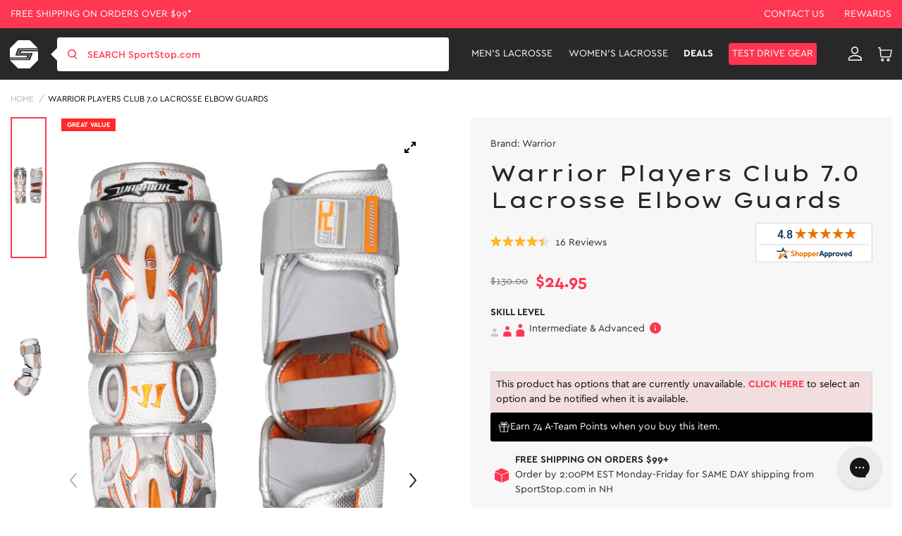

--- FILE ---
content_type: text/html; charset=utf-8
request_url: https://www.sportstop.com/products/warrior-players-club-7-0-lacrosse-elbow-guards
body_size: 101919
content:


<!doctype html>
<html class="no-js" lang="en">
  <head>
    <script src="//searchserverapi1.com/widgets/shopify/init.js?a=2j0g5e0q2U"></script>
    <meta name="google-site-verification" content="qSnZ98gRaIM_-LT6Dh4SoZyXErCLV4mnXjz0KUKqklw" />
    <meta charset="utf-8">
    <meta http-equiv="X-UA-Compatible" content="IE=edge">
    <meta name="google-site-verification" content="sSwG3eLn0qK0qytWx2_qOebgYNccd4_qDJVZ6Ipad9c" />
    <meta name="viewport" content="width=device-width,initial-scale=1">

    <!-- intelligems.io -->
    <script>
        window.Shopify = window.Shopify || {theme: {id: 130588115082, role: 'main' } };
        window._template = {
            directory: "",
            name: "product",
            suffix: ""
        };
    </script>
    <script type="module" blocking="render" fetchpriority="high" src="https://cdn.intelligems.io/esm/7193cc34421a/bundle.js" async></script>

    <!-- Google Tag Manager -->
    <script>(function(w,d,s,l,i){w[l]=w[l]||[];w[l].push({'gtm.start':
    new Date().getTime(),event:'gtm.js'});var f=d.getElementsByTagName(s)[0],
    j=d.createElement(s),dl=l!='dataLayer'?'&l='+l:'';j.async=true;j.src=
    'https://www.googletagmanager.com/gtm.js?id='+i+dl;f.parentNode.insertBefore(j,f);
    })(window,document,'script','dataLayer','GTM-NNLNBG');</script>
    <!-- End Google Tag Manager -->
  
    <!-- for page speed -->
    
      <script type="text/javascript">const observer=new MutationObserver(e=>{e.forEach(({addedNodes:e})=>{e.forEach(e=>{1===e.nodeType&&"IFRAME"===e.tagName&&(e.src.includes("youtube.com")||e.src.includes("vimeo.com"))&&(e.setAttribute("loading","lazy"),e.setAttribute("data-src",e.src),e.removeAttribute("src")),1===e.nodeType&&"LINK"===e.tagName&&(e.href.includes("amped")||e.href.includes("typekit"))&&(e.setAttribute("data-href",e.href),e.removeAttribute("href")),1!==e.nodeType||"IMG"!==e.tagName||e.src.includes("data:image")||e.setAttribute("loading","lazy"),1===e.nodeType&&"SCRIPT"===e.tagName&&("analytics"==e.className&&(e.type="text/lazyload"),"boomerang"==e.className&&(e.type="text/lazyload"),e.innerHTML.includes("asyncLoad")&&(e.innerHTML=e.innerHTML.replace("if(window.attachEvent)","document.addEventListener('asyncLazyLoad',function(event){asyncLoad();});if(window.attachEvent)").replaceAll(", asyncLoad",", function(){}")),(e.innerHTML.includes("previewBarInjector")||e.innerHTML.includes("adminBarInjector"))&&(e.innerHTML=e.innerHTML.replace("DOMContentLoaded","asyncLazyLoad")),(e.src.includes("assets/storefront")||e.src.includes("assets/shopify_pay/")||e.src.includes("otpo")||e.src.includes("tag/js")||e.src.includes("onsite")||e.src.includes("well"))&&(e.setAttribute("data-src",e.src),e.removeAttribute("src")),(e.innerText.includes("otpo")||e.innerText.includes("webPixelsManager")||e.innerText.includes("fera")||e.innerText.includes("boosterapps"))&&(e.type="text/lazyload"))})})});observer.observe(document.documentElement,{childList:!0,subtree:!0});   (()=>{var e=class extends HTMLElement{constructor(){super();this._shadowRoot=this.attachShadow({mode:"open"}),this._shadowRoot.innerHTML='<style>:host img { pointer-events: none; position: absolute; top: 0; left: 0; width: 99vw; height: 99vh; max-width: 99vw; max-height: 99vh;</style><img id="hell" alt=""/>'}connectedCallback(){this._fullImageEl=this._shadowRoot.querySelector("#hell"),this._fullImageEl.src="data:image/svg+xml,%3Csvg xmlns='http://www.w3.org/2000/svg' viewBox='0 0 8000 8000'%3E%3C/svg%3E"}};customElements.define("live-55",e);})();  document.head.insertAdjacentHTML('afterend', `<live-55></live-55>`);</script>
    

    <script>!function(s,a,e,v,n,t,z){if(s.saq)return;n=s.saq=function(){n.callMethod?n.callMethod.apply(n,arguments):n.queue.push(arguments)};if(!s._saq)s._saq=n;n.push=n;n.loaded=!0;n.version='1.0';n.queue=[];t=a.createElement(e);t.async=!0;t.src=v;z=a.getElementsByTagName(e)[0];z.parentNode.insertBefore(t,z)}(window,document,'script','https://tags.srv.stackadapt.com/events.js');saq('ts','4F4HRgfzstI-HljdacKDhA');</script>

  
<script type="application/ld+json">
{
  "@context": "https://schema.org",
  "@graph": [
    {
      "@type": "Organization",
      "@id": "https://www.sportstop.com/#organization",
      "name": "SportStop.com",
      "url": "https://www.sportstop.com/",
      "logo": "https://cdn.shopify.com/s/files/1/0327/6272/4490/files/red-logo.svg?v=1676479790",
      "description": "SportStop.com is a family-owned online lacrosse shop, offering quality lacrosse equipment, fast shipping, and expert support for players, parents, and coaches. Shop for lacrosse equipment online.",
      "keywords": "Online lacrosse store, SportStop.com, lacrosse equipment online, lacrosse heads, lacrosse sticks, lacrosse apparel, lacrosse accessories",
      "contactPoint": [
        {
          "@type": "ContactPoint",
          "contactType": "customer service",
          "email": "support@sportstop.com",
          "areaServed": "US",
          "availableLanguage": "English"
        }
      ],
      "address": {
        "@type": "PostalAddress",
        "streetAddress": "86 Route 13",
        "addressLocality": "Brookline",
        "addressRegion": "NH",
        "postalCode": "03033",
        "addressCountry": "US"
      },
      "sameAs": [
        "https://www.facebook.com/SportStopLacrosse/",
        "https://twitter.com/SportStopdotCom",
        "https://www.instagram.com/sportstop/",
        "https://www.youtube.com/user/SportStopDotCom"
      ]
    },
    {
      "@type": "WebSite",
      "@id": "https://www.sportstop.com/#website",
      "url": "https://www.sportstop.com/",
      "name": "SportStop.com",
      "potentialAction": {
        "@type": "SearchAction",
        "target": "https://www.sportstop.com/search?q={search_term_string}",
        "query-input": "required name=search_term_string"
      }
    }
  ]
}
</script>

    
<script type="application/ld+json">
{
  "@context": "https://schema.org",
  "@type": "FAQPage",
  "mainEntity": [
    {
      "@type": "Question",
      "name": "How Do You Define Skill Level For Products?",
      "acceptedAnswer": {
        "@type": "Answer",
        "text": "Beginner – 1st year or younger player. Intermediate – 2 or more years playing. Advanced – High School or experienced player. Beginner & Intermediate – 1st year player or looking for better than basic. Beginner, Intermediate & Advanced – All levels. Intermediate & Advanced – 2 or more years playing through elite level. Shop online for lacrosse equipment for all skill levels"
      }
    },
    {
      "@type": "Question",
      "name": "What Is The Best Way To Place An Order?",
      "acceptedAnswer": {
        "@type": "Answer",
        "text": "The best way to place an order is through the SportStop.com online checkout. If you have trouble placing an order through our website, please contact us. We are your trusted online lacrosse store."
      }
    },
    {
      "@type": "Question",
      "name": "How Do I Know If A Product Is In Stock?",
      "acceptedAnswer": {
        "@type": "Answer",
        "text": "Our website uses live inventory from our warehouse. If you can add it to your cart, we should have it. We also often display how many we have available if our inventory is getting low. Visit our website for more information on our wide range of lacrosse equipment."
      }
    },
    {
      "@type": "Question",
      "name": "Can I Cancel An Order?",
      "acceptedAnswer": {
        "@type": "Answer",
        "text": "Please contact us as soon as possible if you would like to cancel your order. The timing of the request is very important since we put an effort into fulfilling orders fast. As long as your order has not been fulfilled, you should be able to cancel it. If it has already been fulfilled, a return can be set up."
      }
    },
    {
      "@type": "Question",
      "name": "How Do I Redeem My Store Credit/Gift Certificate?",
      "acceptedAnswer": {
        "@type": "Answer",
        "text": "There is a Gift Card box to enter your code during the checkout. You can use your store credit or gift certificate to shop our wide range of lacrosse equipment."
      }
    },
    {
      "@type": "Question",
      "name": "How Can I Place A Team Order?",
      "acceptedAnswer": {
        "@type": "Answer",
        "text": "If you are looking for a quote, you can contact Team Sales by emailing teamsales@sportstop.com. Include a list of the products you would like to purchase and the quantity for each product. We will respond to your request as soon as possible. After your initial team order, your account will reflect discounted pricing for future ordering. We are your online lacrosse store."
      }
    }
  ]
}
</script>



    

    <style>
       .ss-item-container [ng-href*="/products/navidium-shipping-protection"]{
          display: none !important;
       }
    </style>
    

    <meta charset="utf-8">
    <meta http-equiv="X-UA-Compatible" content="IE=edge">
    <meta name="viewport" content="width=device-width,initial-scale=1">
    <meta name="theme-color" content="">
    <meta name="google-site-verification" content="TSGTvDf_zsE9KatDltVq_Nc7o5_onA0dG554Px2bFAY" />
    <meta name="google-site-verification" content="1w1pwtTLEQX74xhakcOFUwF1GsyVlF-4bXQPDfo31Qk" />
    <meta name="msvalidate.01" content="633CEDFBB556ACDAD263FA600AD13FC7" /><link rel="canonical" href="https://www.sportstop.com/products/warrior-players-club-7-0-lacrosse-elbow-guards" /><link rel="icon" type="image/png" href="//www.sportstop.com/cdn/shop/files/Shape1.png?crop=center&height=32&v=1615321330&width=32"><link rel="preconnect" href="https://cdn.searchspring.net/" crossorigin>
    <link rel="preconnect" href="https://cdn.shopify.com" crossorigin>
    <link rel="preconnect" href="https://monorail-edge.shopifysvc.com" crossorigin>
    <link rel="preconnect" href="https://ajax.googleapis.com/ajax/libs/jquery/3.2.1/jquery.min.js" crossorigin>
    <link rel="preconnect" href=" https://js.smile.io/" crossorigin>
    <link rel="preconnect" href="https://www.googletagmanager.com/" crossorigin>
    <link rel="preconnect" href=" https://www.google-analytics.com/" crossorigin>
    <link rel="preconnect" href="https://config.gorgias.chat/" crossorigin>
    
   
    <link rel="preload"  href="https://cdn.shopify.com/s/files/1/0327/6272/4490/files/logo.svg?v=1590060504" as="image">
    <link rel="preload" href="//www.sportstop.com/cdn/shop/t/236/assets/global-icon.css?v=137765410569168476861761886099" as="style" />
    <link rel="preload" href="//www.sportstop.com/cdn/shop/t/236/assets/global.css?v=102111531641115069041767850786" as="style" />
    <link rel="preload" href="//www.sportstop.com/cdn/shop/t/236/assets/bold-bundles.css?v=29950454351589366901754975740" as="style" />
    <link rel="preload" href="//www.sportstop.com/cdn/shop/t/236/assets/swiper-bundle.min.css?v=47373237997798983271684407515" as="style" />
    <link rel="preload" href="//www.sportstop.com/cdn/shop/t/236/assets/template-searchspring.css?v=160974296840129712501752139612" as="style" />
    <link rel="preload" href="//www.sportstop.com/cdn/shop/t/236/assets/component-card.css?v=115340217979130398121763036876" as="style" />
    <link rel="preload" href="//www.sportstop.com/cdn/shop/t/236/assets/utility.js?v=144771331282348309221726051206" as="script" />
    <link rel="preload" href="//www.sportstop.com/cdn/shop/t/236/assets/global.js?v=49513476003267710871726051205" as="script" />
      <title>Warrior Players Club 7.0 Lacrosse Elbow Guards
</title>
    
<meta name="description" content="Warrior Players Club 7.0 Lacrosse Elbow Guards available at the #1 Lacrosse Gear Store">

<meta property="og:site_name" content="SportStop.com ">
<meta property="og:url" content="https://www.sportstop.com/products/warrior-players-club-7-0-lacrosse-elbow-guards">
<meta property="og:title" content="Warrior Players Club 7.0 Lacrosse Elbow Guards">
<meta property="og:type" content="product">
<meta property="og:description" content="Warrior Players Club 7.0 Lacrosse Elbow Guards available at the #1 Lacrosse Gear Store"><meta property="og:image" content="http://www.sportstop.com/cdn/shop/products/media_badcee66-bc24-4c82-9378-f0c63c449b10.jpg?v=1762440091">
  <meta property="og:image:secure_url" content="https://www.sportstop.com/cdn/shop/products/media_badcee66-bc24-4c82-9378-f0c63c449b10.jpg?v=1762440091">
  <meta property="og:image:width" content="557">
  <meta property="og:image:height" content="700"><meta property="og:price:amount" content="24.95">
  <meta property="og:price:currency" content="USD"><meta name="twitter:site" content="@SportStopdotCom"><meta name="twitter:card" content="summary_large_image">
<meta name="twitter:title" content="Warrior Players Club 7.0 Lacrosse Elbow Guards">
<meta name="twitter:description" content="Warrior Players Club 7.0 Lacrosse Elbow Guards available at the #1 Lacrosse Gear Store">
<script>
      var _rollbarConfig = {
        accessToken: "32d30f314f474f8abb15be3a082918f2",
        captureUncaught: false,
        captureUnhandledRejections: false,
        payload: {
            environment: "production",
            //trace_id: 'abc',
            client: {
                javascript: {
                    code_version: '1.0.0',
                    //source_map_enabled: true,
                    //guess_uncaught_frames: true
                }
            }
          }
      };
      // Rollbar Snippet
      !function(r){var e={};function o(n){if(e[n])return e[n].exports;var t=e[n]={i:n,l:!1,exports:{}};return r[n].call(t.exports,t,t.exports,o),t.l=!0,t.exports}o.m=r,o.c=e,o.d=function(r,e,n){o.o(r,e)||Object.defineProperty(r,e,{enumerable:!0,get:n})},o.r=function(r){"undefined"!=typeof Symbol&&Symbol.toStringTag&&Object.defineProperty(r,Symbol.toStringTag,{value:"Module"}),Object.defineProperty(r,"__esModule",{value:!0})},o.t=function(r,e){if(1&e&&(r=o(r)),8&e)return r;if(4&e&&"object"==typeof r&&r&&r.__esModule)return r;var n=Object.create(null);if(o.r(n),Object.defineProperty(n,"default",{enumerable:!0,value:r}),2&e&&"string"!=typeof r)for(var t in r)o.d(n,t,function(e){return r[e]}.bind(null,t));return n},o.n=function(r){var e=r&&r.__esModule?function(){return r.default}:function(){return r};return o.d(e,"a",e),e},o.o=function(r,e){return Object.prototype.hasOwnProperty.call(r,e)},o.p="",o(o.s=0)}([function(r,e,o){"use strict";var n=o(1),t=o(5);_rollbarConfig=_rollbarConfig||{},_rollbarConfig.rollbarJsUrl=_rollbarConfig.rollbarJsUrl||"https://cdn.rollbar.com/rollbarjs/refs/tags/v2.23.0/rollbar.min.js",_rollbarConfig.async=void 0===_rollbarConfig.async||_rollbarConfig.async;var a=n.setupShim(window,_rollbarConfig),l=t(_rollbarConfig);window.rollbar=n.Rollbar,a.loadFull(window,document,!_rollbarConfig.async,_rollbarConfig,l)},function(r,e,o){"use strict";var n=o(2),t=o(3);function a(r){return function(){try{return r.apply(this,arguments)}catch(r){try{console.error("[Rollbar]: Internal error",r)}catch(r){}}}}var l=0;function i(r,e){this.options=r,this._rollbarOldOnError=null;var o=l++;this.shimId=function(){return o},"undefined"!=typeof window&&window._rollbarShims&&(window._rollbarShims[o]={handler:e,messages:[]})}var s=o(4),d=function(r,e){return new i(r,e)},c=function(r){return new s(d,r)};function u(r){return a((function(){var e=this,o=Array.prototype.slice.call(arguments,0),n={shim:e,method:r,args:o,ts:new Date};window._rollbarShims[this.shimId()].messages.push(n)}))}i.prototype.loadFull=function(r,e,o,n,t){var l=!1,i=e.createElement("script"),s=e.getElementsByTagName("script")[0],d=s.parentNode;i.crossOrigin="",i.src=n.rollbarJsUrl,o||(i.async=!0),i.onload=i.onreadystatechange=a((function(){if(!(l||this.readyState&&"loaded"!==this.readyState&&"complete"!==this.readyState)){i.onload=i.onreadystatechange=null;try{d.removeChild(i)}catch(r){}l=!0,function(){var e;if(void 0===r._rollbarDidLoad){e=new Error("rollbar.js did not load");for(var o,n,a,l,i=0;o=r._rollbarShims[i++];)for(o=o.messages||[];n=o.shift();)for(a=n.args||[],i=0;i<a.length;++i)if("function"==typeof(l=a[i])){l(e);break}}"function"==typeof t&&t(e)}()}})),d.insertBefore(i,s)},i.prototype.wrap=function(r,e,o){try{var n;if(n="function"==typeof e?e:function(){return e||{}},"function"!=typeof r)return r;if(r._isWrap)return r;if(!r._rollbar_wrapped&&(r._rollbar_wrapped=function(){o&&"function"==typeof o&&o.apply(this,arguments);try{return r.apply(this,arguments)}catch(o){var e=o;throw e&&("string"==typeof e&&(e=new String(e)),e._rollbarContext=n()||{},e._rollbarContext._wrappedSource=r.toString(),window._rollbarWrappedError=e),e}},r._rollbar_wrapped._isWrap=!0,r.hasOwnProperty))for(var t in r)r.hasOwnProperty(t)&&(r._rollbar_wrapped[t]=r[t]);return r._rollbar_wrapped}catch(e){return r}};for(var p="log,debug,info,warn,warning,error,critical,global,configure,handleUncaughtException,handleAnonymousErrors,handleUnhandledRejection,captureEvent,captureDomContentLoaded,captureLoad".split(","),f=0;f<p.length;++f)i.prototype[p[f]]=u(p[f]);r.exports={setupShim:function(r,e){if(r){var o=e.globalAlias||"Rollbar";if("object"==typeof r[o])return r[o];r._rollbarShims={},r._rollbarWrappedError=null;var l=new c(e);return a((function(){e.captureUncaught&&(l._rollbarOldOnError=r.onerror,n.captureUncaughtExceptions(r,l,!0),e.wrapGlobalEventHandlers&&t(r,l,!0)),e.captureUnhandledRejections&&n.captureUnhandledRejections(r,l,!0);var a=e.autoInstrument;return!1!==e.enabled&&(void 0===a||!0===a||"object"==typeof a&&a.network)&&r.addEventListener&&(r.addEventListener("load",l.captureLoad.bind(l)),r.addEventListener("DOMContentLoaded",l.captureDomContentLoaded.bind(l))),r[o]=l,l}))()}},Rollbar:c}},function(r,e,o){"use strict";function n(r,e,o,n){r._rollbarWrappedError&&(n[4]||(n[4]=r._rollbarWrappedError),n[5]||(n[5]=r._rollbarWrappedError._rollbarContext),r._rollbarWrappedError=null);var t=e.handleUncaughtException.apply(e,n);o&&o.apply(r,n),"anonymous"===t&&(e.anonymousErrorsPending+=1)}r.exports={captureUncaughtExceptions:function(r,e,o){if(r){var t;if("function"==typeof e._rollbarOldOnError)t=e._rollbarOldOnError;else if(r.onerror){for(t=r.onerror;t._rollbarOldOnError;)t=t._rollbarOldOnError;e._rollbarOldOnError=t}e.handleAnonymousErrors();var a=function(){var o=Array.prototype.slice.call(arguments,0);n(r,e,t,o)};o&&(a._rollbarOldOnError=t),r.onerror=a}},captureUnhandledRejections:function(r,e,o){if(r){"function"==typeof r._rollbarURH&&r._rollbarURH.belongsToShim&&r.removeEventListener("unhandledrejection",r._rollbarURH);var n=function(r){var o,n,t;try{o=r.reason}catch(r){o=void 0}try{n=r.promise}catch(r){n="[unhandledrejection] error getting `promise` from event"}try{t=r.detail,!o&&t&&(o=t.reason,n=t.promise)}catch(r){}o||(o="[unhandledrejection] error getting `reason` from event"),e&&e.handleUnhandledRejection&&e.handleUnhandledRejection(o,n)};n.belongsToShim=o,r._rollbarURH=n,r.addEventListener("unhandledrejection",n)}}}},function(r,e,o){"use strict";function n(r,e,o){if(e.hasOwnProperty&&e.hasOwnProperty("addEventListener")){for(var n=e.addEventListener;n._rollbarOldAdd&&n.belongsToShim;)n=n._rollbarOldAdd;var t=function(e,o,t){n.call(this,e,r.wrap(o),t)};t._rollbarOldAdd=n,t.belongsToShim=o,e.addEventListener=t;for(var a=e.removeEventListener;a._rollbarOldRemove&&a.belongsToShim;)a=a._rollbarOldRemove;var l=function(r,e,o){a.call(this,r,e&&e._rollbar_wrapped||e,o)};l._rollbarOldRemove=a,l.belongsToShim=o,e.removeEventListener=l}}r.exports=function(r,e,o){if(r){var t,a,l="EventTarget,Window,Node,ApplicationCache,AudioTrackList,ChannelMergerNode,CryptoOperation,EventSource,FileReader,HTMLUnknownElement,IDBDatabase,IDBRequest,IDBTransaction,KeyOperation,MediaController,MessagePort,ModalWindow,Notification,SVGElementInstance,Screen,TextTrack,TextTrackCue,TextTrackList,WebSocket,WebSocketWorker,Worker,XMLHttpRequest,XMLHttpRequestEventTarget,XMLHttpRequestUpload".split(",");for(t=0;t<l.length;++t)r[a=l[t]]&&r[a].prototype&&n(e,r[a].prototype,o)}}},function(r,e,o){"use strict";function n(r,e){this.impl=r(e,this),this.options=e,function(r){for(var e=function(r){return function(){var e=Array.prototype.slice.call(arguments,0);if(this.impl[r])return this.impl[r].apply(this.impl,e)}},o="log,debug,info,warn,warning,error,critical,global,configure,handleUncaughtException,handleAnonymousErrors,handleUnhandledRejection,_createItem,wrap,loadFull,shimId,captureEvent,captureDomContentLoaded,captureLoad".split(","),n=0;n<o.length;n++)r[o[n]]=e(o[n])}(n.prototype)}n.prototype._swapAndProcessMessages=function(r,e){var o,n,t;for(this.impl=r(this.options);o=e.shift();)n=o.method,t=o.args,this[n]&&"function"==typeof this[n]&&("captureDomContentLoaded"===n||"captureLoad"===n?this[n].apply(this,[t[0],o.ts]):this[n].apply(this,t));return this},r.exports=n},function(r,e,o){"use strict";r.exports=function(r){return function(e){if(!e&&!window._rollbarInitialized){for(var o,n,t=(r=r||{}).globalAlias||"Rollbar",a=window.rollbar,l=function(r){return new a(r)},i=0;o=window._rollbarShims[i++];)n||(n=o.handler),o.handler._swapAndProcessMessages(l,o.messages);window[t]=n,window._rollbarInitialized=!0}}}}]);
      // End Rollbar Snippet
    </script>

    
    
    
    <script>window.performance && window.performance.mark && window.performance.mark('shopify.content_for_header.start');</script><meta name="google-site-verification" content="z0gBQlUilZn5EJmxaahajyHw3E06J4zlCIZaB4Zk1oA">
<meta id="shopify-digital-wallet" name="shopify-digital-wallet" content="/32762724490/digital_wallets/dialog">
<meta name="shopify-checkout-api-token" content="88a92ec18e2a680477e6241578c3642e">
<meta id="in-context-paypal-metadata" data-shop-id="32762724490" data-venmo-supported="true" data-environment="production" data-locale="en_US" data-paypal-v4="true" data-currency="USD">
<link rel="alternate" type="application/json+oembed" href="https://www.sportstop.com/products/warrior-players-club-7-0-lacrosse-elbow-guards.oembed">
<script async="async" src="/checkouts/internal/preloads.js?locale=en-US"></script>
<link rel="preconnect" href="https://shop.app" crossorigin="anonymous">
<script async="async" src="https://shop.app/checkouts/internal/preloads.js?locale=en-US&shop_id=32762724490" crossorigin="anonymous"></script>
<script id="apple-pay-shop-capabilities" type="application/json">{"shopId":32762724490,"countryCode":"US","currencyCode":"USD","merchantCapabilities":["supports3DS"],"merchantId":"gid:\/\/shopify\/Shop\/32762724490","merchantName":"SportStop.com ","requiredBillingContactFields":["postalAddress","email","phone"],"requiredShippingContactFields":["postalAddress","email","phone"],"shippingType":"shipping","supportedNetworks":["visa","masterCard","amex","discover","elo","jcb"],"total":{"type":"pending","label":"SportStop.com ","amount":"1.00"},"shopifyPaymentsEnabled":true,"supportsSubscriptions":true}</script>
<script id="shopify-features" type="application/json">{"accessToken":"88a92ec18e2a680477e6241578c3642e","betas":["rich-media-storefront-analytics"],"domain":"www.sportstop.com","predictiveSearch":true,"shopId":32762724490,"locale":"en"}</script>
<script>var Shopify = Shopify || {};
Shopify.shop = "sportstoplax.myshopify.com";
Shopify.locale = "en";
Shopify.currency = {"active":"USD","rate":"1.0"};
Shopify.country = "US";
Shopify.theme = {"name":"SportStop-Theme-2.0\/master","id":130588115082,"schema_name":"Dawn","schema_version":"1.0.0","theme_store_id":null,"role":"main"};
Shopify.theme.handle = "null";
Shopify.theme.style = {"id":null,"handle":null};
Shopify.cdnHost = "www.sportstop.com/cdn";
Shopify.routes = Shopify.routes || {};
Shopify.routes.root = "/";</script>
<script type="module">!function(o){(o.Shopify=o.Shopify||{}).modules=!0}(window);</script>
<script>!function(o){function n(){var o=[];function n(){o.push(Array.prototype.slice.apply(arguments))}return n.q=o,n}var t=o.Shopify=o.Shopify||{};t.loadFeatures=n(),t.autoloadFeatures=n()}(window);</script>
<script>
  window.ShopifyPay = window.ShopifyPay || {};
  window.ShopifyPay.apiHost = "shop.app\/pay";
  window.ShopifyPay.redirectState = null;
</script>
<script id="shop-js-analytics" type="application/json">{"pageType":"product"}</script>
<script defer="defer" async type="module" src="//www.sportstop.com/cdn/shopifycloud/shop-js/modules/v2/client.init-shop-cart-sync_C5BV16lS.en.esm.js"></script>
<script defer="defer" async type="module" src="//www.sportstop.com/cdn/shopifycloud/shop-js/modules/v2/chunk.common_CygWptCX.esm.js"></script>
<script type="module">
  await import("//www.sportstop.com/cdn/shopifycloud/shop-js/modules/v2/client.init-shop-cart-sync_C5BV16lS.en.esm.js");
await import("//www.sportstop.com/cdn/shopifycloud/shop-js/modules/v2/chunk.common_CygWptCX.esm.js");

  window.Shopify.SignInWithShop?.initShopCartSync?.({"fedCMEnabled":true,"windoidEnabled":true});

</script>
<script>
  window.Shopify = window.Shopify || {};
  if (!window.Shopify.featureAssets) window.Shopify.featureAssets = {};
  window.Shopify.featureAssets['shop-js'] = {"shop-cart-sync":["modules/v2/client.shop-cart-sync_ZFArdW7E.en.esm.js","modules/v2/chunk.common_CygWptCX.esm.js"],"init-fed-cm":["modules/v2/client.init-fed-cm_CmiC4vf6.en.esm.js","modules/v2/chunk.common_CygWptCX.esm.js"],"shop-button":["modules/v2/client.shop-button_tlx5R9nI.en.esm.js","modules/v2/chunk.common_CygWptCX.esm.js"],"shop-cash-offers":["modules/v2/client.shop-cash-offers_DOA2yAJr.en.esm.js","modules/v2/chunk.common_CygWptCX.esm.js","modules/v2/chunk.modal_D71HUcav.esm.js"],"init-windoid":["modules/v2/client.init-windoid_sURxWdc1.en.esm.js","modules/v2/chunk.common_CygWptCX.esm.js"],"shop-toast-manager":["modules/v2/client.shop-toast-manager_ClPi3nE9.en.esm.js","modules/v2/chunk.common_CygWptCX.esm.js"],"init-shop-email-lookup-coordinator":["modules/v2/client.init-shop-email-lookup-coordinator_B8hsDcYM.en.esm.js","modules/v2/chunk.common_CygWptCX.esm.js"],"init-shop-cart-sync":["modules/v2/client.init-shop-cart-sync_C5BV16lS.en.esm.js","modules/v2/chunk.common_CygWptCX.esm.js"],"avatar":["modules/v2/client.avatar_BTnouDA3.en.esm.js"],"pay-button":["modules/v2/client.pay-button_FdsNuTd3.en.esm.js","modules/v2/chunk.common_CygWptCX.esm.js"],"init-customer-accounts":["modules/v2/client.init-customer-accounts_DxDtT_ad.en.esm.js","modules/v2/client.shop-login-button_C5VAVYt1.en.esm.js","modules/v2/chunk.common_CygWptCX.esm.js","modules/v2/chunk.modal_D71HUcav.esm.js"],"init-shop-for-new-customer-accounts":["modules/v2/client.init-shop-for-new-customer-accounts_ChsxoAhi.en.esm.js","modules/v2/client.shop-login-button_C5VAVYt1.en.esm.js","modules/v2/chunk.common_CygWptCX.esm.js","modules/v2/chunk.modal_D71HUcav.esm.js"],"shop-login-button":["modules/v2/client.shop-login-button_C5VAVYt1.en.esm.js","modules/v2/chunk.common_CygWptCX.esm.js","modules/v2/chunk.modal_D71HUcav.esm.js"],"init-customer-accounts-sign-up":["modules/v2/client.init-customer-accounts-sign-up_CPSyQ0Tj.en.esm.js","modules/v2/client.shop-login-button_C5VAVYt1.en.esm.js","modules/v2/chunk.common_CygWptCX.esm.js","modules/v2/chunk.modal_D71HUcav.esm.js"],"shop-follow-button":["modules/v2/client.shop-follow-button_Cva4Ekp9.en.esm.js","modules/v2/chunk.common_CygWptCX.esm.js","modules/v2/chunk.modal_D71HUcav.esm.js"],"checkout-modal":["modules/v2/client.checkout-modal_BPM8l0SH.en.esm.js","modules/v2/chunk.common_CygWptCX.esm.js","modules/v2/chunk.modal_D71HUcav.esm.js"],"lead-capture":["modules/v2/client.lead-capture_Bi8yE_yS.en.esm.js","modules/v2/chunk.common_CygWptCX.esm.js","modules/v2/chunk.modal_D71HUcav.esm.js"],"shop-login":["modules/v2/client.shop-login_D6lNrXab.en.esm.js","modules/v2/chunk.common_CygWptCX.esm.js","modules/v2/chunk.modal_D71HUcav.esm.js"],"payment-terms":["modules/v2/client.payment-terms_CZxnsJam.en.esm.js","modules/v2/chunk.common_CygWptCX.esm.js","modules/v2/chunk.modal_D71HUcav.esm.js"]};
</script>
<script>(function() {
  var isLoaded = false;
  function asyncLoad() {
    if (isLoaded) return;
    isLoaded = true;
    var urls = ["https:\/\/unpkg.com\/@happyreturns\/happyreturns-script-tag?shop=sportstoplax.myshopify.com","https:\/\/config.gorgias.chat\/bundle-loader\/01GYCBRQ2HXR8C69ASSMED46QF?source=shopify1click\u0026shop=sportstoplax.myshopify.com","https:\/\/main-app-production.upsellserverapi.com\/build\/external\/services\/session\/index.js?shop=sportstoplax.myshopify.com","\/\/cdn.shopify.com\/proxy\/68dfc693da10c6ba73d77e84fafeb84aa2f4fd9e03a86db16b4d6eed29347bcf\/api.goaffpro.com\/loader.js?shop=sportstoplax.myshopify.com\u0026sp-cache-control=cHVibGljLCBtYXgtYWdlPTkwMA","https:\/\/searchanise-ef84.kxcdn.com\/widgets\/shopify\/init.js?a=2j0g5e0q2U\u0026shop=sportstoplax.myshopify.com","https:\/\/cdn.9gtb.com\/loader.js?g_cvt_id=6a92d7e0-abcd-412c-9e73-96362e9b283e\u0026shop=sportstoplax.myshopify.com","\/\/backinstock.useamp.com\/widget\/29363_1767155602.js?category=bis\u0026v=6\u0026shop=sportstoplax.myshopify.com"];
    for (var i = 0; i < urls.length; i++) {
      var s = document.createElement('script');
      s.type = 'text/javascript';
      s.async = true;
      s.src = urls[i];
      var x = document.getElementsByTagName('script')[0];
      x.parentNode.insertBefore(s, x);
    }
  };
  if(window.attachEvent) {
    window.attachEvent('onload', asyncLoad);
  } else {
    window.addEventListener('load', asyncLoad, false);
  }
})();</script>
<script id="__st">var __st={"a":32762724490,"offset":-18000,"reqid":"e2e46d3a-47c0-413d-a748-1e88d169c923-1768605394","pageurl":"www.sportstop.com\/products\/warrior-players-club-7-0-lacrosse-elbow-guards","u":"27b6f278cffc","p":"product","rtyp":"product","rid":5218043363466};</script>
<script>window.ShopifyPaypalV4VisibilityTracking = true;</script>
<script id="captcha-bootstrap">!function(){'use strict';const t='contact',e='account',n='new_comment',o=[[t,t],['blogs',n],['comments',n],[t,'customer']],c=[[e,'customer_login'],[e,'guest_login'],[e,'recover_customer_password'],[e,'create_customer']],r=t=>t.map((([t,e])=>`form[action*='/${t}']:not([data-nocaptcha='true']) input[name='form_type'][value='${e}']`)).join(','),a=t=>()=>t?[...document.querySelectorAll(t)].map((t=>t.form)):[];function s(){const t=[...o],e=r(t);return a(e)}const i='password',u='form_key',d=['recaptcha-v3-token','g-recaptcha-response','h-captcha-response',i],f=()=>{try{return window.sessionStorage}catch{return}},m='__shopify_v',_=t=>t.elements[u];function p(t,e,n=!1){try{const o=window.sessionStorage,c=JSON.parse(o.getItem(e)),{data:r}=function(t){const{data:e,action:n}=t;return t[m]||n?{data:e,action:n}:{data:t,action:n}}(c);for(const[e,n]of Object.entries(r))t.elements[e]&&(t.elements[e].value=n);n&&o.removeItem(e)}catch(o){console.error('form repopulation failed',{error:o})}}const l='form_type',E='cptcha';function T(t){t.dataset[E]=!0}const w=window,h=w.document,L='Shopify',v='ce_forms',y='captcha';let A=!1;((t,e)=>{const n=(g='f06e6c50-85a8-45c8-87d0-21a2b65856fe',I='https://cdn.shopify.com/shopifycloud/storefront-forms-hcaptcha/ce_storefront_forms_captcha_hcaptcha.v1.5.2.iife.js',D={infoText:'Protected by hCaptcha',privacyText:'Privacy',termsText:'Terms'},(t,e,n)=>{const o=w[L][v],c=o.bindForm;if(c)return c(t,g,e,D).then(n);var r;o.q.push([[t,g,e,D],n]),r=I,A||(h.body.append(Object.assign(h.createElement('script'),{id:'captcha-provider',async:!0,src:r})),A=!0)});var g,I,D;w[L]=w[L]||{},w[L][v]=w[L][v]||{},w[L][v].q=[],w[L][y]=w[L][y]||{},w[L][y].protect=function(t,e){n(t,void 0,e),T(t)},Object.freeze(w[L][y]),function(t,e,n,w,h,L){const[v,y,A,g]=function(t,e,n){const i=e?o:[],u=t?c:[],d=[...i,...u],f=r(d),m=r(i),_=r(d.filter((([t,e])=>n.includes(e))));return[a(f),a(m),a(_),s()]}(w,h,L),I=t=>{const e=t.target;return e instanceof HTMLFormElement?e:e&&e.form},D=t=>v().includes(t);t.addEventListener('submit',(t=>{const e=I(t);if(!e)return;const n=D(e)&&!e.dataset.hcaptchaBound&&!e.dataset.recaptchaBound,o=_(e),c=g().includes(e)&&(!o||!o.value);(n||c)&&t.preventDefault(),c&&!n&&(function(t){try{if(!f())return;!function(t){const e=f();if(!e)return;const n=_(t);if(!n)return;const o=n.value;o&&e.removeItem(o)}(t);const e=Array.from(Array(32),(()=>Math.random().toString(36)[2])).join('');!function(t,e){_(t)||t.append(Object.assign(document.createElement('input'),{type:'hidden',name:u})),t.elements[u].value=e}(t,e),function(t,e){const n=f();if(!n)return;const o=[...t.querySelectorAll(`input[type='${i}']`)].map((({name:t})=>t)),c=[...d,...o],r={};for(const[a,s]of new FormData(t).entries())c.includes(a)||(r[a]=s);n.setItem(e,JSON.stringify({[m]:1,action:t.action,data:r}))}(t,e)}catch(e){console.error('failed to persist form',e)}}(e),e.submit())}));const S=(t,e)=>{t&&!t.dataset[E]&&(n(t,e.some((e=>e===t))),T(t))};for(const o of['focusin','change'])t.addEventListener(o,(t=>{const e=I(t);D(e)&&S(e,y())}));const B=e.get('form_key'),M=e.get(l),P=B&&M;t.addEventListener('DOMContentLoaded',(()=>{const t=y();if(P)for(const e of t)e.elements[l].value===M&&p(e,B);[...new Set([...A(),...v().filter((t=>'true'===t.dataset.shopifyCaptcha))])].forEach((e=>S(e,t)))}))}(h,new URLSearchParams(w.location.search),n,t,e,['guest_login'])})(!1,!0)}();</script>
<script integrity="sha256-4kQ18oKyAcykRKYeNunJcIwy7WH5gtpwJnB7kiuLZ1E=" data-source-attribution="shopify.loadfeatures" defer="defer" src="//www.sportstop.com/cdn/shopifycloud/storefront/assets/storefront/load_feature-a0a9edcb.js" crossorigin="anonymous"></script>
<script crossorigin="anonymous" defer="defer" src="//www.sportstop.com/cdn/shopifycloud/storefront/assets/shopify_pay/storefront-65b4c6d7.js?v=20250812"></script>
<script data-source-attribution="shopify.dynamic_checkout.dynamic.init">var Shopify=Shopify||{};Shopify.PaymentButton=Shopify.PaymentButton||{isStorefrontPortableWallets:!0,init:function(){window.Shopify.PaymentButton.init=function(){};var t=document.createElement("script");t.src="https://www.sportstop.com/cdn/shopifycloud/portable-wallets/latest/portable-wallets.en.js",t.type="module",document.head.appendChild(t)}};
</script>
<script data-source-attribution="shopify.dynamic_checkout.buyer_consent">
  function portableWalletsHideBuyerConsent(e){var t=document.getElementById("shopify-buyer-consent"),n=document.getElementById("shopify-subscription-policy-button");t&&n&&(t.classList.add("hidden"),t.setAttribute("aria-hidden","true"),n.removeEventListener("click",e))}function portableWalletsShowBuyerConsent(e){var t=document.getElementById("shopify-buyer-consent"),n=document.getElementById("shopify-subscription-policy-button");t&&n&&(t.classList.remove("hidden"),t.removeAttribute("aria-hidden"),n.addEventListener("click",e))}window.Shopify?.PaymentButton&&(window.Shopify.PaymentButton.hideBuyerConsent=portableWalletsHideBuyerConsent,window.Shopify.PaymentButton.showBuyerConsent=portableWalletsShowBuyerConsent);
</script>
<script data-source-attribution="shopify.dynamic_checkout.cart.bootstrap">document.addEventListener("DOMContentLoaded",(function(){function t(){return document.querySelector("shopify-accelerated-checkout-cart, shopify-accelerated-checkout")}if(t())Shopify.PaymentButton.init();else{new MutationObserver((function(e,n){t()&&(Shopify.PaymentButton.init(),n.disconnect())})).observe(document.body,{childList:!0,subtree:!0})}}));
</script>
<link id="shopify-accelerated-checkout-styles" rel="stylesheet" media="screen" href="https://www.sportstop.com/cdn/shopifycloud/portable-wallets/latest/accelerated-checkout-backwards-compat.css" crossorigin="anonymous">
<style id="shopify-accelerated-checkout-cart">
        #shopify-buyer-consent {
  margin-top: 1em;
  display: inline-block;
  width: 100%;
}

#shopify-buyer-consent.hidden {
  display: none;
}

#shopify-subscription-policy-button {
  background: none;
  border: none;
  padding: 0;
  text-decoration: underline;
  font-size: inherit;
  cursor: pointer;
}

#shopify-subscription-policy-button::before {
  box-shadow: none;
}

      </style>

<script>window.performance && window.performance.mark && window.performance.mark('shopify.content_for_header.end');</script>

<style>


@import url('https://fonts.googleapis.com/css2?family=Lexend+Giga:wght@300;400;500;600;700;800;900&display=swap');

@font-face {
    font-family: 'CeraGR';
    src: url('//www.sportstop.com/cdn/shop/t/236/assets/CeraGR-Bold.eot?v=28354212024982110461684407511?#iefix') format('embedded-opentype'),  
       url('//www.sportstop.com/cdn/shop/t/236/assets/CeraGR-Bold.otf?v=153306033101324583901684407513')  format('opentype'),
       url('//www.sportstop.com/cdn/shop/t/236/assets/CeraGR-Bold.woff?v=100103912499871792851684407516') format('woff'), 
       url('//www.sportstop.com/cdn/shop/t/236/assets/CeraGR-Bold.ttf?v=130381566697893538001684407516')  format('truetype'), 
       url('//www.sportstop.com/cdn/shop/t/236/assets/CeraGR-Bold.svg?v=110909918268073302761684407509#CeraGR-Bold') format('svg');
    font-weight: 700;
    font-style: normal;
    font-display: swap;
}

@font-face {
  font-family: 'CeraGR';
  src: url('//www.sportstop.com/cdn/shop/t/236/assets/CeraGR-Medium.eot?v=91562204347222133631684407516?#iefix') format('embedded-opentype'),  
     url('//www.sportstop.com/cdn/shop/t/236/assets/CeraGR-Medium.otf?v=70219788372638698011684407517')  format('opentype'),
     url('//www.sportstop.com/cdn/shop/t/236/assets/CeraGR-Medium.woff?v=84774399646083084921684407515') format('woff'), 
     url('//www.sportstop.com/cdn/shop/t/236/assets/CeraGR-Medium.ttf?v=12248302503516294071684407510')  format('truetype'), 
     url('//www.sportstop.com/cdn/shop/t/236/assets/CeraGR-Medium.svg?v=138866793125194218881684407511#CeraGR-Medium') format('svg');
  font-weight: 500;
  font-style: normal;
  font-display: swap;
}

@font-face {
    font-family: 'CeraGR';
    src: url('//www.sportstop.com/cdn/shop/t/236/assets/CeraGR-Regular.eot?v=68869115109992417501684407516?#iefix') format('embedded-opentype'),  
       url('//www.sportstop.com/cdn/shop/t/236/assets/CeraGR-Regular.otf?v=147949673802930064121684407515')  format('opentype'),
       url('//www.sportstop.com/cdn/shop/t/236/assets/CeraGR-Regular.woff?v=110454359986375435881684407514') format('woff'), 
       url('//www.sportstop.com/cdn/shop/t/236/assets/CeraGR-Regular.ttf?v=147511265282588846261684407514')  format('truetype'), 
       url('//www.sportstop.com/cdn/shop/t/236/assets/CeraGR-Regular.svg?v=154511281051313709091684407515#CeraGR-Regular') format('svg');
    font-weight: 400;
    font-style: normal;
    font-display: swap;
}

@font-face {
  font-family: 'GothamRounded';
  src: url('//www.sportstop.com/cdn/shop/t/236/assets/GothamRounded-Book.eot?v=134859552936556002891684407515?#iefix') format('embedded-opentype'),  
       url('//www.sportstop.com/cdn/shop/t/236/assets/GothamRounded-Book.otf?v=121264512423958912921684407510')  format('opentype'),
       url('//www.sportstop.com/cdn/shop/t/236/assets/GothamRounded-Book.woff?v=71462452960639888531684407508') format('woff'), 
       url('//www.sportstop.com/cdn/shop/t/236/assets/GothamRounded-Book.ttf?v=96517598946940191231684407509')  format('truetype'), 
       url('//www.sportstop.com/cdn/shop/t/236/assets/GothamRounded-Book.svg?69080#GothamRounded-Book') format('svg');
  font-weight: 400;
  font-style: normal;
  font-display: swap;
}

@font-face {
    font-family: "sportstop";
    src:url('//www.sportstop.com/cdn/shop/t/236/assets/sportstop.eot?v=101099159505203601191761886100');
    src:url('//www.sportstop.com/cdn/shop/t/236/assets/sportstop.eot?v=101099159505203601191761886100?#5m1zqu') format("embedded-opentype"),
      url('//www.sportstop.com/cdn/shop/t/236/assets/sportstop.woff?v=120959091838695843821761886101') format("woff"),
      url('//www.sportstop.com/cdn/shop/t/236/assets/sportstop.ttf?v=104701800127411423911761886101') format("truetype"),
      url('//www.sportstop.com/cdn/shop/t/236/assets/sportstop.svg?v=26333629113391885351761886100#sportstop') format("svg");
    font-weight: normal;
    font-style: normal;
    font-display: swap;
  }
  
@font-face {
	font-family: 'segoe_print';
	src: url('//www.sportstop.com/cdn/shop/t/236/assets/segoepr.eot?v=154710985956798972051684407515');
    src:url('//www.sportstop.com/cdn/shop/t/236/assets/segoepr.eot?v=154710985956798972051684407515?#iefix') format("embedded-opentype"),
    url('//www.sportstop.com/cdn/shop/t/236/assets/segoepr.woff?v=134364535879296112771684407516') format("woff"),
    url('//www.sportstop.com/cdn/shop/t/236/assets/segoepr.ttf?v=90327384803893414241684407513') format("truetype"),
    url('//www.sportstop.com/cdn/shop/t/236/assets/segoepr.svg?v=13824309568520314431684407511#sportstop') format("svg");
	font-weight: normal;
	font-style: normal;
    font-display: swap;
}
 
@font-face {
    font-family: 'franklin_gothicregular';
    src: url('//www.sportstop.com/cdn/shop/t/236/assets/franklingothic-webfont.woff2?v=156069957945165292091684407515') format('woff2'),
         url('//www.sportstop.com/cdn/shop/t/236/assets/franklingothic-webfont.woff?v=154651083570124215221684407515') format('woff');
    font-weight: normal;
    font-style: normal;
    font-display: swap;
}

@font-face {
    font-family: 'miracleregular';
    src: url('//www.sportstop.com/cdn/shop/t/236/assets/miracle-webfont.woff2?v=123623213530174752841684407508') format('woff2'),
         url('//www.sportstop.com/cdn/shop/t/236/assets/miracle-webfont.woff?v=152160452815953716321684407511') format('woff');
    font-weight: normal;
    font-style: normal;
    font-display: swap;
}

    :root {
        --bs-font-size-root: 14px;
        --bs-font-family-base: CeraGR;
        --bs-base-font-style: normal;
        --bs-font-weight-base: 400;
        --bs-font-size-base: 14px;
        --bs-line-height-base: 1.5;
        --bs-letter-spacing-base: 0;

        --bs-font-family-secondary: Futura;

        --bs-font-family-heading: Lexend Giga;
        --bs-heading-style: normal;
        --bs-headings-font-weight: 400;
        --bs-line-height-heading: 1.2;


        --bs-font-size-xs:11.9994px;
        --bs-font-size-sm:12.999px;
        --bs-font-size-md:14.9996px;
        --bs-font-size-lg:16.9988px;
        --bs-font-size-xl:17.9998px;

        --bs-h1-font-size:32px;
        --bs-h2-font-size:24px;
        --bs-h3-font-size:18px;
        --bs-h4-font-size:16px;
        --bs-h5-font-size:14px;
        --bs-h6-font-size:14px;

        --bs-h1-font-size-md:31px;
        --bs-h2-font-size-md:24px;
        --bs-h3-font-size-md:18px;
        --bs-h4-font-size-md:16px;
        --bs-h5-font-size-md:14px;
        --bs-h6-font-size-md:14px;

        --bs-h1-font-size-sm:23px;
        --bs-h2-font-size-sm:19px;
        --bs-h3-font-size-sm:16px;
        --bs-h4-font-size-sm:15px;
        --bs-h5-font-size-sm:14px;
        --bs-h6-font-size-sm:14px;

        --bs-font-family-button: CeraGR;
        --bs-font-weight-button: 700;
        --bs-font-size-button: 14px;
        --bs-line-height-button: 1.5;
        --bs-letter-spacing: 0;
        --bs-border-width-button: 1px;
        --bs-border-radius-button: .25rem;
        --bs-x-padding-button: 25px;
        --bs-y-padding-button: 12px;

        --bs-x-padding-button-sm: 7px;
        --bs-y-padding-button-sm: 4px;
        --bs-font-size-button-sm: 13px;

        --bs-x-padding-button-lg: 30.80px;
        --bs-y-padding-button-lg: 16.506px;
        --bs-font-size-button-lg: 17px;


        --bs-font-family-input: CeraGR;
        --bs-font-weight-input: 400;
        --bs-font-size-input: 14px;
        --bs-line-height-input: 24px;
        --bs-border-width-input: 1px;
        --bs-border-radius-input: 3.5px;
        --bs-x-padding-input: 16px;
        --bs-y-padding-input: 12px;
        --bs-input-text-color: #6b6b6b;
        --bs-input-ph-text-color: #ff3652;
        --bs-input-border-color: #d7d7d7;
        --bs-input-bg-color: #ffffff;

        --bs-font-size-input-sm: 13px;
        --bs-x-padding-input-sm: 16px;
        --bs-y-padding-input-sm: 11px;

        --bs-font-size-input-lg: 16px;
        --bs-x-padding-input-lg: 20px;
        --bs-y-padding-input-lg: 18px;


        --bs-txt-color-btn-primary: #ffffff;
        --bs-bg-color-btn-primary: #ff3652;
        --bs-bg-hover-color-btn-primary: #ff1031;

        --bs-txt-color-btn-secondary: #ffffff;
        --bs-bg-color-btn-secondary: #484848;
        --bs-bg-hover-color-btn-secondary: #353535;

        --bs-txt-color-btn-white: #000000;
        --bs-bg-color-btn-white: #ffffff;
        --bs-bg-hover-color-btn-white: #221F20;

        --bs-txt-color-btn-dark: #ffffff;
        --bs-bg-color-btn-dark: #000000;
        --bs-bg-hover-color-btn-dark: #222222;

        --bs-shadow: 0 0.125rem 0.25rem rgb(0 0 0 / 8%);
        --bs-shadow-sm: 0 0.125rem 0.25rem rgba(0, 0, 0, 0.075);
        --bs-shadow-lg: 0 1rem 3rem rgba(0, 0, 0, 0.175);


        --bs-container-width: 1430px;
        --bs-container-padding: 15px;


        --bs-body-bg: #ffffff;
        --bs-body-color: #282828;
        --bs-heading-color: ;
        --bs-link-color: #ff3652;
        --bs-link-hover-color: #e90020;
        --bs-color-border: #ebebeb;

        --bs-color-primary: #FF3652;
        --bs-color-secondary: #484848;
        --bs-color-dark: #282828;

        --bs-color-primary-100: #FF8798;
        --bs-color-primary-200: #FF677C;
        --bs-color-primary-300: #FF3652;
        --bs-color-primary-400: #DD2C45;
        --bs-color-primary-500: rgba(0,0,0,0);

        --bs-color-secondary-100: rgba(0,0,0,0);
        --bs-color-secondary-200: rgba(0,0,0,0);
        --bs-color-secondary-300: rgba(0,0,0,0);
        --bs-color-secondary-400: rgba(0,0,0,0);
        --bs-color-secondary-500: rgba(0,0,0,0);

        --bs-color-white: #ffffff;
        --bs-color-gray-100: #fdfdfd;
        --bs-color-gray-200: #f7f7f7;
        --bs-color-gray-300: #ebebeb;
        --bs-color-gray-400: #d7d7d7;
        --bs-color-gray-500: #adb5bd;
        --bs-color-gray-600: #6c757d;
        --bs-color-gray-700: #6b6b6b;
        --bs-color-gray-800: #484848;
        --bs-color-gray-900: #282828;
        --bs-color-black: #000000;


        --bs-color-success: #28a745;
        --bs-color-warning: #e90020;
        --bs-color-danger: #dc3545;
        --bs-color-light: #fdfdfd;
        --bs-color-info: #17a2b8;

        --bs-color-pink: rgba(0,0,0,0);
        --bs-color-red: rgba(0,0,0,0);
        --bs-color-orange: rgba(0,0,0,0);
        --bs-color-yellow: #dc3545;
        --bs-color-green: #856404;
        --bs-color-teal: #dc3545;   
        --bs-color-cyan: #dc3545;
      
    }

    *,
    *::before,
    *::after {
        box-sizing: inherit;
    }

    html {
        box-sizing: border-box;
        font-size: 62.5%;
        height: 100%;
    }

    body {
        margin: 0;
        font-family: var(--bs-font-family-base);
        font-size: var(--bs-font-size-base);
        font-weight: var(--bs-font-weight-base);
        line-height: var(--bs-line-height-base);
        font-style: var(--bs-base-font-style);
        color: var(--bs-body-color);
        background-color: var(--bs-body-bg);
        letter-spacing:var(--bs-letter-spacing-base);
    }
</style>
<link href="//www.sportstop.com/cdn/shop/t/236/assets/global-icon.css?v=137765410569168476861761886099" rel="stylesheet" type="text/css" media="all" />


<link href="//www.sportstop.com/cdn/shop/t/236/assets/swiper-bundle.min.css?v=47373237997798983271684407515" rel="stylesheet" type="text/css" media="all" />


<link href="//www.sportstop.com/cdn/shop/t/236/assets/component-card.css?v=115340217979130398121763036876" rel="stylesheet" type="text/css" media="all" />


<link href="//www.sportstop.com/cdn/shop/t/236/assets/global.css?v=102111531641115069041767850786" rel="stylesheet" type="text/css" media="all" />


<link href="//www.sportstop.com/cdn/shop/t/236/assets/template-searchspring.css?v=160974296840129712501752139612" rel="stylesheet" type="text/css" media="all" />


<link href="//www.sportstop.com/cdn/shop/t/236/assets/template-product-new.css?v=18796416822459834901763036877" rel="stylesheet" type="text/css" media="all" />
    <link href="//www.sportstop.com/cdn/shop/t/236/assets/bold-bundles.css?v=29950454351589366901754975740" rel="stylesheet" type="text/css" media="all" />
<link href="//www.sportstop.com/cdn/shop/t/236/assets/component-modal.css?v=26065649356809066541734080553" rel="stylesheet" type="text/css" media="all" />
<script id="bold-platform-data" type="application/json">
    {
        "shop": {
            "domain": "www.sportstop.com",
            "permanent_domain": "sportstoplax.myshopify.com",
            "url": "https://www.sportstop.com",
            "secure_url": "https://www.sportstop.com",
            "money_format": "${{amount}}",
            "currency": "USD"
        },
        "customer": {
            "id": null,
            "tags": null
        },
        "cart": {"note":null,"attributes":{},"original_total_price":0,"total_price":0,"total_discount":0,"total_weight":0.0,"item_count":0,"items":[],"requires_shipping":false,"currency":"USD","items_subtotal_price":0,"cart_level_discount_applications":[],"checkout_charge_amount":0},
        "template": "product",
        "product": {"id":5218043363466,"title":"Warrior Players Club 7.0 Lacrosse Elbow Guards","handle":"warrior-players-club-7-0-lacrosse-elbow-guards","description":"\u003cp\u003eFeatures:\u003c\/p\u003e\u003cul\u003e\r\n\u003cli\u003eNew PSYCO Technology: Top of the line fit system provides a more secure fit on the arm as well as additional protection where you need it most\u003c\/li\u003e\r\n\u003cli\u003eNew breathable arm sleeve for increased comfort and ventilation\u003c\/li\u003e\r\n\u003cli\u003eWhite composite mesh construction\u003c\/li\u003e\r\n\u003cli\u003eHigh performance Thermalform foam and ABS poly plastic for added protection in critical impact zones\u003c\/li\u003e\r\n\u003cli\u003eWarrior's exclusive Climax Climate Control Venting System which allows for superior ventilation and air flow\u003c\/li\u003e\r\n\u003cli\u003eLayered 3-piece barrel design forms a wall of protection around the elbow, and allows for maximum mobility\u003c\/li\u003e\r\n\u003cli\u003eVaporTek liner provides the ultimate in fit and comfort\u003c\/li\u003e\r\n\u003cli\u003eNon-slip pads on inner liner keep the pad in place and prevent it from sliding down the arm\u003c\/li\u003e\n\u003c\/ul\u003e","published_at":"2021-02-11T23:16:21-05:00","created_at":"2020-07-07T15:37:28-04:00","vendor":"Warrior","type":"Mens Lacrosse - Arm Protection","tags":["advanced","arm-guards","elbow-guards","HR-mail-only","intermediate","internalid-2436","item_name-war08pceg70","large","male","medium","mens-lacrosse","netsuite-migrated","protective-gear","sale"],"price":2495,"price_min":2495,"price_max":2495,"available":false,"price_varies":false,"compare_at_price":13000,"compare_at_price_min":13000,"compare_at_price_max":13000,"compare_at_price_varies":false,"variants":[{"id":34339507404938,"title":"Medium","option1":"Medium","option2":null,"option3":null,"sku":"WAR08PCEG70-MD","requires_shipping":true,"taxable":true,"featured_image":{"id":19272147370122,"product_id":5218043363466,"position":1,"created_at":"2020-11-21T01:16:58-05:00","updated_at":"2025-11-06T09:41:31-05:00","alt":null,"width":557,"height":700,"src":"\/\/www.sportstop.com\/cdn\/shop\/products\/media_badcee66-bc24-4c82-9378-f0c63c449b10.jpg?v=1762440091","variant_ids":[34339507372170,34339507404938]},"available":false,"name":"Warrior Players Club 7.0 Lacrosse Elbow Guards - Medium","public_title":"Medium","options":["Medium"],"price":2495,"weight":1361,"compare_at_price":13000,"inventory_management":"shopify","barcode":"618983570337","featured_media":{"alt":null,"id":11446455566474,"position":1,"preview_image":{"aspect_ratio":0.796,"height":700,"width":557,"src":"\/\/www.sportstop.com\/cdn\/shop\/products\/media_badcee66-bc24-4c82-9378-f0c63c449b10.jpg?v=1762440091"}},"requires_selling_plan":false,"selling_plan_allocations":[],"quantity_rule":{"min":1,"max":null,"increment":1}},{"id":34339507372170,"title":"Large","option1":"Large","option2":null,"option3":null,"sku":"WAR08PCEG70-LG","requires_shipping":true,"taxable":true,"featured_image":{"id":19272147370122,"product_id":5218043363466,"position":1,"created_at":"2020-11-21T01:16:58-05:00","updated_at":"2025-11-06T09:41:31-05:00","alt":null,"width":557,"height":700,"src":"\/\/www.sportstop.com\/cdn\/shop\/products\/media_badcee66-bc24-4c82-9378-f0c63c449b10.jpg?v=1762440091","variant_ids":[34339507372170,34339507404938]},"available":false,"name":"Warrior Players Club 7.0 Lacrosse Elbow Guards - Large","public_title":"Large","options":["Large"],"price":2495,"weight":1361,"compare_at_price":13000,"inventory_management":"shopify","barcode":"618983570313","featured_media":{"alt":null,"id":11446455566474,"position":1,"preview_image":{"aspect_ratio":0.796,"height":700,"width":557,"src":"\/\/www.sportstop.com\/cdn\/shop\/products\/media_badcee66-bc24-4c82-9378-f0c63c449b10.jpg?v=1762440091"}},"requires_selling_plan":false,"selling_plan_allocations":[],"quantity_rule":{"min":1,"max":null,"increment":1}}],"images":["\/\/www.sportstop.com\/cdn\/shop\/products\/media_badcee66-bc24-4c82-9378-f0c63c449b10.jpg?v=1762440091","\/\/www.sportstop.com\/cdn\/shop\/products\/media_10d6c785-fdf6-4bea-a21a-7aa5a6cdb579.jpg?v=1605939418"],"featured_image":"\/\/www.sportstop.com\/cdn\/shop\/products\/media_badcee66-bc24-4c82-9378-f0c63c449b10.jpg?v=1762440091","options":["size"],"media":[{"alt":null,"id":11446455566474,"position":1,"preview_image":{"aspect_ratio":0.796,"height":700,"width":557,"src":"\/\/www.sportstop.com\/cdn\/shop\/products\/media_badcee66-bc24-4c82-9378-f0c63c449b10.jpg?v=1762440091"},"aspect_ratio":0.796,"height":700,"media_type":"image","src":"\/\/www.sportstop.com\/cdn\/shop\/products\/media_badcee66-bc24-4c82-9378-f0c63c449b10.jpg?v=1762440091","width":557},{"alt":null,"id":11446455599242,"position":2,"preview_image":{"aspect_ratio":0.523,"height":700,"width":366,"src":"\/\/www.sportstop.com\/cdn\/shop\/products\/media_10d6c785-fdf6-4bea-a21a-7aa5a6cdb579.jpg?v=1605939418"},"aspect_ratio":0.523,"height":700,"media_type":"image","src":"\/\/www.sportstop.com\/cdn\/shop\/products\/media_10d6c785-fdf6-4bea-a21a-7aa5a6cdb579.jpg?v=1605939418","width":366}],"requires_selling_plan":false,"selling_plan_groups":[],"content":"\u003cp\u003eFeatures:\u003c\/p\u003e\u003cul\u003e\r\n\u003cli\u003eNew PSYCO Technology: Top of the line fit system provides a more secure fit on the arm as well as additional protection where you need it most\u003c\/li\u003e\r\n\u003cli\u003eNew breathable arm sleeve for increased comfort and ventilation\u003c\/li\u003e\r\n\u003cli\u003eWhite composite mesh construction\u003c\/li\u003e\r\n\u003cli\u003eHigh performance Thermalform foam and ABS poly plastic for added protection in critical impact zones\u003c\/li\u003e\r\n\u003cli\u003eWarrior's exclusive Climax Climate Control Venting System which allows for superior ventilation and air flow\u003c\/li\u003e\r\n\u003cli\u003eLayered 3-piece barrel design forms a wall of protection around the elbow, and allows for maximum mobility\u003c\/li\u003e\r\n\u003cli\u003eVaporTek liner provides the ultimate in fit and comfort\u003c\/li\u003e\r\n\u003cli\u003eNon-slip pads on inner liner keep the pad in place and prevent it from sliding down the arm\u003c\/li\u003e\n\u003c\/ul\u003e"},
        "collection": null
    }
</script>
<style>
    .money[data-product-id], .money[data-product-handle], .money[data-variant-id], .money[data-line-index], .money[data-cart-total] {
        animation: moneyAnimation 0s 2s forwards;
        visibility: hidden;
    }
    @keyframes moneyAnimation {
        to   { visibility: visible; }
    }
</style>

<script src="https://static.boldcommerce.com/bold-platform/sf/pr.js" type="text/javascript"></script>
      
<script>window.BOLD = window.BOLD || {};
    window.BOLD.common = window.BOLD.common || {};
    window.BOLD.common.Shopify = window.BOLD.common.Shopify || {};
    window.BOLD.common.Shopify.shop = {
      domain: 'www.sportstop.com',
      permanent_domain: 'sportstoplax.myshopify.com',
      url: 'https://www.sportstop.com',
      secure_url: 'https://www.sportstop.com',
      money_format: "${{amount}}",
      currency: "USD"
    };
    window.BOLD.common.Shopify.customer = {
      id: null,
      tags: null,
    };
    window.BOLD.common.Shopify.cart = {"note":null,"attributes":{},"original_total_price":0,"total_price":0,"total_discount":0,"total_weight":0.0,"item_count":0,"items":[],"requires_shipping":false,"currency":"USD","items_subtotal_price":0,"cart_level_discount_applications":[],"checkout_charge_amount":0};
    window.BOLD.common.template = 'product';window.BOLD.common.Shopify.formatMoney = function(money, format) {
        function n(t, e) {
            return "undefined" == typeof t ? e : t
        }
        function r(t, e, r, i) {
            if (e = n(e, 2),
                r = n(r, ","),
                i = n(i, "."),
            isNaN(t) || null == t)
                return 0;
            t = (t / 100).toFixed(e);
            var o = t.split(".")
                , a = o[0].replace(/(\d)(?=(\d\d\d)+(?!\d))/g, "$1" + r)
                , s = o[1] ? i + o[1] : "";
            return a + s
        }
        "string" == typeof money && (money = money.replace(".", ""));
        var i = ""
            , o = /\{\{\s*(\w+)\s*\}\}/
            , a = format || window.BOLD.common.Shopify.shop.money_format || window.Shopify.money_format || "$ {{ amount }}";
        switch (a.match(o)[1]) {
            case "amount":
                i = r(money, 2, ",", ".");
                break;
            case "amount_no_decimals":
                i = r(money, 0, ",", ".");
                break;
            case "amount_with_comma_separator":
                i = r(money, 2, ".", ",");
                break;
            case "amount_no_decimals_with_comma_separator":
                i = r(money, 0, ".", ",");
                break;
            case "amount_with_space_separator":
                i = r(money, 2, " ", ",");
                break;
            case "amount_no_decimals_with_space_separator":
                i = r(money, 0, " ", ",");
                break;
            case "amount_with_apostrophe_separator":
                i = r(money, 2, "'", ".");
                break;
        }
        return a.replace(o, i);
    };
    window.BOLD.common.Shopify.saveProduct = function (handle, product) {
      if (typeof handle === 'string' && typeof window.BOLD.common.Shopify.products[handle] === 'undefined') {
        if (typeof product === 'number') {
          window.BOLD.common.Shopify.handles[product] = handle;
          product = { id: product };
        }
        window.BOLD.common.Shopify.products[handle] = product;
      }
    };
    window.BOLD.common.Shopify.saveVariant = function (variant_id, variant) {
      if (typeof variant_id === 'number' && typeof window.BOLD.common.Shopify.variants[variant_id] === 'undefined') {
        window.BOLD.common.Shopify.variants[variant_id] = variant;
      }
    };window.BOLD.common.Shopify.products = window.BOLD.common.Shopify.products || {};
    window.BOLD.common.Shopify.variants = window.BOLD.common.Shopify.variants || {};
    window.BOLD.common.Shopify.handles = window.BOLD.common.Shopify.handles || {};window.BOLD.common.Shopify.handle = "warrior-players-club-7-0-lacrosse-elbow-guards"
window.BOLD.common.Shopify.saveProduct("warrior-players-club-7-0-lacrosse-elbow-guards", 5218043363466);window.BOLD.common.Shopify.saveVariant(34339507404938, { product_id: 5218043363466, product_handle: "warrior-players-club-7-0-lacrosse-elbow-guards", price: 2495, group_id: '', csp_metafield: {}});window.BOLD.common.Shopify.saveVariant(34339507372170, { product_id: 5218043363466, product_handle: "warrior-players-club-7-0-lacrosse-elbow-guards", price: 2495, group_id: '', csp_metafield: {}});window.BOLD.apps_installed = {"Product Bundles":3} || {};window.BOLD.common.Shopify.metafields = window.BOLD.common.Shopify.metafields || {};window.BOLD.common.Shopify.metafields["bold_rp"] = {};window.BOLD.common.Shopify.metafields["bold_csp_defaults"] = {};window.BOLD.common.cacheParams = window.BOLD.common.cacheParams || {};
</script><script src="https://bundles.boldapps.net/js/bundles.js" type="text/javascript"></script>
<link href="//www.sportstop.com/cdn/shop/t/236/assets/bold-bundles.css?v=29950454351589366901754975740" rel="stylesheet" type="text/css" media="all" />
    
    <script>document.documentElement.className = document.documentElement.className.replace('no-js', 'js');</script>

    <!-- Google tag (gtag.js) -->
    <script async data-src="https://www.googletagmanager.com/gtag/js?id=AW-1071693464"></script>
    <script>
      window.dataLayer = window.dataLayer || [];
      function gtag(){dataLayer.push(arguments);}
      gtag('js', new Date());

      gtag('config', 'AW-1071693464');

      gtag('event', 'page_view', {
      'send_to': 'AW-1071693464',
      'ecomm_pagetype': 'product',
      'ecomm_prodid': '5218043363466',
      'ecomm_totalvalue': '$24.95'
      });
    </script>
    <!-- End Google tag (gtag.js) -->

    <script type="text/javascript">
      (function(c,l,a,r,i,t,y){
          c[a]=c[a]||function(){(c[a].q=c[a].q||[]).push(arguments)};
          t=l.createElement(r);t.async=1;t.src="https://www.clarity.ms/tag/"+i;
          y=l.getElementsByTagName(r)[0];y.parentNode.insertBefore(t,y);
      })(window, document, "clarity", "script", "qtcgnlfltf");
    </script>
    
    <style>
      #about-our-sports .container p.aboutoursports1{
          padding: 1.5rem!important;
          background-color: #282828;
          color: #fff;
          letter-spacing: .05rem;
          text-transform: capitalize!important;
          font-size: 16px;
      }

      #about-our-sports .container p.aboutoursports2{
          padding: 1.5rem!important;
          background-color: #ff3652;
          color: #fff;
          letter-spacing: .05rem;
          text-transform: capitalize !important;
          font-size: 16px;
      }

      #about-our-sports .container p.aboutoursports1 a:link, #about-our-sports .container p.aboutoursports2 a:link{
          color: #fff;
          text-decoration:none;
      }

    #about-our-sports .container p.aboutoursports1 a:hover, #about-our-sports .container p.aboutoursports2 a:hover{
        color: #fff;
        text-decoration:underline;
    }

     #about-our-sports .container p.aboutoursports1 a:visited, #about-our-sports .container p.aboutoursports2 a:visited{
          color: #fff;
          text-decoration:none;
      }

    </style>

   <script type="text/javascript">
  window.Adoric_State = window.Adoric_State || {};
  window.Adoric_State.shop = {
    permanent_domain: 'sportstoplax.myshopify.com',
    currency: "USD",
    money_format: "${{amount}}",
    id: 32762724490
  };
  
  window.Adoric_State.pageTitle = 'Warrior Players Club 7.0 Lacrosse Elbow Guards'
  window.Adoric_State.template = 'product';
  window.Adoric_State.cart = {};

  

  const ADORIC_RECENTRLY_VIEWED_PRODUCT_KEY = '_adoricRecentlyViewed';
  window.Adoric_State.counters = ["#CartCount span:first-child","#Cartcount",".cart-counter",".cart-count-bubble span:first-child",".number-wrapper .number",".header-cart__count",".cart-link .cartCountN",".cart-button span:first-child","#cartCount",".cart_count","a[href=\"/cart\"] span:not([class])","a[href=\"/cart\"] span[class^=\"count\"]","a[href=\"/cart\"] span[class$=\"Count\"]"]
  const ADORIC_SAVED_PRODUCTS_COUNT = 16;

  window.Adoric_State.getRecentlyViewed = async () => {
    const storageData = JSON.parse(localStorage.getItem(ADORIC_RECENTRLY_VIEWED_PRODUCT_KEY)) || [];
    const handles = window.Adoric_State.product 
      ? storageData.filter(item => item.id !== window.Adoric_State.product.id).map(({ handle }) => handle)
      : storageData.map(({ handle }) => handle);

    return fetch(window.Shopify.routes.root + `search?view=view-adoric-json&q=${handles.join(',')}`)
      .then(response => response.json());
  }

  const variantsMapper = (variant, product) => {
    const variantData =  {
      variantId: variant.id,
      productId: product.id,
      price: variant.price ? variant.price / 100 : null,
      comparePrice: variant.compare_at_price ? variant.compare_at_price / 100 : null,
      title: variant.title || product.title,
      image: null,
      imageAlt: null
    };

    if (variant.featured_image) {
      variantData.image = variant.featured_image.src;
      variantData.imageAlt = variant.featured_image.alt;
    } else {
      const image = product.media.find(file => file.media_type === 'image');

      if (image) {
        variantData.image = image.src;
        variantData.imageAlt = image.alt;
      }
    }

    return variantData;
  }

  window.Adoric_State.formatProducts = (products) => {
    return products.map(product => {
      const productData = {
        productId: product.item.id,
        title: product.item.title,
        handle: product.item.handle,
        description: product.trm.description
      };

      if (product.item.variants.length === 1) {
        productData.hasOneVariant = true;
        productData.variant = variantsMapper(product.item.variants[0], product.item);
      } else {
        productData.variants = product.item.variants.map(variant => variantsMapper(variant, product.item));
      }
      
      return productData;
    });
  }

  window.Adoric_State.getProductsByHandles = (handles) => {
      return fetch(window.Shopify.routes.root + `search?view=view-adoric-json&q=${handles.join(',')}`)
        .then(response => response.json());
  }

  window.Adoric_State.recentlyRecommendation = async () => {
    const { products } = await window.Adoric_State.getRecentlyViewed();

    return window.Adoric_State.formatProducts(products);
  }

  
    if (window.Adoric_State.template == 'product'){
      window.Adoric_State.product = {"id":5218043363466,"title":"Warrior Players Club 7.0 Lacrosse Elbow Guards","handle":"warrior-players-club-7-0-lacrosse-elbow-guards","description":"\u003cp\u003eFeatures:\u003c\/p\u003e\u003cul\u003e\r\n\u003cli\u003eNew PSYCO Technology: Top of the line fit system provides a more secure fit on the arm as well as additional protection where you need it most\u003c\/li\u003e\r\n\u003cli\u003eNew breathable arm sleeve for increased comfort and ventilation\u003c\/li\u003e\r\n\u003cli\u003eWhite composite mesh construction\u003c\/li\u003e\r\n\u003cli\u003eHigh performance Thermalform foam and ABS poly plastic for added protection in critical impact zones\u003c\/li\u003e\r\n\u003cli\u003eWarrior's exclusive Climax Climate Control Venting System which allows for superior ventilation and air flow\u003c\/li\u003e\r\n\u003cli\u003eLayered 3-piece barrel design forms a wall of protection around the elbow, and allows for maximum mobility\u003c\/li\u003e\r\n\u003cli\u003eVaporTek liner provides the ultimate in fit and comfort\u003c\/li\u003e\r\n\u003cli\u003eNon-slip pads on inner liner keep the pad in place and prevent it from sliding down the arm\u003c\/li\u003e\n\u003c\/ul\u003e","published_at":"2021-02-11T23:16:21-05:00","created_at":"2020-07-07T15:37:28-04:00","vendor":"Warrior","type":"Mens Lacrosse - Arm Protection","tags":["advanced","arm-guards","elbow-guards","HR-mail-only","intermediate","internalid-2436","item_name-war08pceg70","large","male","medium","mens-lacrosse","netsuite-migrated","protective-gear","sale"],"price":2495,"price_min":2495,"price_max":2495,"available":false,"price_varies":false,"compare_at_price":13000,"compare_at_price_min":13000,"compare_at_price_max":13000,"compare_at_price_varies":false,"variants":[{"id":34339507404938,"title":"Medium","option1":"Medium","option2":null,"option3":null,"sku":"WAR08PCEG70-MD","requires_shipping":true,"taxable":true,"featured_image":{"id":19272147370122,"product_id":5218043363466,"position":1,"created_at":"2020-11-21T01:16:58-05:00","updated_at":"2025-11-06T09:41:31-05:00","alt":null,"width":557,"height":700,"src":"\/\/www.sportstop.com\/cdn\/shop\/products\/media_badcee66-bc24-4c82-9378-f0c63c449b10.jpg?v=1762440091","variant_ids":[34339507372170,34339507404938]},"available":false,"name":"Warrior Players Club 7.0 Lacrosse Elbow Guards - Medium","public_title":"Medium","options":["Medium"],"price":2495,"weight":1361,"compare_at_price":13000,"inventory_management":"shopify","barcode":"618983570337","featured_media":{"alt":null,"id":11446455566474,"position":1,"preview_image":{"aspect_ratio":0.796,"height":700,"width":557,"src":"\/\/www.sportstop.com\/cdn\/shop\/products\/media_badcee66-bc24-4c82-9378-f0c63c449b10.jpg?v=1762440091"}},"requires_selling_plan":false,"selling_plan_allocations":[],"quantity_rule":{"min":1,"max":null,"increment":1}},{"id":34339507372170,"title":"Large","option1":"Large","option2":null,"option3":null,"sku":"WAR08PCEG70-LG","requires_shipping":true,"taxable":true,"featured_image":{"id":19272147370122,"product_id":5218043363466,"position":1,"created_at":"2020-11-21T01:16:58-05:00","updated_at":"2025-11-06T09:41:31-05:00","alt":null,"width":557,"height":700,"src":"\/\/www.sportstop.com\/cdn\/shop\/products\/media_badcee66-bc24-4c82-9378-f0c63c449b10.jpg?v=1762440091","variant_ids":[34339507372170,34339507404938]},"available":false,"name":"Warrior Players Club 7.0 Lacrosse Elbow Guards - Large","public_title":"Large","options":["Large"],"price":2495,"weight":1361,"compare_at_price":13000,"inventory_management":"shopify","barcode":"618983570313","featured_media":{"alt":null,"id":11446455566474,"position":1,"preview_image":{"aspect_ratio":0.796,"height":700,"width":557,"src":"\/\/www.sportstop.com\/cdn\/shop\/products\/media_badcee66-bc24-4c82-9378-f0c63c449b10.jpg?v=1762440091"}},"requires_selling_plan":false,"selling_plan_allocations":[],"quantity_rule":{"min":1,"max":null,"increment":1}}],"images":["\/\/www.sportstop.com\/cdn\/shop\/products\/media_badcee66-bc24-4c82-9378-f0c63c449b10.jpg?v=1762440091","\/\/www.sportstop.com\/cdn\/shop\/products\/media_10d6c785-fdf6-4bea-a21a-7aa5a6cdb579.jpg?v=1605939418"],"featured_image":"\/\/www.sportstop.com\/cdn\/shop\/products\/media_badcee66-bc24-4c82-9378-f0c63c449b10.jpg?v=1762440091","options":["size"],"media":[{"alt":null,"id":11446455566474,"position":1,"preview_image":{"aspect_ratio":0.796,"height":700,"width":557,"src":"\/\/www.sportstop.com\/cdn\/shop\/products\/media_badcee66-bc24-4c82-9378-f0c63c449b10.jpg?v=1762440091"},"aspect_ratio":0.796,"height":700,"media_type":"image","src":"\/\/www.sportstop.com\/cdn\/shop\/products\/media_badcee66-bc24-4c82-9378-f0c63c449b10.jpg?v=1762440091","width":557},{"alt":null,"id":11446455599242,"position":2,"preview_image":{"aspect_ratio":0.523,"height":700,"width":366,"src":"\/\/www.sportstop.com\/cdn\/shop\/products\/media_10d6c785-fdf6-4bea-a21a-7aa5a6cdb579.jpg?v=1605939418"},"aspect_ratio":0.523,"height":700,"media_type":"image","src":"\/\/www.sportstop.com\/cdn\/shop\/products\/media_10d6c785-fdf6-4bea-a21a-7aa5a6cdb579.jpg?v=1605939418","width":366}],"requires_selling_plan":false,"selling_plan_groups":[],"content":"\u003cp\u003eFeatures:\u003c\/p\u003e\u003cul\u003e\r\n\u003cli\u003eNew PSYCO Technology: Top of the line fit system provides a more secure fit on the arm as well as additional protection where you need it most\u003c\/li\u003e\r\n\u003cli\u003eNew breathable arm sleeve for increased comfort and ventilation\u003c\/li\u003e\r\n\u003cli\u003eWhite composite mesh construction\u003c\/li\u003e\r\n\u003cli\u003eHigh performance Thermalform foam and ABS poly plastic for added protection in critical impact zones\u003c\/li\u003e\r\n\u003cli\u003eWarrior's exclusive Climax Climate Control Venting System which allows for superior ventilation and air flow\u003c\/li\u003e\r\n\u003cli\u003eLayered 3-piece barrel design forms a wall of protection around the elbow, and allows for maximum mobility\u003c\/li\u003e\r\n\u003cli\u003eVaporTek liner provides the ultimate in fit and comfort\u003c\/li\u003e\r\n\u003cli\u003eNon-slip pads on inner liner keep the pad in place and prevent it from sliding down the arm\u003c\/li\u003e\n\u003c\/ul\u003e"};
  
      function setProductAsViewed() {
        const oldProductsStr = localStorage.getItem(ADORIC_RECENTRLY_VIEWED_PRODUCT_KEY);
        if (!oldProductsStr) {
          return localStorage.setItem(
            ADORIC_RECENTRLY_VIEWED_PRODUCT_KEY, 
            JSON.stringify([{ id: window.Adoric_State.product.id, handle: window.Adoric_State.product.handle }])
          );
        }

        const oldProducts = JSON.parse(oldProductsStr)
            .filter(oldProduct => oldProduct.id !== window.Adoric_State.product.id);

        oldProducts.unshift({ id: window.Adoric_State.product.id, handle: window.Adoric_State.product.handle });

        const newProducts = oldProducts.slice(0, ADORIC_SAVED_PRODUCTS_COUNT);

        localStorage.setItem(
            ADORIC_RECENTRLY_VIEWED_PRODUCT_KEY, 
            JSON.stringify(newProducts)
          );
      }

      setProductAsViewed();

    }
  


</script>
 <!-- BEGIN app block: shopify://apps/triplewhale/blocks/triple_pixel_snippet/483d496b-3f1a-4609-aea7-8eee3b6b7a2a --><link rel='preconnect dns-prefetch' href='https://api.config-security.com/' crossorigin />
<link rel='preconnect dns-prefetch' href='https://conf.config-security.com/' crossorigin />
<script>
/* >> TriplePixel :: start*/
window.TriplePixelData={TripleName:"sportstoplax.myshopify.com",ver:"2.16",plat:"SHOPIFY",isHeadless:false,src:'SHOPIFY_EXT',product:{id:"5218043363466",name:`Warrior Players Club 7.0 Lacrosse Elbow Guards`,price:"24.95",variant:"34339507404938"},search:"",collection:"",cart:"",template:"product",curr:"USD" || "USD"},function(W,H,A,L,E,_,B,N){function O(U,T,P,H,R){void 0===R&&(R=!1),H=new XMLHttpRequest,P?(H.open("POST",U,!0),H.setRequestHeader("Content-Type","text/plain")):H.open("GET",U,!0),H.send(JSON.stringify(P||{})),H.onreadystatechange=function(){4===H.readyState&&200===H.status?(R=H.responseText,U.includes("/first")?eval(R):P||(N[B]=R)):(299<H.status||H.status<200)&&T&&!R&&(R=!0,O(U,T-1,P))}}if(N=window,!N[H+"sn"]){N[H+"sn"]=1,L=function(){return Date.now().toString(36)+"_"+Math.random().toString(36)};try{A.setItem(H,1+(0|A.getItem(H)||0)),(E=JSON.parse(A.getItem(H+"U")||"[]")).push({u:location.href,r:document.referrer,t:Date.now(),id:L()}),A.setItem(H+"U",JSON.stringify(E))}catch(e){}var i,m,p;A.getItem('"!nC`')||(_=A,A=N,A[H]||(E=A[H]=function(t,e,i){return void 0===i&&(i=[]),"State"==t?E.s:(W=L(),(E._q=E._q||[]).push([W,t,e].concat(i)),W)},E.s="Installed",E._q=[],E.ch=W,B="configSecurityConfModel",N[B]=1,O("https://conf.config-security.com/model",5),i=L(),m=A[atob("c2NyZWVu")],_.setItem("di_pmt_wt",i),p={id:i,action:"profile",avatar:_.getItem("auth-security_rand_salt_"),time:m[atob("d2lkdGg=")]+":"+m[atob("aGVpZ2h0")],host:A.TriplePixelData.TripleName,plat:A.TriplePixelData.plat,url:window.location.href.slice(0,500),ref:document.referrer,ver:A.TriplePixelData.ver},O("https://api.config-security.com/event",5,p),O("https://api.config-security.com/first?host=".concat(p.host,"&plat=").concat(p.plat),5)))}}("","TriplePixel",localStorage);
/* << TriplePixel :: end*/
</script>



<!-- END app block --><!-- BEGIN app block: shopify://apps/kefi-bundle-builder/blocks/kefi/a54b549a-0a53-4f58-b095-45369cafa8e7 --><style>
    .kefi-bundle-slot > div {
        display: flex !important;
    }
    .kefi-bundle-slot {
        display: flex;
        flex-direction: column;
        gap: 16px;
        min-height: 450px; /* reserved space to avoid CLS */
        contain: layout paint;
        max-width: 500px;
    }
    .kefi-bundle-skeleton {
        display: flex;
        align-items: center;
        gap: 12px;
        padding: 16px;
        background: #f2f2f2;
        border-radius: 8px;
        animation: kefi-pulse 1.5s infinite;
        will-change: opacity;
    }

    .kefi-bundle-slot-cta .kefi-bundle-skeleton::before {
        display: none;
    }
    .kefi-bundle-slot-fbt .kefi-bundle-skeleton::before {
        height: 40px;
        width: 40px;
    }

    .kefi-bundle-skeleton::before {
        content: '';
        display: block;
        width: 60px;
        height: 60px;
        background: #e0e0e0;
        border-radius: 8px;
        flex: 0 0 auto;
    }
    .kefi-bundle-skeleton::after {
        content: '';
        flex: 1 1 auto;
        height: 14px;
        background: #e0e0e0;
        border-radius: 4px;
    }

    .kefi-bundle-slot-cta {
        height: 50px;
    }

    .kefi-bundle-slot-fbt {
        height: 300px;
        max-width: 70vh;
    }

    @keyframes kefi-pulse {
        0% {
            opacity: 1;
        }
        50% {
            opacity: 0.6;
        }
        100% {
            opacity: 1;
        }
    }
    .kefi-bundle-slot--collapse {
        transition: min-height 0.3s ease, opacity 0.2s ease;
        min-height: 0 !important;
        opacity: 0;
    }
</style>

<script>
    window.kefi_bundles = {
      money_format: "${{amount}}",
      customer_spent: 0,
      customer_tags: "",
      customer_b2b: null,
      product: {
        available: false,
        id: "gid://shopify/Product/" + 5218043363466,
        metafields: null,
        bundle_builder_handle: null,
        variants: [
          
            {
              "id": 34339507404938,
              "available": false
            }
            ,
          
            {
              "id": 34339507372170,
              "available": false
            }
            
          
        ]
      },
      bundles_data: {"allBundles":[{"is_paused":false,"bundle_name":"","title":"Maverik Charger Kit 5-Piece","description":"","add_to_cart_cta_text":"Add to Cart","quantity_text":"Qty","footer_total_text":"Total","footer_text":"Off","hide_native_elements":"","free_text":"Free","discount_type":"percentage","discount_value":25,"bundle_product_level":"product","targeting":{"targetingType":"all","customerTagsEnabled":false,"customerTagType":"include","customerTags":"","customerSpentEnabled":false,"customerSpentType":"greater_than","customerSpent":"","customerCountriesEnabled":false,"customerCountryType":"include","customerCountries":[]},"start_date":"2025-10-01T12:33:08.106Z","end_date":null,"order_discounts":true,"product_discounts":true,"shipping_discounts":false,"products":[{"id":"gid:\/\/shopify\/Product\/7785133539466","images":[{"id":"gid:\/\/shopify\/MediaImage\/25177220841610","altText":"","originalSrc":"https:\/\/cdn.shopify.com\/s\/files\/1\/0327\/6272\/4490\/files\/MAVERIK24CHARGERGL-main.jpg?v=1695738056"},{"id":"gid:\/\/shopify\/MediaImage\/25177220874378","altText":"","originalSrc":"https:\/\/cdn.shopify.com\/s\/files\/1\/0327\/6272\/4490\/files\/MAVERIK24CHARGERGL-mainbig1.jpg?v=1695738057"},{"id":"gid:\/\/shopify\/MediaImage\/25177220907146","altText":"","originalSrc":"https:\/\/cdn.shopify.com\/s\/files\/1\/0327\/6272\/4490\/files\/MAVERIK24CHARGERGL-mainbig2.jpg?v=1695738056"},{"id":"gid:\/\/shopify\/MediaImage\/25177220939914","altText":"","originalSrc":"https:\/\/cdn.shopify.com\/s\/files\/1\/0327\/6272\/4490\/files\/MAVERIK24CHARGERGL-mainbig3.jpg?v=1695738056"},{"id":"gid:\/\/shopify\/MediaImage\/25177220972682","altText":"","originalSrc":"https:\/\/cdn.shopify.com\/s\/files\/1\/0327\/6272\/4490\/files\/MAVERIK24CHARGERGL-mainbig4.jpg?v=1695738056"}],"title":"Maverik Charger Lacrosse Gloves","handle":"maverik-charger-lacrosse-gloves","quantity":1,"options":[{"id":"gid:\/\/shopify\/ProductOption\/9887834472586","name":"size","values":["X-Small","Small","Medium","Large"]}],"variants":[{"id":"gid:\/\/shopify\/ProductVariant\/43827022430346","displayName":"X-Small","title":"X-Small","price":"39.99","selectedOptions":[{"name":"size","value":"X-Small"}],"image":{"originalSrc":"https:\/\/cdn.shopify.com\/s\/files\/1\/0327\/6272\/4490\/files\/MAVERIK24CHARGERGL-main.jpg?v=1762443216"},"compareAtPrice":"0.00"},{"id":"gid:\/\/shopify\/ProductVariant\/43827022463114","displayName":"Small","title":"Small","price":"39.99","selectedOptions":[{"name":"size","value":"Small"}],"image":{"originalSrc":"https:\/\/cdn.shopify.com\/s\/files\/1\/0327\/6272\/4490\/files\/MAVERIK24CHARGERGL-main.jpg?v=1762443216"},"compareAtPrice":"0.00"},{"id":"gid:\/\/shopify\/ProductVariant\/43827022495882","displayName":"Medium","title":"Medium","price":"39.99","selectedOptions":[{"name":"size","value":"Medium"}],"image":{"originalSrc":"https:\/\/cdn.shopify.com\/s\/files\/1\/0327\/6272\/4490\/files\/MAVERIK24CHARGERGL-main.jpg?v=1762443216"},"compareAtPrice":"0.00"},{"id":"gid:\/\/shopify\/ProductVariant\/43827022528650","displayName":"Large","title":"Large","price":"39.99","selectedOptions":[{"name":"size","value":"Large"}],"image":{"originalSrc":"https:\/\/cdn.shopify.com\/s\/files\/1\/0327\/6272\/4490\/files\/MAVERIK24CHARGERGL-main.jpg?v=1762443216"},"compareAtPrice":"0.00"}],"subscriptions":[],"oneTimePurchase":true},{"id":"gid:\/\/shopify\/Product\/7785568436362","images":[{"id":"gid:\/\/shopify\/MediaImage\/25183265751178","altText":"","originalSrc":"https:\/\/cdn.shopify.com\/s\/files\/1\/0327\/6272\/4490\/files\/MAVERIK24CHARGERSP-main.jpg?v=1695829606"},{"id":"gid:\/\/shopify\/MediaImage\/25183265783946","altText":"","originalSrc":"https:\/\/cdn.shopify.com\/s\/files\/1\/0327\/6272\/4490\/files\/MAVERIK24CHARGERSP-mainbig1.jpg?v=1695829607"},{"id":"gid:\/\/shopify\/MediaImage\/25183265816714","altText":"Maverik Charger EKG Lacrosse Shoulder Pads","originalSrc":"https:\/\/cdn.shopify.com\/s\/files\/1\/0327\/6272\/4490\/files\/MAVERIK24CHARGERSP-mainbig2.jpg?v=1695829607"},{"id":"gid:\/\/shopify\/MediaImage\/25183265849482","altText":"","originalSrc":"https:\/\/cdn.shopify.com\/s\/files\/1\/0327\/6272\/4490\/files\/MAVERIK24CHARGERSP-mainbig3.jpg?v=1695829606"}],"title":"Maverik Charger EKG Lacrosse Shoulder Pads","handle":"maverik-charger-ekg-lacrosse-shoulder-pads-1","quantity":1,"options":[{"id":"gid:\/\/shopify\/ProductOption\/9889135689866","name":"size","values":["X-Small","Small","Medium","Large"]}],"variants":[{"id":"gid:\/\/shopify\/ProductVariant\/43829340307594","displayName":"X-Small","title":"X-Small","price":"69.99","selectedOptions":[{"name":"size","value":"X-Small"}],"image":{"originalSrc":"https:\/\/cdn.shopify.com\/s\/files\/1\/0327\/6272\/4490\/files\/MAVERIK24CHARGERSP-main.jpg?v=1762443223"},"compareAtPrice":"0.00"},{"id":"gid:\/\/shopify\/ProductVariant\/43829340340362","displayName":"Small","title":"Small","price":"69.99","selectedOptions":[{"name":"size","value":"Small"}],"image":{"originalSrc":"https:\/\/cdn.shopify.com\/s\/files\/1\/0327\/6272\/4490\/files\/MAVERIK24CHARGERSP-main.jpg?v=1762443223"},"compareAtPrice":"0.00"},{"id":"gid:\/\/shopify\/ProductVariant\/43829340373130","displayName":"Medium","title":"Medium","price":"69.99","selectedOptions":[{"name":"size","value":"Medium"}],"image":{"originalSrc":"https:\/\/cdn.shopify.com\/s\/files\/1\/0327\/6272\/4490\/files\/MAVERIK24CHARGERSP-main.jpg?v=1762443223"},"compareAtPrice":"0.00"},{"id":"gid:\/\/shopify\/ProductVariant\/43829340405898","displayName":"Large","title":"Large","price":"69.99","selectedOptions":[{"name":"size","value":"Large"}],"image":{"originalSrc":"https:\/\/cdn.shopify.com\/s\/files\/1\/0327\/6272\/4490\/files\/MAVERIK24CHARGERSP-main.jpg?v=1762443223"},"compareAtPrice":"0.00"}],"subscriptions":[],"oneTimePurchase":true},{"id":"gid:\/\/shopify\/Product\/7785562636426","images":[{"id":"gid:\/\/shopify\/MediaImage\/25183027036298","altText":"","originalSrc":"https:\/\/cdn.shopify.com\/s\/files\/1\/0327\/6272\/4490\/files\/MAVERIK24CHARGERAP-main.jpg?v=1695826739"},{"id":"gid:\/\/shopify\/MediaImage\/25183027069066","altText":"","originalSrc":"https:\/\/cdn.shopify.com\/s\/files\/1\/0327\/6272\/4490\/files\/MAVERIK24CHARGERAP-mainbig1.jpg?v=1695826739"}],"title":"Maverik Charger Lacrosse Arm Pads","handle":"maverik-charger-lacrosse-arm-pads-1","quantity":1,"options":[{"id":"gid:\/\/shopify\/ProductOption\/9889097547914","name":"size","values":["X-Small","Small","Medium","Large"]}],"variants":[{"id":"gid:\/\/shopify\/ProductVariant\/43829276049546","displayName":"X-Small","title":"X-Small","price":"34.99","selectedOptions":[{"name":"size","value":"X-Small"}],"image":{"originalSrc":"https:\/\/cdn.shopify.com\/s\/files\/1\/0327\/6272\/4490\/files\/MAVERIK24CHARGERAP-main.jpg?v=1762443221"},"compareAtPrice":"0.00"},{"id":"gid:\/\/shopify\/ProductVariant\/43829276082314","displayName":"Small","title":"Small","price":"34.99","selectedOptions":[{"name":"size","value":"Small"}],"image":{"originalSrc":"https:\/\/cdn.shopify.com\/s\/files\/1\/0327\/6272\/4490\/files\/MAVERIK24CHARGERAP-main.jpg?v=1762443221"},"compareAtPrice":"0.00"},{"id":"gid:\/\/shopify\/ProductVariant\/43829276115082","displayName":"Medium","title":"Medium","price":"34.99","selectedOptions":[{"name":"size","value":"Medium"}],"image":{"originalSrc":"https:\/\/cdn.shopify.com\/s\/files\/1\/0327\/6272\/4490\/files\/MAVERIK24CHARGERAP-main.jpg?v=1762443221"},"compareAtPrice":"0.00"},{"id":"gid:\/\/shopify\/ProductVariant\/43829276147850","displayName":"Large","title":"Large","price":"34.99","selectedOptions":[{"name":"size","value":"Large"}],"image":{"originalSrc":"https:\/\/cdn.shopify.com\/s\/files\/1\/0327\/6272\/4490\/files\/MAVERIK24CHARGERAP-main.jpg?v=1762443221"},"compareAtPrice":"0.00"}],"subscriptions":[],"oneTimePurchase":true},{"id":"gid:\/\/shopify\/Product\/7784492695690","images":[{"id":"gid:\/\/shopify\/MediaImage\/25171264929930","altText":"","originalSrc":"https:\/\/cdn.shopify.com\/s\/files\/1\/0327\/6272\/4490\/files\/MAVERIK24CHARGERA-main.jpg?v=1695662068"},{"id":"gid:\/\/shopify\/MediaImage\/25171264962698","altText":"","originalSrc":"https:\/\/cdn.shopify.com\/s\/files\/1\/0327\/6272\/4490\/files\/MAVERIK24CHARGERA-mainbig1.jpg?v=1695662069"},{"id":"gid:\/\/shopify\/MediaImage\/25171265192074","altText":"","originalSrc":"https:\/\/cdn.shopify.com\/s\/files\/1\/0327\/6272\/4490\/products\/MAVERIK24CHARGERA-black.jpg?v=1695662073"},{"id":"gid:\/\/shopify\/MediaImage\/25171265290378","altText":"","originalSrc":"https:\/\/cdn.shopify.com\/s\/files\/1\/0327\/6272\/4490\/products\/MAVERIK24CHARGERA-white.jpg?v=1695662076"}],"title":"Maverik Charger Complete Attack Lacrosse Stick","handle":"maverik-charger-complete-attack-lacrosse-stick","quantity":1,"options":[{"id":"gid:\/\/shopify\/ProductOption\/9886895702154","name":"color","values":["Black","White"]}],"variants":[{"id":"gid:\/\/shopify\/ProductVariant\/43819062722698","displayName":"Black","title":"Black","price":"49.99","selectedOptions":[{"name":"color","value":"Black"}],"image":{"originalSrc":"https:\/\/cdn.shopify.com\/s\/files\/1\/0327\/6272\/4490\/products\/MAVERIK24CHARGERA-black.jpg?v=1695662073"},"compareAtPrice":"0.00"},{"id":"gid:\/\/shopify\/ProductVariant\/43819062755466","displayName":"White","title":"White","price":"49.99","selectedOptions":[{"name":"color","value":"White"}],"image":{"originalSrc":"https:\/\/cdn.shopify.com\/s\/files\/1\/0327\/6272\/4490\/products\/MAVERIK24CHARGERA-white.jpg?v=1695662076"},"compareAtPrice":"0.00"}],"subscriptions":[],"oneTimePurchase":true},{"id":"gid:\/\/shopify\/Product\/5218175811722","images":[{"id":"gid:\/\/shopify\/MediaImage\/11446543057034","altText":"","originalSrc":"https:\/\/cdn.shopify.com\/s\/files\/1\/0327\/6272\/4490\/products\/media_686a0a45-b50b-433b-942a-6898f87f22db.jpg?v=1605939948"},{"id":"gid:\/\/shopify\/MediaImage\/11446543089802","altText":"","originalSrc":"https:\/\/cdn.shopify.com\/s\/files\/1\/0327\/6272\/4490\/products\/media_5b34056a-e5e0-480f-8318-a90f50f7f85e.jpg?v=1605939948"},{"id":"gid:\/\/shopify\/MediaImage\/11446543122570","altText":"","originalSrc":"https:\/\/cdn.shopify.com\/s\/files\/1\/0327\/6272\/4490\/products\/media_edb27b3d-2b17-4352-87a3-ad5b39abbdd5.jpg?v=1605939948"}],"title":"Cascade CPV-R White Lacrosse Helmet","handle":"cascade-cpv-r-white-lacrosse-helmet","quantity":1,"options":[{"id":"gid:\/\/shopify\/ProductOption\/6678427664522","name":"color","values":["White"]},{"id":"gid:\/\/shopify\/ProductOption\/6678427697290","name":"size","values":["XX-Small","X-Small","Small\/Medium","Medium\/Large"]},{"id":"gid:\/\/shopify\/ProductOption\/6678427730058","name":"Mask","values":["Black Mask"]}],"variants":[{"id":"gid:\/\/shopify\/ProductVariant\/34339849109642","displayName":"White \/ XX-Small \/ Black Mask","title":"White \/ XX-Small \/ Black Mask","price":"174.99","selectedOptions":[{"name":"color","value":"White"},{"name":"size","value":"XX-Small"},{"name":"Mask","value":"Black Mask"}],"image":{"originalSrc":"https:\/\/cdn.shopify.com\/s\/files\/1\/0327\/6272\/4490\/products\/media_686a0a45-b50b-433b-942a-6898f87f22db.jpg?v=1762440453"},"compareAtPrice":"0.00"},{"id":"gid:\/\/shopify\/ProductVariant\/34339849076874","displayName":"White \/ X-Small \/ Black Mask","title":"White \/ X-Small \/ Black Mask","price":"174.99","selectedOptions":[{"name":"color","value":"White"},{"name":"size","value":"X-Small"},{"name":"Mask","value":"Black Mask"}],"image":{"originalSrc":"https:\/\/cdn.shopify.com\/s\/files\/1\/0327\/6272\/4490\/products\/media_686a0a45-b50b-433b-942a-6898f87f22db.jpg?v=1762440453"},"compareAtPrice":"0.00"},{"id":"gid:\/\/shopify\/ProductVariant\/34339849044106","displayName":"White \/ Small\/Medium \/ Black Mask","title":"White \/ Small\/Medium \/ Black Mask","price":"174.99","selectedOptions":[{"name":"color","value":"White"},{"name":"size","value":"Small\/Medium"},{"name":"Mask","value":"Black Mask"}],"image":{"originalSrc":"https:\/\/cdn.shopify.com\/s\/files\/1\/0327\/6272\/4490\/products\/media_686a0a45-b50b-433b-942a-6898f87f22db.jpg?v=1762440453"},"compareAtPrice":"0.00"},{"id":"gid:\/\/shopify\/ProductVariant\/34339849011338","displayName":"White \/ Medium\/Large \/ Black Mask","title":"White \/ Medium\/Large \/ Black Mask","price":"174.99","selectedOptions":[{"name":"color","value":"White"},{"name":"size","value":"Medium\/Large"},{"name":"Mask","value":"Black Mask"}],"image":{"originalSrc":"https:\/\/cdn.shopify.com\/s\/files\/1\/0327\/6272\/4490\/products\/media_686a0a45-b50b-433b-942a-6898f87f22db.jpg?v=1762440453"},"compareAtPrice":"0.00"}],"subscriptions":[],"oneTimePurchase":true}],"bundle_type":"standard","discount_id":"gid:\/\/shopify\/DiscountAutomaticNode\/1239567499402","volume_discounts":[],"discounted_products":[],"offered_products":[],"discount_delete":false,"show_bundle_widget":"show_everywhere","free_shipping":false,"animation_add_to_cart_btn":"none","bundle_as_product":{"product_title":"Maverik Charger Lacrosse Starter Kit - Gloves, Shoulder Pads, Arm Pads, Stick \u0026 Helmet","product_description":"\u003cp\u003e\u003cstrong\u003eGLOVES\u003c\/strong\u003e\u003c\/p\u003e\u003cp\u003eThe Charger glove is designed to give young players every advantage. Created from the same anatomical profile as the Max line of gloves, it's both protective and easy to use.\u003c\/p\u003e\u003cul\u003e\n\u003cli\u003eUpgraded fit and flexibility keep the focus on the game, not the equipment.\u003c\/li\u003e\n\u003cli\u003eDual density foam manages back of the hand impact.\u003c\/li\u003e\n\u003cli\u003eFull nash palms improve dexterity and control.\u003c\/li\u003e\n\u003cli\u003eFlowcool venting on the back of the hand allows heat to disperse.\u003c\/li\u003e\n\u003cli\u003eIsolated wrist cuff for increased protection.\u003c\/li\u003e\n\u003c\/ul\u003e\u003cp\u003e\u003cbr\u003e\u003c\/p\u003e\u003cp\u003e\u003cstrong\u003eSHOULDER PADS\u003c\/strong\u003e\u003c\/p\u003e\u003cp\u003eThe Charger EKG shoulder pads are designed to protect and move with young players, balancing protection, mobility, and comfort. The Charger EKG chest plate has been updated with a 4-Point EKG Deflection system which improves ball deflection.\u003c\/p\u003e\u003cp\u003e\u003cbr\u003e\u003c\/p\u003e\u003cul\u003e\n\u003cli\u003eExternal Kardiac Guard (EKG) meets the new NOCSAE performance standard ND200 to help address commotio cordis.\u003c\/li\u003e\n\u003cli\u003eDesigned and sized specifically for youth players.\u003c\/li\u003e\n\u003cli\u003eUpdated shoulder cap design for increased protection.\u003c\/li\u003e\n\u003cli\u003eComfort padding along with contoured shoulder and bicep panels increase comfort.\u003c\/li\u003e\n\u003cli\u003eAdjustable hook and loop closure on the chest assures proper fit.\u003c\/li\u003e\n\u003c\/ul\u003e\u003cp\u003e\u003cbr\u003e\u003c\/p\u003e\u003cp\u003e\u003cstrong\u003eARM PADS\u003c\/strong\u003e\u003c\/p\u003e\u003cp\u003eThe Charger arm pads are designed to protect and move with young players. Balancing protection, mobility, and comfort.\u003c\/p\u003e\u003cp\u003e\u003cbr\u003e\u003c\/p\u003e\u003cul\u003e\n\u003cli\u003e360 strap.\u003c\/li\u003e\n\u003cli\u003eDesigned and sized specifically for the growing player.\u003c\/li\u003e\n\u003cli\u003eAge appropriate protection across the arm and elbow cap.\u003c\/li\u003e\n\u003cli\u003eSmooth comfort sleeve allows for easy on and off.\u003c\/li\u003e\n\u003cli\u003eAdjustable bicep straps with extended velcro to assure proper fit.\u003c\/li\u003e\n\u003c\/ul\u003e\u003cp\u003e\u003cbr\u003e\u003c\/p\u003e\u003cp\u003e\u003cstrong\u003eSTICK\u003c\/strong\u003e\u003c\/p\u003e\u003cp\u003eThe Charger complete stick is a high performing beginner stick that makes the game easy to learn. Updated with a new semi-soft mesh that's strung to give you increased feel and improved accuracy.\u003c\/p\u003e\u003cp\u003e\u003cbr\u003e\u003c\/p\u003e\u003cul\u003e\n\u003cli\u003eGenerous face shape increases the catching surface\u003c\/li\u003e\n\u003cli\u003eNarrow throat increases ball control\u003c\/li\u003e\n\u003cli\u003eComplete with a speed shape 6000 series alloy shaft\u003c\/li\u003e\n\u003c\/ul\u003e\u003cp\u003e\u003cbr\u003e\u003c\/p\u003e\u003cp\u003e\u003cstrong\u003eCASCADE CPV-R HELMET\u003c\/strong\u003e\u003c\/p\u003e\u003cp\u003eEngineered for players with smaller frames.\u003c\/p\u003e\u003cp\u003e\u003cbr\u003e\u003c\/p\u003e\u003cp\u003eDNA: Cascade Heritage\u003c\/p\u003e\u003cp\u003eWorn by more lacrosse players than any other - The genetics of a Cascade is bred into every component. The Cascade legacy of style, science and safety is at it's core. Over 20 years of American-made quality are built into this helmet.\u003c\/p\u003e\u003cp\u003e\u003cbr\u003e\u003c\/p\u003e\u003cp\u003eShell\u003c\/p\u003e\u003cp\u003eR-Series Shell, HDPE.\u003c\/p\u003e\u003cp\u003e\u003cbr\u003e\u003c\/p\u003e\u003cp\u003eV-Series Visor and Chin\u003c\/p\u003e\u003cp\u003eLow-profile means fast and sleek. Ultra-light, weighing in at 1.9 lbs. The visor and chin are tailored to accommodate a wide range of head sizes in serious style. FreeFlow venting to keep you cool in sweaty situations.\u003c\/p\u003e\u003cp\u003e\u003cbr\u003e\u003c\/p\u003e\u003cp\u003eSPRfit: Swiss Precision Ratchet\u003c\/p\u003e\u003cp\u003eBombproof, no-nonsense, all business and crazy simple. The SPRfit adjustable ratchet allows you to change sizes and get perfectly fitted in seconds, one handed. EPP liner and dovetail liner system fit so anatomically perfect, the 4th quarter will feel as comfortable as warm-ups. \"No-slop\" fit so you can focus on the game- action instead of your equipment.\u003c\/p\u003e\u003cp\u003e\u003cbr\u003e\u003c\/p\u003e\u003cp\u003eChevron Mask: Vision Innovation\u003c\/p\u003e\u003cp\u003eSee the field like a General and earn your Chevrons. The slightest V in the center of the latitude bars makes all the difference for looking downward and up field. Say it with me - Ground ball Advantage!\u003c\/p\u003e\u003ch2\u003eSizing\u003c\/h2\u003e\u003cp\u003e\u003cstrong\u003eMAVERIK CHARGER PAD SIZING\u003c\/strong\u003e\u003c\/p\u003e\u003cp\u003eX-Small - 60lbs and under\u003c\/p\u003e\u003cp\u003eSmall - 61-80lbs\u003c\/p\u003e\u003cp\u003eMedium - 81-120lbs\u003c\/p\u003e\u003cp\u003eLarge - 121+lbs\u003c\/p\u003e\u003cp\u003e\u003cbr\u003e\u003c\/p\u003e\u003cp\u003e\u003cstrong\u003eCASCADE CPV-R HELMET SIZING\u003c\/strong\u003e\u003c\/p\u003e\u003cp\u003eXXS: 20 1\/2-22 inch head circumference (520mm to 558mm)\u003c\/p\u003e\u003cp\u003eXS: 21-22 1\/2 inch head circumference (533mm to 571mm)\u003c\/p\u003e\u003cp\u003eS\/M: 21 1\/2-23 inch head circumference (546mm to 584mm)\u003c\/p\u003e\u003cp\u003eM\/L: 22-23 1\/2 inch head circumference (558mm to 596mm)\u003c\/p\u003e","images":[{"id":"gid:\/\/shopify\/MediaImage\/30652656091274","originalSource":"https:\/\/cdn.shopify.com\/s\/files\/1\/0327\/6272\/4490\/files\/c0d01a52-3111-444c-ac01-f34a36343a2d.jpg?v=1759322477","altText":"MAVERIK24CHARGERSP5PB-main (1).jpeg"},{"id":"gid:\/\/shopify\/MediaImage\/30653098524810","originalSource":"https:\/\/cdn.shopify.com\/s\/files\/1\/0327\/6272\/4490\/files\/MAVERIK24CHARGERGL-main_39496028-9f0e-474d-ad08-64a352fcb1ff.jpg?v=1760543788","altText":"gid:\/\/shopify\/MediaImage\/25177220841610"},{"id":"gid:\/\/shopify\/MediaImage\/30653098492042","originalSource":"https:\/\/cdn.shopify.com\/s\/files\/1\/0327\/6272\/4490\/files\/MAVERIK24CHARGERSP-main_240880e8-e106-4e22-b419-1f3c6e7735e4.jpg?v=1760543788","altText":"gid:\/\/shopify\/MediaImage\/25183265751178"},{"id":"gid:\/\/shopify\/MediaImage\/27962096550026","originalSource":"https:\/\/cdn.shopify.com\/s\/files\/1\/0327\/6272\/4490\/files\/MAVERIK24CHARGERSP5PB-mainbig3.jpg?v=1760543788","altText":"Online Lacrosse Store | Maverik Charger Lacrosse Starter Kit - Gloves, Shoulder Pads, Arm Pads, Stick \u0026 Helmet"},{"id":"gid:\/\/shopify\/MediaImage\/30653098426506","originalSource":"https:\/\/cdn.shopify.com\/s\/files\/1\/0327\/6272\/4490\/files\/MAVERIK24CHARGERA-main_512d27f8-994c-4961-af01-93afec7bc2bd.jpg?v=1760543788","altText":"gid:\/\/shopify\/MediaImage\/25171264929930"},{"id":"gid:\/\/shopify\/MediaImage\/30653098459274","originalSource":"https:\/\/cdn.shopify.com\/s\/files\/1\/0327\/6272\/4490\/files\/media_d916af5e-258b-4ee3-9df9-0483254b5f88.jpg?v=1760543788","altText":"gid:\/\/shopify\/MediaImage\/11446543122570"}],"variant_id":"gid:\/\/shopify\/ProductVariant\/47137906491530","show_on_product_page":[]},"product_bundle_id":"gid:\/\/shopify\/Product\/8686453620874","isProductPageVisible":true,"allowed_product_pages":["gid:\/\/shopify\/Product\/7785568436362","gid:\/\/shopify\/Product\/7785133539466","gid:\/\/shopify\/Product\/7785562636426"],"use_compare_at_price":false,"apply_discount_on_compare_price":false,"render_product_pages_type":true,"show_on_no_pages":false,"free_gifts":[],"allow_free_gifts":false,"free_gift_text":"+ Free Gift","selected_template_standard":"vertical_classic","bundle_embed_id":"f5bf5001-fb6d-42ad-8d6e-c22e9fc326f2","show_swatches":true,"swatchOptions":[{"name":"size","swatchType":"label","colors":[{"name":"X-Small","color":"#cccccc","products":[{"productId":"gid:\/\/shopify\/Product\/7785133539466","color":"#cccccc"},{"productId":"gid:\/\/shopify\/Product\/7785568436362","color":"#cccccc"},{"productId":"gid:\/\/shopify\/Product\/7785562636426","color":"#cccccc"},{"productId":"gid:\/\/shopify\/Product\/5218175811722","color":"#cccccc"}]},{"name":"Small","color":"#cccccc","products":[{"productId":"gid:\/\/shopify\/Product\/7785133539466","color":"#cccccc"},{"productId":"gid:\/\/shopify\/Product\/7785568436362","color":"#cccccc"},{"productId":"gid:\/\/shopify\/Product\/7785562636426","color":"#cccccc"}]},{"name":"Medium","color":"#cccccc","products":[{"productId":"gid:\/\/shopify\/Product\/7785133539466","color":"#cccccc"},{"productId":"gid:\/\/shopify\/Product\/7785568436362","color":"#cccccc"},{"productId":"gid:\/\/shopify\/Product\/7785562636426","color":"#cccccc"}]},{"name":"Large","color":"#cccccc","products":[{"productId":"gid:\/\/shopify\/Product\/7785133539466","color":"#cccccc"},{"productId":"gid:\/\/shopify\/Product\/7785568436362","color":"#cccccc"},{"productId":"gid:\/\/shopify\/Product\/7785562636426","color":"#cccccc"}]},{"name":"XX-Small","color":"#cccccc","products":[{"productId":"gid:\/\/shopify\/Product\/5218175811722","color":"#cccccc"}]},{"name":"Small\/Medium","color":"#cccccc","products":[{"productId":"gid:\/\/shopify\/Product\/5218175811722","color":"#cccccc"}]},{"name":"Medium\/Large","color":"#cccccc","products":[{"productId":"gid:\/\/shopify\/Product\/5218175811722","color":"#cccccc"}]}],"images":[]},{"name":"color","swatchType":"label","colors":[{"name":"Black","color":"#000000","products":[{"productId":"gid:\/\/shopify\/Product\/7784492695690","color":"#000000"}]},{"name":"White","color":"#FFFFFF","products":[{"productId":"gid:\/\/shopify\/Product\/7784492695690","color":"#FFFFFF"},{"productId":"gid:\/\/shopify\/Product\/5218175811722","color":"#FFFFFF"}]}],"images":[]},{"name":"Mask","swatchType":"label","colors":[{"name":"Black Mask","color":"#000000","products":[{"productId":"gid:\/\/shopify\/Product\/5218175811722","color":"#000000"}]}],"images":[]}],"swatchShape":"circle","swatchSize":29,"swatchesProductsMap":{"gid:\/\/shopify\/Product\/7785133539466":{"size":{"layout":"label","values":{"X-Small":{"color":"#cccccc","image":""},"Small":{"color":"#cccccc","image":""},"Medium":{"color":"#cccccc","image":""},"Large":{"color":"#cccccc","image":""}}}},"gid:\/\/shopify\/Product\/7785568436362":{"size":{"layout":"label","values":{"X-Small":{"color":"#cccccc","image":""},"Small":{"color":"#cccccc","image":""},"Medium":{"color":"#cccccc","image":""},"Large":{"color":"#cccccc","image":""}}}},"gid:\/\/shopify\/Product\/7785562636426":{"size":{"layout":"label","values":{"X-Small":{"color":"#cccccc","image":""},"Small":{"color":"#cccccc","image":""},"Medium":{"color":"#cccccc","image":""},"Large":{"color":"#cccccc","image":""}}}},"gid:\/\/shopify\/Product\/5218175811722":{"size":{"layout":"label","values":{"X-Small":{"color":"#cccccc","image":""},"XX-Small":{"color":"#cccccc","image":""},"Small\/Medium":{"color":"#cccccc","image":""},"Medium\/Large":{"color":"#cccccc","image":""}}},"color":{"layout":"label","values":{"White":{"color":"#FFFFFF","image":""}}},"Mask":{"layout":"label","values":{"Black Mask":{"color":"#000000","image":""}}}},"gid:\/\/shopify\/Product\/7784492695690":{"color":{"layout":"label","values":{"Black":{"color":"#000000","image":""},"White":{"color":"#FFFFFF","image":""}}}}},"ai_bundle_status":false,"pre_selected_products":[],"user_id":1570,"form_id":"68dd216c6720d14b17d9dc3a","shop":"sportstoplax.myshopify.com","status":true,"general_settings":{"show_bundle_on_product_page":false,"show_multiple_bundles_on_product_page":false,"redirect_after_adding_product_to_cart":"","redirect_to_checkout":false,"show_powered_by_kefi":false,"max_width":1000,"bundle_alignment":"flex-start","override_max_width":false,"override_margin_top":false,"margin_top":20},"bundles_settings":{"enable_stock_control":false,"out_of_stock_text":"Out of stock","listing_variant_with_image":false,"work_only_with_widget":false,"bundle_position":"below_cart","custom_selector":""},"bundles_design":{"user_saved":true,"default_cta":false,"bundle_title_size":22,"bundle_title_color":"#000000","bundle_title_style":"650 normal","product_name_size":14,"product_name_color":"#050505","product_name_style":"450 normal","product_price_size":16,"product_price_color":"#000000","product_price_style":"350 normal","border_color":"#050505","border_width":2,"border_radius":9,"background_color":"#F2F4F2","highlighted_offer_tag_size":12,"highlighted_offer_tag_color":"#F8F8F8","highlighted_offer_tag_style":"550 italic","highlighted_price_tag_size":14,"highlighted_price_tag_color":"#ffffff","highlighted_price_tag_style":"750 normal","total_footer_text_size":14,"total_footer_text_color":"#fa0b0be6","total_footer_text_style":"550 normal","total_footer_price_text_size":16,"total_footer_price_text_color":"#000000","total_footer_price_text_style":"750 normal","total_footer_background_color":"#f4f3f3","total_footer_background_style":"450 normal","product_background_color":"#FFFFFF","product_border_color":"#303030","add_to_cart_bg_color":"#eb2222f3","add_to_cart_border_radius":8,"add_to_cart_border_width":0,"add_to_cart_border_color":"#FFFFFF","add_to_cart_text_color":"#ffffff","add_to_cart_text_size":14,"add_to_cart_text_style":"750 normal","bundle_widget_bg":"#f4f4f400","bundle_widget_font_family":"Custom Store Font","product_img_size":"medium","product_img_show":"all","product_img_border_radius":10,"free_gift_text_color":"#303030","product_img_border_width":1,"product_img_border_color":"#cccccc","free_gift_header_bg_color":"#909090","free_gift_header_color":"#303030","free_gift_header_size":13,"free_gift_header_style":"650 normal","free_gift_bg_color":"#E0E0E0","free_gift_text_size":12,"free_gift_text_style":"650 normal","free_gift_border":true,"free_gift_border_width":0,"free_gift_border_color":"#441144","variant_selector_text_size":12,"variant_selector_text_color":"#383838","variant_selector_text_style":"450 normal","swatches_select_color":"#000000","product_card_seperator_width":1,"product_card_seperator_color":"#303030","bundle_border_color":"#cccccc","bundle_border_width":0},"created_at":"2025-10-01T12:41:16.308Z","updated_at":"2026-01-16T22:04:58.967Z"},{"is_paused":false,"bundle_name":"","title":"Maverik Lacrosse Kit 4-Piece with Helmet","description":"","add_to_cart_cta_text":"Add to Cart","quantity_text":"Qty","footer_total_text":"Total","footer_text":"Off","hide_native_elements":"","free_text":"Free","discount_type":"percentage","discount_value":25,"bundle_product_level":"product","targeting":{"targetingType":"all","customerTagsEnabled":false,"customerTagType":"include","customerTags":"","customerSpentEnabled":false,"customerSpentType":"greater_than","customerSpent":"","customerCountriesEnabled":false,"customerCountryType":"include","customerCountries":[]},"start_date":"2025-10-01T13:53:19.557Z","end_date":null,"order_discounts":true,"product_discounts":true,"shipping_discounts":false,"products":[{"id":"gid:\/\/shopify\/Product\/7785133539466","images":[{"id":"gid:\/\/shopify\/MediaImage\/25177220841610","altText":"","originalSrc":"https:\/\/cdn.shopify.com\/s\/files\/1\/0327\/6272\/4490\/files\/MAVERIK24CHARGERGL-main.jpg?v=1695738056"},{"id":"gid:\/\/shopify\/MediaImage\/25177220874378","altText":"","originalSrc":"https:\/\/cdn.shopify.com\/s\/files\/1\/0327\/6272\/4490\/files\/MAVERIK24CHARGERGL-mainbig1.jpg?v=1695738057"},{"id":"gid:\/\/shopify\/MediaImage\/25177220907146","altText":"","originalSrc":"https:\/\/cdn.shopify.com\/s\/files\/1\/0327\/6272\/4490\/files\/MAVERIK24CHARGERGL-mainbig2.jpg?v=1695738056"},{"id":"gid:\/\/shopify\/MediaImage\/25177220939914","altText":"","originalSrc":"https:\/\/cdn.shopify.com\/s\/files\/1\/0327\/6272\/4490\/files\/MAVERIK24CHARGERGL-mainbig3.jpg?v=1695738056"},{"id":"gid:\/\/shopify\/MediaImage\/25177220972682","altText":"","originalSrc":"https:\/\/cdn.shopify.com\/s\/files\/1\/0327\/6272\/4490\/files\/MAVERIK24CHARGERGL-mainbig4.jpg?v=1695738056"}],"title":"Maverik Charger Lacrosse Gloves","handle":"maverik-charger-lacrosse-gloves","quantity":1,"options":[{"id":"gid:\/\/shopify\/ProductOption\/9887834472586","name":"size","values":["X-Small","Small","Medium","Large"]}],"variants":[{"id":"gid:\/\/shopify\/ProductVariant\/43827022430346","displayName":"X-Small","title":"X-Small","price":"39.99","selectedOptions":[{"name":"size","value":"X-Small"}],"image":{"originalSrc":"https:\/\/cdn.shopify.com\/s\/files\/1\/0327\/6272\/4490\/files\/MAVERIK24CHARGERGL-main.jpg?v=1762443216"},"compareAtPrice":"0.00"},{"id":"gid:\/\/shopify\/ProductVariant\/43827022463114","displayName":"Small","title":"Small","price":"39.99","selectedOptions":[{"name":"size","value":"Small"}],"image":{"originalSrc":"https:\/\/cdn.shopify.com\/s\/files\/1\/0327\/6272\/4490\/files\/MAVERIK24CHARGERGL-main.jpg?v=1762443216"},"compareAtPrice":"0.00"},{"id":"gid:\/\/shopify\/ProductVariant\/43827022495882","displayName":"Medium","title":"Medium","price":"39.99","selectedOptions":[{"name":"size","value":"Medium"}],"image":{"originalSrc":"https:\/\/cdn.shopify.com\/s\/files\/1\/0327\/6272\/4490\/files\/MAVERIK24CHARGERGL-main.jpg?v=1762443216"},"compareAtPrice":"0.00"},{"id":"gid:\/\/shopify\/ProductVariant\/43827022528650","displayName":"Large","title":"Large","price":"39.99","selectedOptions":[{"name":"size","value":"Large"}],"image":{"originalSrc":"https:\/\/cdn.shopify.com\/s\/files\/1\/0327\/6272\/4490\/files\/MAVERIK24CHARGERGL-main.jpg?v=1762443216"},"compareAtPrice":"0.00"}],"subscriptions":[],"oneTimePurchase":true},{"id":"gid:\/\/shopify\/Product\/7785568436362","images":[{"id":"gid:\/\/shopify\/MediaImage\/25183265751178","altText":"","originalSrc":"https:\/\/cdn.shopify.com\/s\/files\/1\/0327\/6272\/4490\/files\/MAVERIK24CHARGERSP-main.jpg?v=1695829606"},{"id":"gid:\/\/shopify\/MediaImage\/25183265783946","altText":"","originalSrc":"https:\/\/cdn.shopify.com\/s\/files\/1\/0327\/6272\/4490\/files\/MAVERIK24CHARGERSP-mainbig1.jpg?v=1695829607"},{"id":"gid:\/\/shopify\/MediaImage\/25183265816714","altText":"Maverik Charger EKG Lacrosse Shoulder Pads","originalSrc":"https:\/\/cdn.shopify.com\/s\/files\/1\/0327\/6272\/4490\/files\/MAVERIK24CHARGERSP-mainbig2.jpg?v=1695829607"},{"id":"gid:\/\/shopify\/MediaImage\/25183265849482","altText":"","originalSrc":"https:\/\/cdn.shopify.com\/s\/files\/1\/0327\/6272\/4490\/files\/MAVERIK24CHARGERSP-mainbig3.jpg?v=1695829606"}],"title":"Maverik Charger EKG Lacrosse Shoulder Pads","handle":"maverik-charger-ekg-lacrosse-shoulder-pads-1","quantity":1,"options":[{"id":"gid:\/\/shopify\/ProductOption\/9889135689866","name":"size","values":["X-Small","Small","Medium","Large"]}],"variants":[{"id":"gid:\/\/shopify\/ProductVariant\/43829340307594","displayName":"X-Small","title":"X-Small","price":"69.99","selectedOptions":[{"name":"size","value":"X-Small"}],"image":{"originalSrc":"https:\/\/cdn.shopify.com\/s\/files\/1\/0327\/6272\/4490\/files\/MAVERIK24CHARGERSP-main.jpg?v=1762443223"},"compareAtPrice":"0.00"},{"id":"gid:\/\/shopify\/ProductVariant\/43829340340362","displayName":"Small","title":"Small","price":"69.99","selectedOptions":[{"name":"size","value":"Small"}],"image":{"originalSrc":"https:\/\/cdn.shopify.com\/s\/files\/1\/0327\/6272\/4490\/files\/MAVERIK24CHARGERSP-main.jpg?v=1762443223"},"compareAtPrice":"0.00"},{"id":"gid:\/\/shopify\/ProductVariant\/43829340373130","displayName":"Medium","title":"Medium","price":"69.99","selectedOptions":[{"name":"size","value":"Medium"}],"image":{"originalSrc":"https:\/\/cdn.shopify.com\/s\/files\/1\/0327\/6272\/4490\/files\/MAVERIK24CHARGERSP-main.jpg?v=1762443223"},"compareAtPrice":"0.00"},{"id":"gid:\/\/shopify\/ProductVariant\/43829340405898","displayName":"Large","title":"Large","price":"69.99","selectedOptions":[{"name":"size","value":"Large"}],"image":{"originalSrc":"https:\/\/cdn.shopify.com\/s\/files\/1\/0327\/6272\/4490\/files\/MAVERIK24CHARGERSP-main.jpg?v=1762443223"},"compareAtPrice":"0.00"}],"subscriptions":[],"oneTimePurchase":true},{"id":"gid:\/\/shopify\/Product\/7785562636426","images":[{"id":"gid:\/\/shopify\/MediaImage\/25183027036298","altText":"","originalSrc":"https:\/\/cdn.shopify.com\/s\/files\/1\/0327\/6272\/4490\/files\/MAVERIK24CHARGERAP-main.jpg?v=1695826739"},{"id":"gid:\/\/shopify\/MediaImage\/25183027069066","altText":"","originalSrc":"https:\/\/cdn.shopify.com\/s\/files\/1\/0327\/6272\/4490\/files\/MAVERIK24CHARGERAP-mainbig1.jpg?v=1695826739"}],"title":"Maverik Charger Lacrosse Arm Pads","handle":"maverik-charger-lacrosse-arm-pads-1","quantity":1,"options":[{"id":"gid:\/\/shopify\/ProductOption\/9889097547914","name":"size","values":["X-Small","Small","Medium","Large"]}],"variants":[{"id":"gid:\/\/shopify\/ProductVariant\/43829276049546","displayName":"X-Small","title":"X-Small","price":"34.99","selectedOptions":[{"name":"size","value":"X-Small"}],"image":{"originalSrc":"https:\/\/cdn.shopify.com\/s\/files\/1\/0327\/6272\/4490\/files\/MAVERIK24CHARGERAP-main.jpg?v=1762443221"},"compareAtPrice":"0.00"},{"id":"gid:\/\/shopify\/ProductVariant\/43829276082314","displayName":"Small","title":"Small","price":"34.99","selectedOptions":[{"name":"size","value":"Small"}],"image":{"originalSrc":"https:\/\/cdn.shopify.com\/s\/files\/1\/0327\/6272\/4490\/files\/MAVERIK24CHARGERAP-main.jpg?v=1762443221"},"compareAtPrice":"0.00"},{"id":"gid:\/\/shopify\/ProductVariant\/43829276115082","displayName":"Medium","title":"Medium","price":"34.99","selectedOptions":[{"name":"size","value":"Medium"}],"image":{"originalSrc":"https:\/\/cdn.shopify.com\/s\/files\/1\/0327\/6272\/4490\/files\/MAVERIK24CHARGERAP-main.jpg?v=1762443221"},"compareAtPrice":"0.00"},{"id":"gid:\/\/shopify\/ProductVariant\/43829276147850","displayName":"Large","title":"Large","price":"34.99","selectedOptions":[{"name":"size","value":"Large"}],"image":{"originalSrc":"https:\/\/cdn.shopify.com\/s\/files\/1\/0327\/6272\/4490\/files\/MAVERIK24CHARGERAP-main.jpg?v=1762443221"},"compareAtPrice":"0.00"}],"subscriptions":[],"oneTimePurchase":true},{"id":"gid:\/\/shopify\/Product\/5218175811722","images":[{"id":"gid:\/\/shopify\/MediaImage\/11446543057034","altText":"","originalSrc":"https:\/\/cdn.shopify.com\/s\/files\/1\/0327\/6272\/4490\/products\/media_686a0a45-b50b-433b-942a-6898f87f22db.jpg?v=1605939948"},{"id":"gid:\/\/shopify\/MediaImage\/11446543089802","altText":"","originalSrc":"https:\/\/cdn.shopify.com\/s\/files\/1\/0327\/6272\/4490\/products\/media_5b34056a-e5e0-480f-8318-a90f50f7f85e.jpg?v=1605939948"},{"id":"gid:\/\/shopify\/MediaImage\/11446543122570","altText":"","originalSrc":"https:\/\/cdn.shopify.com\/s\/files\/1\/0327\/6272\/4490\/products\/media_edb27b3d-2b17-4352-87a3-ad5b39abbdd5.jpg?v=1605939948"}],"title":"Cascade CPV-R White Lacrosse Helmet","handle":"cascade-cpv-r-white-lacrosse-helmet","quantity":1,"options":[{"id":"gid:\/\/shopify\/ProductOption\/6678427664522","name":"color","values":["White"]},{"id":"gid:\/\/shopify\/ProductOption\/6678427697290","name":"size","values":["XX-Small","X-Small","Small\/Medium","Medium\/Large"]},{"id":"gid:\/\/shopify\/ProductOption\/6678427730058","name":"Mask","values":["Black Mask"]}],"variants":[{"id":"gid:\/\/shopify\/ProductVariant\/34339849109642","displayName":"White \/ XX-Small \/ Black Mask","title":"White \/ XX-Small \/ Black Mask","price":"174.99","selectedOptions":[{"name":"color","value":"White"},{"name":"size","value":"XX-Small"},{"name":"Mask","value":"Black Mask"}],"image":{"originalSrc":"https:\/\/cdn.shopify.com\/s\/files\/1\/0327\/6272\/4490\/products\/media_686a0a45-b50b-433b-942a-6898f87f22db.jpg?v=1762440453"},"compareAtPrice":"0.00"},{"id":"gid:\/\/shopify\/ProductVariant\/34339849076874","displayName":"White \/ X-Small \/ Black Mask","title":"White \/ X-Small \/ Black Mask","price":"174.99","selectedOptions":[{"name":"color","value":"White"},{"name":"size","value":"X-Small"},{"name":"Mask","value":"Black Mask"}],"image":{"originalSrc":"https:\/\/cdn.shopify.com\/s\/files\/1\/0327\/6272\/4490\/products\/media_686a0a45-b50b-433b-942a-6898f87f22db.jpg?v=1762440453"},"compareAtPrice":"0.00"},{"id":"gid:\/\/shopify\/ProductVariant\/34339849044106","displayName":"White \/ Small\/Medium \/ Black Mask","title":"White \/ Small\/Medium \/ Black Mask","price":"174.99","selectedOptions":[{"name":"color","value":"White"},{"name":"size","value":"Small\/Medium"},{"name":"Mask","value":"Black Mask"}],"image":{"originalSrc":"https:\/\/cdn.shopify.com\/s\/files\/1\/0327\/6272\/4490\/products\/media_686a0a45-b50b-433b-942a-6898f87f22db.jpg?v=1762440453"},"compareAtPrice":"0.00"},{"id":"gid:\/\/shopify\/ProductVariant\/34339849011338","displayName":"White \/ Medium\/Large \/ Black Mask","title":"White \/ Medium\/Large \/ Black Mask","price":"174.99","selectedOptions":[{"name":"color","value":"White"},{"name":"size","value":"Medium\/Large"},{"name":"Mask","value":"Black Mask"}],"image":{"originalSrc":"https:\/\/cdn.shopify.com\/s\/files\/1\/0327\/6272\/4490\/products\/media_686a0a45-b50b-433b-942a-6898f87f22db.jpg?v=1762440453"},"compareAtPrice":"0.00"}],"subscriptions":[],"oneTimePurchase":true}],"bundle_type":"standard","discount_id":"gid:\/\/shopify\/DiscountAutomaticNode\/1239567499402","volume_discounts":[],"discounted_products":[],"offered_products":[],"discount_delete":false,"show_bundle_widget":"show_everywhere","free_shipping":false,"animation_add_to_cart_btn":"none","bundle_as_product":{"product_title":"Maverik Charger Lacrosse Starter Kit - Gloves, Shoulder Pads, Arm Pads \u0026 Helmet","product_description":"\u003cp\u003e\u003cstrong\u003eGLOVES\u003c\/strong\u003e\u003c\/p\u003e\u003cp\u003eThe Charger glove is designed to give young players every advantage. Created from the same anatomical profile as the Max line of gloves, it's both protective and easy to use.\u003c\/p\u003e\u003cul\u003e\n\u003cli\u003eUpgraded fit and flexibility keep the focus on the game, not the equipment.\u003c\/li\u003e\n\u003cli\u003eDual density foam manages back of the hand impact.\u003c\/li\u003e\n\u003cli\u003eFull nash palms improve dexterity and control.\u003c\/li\u003e\n\u003cli\u003eFlowcool venting on the back of the hand allows heat to disperse.\u003c\/li\u003e\n\u003cli\u003eIsolated wrist cuff for increased protection.\u003c\/li\u003e\n\u003c\/ul\u003e\u003cp\u003e\u003cbr\u003e\u003c\/p\u003e\u003cp\u003e\u003cstrong\u003eSHOULDER PADS\u003c\/strong\u003e\u003c\/p\u003e\u003cp\u003eThe Charger EKG shoulder pads are designed to protect and move with young players, balancing protection, mobility, and comfort. The Charger EKG chest plate has been updated with a 4-Point EKG Deflection system which improves ball deflection.\u003c\/p\u003e\u003cp\u003e\u003cbr\u003e\u003c\/p\u003e\u003cul\u003e\n\u003cli\u003eExternal Kardiac Guard (EKG) meets the new NOCSAE performance standard ND200 to help address commotio cordis.\u003c\/li\u003e\n\u003cli\u003eDesigned and sized specifically for youth players.\u003c\/li\u003e\n\u003cli\u003eUpdated shoulder cap design for increased protection.\u003c\/li\u003e\n\u003cli\u003eComfort padding along with contoured shoulder and bicep panels increase comfort.\u003c\/li\u003e\n\u003cli\u003eAdjustable hook and loop closure on the chest assures proper fit.\u003c\/li\u003e\n\u003c\/ul\u003e\u003cp\u003e\u003cbr\u003e\u003c\/p\u003e\u003cp\u003e\u003cstrong\u003eARM PADS\u003c\/strong\u003e\u003c\/p\u003e\u003cp\u003eThe Charger arm pads are designed to protect and move with young players. Balancing protection, mobility, and comfort.\u003c\/p\u003e\u003cp\u003e\u003cbr\u003e\u003c\/p\u003e\u003cul\u003e\n\u003cli\u003e360 strap.\u003c\/li\u003e\n\u003cli\u003eDesigned and sized specifically for the growing player.\u003c\/li\u003e\n\u003cli\u003eAge appropriate protection across the arm and elbow cap.\u003c\/li\u003e\n\u003cli\u003eSmooth comfort sleeve allows for easy on and off.\u003c\/li\u003e\n\u003cli\u003eAdjustable bicep straps with extended velcro to assure proper fit.\u003c\/li\u003e\n\u003c\/ul\u003e\u003cp\u003e\u003cbr\u003e\u003c\/p\u003e\u003cp\u003e\u003cstrong\u003eCASCADE CPV-R HELMET\u003c\/strong\u003e\u003c\/p\u003e\u003cp\u003eEngineered for players with smaller frames.\u003c\/p\u003e\u003cp\u003e\u003cbr\u003e\u003c\/p\u003e\u003cp\u003eDNA: Cascade Heritage\u003c\/p\u003e\u003cp\u003eWorn by more lacrosse players than any other - The genetics of a Cascade is bred into every component. The Cascade legacy of style, science and safety is at it's core. Over 20 years of American-made quality are built into this helmet.\u003c\/p\u003e\u003cp\u003e\u003cbr\u003e\u003c\/p\u003e\u003cp\u003eShell\u003c\/p\u003e\u003cp\u003eR-Series Shell, HDPE.\u003c\/p\u003e\u003cp\u003e\u003cbr\u003e\u003c\/p\u003e\u003cp\u003eV-Series Visor and Chin\u003c\/p\u003e\u003cp\u003eLow-profile means fast and sleek. Ultra-light, weighing in at 1.9 lbs. The visor and chin are tailored to accommodate a wide range of head sizes in serious style. FreeFlow venting to keep you cool in sweaty situations.\u003c\/p\u003e\u003cp\u003e\u003cbr\u003e\u003c\/p\u003e\u003cp\u003eSPRfit: Swiss Precision Ratchet\u003c\/p\u003e\u003cp\u003eBombproof, no-nonsense, all business and crazy simple. The SPRfit adjustable ratchet allows you to change sizes and get perfectly fitted in seconds, one handed. EPP liner and dovetail liner system fit so anatomically perfect, the 4th quarter will feel as comfortable as warm-ups. \"No-slop\" fit so you can focus on the game- action instead of your equipment.\u003c\/p\u003e\u003cp\u003e\u003cbr\u003e\u003c\/p\u003e\u003cp\u003eChevron Mask: Vision Innovation\u003c\/p\u003e\u003cp\u003eSee the field like a General and earn your Chevrons. The slightest V in the center of the latitude bars makes all the difference for looking downward and up field. Say it with me - Ground ball Advantage!\u003c\/p\u003e\u003ch2\u003eSizing\u003c\/h2\u003e\u003cp\u003e\u003cstrong\u003eMAVERIK CHARGER PAD SIZING\u003c\/strong\u003e\u003c\/p\u003e\u003cp\u003eX-Small - 60lbs and under\u003c\/p\u003e\u003cp\u003eSmall - 61-80lbs\u003c\/p\u003e\u003cp\u003eMedium - 81-120lbs\u003c\/p\u003e\u003cp\u003eLarge - 121+lbs\u003c\/p\u003e\u003cp\u003e\u003cbr\u003e\u003c\/p\u003e\u003cp\u003e\u003cstrong\u003eCASCADE CPV-R HELMET SIZING\u003c\/strong\u003e\u003c\/p\u003e\u003cp\u003eXXS: 20 1\/2-22 inch head circumference (520mm to 558mm)\u003c\/p\u003e\u003cp\u003eXS: 21-22 1\/2 inch head circumference (533mm to 571mm)\u003c\/p\u003e\u003cp\u003eS\/M: 21 1\/2-23 inch head circumference (546mm to 584mm)\u003c\/p\u003e\u003cp\u003eM\/L: 22-23 1\/2 inch head circumference (558mm to 596mm)\u003c\/p\u003e","images":[{"id":"gid:\/\/shopify\/MediaImage\/30653033480330","originalSource":"https:\/\/cdn.shopify.com\/s\/files\/1\/0327\/6272\/4490\/files\/MAVERIK24CHARGERSP4PHB-main_8a08344b-cf14-4273-ae30-4527160d81d1.jpg?v=1759327191","altText":""}],"variant_id":"gid:\/\/shopify\/ProductVariant\/47138000699530","show_on_product_page":[]},"product_bundle_id":"gid:\/\/shopify\/Product\/8686478852234","isProductPageVisible":true,"allowed_product_pages":[],"use_compare_at_price":false,"apply_discount_on_compare_price":false,"render_product_pages_type":true,"show_on_no_pages":false,"free_gifts":[],"allow_free_gifts":false,"free_gift_text":"+ Free Gift","selected_template_standard":"vertical_classic","bundle_embed_id":"dc374d8f-ff15-49ff-a3dd-2b98c0817282","show_swatches":true,"swatchOptions":[{"name":"size","swatchType":"label","colors":[{"name":"X-Small","color":"#cccccc","products":[{"productId":"gid:\/\/shopify\/Product\/7785133539466","color":"#cccccc"},{"productId":"gid:\/\/shopify\/Product\/7785568436362","color":"#cccccc"},{"productId":"gid:\/\/shopify\/Product\/7785562636426","color":"#cccccc"},{"productId":"gid:\/\/shopify\/Product\/5218175811722","color":"#cccccc"}]},{"name":"Small","color":"#cccccc","products":[{"productId":"gid:\/\/shopify\/Product\/7785133539466","color":"#cccccc"},{"productId":"gid:\/\/shopify\/Product\/7785568436362","color":"#cccccc"},{"productId":"gid:\/\/shopify\/Product\/7785562636426","color":"#cccccc"}]},{"name":"Medium","color":"#cccccc","products":[{"productId":"gid:\/\/shopify\/Product\/7785133539466","color":"#cccccc"},{"productId":"gid:\/\/shopify\/Product\/7785568436362","color":"#cccccc"},{"productId":"gid:\/\/shopify\/Product\/7785562636426","color":"#cccccc"}]},{"name":"Large","color":"#cccccc","products":[{"productId":"gid:\/\/shopify\/Product\/7785133539466","color":"#cccccc"},{"productId":"gid:\/\/shopify\/Product\/7785568436362","color":"#cccccc"},{"productId":"gid:\/\/shopify\/Product\/7785562636426","color":"#cccccc"}]},{"name":"XX-Small","color":"#cccccc","products":[{"productId":"gid:\/\/shopify\/Product\/5218175811722","color":"#cccccc"}]},{"name":"Small\/Medium","color":"#cccccc","products":[{"productId":"gid:\/\/shopify\/Product\/5218175811722","color":"#cccccc"}]},{"name":"Medium\/Large","color":"#cccccc","products":[{"productId":"gid:\/\/shopify\/Product\/5218175811722","color":"#cccccc"}]}],"images":[]},{"name":"color","swatchType":"label","colors":[{"name":"White","color":"#FFFFFF","products":[{"productId":"gid:\/\/shopify\/Product\/5218175811722","color":"#FFFFFF"}]}],"images":[]},{"name":"Mask","swatchType":"label","colors":[{"name":"Black Mask","color":"#000000","products":[{"productId":"gid:\/\/shopify\/Product\/5218175811722","color":"#000000"}]}],"images":[]}],"swatchShape":"circle","swatchSize":18,"swatchesProductsMap":{"gid:\/\/shopify\/Product\/7785133539466":{"size":{"layout":"label","values":{"X-Small":{"color":"#cccccc","image":""},"Small":{"color":"#cccccc","image":""},"Medium":{"color":"#cccccc","image":""},"Large":{"color":"#cccccc","image":""}}}},"gid:\/\/shopify\/Product\/7785568436362":{"size":{"layout":"label","values":{"X-Small":{"color":"#cccccc","image":""},"Small":{"color":"#cccccc","image":""},"Medium":{"color":"#cccccc","image":""},"Large":{"color":"#cccccc","image":""}}}},"gid:\/\/shopify\/Product\/7785562636426":{"size":{"layout":"label","values":{"X-Small":{"color":"#cccccc","image":""},"Small":{"color":"#cccccc","image":""},"Medium":{"color":"#cccccc","image":""},"Large":{"color":"#cccccc","image":""}}}},"gid:\/\/shopify\/Product\/5218175811722":{"size":{"layout":"label","values":{"X-Small":{"color":"#cccccc","image":""},"XX-Small":{"color":"#cccccc","image":""},"Small\/Medium":{"color":"#cccccc","image":""},"Medium\/Large":{"color":"#cccccc","image":""}}},"color":{"layout":"label","values":{"White":{"color":"#FFFFFF","image":""}}},"Mask":{"layout":"label","values":{"Black Mask":{"color":"#000000","image":""}}}}},"ai_bundle_status":false,"pre_selected_products":[],"user_id":1570,"form_id":"68dd32d76720d14b17d9dd8c","shop":"sportstoplax.myshopify.com","status":true,"general_settings":{"show_bundle_on_product_page":false,"show_multiple_bundles_on_product_page":false,"redirect_after_adding_product_to_cart":"","redirect_to_checkout":false,"show_powered_by_kefi":false,"max_width":1000,"bundle_alignment":"flex-start","override_max_width":false,"override_margin_top":false,"margin_top":20},"bundles_settings":{"enable_stock_control":false,"out_of_stock_text":"Out of stock","listing_variant_with_image":false,"work_only_with_widget":false,"bundle_position":"below_cart","custom_selector":""},"bundles_design":{"user_saved":true,"default_cta":false,"bundle_title_size":22,"bundle_title_color":"#000000","bundle_title_style":"650 normal","product_name_size":14,"product_name_color":"#050505","product_name_style":"450 normal","product_price_size":16,"product_price_color":"#000000","product_price_style":"350 normal","border_color":"#050505","border_width":2,"border_radius":9,"background_color":"#F2F4F2","highlighted_offer_tag_size":12,"highlighted_offer_tag_color":"#F8F8F8","highlighted_offer_tag_style":"550 italic","highlighted_price_tag_size":14,"highlighted_price_tag_color":"#ffffff","highlighted_price_tag_style":"750 normal","total_footer_text_size":14,"total_footer_text_color":"#fa0b0be6","total_footer_text_style":"550 normal","total_footer_price_text_size":16,"total_footer_price_text_color":"#000000","total_footer_price_text_style":"750 normal","total_footer_background_color":"#f4f3f3","total_footer_background_style":"450 normal","product_background_color":"#FFFFFF","product_border_color":"#303030","add_to_cart_bg_color":"#eb2222f3","add_to_cart_border_radius":8,"add_to_cart_border_width":0,"add_to_cart_border_color":"#FFFFFF","add_to_cart_text_color":"#ffffff","add_to_cart_text_size":14,"add_to_cart_text_style":"750 normal","bundle_widget_bg":"#f4f4f400","bundle_widget_font_family":"Custom Store Font","product_img_size":"medium","product_img_show":"all","product_img_border_radius":10,"free_gift_text_color":"#303030","product_img_border_width":1,"product_img_border_color":"#cccccc","free_gift_header_bg_color":"#909090","free_gift_header_color":"#303030","free_gift_header_size":13,"free_gift_header_style":"650 normal","free_gift_bg_color":"#E0E0E0","free_gift_text_size":12,"free_gift_text_style":"650 normal","free_gift_border":true,"free_gift_border_width":0,"free_gift_border_color":"#441144","variant_selector_text_size":12,"variant_selector_text_color":"#383838","variant_selector_text_style":"450 normal","swatches_select_color":"#000000","product_card_seperator_width":1,"product_card_seperator_color":"#303030","bundle_border_color":"#cccccc","bundle_border_width":0},"created_at":"2025-10-01T13:55:35.997Z","updated_at":"2026-01-16T22:04:58.967Z"},{"is_paused":false,"bundle_name":"","title":"Maverik Charger Kit 3-Piece","description":"","add_to_cart_cta_text":"Add to Cart","quantity_text":"Qty","footer_total_text":"Total","footer_text":"Off","hide_native_elements":"","free_text":"Free","discount_type":"percentage","discount_value":15,"bundle_product_level":"product","targeting":{"targetingType":"all","customerTagsEnabled":false,"customerTagType":"include","customerTags":"","customerSpentEnabled":false,"customerSpentType":"greater_than","customerSpent":"","customerCountriesEnabled":false,"customerCountryType":"include","customerCountries":[]},"start_date":"2025-10-01T18:28:38.284Z","end_date":null,"order_discounts":true,"product_discounts":true,"shipping_discounts":false,"products":[{"id":"gid:\/\/shopify\/Product\/7785133539466","images":[{"id":"gid:\/\/shopify\/MediaImage\/25177220841610","altText":"","originalSrc":"https:\/\/cdn.shopify.com\/s\/files\/1\/0327\/6272\/4490\/files\/MAVERIK24CHARGERGL-main.jpg?v=1695738056"},{"id":"gid:\/\/shopify\/MediaImage\/25177220874378","altText":"","originalSrc":"https:\/\/cdn.shopify.com\/s\/files\/1\/0327\/6272\/4490\/files\/MAVERIK24CHARGERGL-mainbig1.jpg?v=1695738057"},{"id":"gid:\/\/shopify\/MediaImage\/25177220907146","altText":"","originalSrc":"https:\/\/cdn.shopify.com\/s\/files\/1\/0327\/6272\/4490\/files\/MAVERIK24CHARGERGL-mainbig2.jpg?v=1695738056"},{"id":"gid:\/\/shopify\/MediaImage\/25177220939914","altText":"","originalSrc":"https:\/\/cdn.shopify.com\/s\/files\/1\/0327\/6272\/4490\/files\/MAVERIK24CHARGERGL-mainbig3.jpg?v=1695738056"},{"id":"gid:\/\/shopify\/MediaImage\/25177220972682","altText":"","originalSrc":"https:\/\/cdn.shopify.com\/s\/files\/1\/0327\/6272\/4490\/files\/MAVERIK24CHARGERGL-mainbig4.jpg?v=1695738056"}],"title":"Maverik Charger Lacrosse Gloves","handle":"maverik-charger-lacrosse-gloves","quantity":1,"options":[{"id":"gid:\/\/shopify\/ProductOption\/9887834472586","name":"size","values":["X-Small","Small","Medium","Large"]}],"variants":[{"id":"gid:\/\/shopify\/ProductVariant\/43827022430346","displayName":"X-Small","title":"X-Small","price":"39.99","selectedOptions":[{"name":"size","value":"X-Small"}],"image":{"originalSrc":"https:\/\/cdn.shopify.com\/s\/files\/1\/0327\/6272\/4490\/files\/MAVERIK24CHARGERGL-main.jpg?v=1762443216"},"compareAtPrice":"0.00"},{"id":"gid:\/\/shopify\/ProductVariant\/43827022463114","displayName":"Small","title":"Small","price":"39.99","selectedOptions":[{"name":"size","value":"Small"}],"image":{"originalSrc":"https:\/\/cdn.shopify.com\/s\/files\/1\/0327\/6272\/4490\/files\/MAVERIK24CHARGERGL-main.jpg?v=1762443216"},"compareAtPrice":"0.00"},{"id":"gid:\/\/shopify\/ProductVariant\/43827022495882","displayName":"Medium","title":"Medium","price":"39.99","selectedOptions":[{"name":"size","value":"Medium"}],"image":{"originalSrc":"https:\/\/cdn.shopify.com\/s\/files\/1\/0327\/6272\/4490\/files\/MAVERIK24CHARGERGL-main.jpg?v=1762443216"},"compareAtPrice":"0.00"},{"id":"gid:\/\/shopify\/ProductVariant\/43827022528650","displayName":"Large","title":"Large","price":"39.99","selectedOptions":[{"name":"size","value":"Large"}],"image":{"originalSrc":"https:\/\/cdn.shopify.com\/s\/files\/1\/0327\/6272\/4490\/files\/MAVERIK24CHARGERGL-main.jpg?v=1762443216"},"compareAtPrice":"0.00"}],"subscriptions":[],"oneTimePurchase":true},{"id":"gid:\/\/shopify\/Product\/7785568436362","images":[{"id":"gid:\/\/shopify\/MediaImage\/25183265751178","altText":"","originalSrc":"https:\/\/cdn.shopify.com\/s\/files\/1\/0327\/6272\/4490\/files\/MAVERIK24CHARGERSP-main.jpg?v=1695829606"},{"id":"gid:\/\/shopify\/MediaImage\/25183265783946","altText":"","originalSrc":"https:\/\/cdn.shopify.com\/s\/files\/1\/0327\/6272\/4490\/files\/MAVERIK24CHARGERSP-mainbig1.jpg?v=1695829607"},{"id":"gid:\/\/shopify\/MediaImage\/25183265816714","altText":"Maverik Charger EKG Lacrosse Shoulder Pads","originalSrc":"https:\/\/cdn.shopify.com\/s\/files\/1\/0327\/6272\/4490\/files\/MAVERIK24CHARGERSP-mainbig2.jpg?v=1695829607"},{"id":"gid:\/\/shopify\/MediaImage\/25183265849482","altText":"","originalSrc":"https:\/\/cdn.shopify.com\/s\/files\/1\/0327\/6272\/4490\/files\/MAVERIK24CHARGERSP-mainbig3.jpg?v=1695829606"}],"title":"Maverik Charger EKG Lacrosse Shoulder Pads","handle":"maverik-charger-ekg-lacrosse-shoulder-pads-1","quantity":1,"options":[{"id":"gid:\/\/shopify\/ProductOption\/9889135689866","name":"size","values":["X-Small","Small","Medium","Large"]}],"variants":[{"id":"gid:\/\/shopify\/ProductVariant\/43829340307594","displayName":"X-Small","title":"X-Small","price":"69.99","selectedOptions":[{"name":"size","value":"X-Small"}],"image":{"originalSrc":"https:\/\/cdn.shopify.com\/s\/files\/1\/0327\/6272\/4490\/files\/MAVERIK24CHARGERSP-main.jpg?v=1762443223"},"compareAtPrice":"0.00"},{"id":"gid:\/\/shopify\/ProductVariant\/43829340340362","displayName":"Small","title":"Small","price":"69.99","selectedOptions":[{"name":"size","value":"Small"}],"image":{"originalSrc":"https:\/\/cdn.shopify.com\/s\/files\/1\/0327\/6272\/4490\/files\/MAVERIK24CHARGERSP-main.jpg?v=1762443223"},"compareAtPrice":"0.00"},{"id":"gid:\/\/shopify\/ProductVariant\/43829340373130","displayName":"Medium","title":"Medium","price":"69.99","selectedOptions":[{"name":"size","value":"Medium"}],"image":{"originalSrc":"https:\/\/cdn.shopify.com\/s\/files\/1\/0327\/6272\/4490\/files\/MAVERIK24CHARGERSP-main.jpg?v=1762443223"},"compareAtPrice":"0.00"},{"id":"gid:\/\/shopify\/ProductVariant\/43829340405898","displayName":"Large","title":"Large","price":"69.99","selectedOptions":[{"name":"size","value":"Large"}],"image":{"originalSrc":"https:\/\/cdn.shopify.com\/s\/files\/1\/0327\/6272\/4490\/files\/MAVERIK24CHARGERSP-main.jpg?v=1762443223"},"compareAtPrice":"0.00"}],"subscriptions":[],"oneTimePurchase":true},{"id":"gid:\/\/shopify\/Product\/7785562636426","images":[{"id":"gid:\/\/shopify\/MediaImage\/25183027036298","altText":"","originalSrc":"https:\/\/cdn.shopify.com\/s\/files\/1\/0327\/6272\/4490\/files\/MAVERIK24CHARGERAP-main.jpg?v=1695826739"},{"id":"gid:\/\/shopify\/MediaImage\/25183027069066","altText":"","originalSrc":"https:\/\/cdn.shopify.com\/s\/files\/1\/0327\/6272\/4490\/files\/MAVERIK24CHARGERAP-mainbig1.jpg?v=1695826739"}],"title":"Maverik Charger Lacrosse Arm Pads","handle":"maverik-charger-lacrosse-arm-pads-1","quantity":1,"options":[{"id":"gid:\/\/shopify\/ProductOption\/9889097547914","name":"size","values":["X-Small","Small","Medium","Large"]}],"variants":[{"id":"gid:\/\/shopify\/ProductVariant\/43829276049546","displayName":"X-Small","title":"X-Small","price":"34.99","selectedOptions":[{"name":"size","value":"X-Small"}],"image":{"originalSrc":"https:\/\/cdn.shopify.com\/s\/files\/1\/0327\/6272\/4490\/files\/MAVERIK24CHARGERAP-main.jpg?v=1762443221"},"compareAtPrice":"0.00"},{"id":"gid:\/\/shopify\/ProductVariant\/43829276082314","displayName":"Small","title":"Small","price":"34.99","selectedOptions":[{"name":"size","value":"Small"}],"image":{"originalSrc":"https:\/\/cdn.shopify.com\/s\/files\/1\/0327\/6272\/4490\/files\/MAVERIK24CHARGERAP-main.jpg?v=1762443221"},"compareAtPrice":"0.00"},{"id":"gid:\/\/shopify\/ProductVariant\/43829276115082","displayName":"Medium","title":"Medium","price":"34.99","selectedOptions":[{"name":"size","value":"Medium"}],"image":{"originalSrc":"https:\/\/cdn.shopify.com\/s\/files\/1\/0327\/6272\/4490\/files\/MAVERIK24CHARGERAP-main.jpg?v=1762443221"},"compareAtPrice":"0.00"},{"id":"gid:\/\/shopify\/ProductVariant\/43829276147850","displayName":"Large","title":"Large","price":"34.99","selectedOptions":[{"name":"size","value":"Large"}],"image":{"originalSrc":"https:\/\/cdn.shopify.com\/s\/files\/1\/0327\/6272\/4490\/files\/MAVERIK24CHARGERAP-main.jpg?v=1762443221"},"compareAtPrice":"0.00"}],"subscriptions":[],"oneTimePurchase":true}],"bundle_type":"standard","discount_id":"gid:\/\/shopify\/DiscountAutomaticNode\/1239567499402","volume_discounts":[],"discounted_products":[],"offered_products":[],"discount_delete":false,"show_bundle_widget":"show_everywhere","free_shipping":false,"animation_add_to_cart_btn":"none","bundle_as_product":{"product_title":"Maverik Charger Lacrosse Starter Kit - Gloves, Shoulder Pads \u0026 Arm Pads","product_description":"\u003cp\u003e\u003cstrong\u003eGLOVES\u003c\/strong\u003e\u003c\/p\u003e\u003cp\u003eThe Charger glove is designed to give young players every advantage. Created from the same anatomical profile as the Max line of gloves, it's both protective and easy to use.\u003c\/p\u003e\u003cul\u003e\n\u003cli\u003eUpgraded fit and flexibility keep the focus on the game, not the equipment.\u003c\/li\u003e\n\u003cli\u003eDual density foam manages back of the hand impact.\u003c\/li\u003e\n\u003cli\u003eFull nash palms improve dexterity and control.\u003c\/li\u003e\n\u003cli\u003eFlowcool venting on the back of the hand allows heat to disperse.\u003c\/li\u003e\n\u003cli\u003eIsolated wrist cuff for increased protection.\u003c\/li\u003e\n\u003c\/ul\u003e\u003cp\u003e\u003cbr\u003e\u003c\/p\u003e\u003cp\u003e\u003cstrong\u003eSHOULDER PADS\u003c\/strong\u003e\u003c\/p\u003e\u003cp\u003eThe Charger EKG shoulder pads are designed to protect and move with young players, balancing protection, mobility, and comfort. The Charger EKG chest plate has been updated with a 4-Point EKG Deflection system which improves ball deflection.\u003c\/p\u003e\u003cp\u003e\u003cbr\u003e\u003c\/p\u003e\u003cul\u003e\n\u003cli\u003eExternal Kardiac Guard (EKG) meets the new NOCSAE performance standard ND200 to help address commotio cordis.\u003c\/li\u003e\n\u003cli\u003eDesigned and sized specifically for youth players.\u003c\/li\u003e\n\u003cli\u003eUpdated shoulder cap design for increased protection.\u003c\/li\u003e\n\u003cli\u003eComfort padding along with contoured shoulder and bicep panels increase comfort.\u003c\/li\u003e\n\u003cli\u003eAdjustable hook and loop closure on the chest assures proper fit. \u003c\/li\u003e\n\u003c\/ul\u003e\u003cp\u003e\u003cbr\u003e\u003c\/p\u003e\u003cp\u003e\u003cstrong\u003eARM PADS\u003c\/strong\u003e\u003c\/p\u003e\u003cp\u003eThe Charger arm pads are designed to protect and move with young players. Balancing protection, mobility, and comfort.\u003c\/p\u003e\u003cp\u003e\u003cbr\u003e\u003c\/p\u003e\u003cul\u003e\n\u003cli\u003e360 strap.\u003c\/li\u003e\n\u003cli\u003eDesigned and sized specifically for the growing player. \u003c\/li\u003e\n\u003cli\u003eAge appropriate protection across the arm and elbow cap.\u003c\/li\u003e\n\u003cli\u003eSmooth comfort sleeve allows for easy on and off.\u003c\/li\u003e\n\u003cli\u003eAdjustable bicep straps with extended velcro to assure proper fit.\u003c\/li\u003e\n\u003c\/ul\u003e","images":[{"id":"gid:\/\/shopify\/MediaImage\/27961662505098","originalSource":"https:\/\/cdn.shopify.com\/s\/files\/1\/0327\/6272\/4490\/files\/MAVERIK24CHARGERSP3PB-main.jpg?v=1762443564","altText":""},{"id":"gid:\/\/shopify\/MediaImage\/27961662537866","originalSource":"https:\/\/cdn.shopify.com\/s\/files\/1\/0327\/6272\/4490\/files\/MAVERIK24CHARGERSP3PB-mainbig1.jpg?v=1724867623","altText":""},{"id":"gid:\/\/shopify\/MediaImage\/27961662570634","originalSource":"https:\/\/cdn.shopify.com\/s\/files\/1\/0327\/6272\/4490\/files\/MAVERIK24CHARGERSP3PB-mainbig2.jpg?v=1724867623","altText":"Maverik Charger Lacrosse Starter Kit - Gloves, Shoulder Pads \u0026 Arm Pads"},{"id":"gid:\/\/shopify\/MediaImage\/27961662603402","originalSource":"https:\/\/cdn.shopify.com\/s\/files\/1\/0327\/6272\/4490\/files\/MAVERIK24CHARGERSP3PB-mainbig3.jpg?v=1724867623","altText":"Maverik Charger Lacrosse Starter Kit - Gloves, Shoulder Pads \u0026 Arm Pads"}],"variant_id":"gid:\/\/shopify\/ProductVariant\/47138527445130","show_on_product_page":[]},"product_bundle_id":"gid:\/\/shopify\/Product\/8686645969034","isProductPageVisible":true,"allowed_product_pages":[],"use_compare_at_price":false,"apply_discount_on_compare_price":false,"render_product_pages_type":true,"show_on_no_pages":false,"free_gifts":[],"allow_free_gifts":false,"free_gift_text":"+ Free Gift","selected_template_standard":"vertical_classic","bundle_embed_id":"7337781a-4ad9-49b7-94fd-3ce0a9a19658","show_swatches":true,"swatchOptions":[{"name":"size","swatchType":"label","colors":[{"name":"X-Small","color":"#cccccc","products":[{"productId":"gid:\/\/shopify\/Product\/7785133539466","color":"#cccccc"},{"productId":"gid:\/\/shopify\/Product\/7785568436362","color":"#cccccc"},{"productId":"gid:\/\/shopify\/Product\/7785562636426","color":"#cccccc"}]},{"name":"Small","color":"#cccccc","products":[{"productId":"gid:\/\/shopify\/Product\/7785133539466","color":"#cccccc"},{"productId":"gid:\/\/shopify\/Product\/7785568436362","color":"#cccccc"},{"productId":"gid:\/\/shopify\/Product\/7785562636426","color":"#cccccc"}]},{"name":"Medium","color":"#cccccc","products":[{"productId":"gid:\/\/shopify\/Product\/7785133539466","color":"#cccccc"},{"productId":"gid:\/\/shopify\/Product\/7785568436362","color":"#cccccc"},{"productId":"gid:\/\/shopify\/Product\/7785562636426","color":"#cccccc"}]},{"name":"Large","color":"#cccccc","products":[{"productId":"gid:\/\/shopify\/Product\/7785133539466","color":"#cccccc"},{"productId":"gid:\/\/shopify\/Product\/7785568436362","color":"#cccccc"},{"productId":"gid:\/\/shopify\/Product\/7785562636426","color":"#cccccc"}]}],"images":[]}],"swatchShape":"circle","swatchSize":18,"swatchesProductsMap":{"gid:\/\/shopify\/Product\/7785133539466":{"size":{"layout":"label","values":{"X-Small":{"color":"#cccccc","image":""},"Small":{"color":"#cccccc","image":""},"Medium":{"color":"#cccccc","image":""},"Large":{"color":"#cccccc","image":""}}}},"gid:\/\/shopify\/Product\/7785568436362":{"size":{"layout":"label","values":{"X-Small":{"color":"#cccccc","image":""},"Small":{"color":"#cccccc","image":""},"Medium":{"color":"#cccccc","image":""},"Large":{"color":"#cccccc","image":""}}}},"gid:\/\/shopify\/Product\/7785562636426":{"size":{"layout":"label","values":{"X-Small":{"color":"#cccccc","image":""},"Small":{"color":"#cccccc","image":""},"Medium":{"color":"#cccccc","image":""},"Large":{"color":"#cccccc","image":""}}}}},"ai_bundle_status":false,"pre_selected_products":[],"user_id":1570,"form_id":"68dd73ea420024028ef46ca2","shop":"sportstoplax.myshopify.com","status":true,"general_settings":{"show_bundle_on_product_page":false,"show_multiple_bundles_on_product_page":false,"redirect_after_adding_product_to_cart":"","redirect_to_checkout":false,"show_powered_by_kefi":false,"max_width":1000,"bundle_alignment":"flex-start","override_max_width":false,"override_margin_top":false,"margin_top":20},"bundles_settings":{"enable_stock_control":false,"out_of_stock_text":"Out of stock","listing_variant_with_image":false,"work_only_with_widget":false,"bundle_position":"below_cart","custom_selector":""},"bundles_design":{"user_saved":true,"default_cta":false,"bundle_title_size":22,"bundle_title_color":"#000000","bundle_title_style":"650 normal","product_name_size":14,"product_name_color":"#050505","product_name_style":"450 normal","product_price_size":16,"product_price_color":"#000000","product_price_style":"350 normal","border_color":"#050505","border_width":2,"border_radius":9,"background_color":"#F2F4F2","highlighted_offer_tag_size":12,"highlighted_offer_tag_color":"#F8F8F8","highlighted_offer_tag_style":"550 italic","highlighted_price_tag_size":14,"highlighted_price_tag_color":"#ffffff","highlighted_price_tag_style":"750 normal","total_footer_text_size":14,"total_footer_text_color":"#fa0b0be6","total_footer_text_style":"550 normal","total_footer_price_text_size":16,"total_footer_price_text_color":"#000000","total_footer_price_text_style":"750 normal","total_footer_background_color":"#f4f3f3","total_footer_background_style":"450 normal","product_background_color":"#FFFFFF","product_border_color":"#303030","add_to_cart_bg_color":"#eb2222f3","add_to_cart_border_radius":8,"add_to_cart_border_width":0,"add_to_cart_border_color":"#FFFFFF","add_to_cart_text_color":"#ffffff","add_to_cart_text_size":14,"add_to_cart_text_style":"750 normal","bundle_widget_bg":"#f4f4f400","bundle_widget_font_family":"Custom Store Font","product_img_size":"medium","product_img_show":"all","product_img_border_radius":10,"free_gift_text_color":"#303030","product_img_border_width":1,"product_img_border_color":"#cccccc","free_gift_header_bg_color":"#909090","free_gift_header_color":"#303030","free_gift_header_size":13,"free_gift_header_style":"650 normal","free_gift_bg_color":"#E0E0E0","free_gift_text_size":12,"free_gift_text_style":"650 normal","free_gift_border":true,"free_gift_border_width":0,"free_gift_border_color":"#441144","variant_selector_text_size":12,"variant_selector_text_color":"#383838","variant_selector_text_style":"450 normal","swatches_select_color":"#000000","product_card_seperator_width":1,"product_card_seperator_color":"#303030","bundle_border_color":"#cccccc","bundle_border_width":0},"created_at":"2025-10-01T18:33:14.602Z","updated_at":"2026-01-16T22:04:58.967Z"},{"is_paused":false,"bundle_name":"","title":"Maverik Lacrosse Kit 4-Piece with Stick","description":"","add_to_cart_cta_text":"Add to Cart","quantity_text":"Qty","footer_total_text":"Total","footer_text":"Off","hide_native_elements":"","free_text":"Free","discount_type":"percentage","discount_value":15,"bundle_product_level":"product","targeting":{"targetingType":"all","customerTagsEnabled":false,"customerTagType":"include","customerTags":"","customerSpentEnabled":false,"customerSpentType":"greater_than","customerSpent":"","customerCountriesEnabled":false,"customerCountryType":"include","customerCountries":[]},"start_date":"2025-10-05T20:48:18.562Z","end_date":null,"order_discounts":true,"product_discounts":true,"shipping_discounts":false,"products":[{"id":"gid:\/\/shopify\/Product\/7785133539466","images":[{"id":"gid:\/\/shopify\/MediaImage\/25177220841610","altText":"","originalSrc":"https:\/\/cdn.shopify.com\/s\/files\/1\/0327\/6272\/4490\/files\/MAVERIK24CHARGERGL-main.jpg?v=1695738056"},{"id":"gid:\/\/shopify\/MediaImage\/25177220874378","altText":"","originalSrc":"https:\/\/cdn.shopify.com\/s\/files\/1\/0327\/6272\/4490\/files\/MAVERIK24CHARGERGL-mainbig1.jpg?v=1695738057"},{"id":"gid:\/\/shopify\/MediaImage\/25177220907146","altText":"","originalSrc":"https:\/\/cdn.shopify.com\/s\/files\/1\/0327\/6272\/4490\/files\/MAVERIK24CHARGERGL-mainbig2.jpg?v=1695738056"},{"id":"gid:\/\/shopify\/MediaImage\/25177220939914","altText":"","originalSrc":"https:\/\/cdn.shopify.com\/s\/files\/1\/0327\/6272\/4490\/files\/MAVERIK24CHARGERGL-mainbig3.jpg?v=1695738056"},{"id":"gid:\/\/shopify\/MediaImage\/25177220972682","altText":"","originalSrc":"https:\/\/cdn.shopify.com\/s\/files\/1\/0327\/6272\/4490\/files\/MAVERIK24CHARGERGL-mainbig4.jpg?v=1695738056"}],"title":"Maverik Charger Lacrosse Gloves","handle":"maverik-charger-lacrosse-gloves","quantity":1,"options":[{"id":"gid:\/\/shopify\/ProductOption\/9887834472586","name":"size","values":["X-Small","Small","Medium","Large"]}],"variants":[{"id":"gid:\/\/shopify\/ProductVariant\/43827022430346","displayName":"X-Small","title":"X-Small","price":"39.99","selectedOptions":[{"name":"size","value":"X-Small"}],"image":{"originalSrc":"https:\/\/cdn.shopify.com\/s\/files\/1\/0327\/6272\/4490\/files\/MAVERIK24CHARGERGL-main.jpg?v=1762443216"},"compareAtPrice":"0.00"},{"id":"gid:\/\/shopify\/ProductVariant\/43827022463114","displayName":"Small","title":"Small","price":"39.99","selectedOptions":[{"name":"size","value":"Small"}],"image":{"originalSrc":"https:\/\/cdn.shopify.com\/s\/files\/1\/0327\/6272\/4490\/files\/MAVERIK24CHARGERGL-main.jpg?v=1762443216"},"compareAtPrice":"0.00"},{"id":"gid:\/\/shopify\/ProductVariant\/43827022495882","displayName":"Medium","title":"Medium","price":"39.99","selectedOptions":[{"name":"size","value":"Medium"}],"image":{"originalSrc":"https:\/\/cdn.shopify.com\/s\/files\/1\/0327\/6272\/4490\/files\/MAVERIK24CHARGERGL-main.jpg?v=1762443216"},"compareAtPrice":"0.00"},{"id":"gid:\/\/shopify\/ProductVariant\/43827022528650","displayName":"Large","title":"Large","price":"39.99","selectedOptions":[{"name":"size","value":"Large"}],"image":{"originalSrc":"https:\/\/cdn.shopify.com\/s\/files\/1\/0327\/6272\/4490\/files\/MAVERIK24CHARGERGL-main.jpg?v=1762443216"},"compareAtPrice":"0.00"}],"subscriptions":[],"oneTimePurchase":true},{"id":"gid:\/\/shopify\/Product\/7785568436362","images":[{"id":"gid:\/\/shopify\/MediaImage\/25183265751178","altText":"","originalSrc":"https:\/\/cdn.shopify.com\/s\/files\/1\/0327\/6272\/4490\/files\/MAVERIK24CHARGERSP-main.jpg?v=1695829606"},{"id":"gid:\/\/shopify\/MediaImage\/25183265783946","altText":"","originalSrc":"https:\/\/cdn.shopify.com\/s\/files\/1\/0327\/6272\/4490\/files\/MAVERIK24CHARGERSP-mainbig1.jpg?v=1695829607"},{"id":"gid:\/\/shopify\/MediaImage\/25183265816714","altText":"Maverik Charger EKG Lacrosse Shoulder Pads","originalSrc":"https:\/\/cdn.shopify.com\/s\/files\/1\/0327\/6272\/4490\/files\/MAVERIK24CHARGERSP-mainbig2.jpg?v=1695829607"},{"id":"gid:\/\/shopify\/MediaImage\/25183265849482","altText":"","originalSrc":"https:\/\/cdn.shopify.com\/s\/files\/1\/0327\/6272\/4490\/files\/MAVERIK24CHARGERSP-mainbig3.jpg?v=1695829606"}],"title":"Maverik Charger EKG Lacrosse Shoulder Pads","handle":"maverik-charger-ekg-lacrosse-shoulder-pads-1","quantity":1,"options":[{"id":"gid:\/\/shopify\/ProductOption\/9889135689866","name":"size","values":["X-Small","Small","Medium","Large"]}],"variants":[{"id":"gid:\/\/shopify\/ProductVariant\/43829340307594","displayName":"X-Small","title":"X-Small","price":"69.99","selectedOptions":[{"name":"size","value":"X-Small"}],"image":{"originalSrc":"https:\/\/cdn.shopify.com\/s\/files\/1\/0327\/6272\/4490\/files\/MAVERIK24CHARGERSP-main.jpg?v=1762443223"},"compareAtPrice":"0.00"},{"id":"gid:\/\/shopify\/ProductVariant\/43829340340362","displayName":"Small","title":"Small","price":"69.99","selectedOptions":[{"name":"size","value":"Small"}],"image":{"originalSrc":"https:\/\/cdn.shopify.com\/s\/files\/1\/0327\/6272\/4490\/files\/MAVERIK24CHARGERSP-main.jpg?v=1762443223"},"compareAtPrice":"0.00"},{"id":"gid:\/\/shopify\/ProductVariant\/43829340373130","displayName":"Medium","title":"Medium","price":"69.99","selectedOptions":[{"name":"size","value":"Medium"}],"image":{"originalSrc":"https:\/\/cdn.shopify.com\/s\/files\/1\/0327\/6272\/4490\/files\/MAVERIK24CHARGERSP-main.jpg?v=1762443223"},"compareAtPrice":"0.00"},{"id":"gid:\/\/shopify\/ProductVariant\/43829340405898","displayName":"Large","title":"Large","price":"69.99","selectedOptions":[{"name":"size","value":"Large"}],"image":{"originalSrc":"https:\/\/cdn.shopify.com\/s\/files\/1\/0327\/6272\/4490\/files\/MAVERIK24CHARGERSP-main.jpg?v=1762443223"},"compareAtPrice":"0.00"}],"subscriptions":[],"oneTimePurchase":true},{"id":"gid:\/\/shopify\/Product\/7785562636426","images":[{"id":"gid:\/\/shopify\/MediaImage\/25183027036298","altText":"","originalSrc":"https:\/\/cdn.shopify.com\/s\/files\/1\/0327\/6272\/4490\/files\/MAVERIK24CHARGERAP-main.jpg?v=1695826739"},{"id":"gid:\/\/shopify\/MediaImage\/25183027069066","altText":"","originalSrc":"https:\/\/cdn.shopify.com\/s\/files\/1\/0327\/6272\/4490\/files\/MAVERIK24CHARGERAP-mainbig1.jpg?v=1695826739"}],"title":"Maverik Charger Lacrosse Arm Pads","handle":"maverik-charger-lacrosse-arm-pads-1","quantity":1,"options":[{"id":"gid:\/\/shopify\/ProductOption\/9889097547914","name":"size","values":["X-Small","Small","Medium","Large"]}],"variants":[{"id":"gid:\/\/shopify\/ProductVariant\/43829276049546","displayName":"X-Small","title":"X-Small","price":"34.99","selectedOptions":[{"name":"size","value":"X-Small"}],"image":{"originalSrc":"https:\/\/cdn.shopify.com\/s\/files\/1\/0327\/6272\/4490\/files\/MAVERIK24CHARGERAP-main.jpg?v=1762443221"},"compareAtPrice":"0.00"},{"id":"gid:\/\/shopify\/ProductVariant\/43829276082314","displayName":"Small","title":"Small","price":"34.99","selectedOptions":[{"name":"size","value":"Small"}],"image":{"originalSrc":"https:\/\/cdn.shopify.com\/s\/files\/1\/0327\/6272\/4490\/files\/MAVERIK24CHARGERAP-main.jpg?v=1762443221"},"compareAtPrice":"0.00"},{"id":"gid:\/\/shopify\/ProductVariant\/43829276115082","displayName":"Medium","title":"Medium","price":"34.99","selectedOptions":[{"name":"size","value":"Medium"}],"image":{"originalSrc":"https:\/\/cdn.shopify.com\/s\/files\/1\/0327\/6272\/4490\/files\/MAVERIK24CHARGERAP-main.jpg?v=1762443221"},"compareAtPrice":"0.00"},{"id":"gid:\/\/shopify\/ProductVariant\/43829276147850","displayName":"Large","title":"Large","price":"34.99","selectedOptions":[{"name":"size","value":"Large"}],"image":{"originalSrc":"https:\/\/cdn.shopify.com\/s\/files\/1\/0327\/6272\/4490\/files\/MAVERIK24CHARGERAP-main.jpg?v=1762443221"},"compareAtPrice":"0.00"}],"subscriptions":[],"oneTimePurchase":true},{"id":"gid:\/\/shopify\/Product\/7784492695690","images":[{"id":"gid:\/\/shopify\/MediaImage\/25171264929930","altText":"","originalSrc":"https:\/\/cdn.shopify.com\/s\/files\/1\/0327\/6272\/4490\/files\/MAVERIK24CHARGERA-main.jpg?v=1695662068"},{"id":"gid:\/\/shopify\/MediaImage\/25171264962698","altText":"","originalSrc":"https:\/\/cdn.shopify.com\/s\/files\/1\/0327\/6272\/4490\/files\/MAVERIK24CHARGERA-mainbig1.jpg?v=1695662069"},{"id":"gid:\/\/shopify\/MediaImage\/25171265192074","altText":"","originalSrc":"https:\/\/cdn.shopify.com\/s\/files\/1\/0327\/6272\/4490\/products\/MAVERIK24CHARGERA-black.jpg?v=1695662073"},{"id":"gid:\/\/shopify\/MediaImage\/25171265290378","altText":"","originalSrc":"https:\/\/cdn.shopify.com\/s\/files\/1\/0327\/6272\/4490\/products\/MAVERIK24CHARGERA-white.jpg?v=1695662076"}],"title":"Maverik Charger Complete Attack Lacrosse Stick","handle":"maverik-charger-complete-attack-lacrosse-stick","quantity":1,"options":[{"id":"gid:\/\/shopify\/ProductOption\/9886895702154","name":"color","values":["Black","White"]}],"variants":[{"id":"gid:\/\/shopify\/ProductVariant\/43819062722698","displayName":"Black","title":"Black","price":"49.99","selectedOptions":[{"name":"color","value":"Black"}],"image":{"originalSrc":"https:\/\/cdn.shopify.com\/s\/files\/1\/0327\/6272\/4490\/products\/MAVERIK24CHARGERA-black.jpg?v=1695662073"},"compareAtPrice":"0.00"},{"id":"gid:\/\/shopify\/ProductVariant\/43819062755466","displayName":"White","title":"White","price":"49.99","selectedOptions":[{"name":"color","value":"White"}],"image":{"originalSrc":"https:\/\/cdn.shopify.com\/s\/files\/1\/0327\/6272\/4490\/products\/MAVERIK24CHARGERA-white.jpg?v=1695662076"},"compareAtPrice":"0.00"}],"subscriptions":[],"oneTimePurchase":true}],"bundle_type":"standard","discount_id":"gid:\/\/shopify\/DiscountAutomaticNode\/1239567499402","volume_discounts":[],"discounted_products":[],"offered_products":[],"discount_delete":false,"show_bundle_widget":"show_everywhere","free_shipping":false,"animation_add_to_cart_btn":"none","bundle_as_product":{"product_title":"Maverik Charger Lacrosse Starter Kit - Gloves, Shoulder Pads, Arm Pads \u0026 Stick","product_description":"\u003cp\u003e\u003cstrong\u003eGLOVES\u003c\/strong\u003e\u003c\/p\u003e\u003cp\u003eThe Charger glove is designed to give young players every advantage. Created from the same anatomical profile as the Max line of gloves, it's both protective and easy to use.\u003c\/p\u003e\u003cul\u003e\n\u003cli\u003eUpgraded fit and flexibility keep the focus on the game, not the equipment.\u003c\/li\u003e\n\u003cli\u003eDual density foam manages back of the hand impact. \u003c\/li\u003e\n\u003cli\u003eFull nash palms improve dexterity and control.\u003c\/li\u003e\n\u003cli\u003eFlowcool venting on the back of the hand allows heat to disperse.\u003c\/li\u003e\n\u003cli\u003eIsolated wrist cuff for increased protection.\u003c\/li\u003e\n\u003c\/ul\u003e\u003cp\u003e\u003cbr\u003e\u003c\/p\u003e\u003cp\u003e\u003cstrong\u003eSHOULDER PADS\u003c\/strong\u003e\u003c\/p\u003e\u003cp\u003eThe Charger EKG shoulder pads are designed to protect and move with young players, balancing protection, mobility, and comfort. The Charger EKG chest plate has been updated with a 4-Point EKG Deflection system which improves ball deflection.\u003c\/p\u003e\u003cp\u003e\u003cbr\u003e\u003c\/p\u003e\u003cul\u003e\n\u003cli\u003eExternal Kardiac Guard (EKG) meets the new NOCSAE performance standard ND200 to help address commotio cordis.\u003c\/li\u003e\n\u003cli\u003eDesigned and sized specifically for youth players.\u003c\/li\u003e\n\u003cli\u003eUpdated shoulder cap design for increased protection.\u003c\/li\u003e\n\u003cli\u003eComfort padding along with contoured shoulder and bicep panels increase comfort.\u003c\/li\u003e\n\u003cli\u003eAdjustable hook and loop closure on the chest assures proper fit.\u003c\/li\u003e\n\u003c\/ul\u003e\u003cp\u003e\u003cbr\u003e\u003c\/p\u003e\u003cp\u003e\u003cstrong\u003eARM PADS\u003c\/strong\u003e\u003c\/p\u003e\u003cp\u003eThe Charger arm pads are designed to protect and move with young players. Balancing protection, mobility, and comfort.\u003c\/p\u003e\u003cp\u003e\u003cbr\u003e\u003c\/p\u003e\u003cul\u003e\n\u003cli\u003e360 strap.\u003c\/li\u003e\n\u003cli\u003eDesigned and sized specifically for the growing player.\u003c\/li\u003e\n\u003cli\u003eAge appropriate protection across the arm and elbow cap.\u003c\/li\u003e\n\u003cli\u003eSmooth comfort sleeve allows for easy on and off.\u003c\/li\u003e\n\u003cli\u003eAdjustable bicep straps with extended velcro to assure proper fit.\u003c\/li\u003e\n\u003c\/ul\u003e\u003cp\u003e\u003cbr\u003e\u003c\/p\u003e\u003cp\u003e\u003cstrong\u003eSTICK\u003c\/strong\u003e\u003c\/p\u003e\u003cp\u003eThe Charger complete stick is a high performing beginner stick that makes the game easy to learn. Updated with a new semi-soft mesh that's strung to give you increased feel and improved accuracy.\u003c\/p\u003e\u003cp\u003e\u003cbr\u003e\u003c\/p\u003e\u003cul\u003e\n\u003cli\u003eGenerous face shape increases the catching surface\u003c\/li\u003e\n\u003cli\u003eNarrow throat increases ball control\u003c\/li\u003e\n\u003cli\u003eComplete with a speed shape 6000 series alloy shaft\u003c\/li\u003e\n\u003c\/ul\u003e","images":[{"id":"gid:\/\/shopify\/MediaImage\/27961784500362","originalSource":"https:\/\/cdn.shopify.com\/s\/files\/1\/0327\/6272\/4490\/files\/MAVERIK24CHARGERSP4PSB-main.jpg?v=1762443564","altText":""},{"id":"gid:\/\/shopify\/MediaImage\/30678261432458","originalSource":"https:\/\/cdn.shopify.com\/s\/files\/1\/0327\/6272\/4490\/files\/MAVERIK24CHARGERGL-main_90dfa04d-8185-4b89-b04d-89f34607a166.jpg?v=1759697674","altText":"gid:\/\/shopify\/MediaImage\/25177220841610"},{"id":"gid:\/\/shopify\/MediaImage\/30678261465226","originalSource":"https:\/\/cdn.shopify.com\/s\/files\/1\/0327\/6272\/4490\/files\/MAVERIK24CHARGERSP-main_5c7713bb-6286-4f60-b456-c64dff21c980.jpg?v=1759697674","altText":"gid:\/\/shopify\/MediaImage\/25183265751178"},{"id":"gid:\/\/shopify\/MediaImage\/30678261497994","originalSource":"https:\/\/cdn.shopify.com\/s\/files\/1\/0327\/6272\/4490\/files\/MAVERIK24CHARGERAP-main_e529cde4-4e73-47c6-ae40-3518ed634757.jpg?v=1759697674","altText":"gid:\/\/shopify\/MediaImage\/25183027036298"},{"id":"gid:\/\/shopify\/MediaImage\/30745918406794","originalSource":"https:\/\/cdn.shopify.com\/s\/files\/1\/0327\/6272\/4490\/files\/MAVERIK24CHARGERA-main_2923a25c-a6fb-4106-8c54-3394d9c509ee.jpg?v=1760544759","altText":"gid:\/\/shopify\/MediaImage\/25171264929930"}],"variant_id":"gid:\/\/shopify\/ProductVariant\/47150172307594","show_on_product_page":[]},"product_bundle_id":"gid:\/\/shopify\/Product\/8689839964298","isProductPageVisible":true,"allowed_product_pages":[],"use_compare_at_price":false,"apply_discount_on_compare_price":false,"render_product_pages_type":true,"show_on_no_pages":false,"free_gifts":[],"allow_free_gifts":false,"free_gift_text":"+ Free Gift","selected_template_standard":"vertical_classic","bundle_embed_id":"6b021c91-ba96-4a75-b638-ba2727bec1b7","show_swatches":true,"swatchOptions":[{"name":"size","swatchType":"label","colors":[{"name":"X-Small","color":"#cccccc","products":[{"productId":"gid:\/\/shopify\/Product\/7785133539466","color":"#cccccc"},{"productId":"gid:\/\/shopify\/Product\/7785568436362","color":"#cccccc"},{"productId":"gid:\/\/shopify\/Product\/7785562636426","color":"#cccccc"}]},{"name":"Small","color":"#cccccc","products":[{"productId":"gid:\/\/shopify\/Product\/7785133539466","color":"#cccccc"},{"productId":"gid:\/\/shopify\/Product\/7785568436362","color":"#cccccc"},{"productId":"gid:\/\/shopify\/Product\/7785562636426","color":"#cccccc"}]},{"name":"Medium","color":"#cccccc","products":[{"productId":"gid:\/\/shopify\/Product\/7785133539466","color":"#cccccc"},{"productId":"gid:\/\/shopify\/Product\/7785568436362","color":"#cccccc"},{"productId":"gid:\/\/shopify\/Product\/7785562636426","color":"#cccccc"}]},{"name":"Large","color":"#cccccc","products":[{"productId":"gid:\/\/shopify\/Product\/7785133539466","color":"#cccccc"},{"productId":"gid:\/\/shopify\/Product\/7785568436362","color":"#cccccc"},{"productId":"gid:\/\/shopify\/Product\/7785562636426","color":"#cccccc"}]}],"images":[]},{"name":"color","swatchType":"label","colors":[{"name":"Black","color":"#000000","products":[{"productId":"gid:\/\/shopify\/Product\/7784492695690","color":"#000000"}]},{"name":"White","color":"#FFFFFF","products":[{"productId":"gid:\/\/shopify\/Product\/7784492695690","color":"#FFFFFF"}]}],"images":[]}],"swatchShape":"circle","swatchSize":18,"swatchesProductsMap":{"gid:\/\/shopify\/Product\/7785133539466":{"size":{"layout":"label","values":{"X-Small":{"color":"#cccccc","image":""},"Small":{"color":"#cccccc","image":""},"Medium":{"color":"#cccccc","image":""},"Large":{"color":"#cccccc","image":""}}}},"gid:\/\/shopify\/Product\/7785568436362":{"size":{"layout":"label","values":{"X-Small":{"color":"#cccccc","image":""},"Small":{"color":"#cccccc","image":""},"Medium":{"color":"#cccccc","image":""},"Large":{"color":"#cccccc","image":""}}}},"gid:\/\/shopify\/Product\/7785562636426":{"size":{"layout":"label","values":{"X-Small":{"color":"#cccccc","image":""},"Small":{"color":"#cccccc","image":""},"Medium":{"color":"#cccccc","image":""},"Large":{"color":"#cccccc","image":""}}}},"gid:\/\/shopify\/Product\/7784492695690":{"color":{"layout":"label","values":{"Black":{"color":"#000000","image":""},"White":{"color":"#FFFFFF","image":""}}}}},"ai_bundle_status":false,"pre_selected_products":[],"user_id":1570,"form_id":"68e2da9b650d014a44ed5482","shop":"sportstoplax.myshopify.com","status":true,"general_settings":{"show_bundle_on_product_page":false,"show_multiple_bundles_on_product_page":false,"redirect_after_adding_product_to_cart":"","redirect_to_checkout":false,"show_powered_by_kefi":false,"max_width":1000,"bundle_alignment":"flex-start","override_max_width":false,"override_margin_top":false,"margin_top":20},"bundles_settings":{"enable_stock_control":false,"out_of_stock_text":"Out of stock","listing_variant_with_image":false,"work_only_with_widget":false,"bundle_position":"below_cart","custom_selector":""},"bundles_design":{"user_saved":true,"default_cta":false,"bundle_title_size":22,"bundle_title_color":"#000000","bundle_title_style":"650 normal","product_name_size":14,"product_name_color":"#050505","product_name_style":"450 normal","product_price_size":16,"product_price_color":"#000000","product_price_style":"350 normal","border_color":"#050505","border_width":2,"border_radius":9,"background_color":"#F2F4F2","highlighted_offer_tag_size":12,"highlighted_offer_tag_color":"#F8F8F8","highlighted_offer_tag_style":"550 italic","highlighted_price_tag_size":14,"highlighted_price_tag_color":"#ffffff","highlighted_price_tag_style":"750 normal","total_footer_text_size":14,"total_footer_text_color":"#fa0b0be6","total_footer_text_style":"550 normal","total_footer_price_text_size":16,"total_footer_price_text_color":"#000000","total_footer_price_text_style":"750 normal","total_footer_background_color":"#f4f3f3","total_footer_background_style":"450 normal","product_background_color":"#FFFFFF","product_border_color":"#303030","add_to_cart_bg_color":"#eb2222f3","add_to_cart_border_radius":8,"add_to_cart_border_width":0,"add_to_cart_border_color":"#FFFFFF","add_to_cart_text_color":"#ffffff","add_to_cart_text_size":14,"add_to_cart_text_style":"750 normal","bundle_widget_bg":"#f4f4f400","bundle_widget_font_family":"Custom Store Font","product_img_size":"medium","product_img_show":"all","product_img_border_radius":10,"free_gift_text_color":"#303030","product_img_border_width":1,"product_img_border_color":"#cccccc","free_gift_header_bg_color":"#909090","free_gift_header_color":"#303030","free_gift_header_size":13,"free_gift_header_style":"650 normal","free_gift_bg_color":"#E0E0E0","free_gift_text_size":12,"free_gift_text_style":"650 normal","free_gift_border":true,"free_gift_border_width":0,"free_gift_border_color":"#441144","variant_selector_text_size":12,"variant_selector_text_color":"#383838","variant_selector_text_style":"450 normal","swatches_select_color":"#000000","product_card_seperator_width":1,"product_card_seperator_color":"#303030","bundle_border_color":"#cccccc","bundle_border_width":0},"created_at":"2025-10-05T20:52:43.480Z","updated_at":"2026-01-16T22:04:58.967Z"},{"is_paused":false,"bundle_name":"","title":"STX Stallion 200 Kit 3-Piece","description":"","add_to_cart_cta_text":"Add to Cart","quantity_text":"Qty","footer_total_text":"Total","footer_text":"Off","hide_native_elements":"","free_text":"Free","discount_type":"percentage","discount_value":15,"bundle_product_level":"product","targeting":{"targetingType":"all","customerTagsEnabled":false,"customerTagType":"include","customerTags":"","customerSpentEnabled":false,"customerSpentType":"greater_than","customerSpent":"","customerCountriesEnabled":false,"customerCountryType":"include","customerCountries":[]},"start_date":"2025-10-16T13:24:16.335Z","end_date":null,"order_discounts":true,"product_discounts":true,"shipping_discounts":false,"products":[{"id":"gid:\/\/shopify\/Product\/7786127884426","images":[{"id":"gid:\/\/shopify\/MediaImage\/25191120961674","altText":"","originalSrc":"https:\/\/cdn.shopify.com\/s\/files\/1\/0327\/6272\/4490\/files\/STX24SL2F-main.jpg?v=1695929523"},{"id":"gid:\/\/shopify\/MediaImage\/25191120994442","altText":"","originalSrc":"https:\/\/cdn.shopify.com\/s\/files\/1\/0327\/6272\/4490\/files\/STX24SL2F-mainbig1.jpg?v=1695929524"}],"title":"STX Stallion 200 Lacrosse Gloves","handle":"stx-stallion-200-lacrosse-gloves-1","quantity":1,"options":[{"id":"gid:\/\/shopify\/ProductOption\/9890304589962","name":"color","values":["Black and Yellow"]},{"id":"gid:\/\/shopify\/ProductOption\/9890304622730","name":"size","values":["X-Small","Small","Medium","Large"]}],"variants":[{"id":"gid:\/\/shopify\/ProductVariant\/43831675519114","displayName":"Black and Yellow \/ X-Small","title":"Black and Yellow \/ X-Small","price":"64.99","selectedOptions":[{"name":"color","value":"Black and Yellow"},{"name":"size","value":"X-Small"}],"image":{"originalSrc":"https:\/\/cdn.shopify.com\/s\/files\/1\/0327\/6272\/4490\/files\/STX24SL2F-main.jpg?v=1762443234"},"compareAtPrice":"0.00"},{"id":"gid:\/\/shopify\/ProductVariant\/43831675551882","displayName":"Black and Yellow \/ Small","title":"Black and Yellow \/ Small","price":"64.99","selectedOptions":[{"name":"color","value":"Black and Yellow"},{"name":"size","value":"Small"}],"image":{"originalSrc":"https:\/\/cdn.shopify.com\/s\/files\/1\/0327\/6272\/4490\/files\/STX24SL2F-main.jpg?v=1762443234"},"compareAtPrice":"0.00"},{"id":"gid:\/\/shopify\/ProductVariant\/43831675584650","displayName":"Black and Yellow \/ Medium","title":"Black and Yellow \/ Medium","price":"64.99","selectedOptions":[{"name":"color","value":"Black and Yellow"},{"name":"size","value":"Medium"}],"image":{"originalSrc":"https:\/\/cdn.shopify.com\/s\/files\/1\/0327\/6272\/4490\/files\/STX24SL2F-main.jpg?v=1762443234"},"compareAtPrice":"0.00"},{"id":"gid:\/\/shopify\/ProductVariant\/43831675617418","displayName":"Black and Yellow \/ Large","title":"Black and Yellow \/ Large","price":"64.99","selectedOptions":[{"name":"color","value":"Black and Yellow"},{"name":"size","value":"Large"}],"image":{"originalSrc":"https:\/\/cdn.shopify.com\/s\/files\/1\/0327\/6272\/4490\/files\/STX24SL2F-main.jpg?v=1762443234"},"compareAtPrice":"0.00"}],"subscriptions":[],"oneTimePurchase":true},{"id":"gid:\/\/shopify\/Product\/7786130604170","images":[{"id":"gid:\/\/shopify\/MediaImage\/25191170179210","altText":"","originalSrc":"https:\/\/cdn.shopify.com\/s\/files\/1\/0327\/6272\/4490\/files\/STX24SPTPLUS-main.jpg?v=1695930483"},{"id":"gid:\/\/shopify\/MediaImage\/25191170211978","altText":"","originalSrc":"https:\/\/cdn.shopify.com\/s\/files\/1\/0327\/6272\/4490\/files\/STX24SPTPLUS-mainbig1.jpg?v=1695930483"}],"title":"STX Stallion 200+ Lacrosse Shoulder Pads","handle":"stx-stallion-200-plus-lacrosse-shoulder-pads-1","quantity":1,"options":[{"id":"gid:\/\/shopify\/ProductOption\/9890308423818","name":"size","values":["X-Small","Small","Medium","Large"]}],"variants":[{"id":"gid:\/\/shopify\/ProductVariant\/43831679647882","displayName":"X-Small","title":"X-Small","price":"69.99","selectedOptions":[{"name":"size","value":"X-Small"}],"image":{"originalSrc":"https:\/\/cdn.shopify.com\/s\/files\/1\/0327\/6272\/4490\/files\/STX24SPTPLUS-main.jpg?v=1762443235"},"compareAtPrice":"0.00"},{"id":"gid:\/\/shopify\/ProductVariant\/43831679680650","displayName":"Small","title":"Small","price":"69.99","selectedOptions":[{"name":"size","value":"Small"}],"image":{"originalSrc":"https:\/\/cdn.shopify.com\/s\/files\/1\/0327\/6272\/4490\/files\/STX24SPTPLUS-main.jpg?v=1762443235"},"compareAtPrice":"0.00"},{"id":"gid:\/\/shopify\/ProductVariant\/43831679713418","displayName":"Medium","title":"Medium","price":"69.99","selectedOptions":[{"name":"size","value":"Medium"}],"image":{"originalSrc":"https:\/\/cdn.shopify.com\/s\/files\/1\/0327\/6272\/4490\/files\/STX24SPTPLUS-main.jpg?v=1762443235"},"compareAtPrice":"0.00"},{"id":"gid:\/\/shopify\/ProductVariant\/43831679746186","displayName":"Large","title":"Large","price":"69.99","selectedOptions":[{"name":"size","value":"Large"}],"image":{"originalSrc":"https:\/\/cdn.shopify.com\/s\/files\/1\/0327\/6272\/4490\/files\/STX24SPTPLUS-main.jpg?v=1762443235"},"compareAtPrice":"0.00"}],"subscriptions":[],"oneTimePurchase":true},{"id":"gid:\/\/shopify\/Product\/7786125033610","images":[{"id":"gid:\/\/shopify\/MediaImage\/25191069745290","altText":"","originalSrc":"https:\/\/cdn.shopify.com\/s\/files\/1\/0327\/6272\/4490\/files\/STX24APT2-main.jpg?v=1695928308"},{"id":"gid:\/\/shopify\/MediaImage\/25191069778058","altText":"","originalSrc":"https:\/\/cdn.shopify.com\/s\/files\/1\/0327\/6272\/4490\/files\/STX24APT2-mainbig1.jpg?v=1695928308"}],"title":"STX Stallion 200 Lacrosse Arm Pads","handle":"stx-stallion-200-lacrosse-arm-pads-1","quantity":1,"options":[{"id":"gid:\/\/shopify\/ProductOption\/9890300362890","name":"color","values":["Black and Yellow"]},{"id":"gid:\/\/shopify\/ProductOption\/9890300395658","name":"size","values":["X-Small","Small","Medium","Large"]}],"variants":[{"id":"gid:\/\/shopify\/ProductVariant\/43831670276234","displayName":"Black and Yellow \/ X-Small","title":"Black and Yellow \/ X-Small","price":"39.99","selectedOptions":[{"name":"color","value":"Black and Yellow"},{"name":"size","value":"X-Small"}],"image":{"originalSrc":"https:\/\/cdn.shopify.com\/s\/files\/1\/0327\/6272\/4490\/files\/STX24APT2-main.jpg?v=1762443232"},"compareAtPrice":"0.00"},{"id":"gid:\/\/shopify\/ProductVariant\/43831670309002","displayName":"Black and Yellow \/ Small","title":"Black and Yellow \/ Small","price":"39.99","selectedOptions":[{"name":"color","value":"Black and Yellow"},{"name":"size","value":"Small"}],"image":{"originalSrc":"https:\/\/cdn.shopify.com\/s\/files\/1\/0327\/6272\/4490\/files\/STX24APT2-main.jpg?v=1762443232"},"compareAtPrice":"0.00"},{"id":"gid:\/\/shopify\/ProductVariant\/43831670341770","displayName":"Black and Yellow \/ Medium","title":"Black and Yellow \/ Medium","price":"39.99","selectedOptions":[{"name":"color","value":"Black and Yellow"},{"name":"size","value":"Medium"}],"image":{"originalSrc":"https:\/\/cdn.shopify.com\/s\/files\/1\/0327\/6272\/4490\/files\/STX24APT2-main.jpg?v=1762443232"},"compareAtPrice":"0.00"},{"id":"gid:\/\/shopify\/ProductVariant\/43831670374538","displayName":"Black and Yellow \/ Large","title":"Black and Yellow \/ Large","price":"39.99","selectedOptions":[{"name":"color","value":"Black and Yellow"},{"name":"size","value":"Large"}],"image":{"originalSrc":"https:\/\/cdn.shopify.com\/s\/files\/1\/0327\/6272\/4490\/files\/STX24APT2-main.jpg?v=1762443232"},"compareAtPrice":"0.00"}],"subscriptions":[],"oneTimePurchase":true}],"bundle_type":"standard","discount_id":"gid:\/\/shopify\/DiscountAutomaticNode\/1239567499402","volume_discounts":[],"discounted_products":[],"offered_products":[],"discount_delete":false,"show_bundle_widget":"show_everywhere","free_shipping":false,"animation_add_to_cart_btn":"none","bundle_as_product":{"product_title":"STX Stallion 200 Lacrosse Starter Kit - Gloves, Shoulder Pads \u0026 Arm Pads","product_description":"\u003cp\u003e\u003cb\u003eGLOVES\u003c\/b\u003e\u003cbr\u003e\u003c\/p\u003e\n\u003cul\u003e\n\u003cli\u003eDual-density foam throughout the glove with a hard plastic insert on the thumb for extra protection\u003c\/li\u003e\n\u003cli\u003eVentilated palm for moisture management and temperature regulation\u003c\/li\u003e\n\u003cli\u003eDesign inspired by the elite-level Stallion 500 glove\u003c\/li\u003e\n\u003cli\u003ePrinted ID label to help you keep track of your gear\u003c\/li\u003e\n\u003c\/ul\u003e\n\u003cp\u003e\u003cbr\u003e\u003cb\u003eSHOULDER PADS\u003c\/b\u003e\u003cbr\u003e\u003c\/p\u003e\n\u003cul\u003e\n\u003cli\u003eMeets NOCSAE standard for chest protection\u003c\/li\u003e\n\u003cli\u003eHard plastic shoulder caps for increased protection\u003c\/li\u003e\n\u003cli\u003eIntegrated pinnie holders\u003c\/li\u003e\n\u003cli\u003eModular bicep pads allow for a custom fit\u003c\/li\u003e\n\u003cli\u003ePrinted ID label to ensure your gear remains yours\u003c\/li\u003e\n\u003c\/ul\u003e\n\u003cp\u003e\u003cbr\u003e\u003cb\u003eARM PADS\u003c\/b\u003e\u003cbr\u003e\u003c\/p\u003e\n\u003cul\u003e\n\u003cli\u003eDesigned and sized specifically for the growing player\u003c\/li\u003e\n\u003cli\u003eLonger length provides more coverage\u003c\/li\u003e\n\u003cli\u003eInternal, hard plastic elbow cap and additional joint coverage offers protection on and around the elbow\u003c\/li\u003e\n\u003cli\u003ePrinted ID label to help you keep track of your gear\u003c\/li\u003e\n\u003c\/ul\u003e","images":[{"id":"gid:\/\/shopify\/MediaImage\/25423676211338","originalSource":"https:\/\/cdn.shopify.com\/s\/files\/1\/0327\/6272\/4490\/files\/STX24STALLION200SP3PB-main.jpg?v=1762443317","altText":"STX Stallion 200 Lacrosse Starter Kit - Gloves, Shoulder Pads \u0026 Arm Pads | Online Lacrosse Store"},{"id":"gid:\/\/shopify\/MediaImage\/25423676244106","originalSource":"https:\/\/cdn.shopify.com\/s\/files\/1\/0327\/6272\/4490\/files\/STX24STALLION200SP3PB-mainbig1.jpg?v=1760624895","altText":"STX Stallion 200 Lacrosse Starter Kit - Gloves, Shoulder Pads \u0026 Arm Pads"},{"id":"gid:\/\/shopify\/MediaImage\/25423676276874","originalSource":"https:\/\/cdn.shopify.com\/s\/files\/1\/0327\/6272\/4490\/files\/STX24STALLION200SP3PB-mainbig2.jpg?v=1760624895","altText":"STX Stallion 200 Lacrosse Starter Kit - Gloves, Shoulder Pads \u0026 Arm Pads"},{"id":"gid:\/\/shopify\/MediaImage\/25424098033802","originalSource":"https:\/\/cdn.shopify.com\/s\/files\/1\/0327\/6272\/4490\/files\/STX24STALLION200SP5PB-mainbig3.jpg?v=1760624243","altText":"STX Stallion 200 Lacrosse Starter Kit - Gloves, Shoulder Pads, Arm Pads, Stick \u0026 Helmet"}],"variant_id":"gid:\/\/shopify\/ProductVariant\/47185026711690","show_on_product_page":[]},"product_bundle_id":"gid:\/\/shopify\/Product\/8697626755210","isProductPageVisible":true,"allowed_product_pages":[],"use_compare_at_price":false,"apply_discount_on_compare_price":false,"render_product_pages_type":true,"show_on_no_pages":false,"free_gifts":[],"allow_free_gifts":false,"free_gift_text":"+ Free Gift","selected_template_standard":"vertical_classic","bundle_embed_id":"01ba3c65-08fb-4afb-8248-41eae596782b","show_swatches":true,"swatchOptions":[{"name":"color","swatchType":"label","colors":[{"name":"Black and Yellow","color":"#0c0b0b","products":[{"productId":"gid:\/\/shopify\/Product\/7786127884426","color":"#0c0b0b"},{"productId":"gid:\/\/shopify\/Product\/7786125033610","color":"#0c0b0b"}]}],"images":[]},{"name":"size","swatchType":"label","colors":[{"name":"X-Small","color":"#cccccc","products":[{"productId":"gid:\/\/shopify\/Product\/7786127884426","color":"#cccccc"},{"productId":"gid:\/\/shopify\/Product\/7786130604170","color":"#cccccc"},{"productId":"gid:\/\/shopify\/Product\/7786125033610","color":"#cccccc"}]},{"name":"Small","color":"#cccccc","products":[{"productId":"gid:\/\/shopify\/Product\/7786127884426","color":"#cccccc"},{"productId":"gid:\/\/shopify\/Product\/7786130604170","color":"#cccccc"},{"productId":"gid:\/\/shopify\/Product\/7786125033610","color":"#cccccc"}]},{"name":"Medium","color":"#cccccc","products":[{"productId":"gid:\/\/shopify\/Product\/7786127884426","color":"#cccccc"},{"productId":"gid:\/\/shopify\/Product\/7786130604170","color":"#cccccc"},{"productId":"gid:\/\/shopify\/Product\/7786125033610","color":"#cccccc"}]},{"name":"Large","color":"#cccccc","products":[{"productId":"gid:\/\/shopify\/Product\/7786127884426","color":"#cccccc"},{"productId":"gid:\/\/shopify\/Product\/7786130604170","color":"#cccccc"},{"productId":"gid:\/\/shopify\/Product\/7786125033610","color":"#cccccc"}]}],"images":[]}],"swatchShape":"circle","swatchSize":18,"swatchesProductsMap":{"gid:\/\/shopify\/Product\/7786127884426":{"color":{"layout":"label","values":{"Black and Yellow":{"color":"#0c0b0b","image":""}}},"size":{"layout":"label","values":{"X-Small":{"color":"#cccccc","image":""},"Small":{"color":"#cccccc","image":""},"Medium":{"color":"#cccccc","image":""},"Large":{"color":"#cccccc","image":""}}}},"gid:\/\/shopify\/Product\/7786125033610":{"color":{"layout":"label","values":{"Black and Yellow":{"color":"#0c0b0b","image":""}}},"size":{"layout":"label","values":{"X-Small":{"color":"#cccccc","image":""},"Small":{"color":"#cccccc","image":""},"Medium":{"color":"#cccccc","image":""},"Large":{"color":"#cccccc","image":""}}}},"gid:\/\/shopify\/Product\/7786130604170":{"size":{"layout":"label","values":{"X-Small":{"color":"#cccccc","image":""},"Small":{"color":"#cccccc","image":""},"Medium":{"color":"#cccccc","image":""},"Large":{"color":"#cccccc","image":""}}}}},"ai_bundle_status":false,"pre_selected_products":[],"user_id":1570,"form_id":"68f0f2a96010bdaf636288aa","shop":"sportstoplax.myshopify.com","status":true,"general_settings":{"show_bundle_on_product_page":false,"show_multiple_bundles_on_product_page":false,"redirect_after_adding_product_to_cart":"","redirect_to_checkout":false,"show_powered_by_kefi":false,"max_width":1000,"bundle_alignment":"flex-start","override_max_width":false,"override_margin_top":false,"margin_top":20},"bundles_settings":{"enable_stock_control":false,"out_of_stock_text":"Out of stock","listing_variant_with_image":false,"work_only_with_widget":false,"bundle_position":"below_cart","custom_selector":""},"bundles_design":{"user_saved":true,"default_cta":false,"bundle_title_size":22,"bundle_title_color":"#000000","bundle_title_style":"650 normal","product_name_size":14,"product_name_color":"#050505","product_name_style":"450 normal","product_price_size":16,"product_price_color":"#000000","product_price_style":"350 normal","border_color":"#050505","border_width":2,"border_radius":9,"background_color":"#F2F4F2","highlighted_offer_tag_size":12,"highlighted_offer_tag_color":"#F8F8F8","highlighted_offer_tag_style":"550 italic","highlighted_price_tag_size":14,"highlighted_price_tag_color":"#ffffff","highlighted_price_tag_style":"750 normal","total_footer_text_size":14,"total_footer_text_color":"#fa0b0be6","total_footer_text_style":"550 normal","total_footer_price_text_size":16,"total_footer_price_text_color":"#000000","total_footer_price_text_style":"750 normal","total_footer_background_color":"#f4f3f3","total_footer_background_style":"450 normal","product_background_color":"#FFFFFF","product_border_color":"#303030","add_to_cart_bg_color":"#eb2222f3","add_to_cart_border_radius":8,"add_to_cart_border_width":0,"add_to_cart_border_color":"#FFFFFF","add_to_cart_text_color":"#ffffff","add_to_cart_text_size":14,"add_to_cart_text_style":"750 normal","bundle_widget_bg":"#f4f4f400","bundle_widget_font_family":"Custom Store Font","product_img_size":"medium","product_img_show":"all","product_img_border_radius":10,"free_gift_text_color":"#303030","product_img_border_width":1,"product_img_border_color":"#cccccc","free_gift_header_bg_color":"#909090","free_gift_header_color":"#303030","free_gift_header_size":13,"free_gift_header_style":"650 normal","free_gift_bg_color":"#E0E0E0","free_gift_text_size":12,"free_gift_text_style":"650 normal","free_gift_border":true,"free_gift_border_width":0,"free_gift_border_color":"#441144","variant_selector_text_size":12,"variant_selector_text_color":"#383838","variant_selector_text_style":"450 normal","swatches_select_color":"#000000","product_card_seperator_width":1,"product_card_seperator_color":"#303030","bundle_border_color":"#cccccc","bundle_border_width":0},"created_at":"2025-10-16T13:27:05.983Z","updated_at":"2026-01-16T22:04:58.967Z"},{"is_paused":false,"bundle_name":"","title":"STX Stallion 200 Kit 5-Piece","description":"","add_to_cart_cta_text":"Add to Cart","quantity_text":"Qty","footer_total_text":"Total","footer_text":"Off","hide_native_elements":"","free_text":"Free","discount_type":"percentage","discount_value":25,"bundle_product_level":"product","targeting":{"targetingType":"all","customerTagsEnabled":false,"customerTagType":"include","customerTags":"","customerSpentEnabled":false,"customerSpentType":"greater_than","customerSpent":"","customerCountriesEnabled":false,"customerCountryType":"include","customerCountries":[]},"start_date":"2025-10-16T13:24:16.335Z","end_date":null,"order_discounts":true,"product_discounts":true,"shipping_discounts":false,"products":[{"id":"gid:\/\/shopify\/Product\/7786127884426","images":[{"id":"gid:\/\/shopify\/MediaImage\/25191120961674","altText":"","originalSrc":"https:\/\/cdn.shopify.com\/s\/files\/1\/0327\/6272\/4490\/files\/STX24SL2F-main.jpg?v=1695929523"},{"id":"gid:\/\/shopify\/MediaImage\/25191120994442","altText":"","originalSrc":"https:\/\/cdn.shopify.com\/s\/files\/1\/0327\/6272\/4490\/files\/STX24SL2F-mainbig1.jpg?v=1695929524"}],"title":"STX Stallion 200 Lacrosse Gloves","handle":"stx-stallion-200-lacrosse-gloves-1","quantity":1,"options":[{"id":"gid:\/\/shopify\/ProductOption\/9890304589962","name":"color","values":["Black and Yellow"]},{"id":"gid:\/\/shopify\/ProductOption\/9890304622730","name":"size","values":["X-Small","Small","Medium","Large"]}],"variants":[{"id":"gid:\/\/shopify\/ProductVariant\/43831675519114","displayName":"Black and Yellow \/ X-Small","title":"Black and Yellow \/ X-Small","price":"64.99","selectedOptions":[{"name":"color","value":"Black and Yellow"},{"name":"size","value":"X-Small"}],"image":{"originalSrc":"https:\/\/cdn.shopify.com\/s\/files\/1\/0327\/6272\/4490\/files\/STX24SL2F-main.jpg?v=1762443234"},"compareAtPrice":"0.00"},{"id":"gid:\/\/shopify\/ProductVariant\/43831675551882","displayName":"Black and Yellow \/ Small","title":"Black and Yellow \/ Small","price":"64.99","selectedOptions":[{"name":"color","value":"Black and Yellow"},{"name":"size","value":"Small"}],"image":{"originalSrc":"https:\/\/cdn.shopify.com\/s\/files\/1\/0327\/6272\/4490\/files\/STX24SL2F-main.jpg?v=1762443234"},"compareAtPrice":"0.00"},{"id":"gid:\/\/shopify\/ProductVariant\/43831675584650","displayName":"Black and Yellow \/ Medium","title":"Black and Yellow \/ Medium","price":"64.99","selectedOptions":[{"name":"color","value":"Black and Yellow"},{"name":"size","value":"Medium"}],"image":{"originalSrc":"https:\/\/cdn.shopify.com\/s\/files\/1\/0327\/6272\/4490\/files\/STX24SL2F-main.jpg?v=1762443234"},"compareAtPrice":"0.00"},{"id":"gid:\/\/shopify\/ProductVariant\/43831675617418","displayName":"Black and Yellow \/ Large","title":"Black and Yellow \/ Large","price":"64.99","selectedOptions":[{"name":"color","value":"Black and Yellow"},{"name":"size","value":"Large"}],"image":{"originalSrc":"https:\/\/cdn.shopify.com\/s\/files\/1\/0327\/6272\/4490\/files\/STX24SL2F-main.jpg?v=1762443234"},"compareAtPrice":"0.00"}],"subscriptions":[],"oneTimePurchase":true},{"id":"gid:\/\/shopify\/Product\/7786130604170","images":[{"id":"gid:\/\/shopify\/MediaImage\/25191170179210","altText":"","originalSrc":"https:\/\/cdn.shopify.com\/s\/files\/1\/0327\/6272\/4490\/files\/STX24SPTPLUS-main.jpg?v=1695930483"},{"id":"gid:\/\/shopify\/MediaImage\/25191170211978","altText":"","originalSrc":"https:\/\/cdn.shopify.com\/s\/files\/1\/0327\/6272\/4490\/files\/STX24SPTPLUS-mainbig1.jpg?v=1695930483"}],"title":"STX Stallion 200+ Lacrosse Shoulder Pads","handle":"stx-stallion-200-plus-lacrosse-shoulder-pads-1","quantity":1,"options":[{"id":"gid:\/\/shopify\/ProductOption\/9890308423818","name":"size","values":["X-Small","Small","Medium","Large"]}],"variants":[{"id":"gid:\/\/shopify\/ProductVariant\/43831679647882","displayName":"X-Small","title":"X-Small","price":"69.99","selectedOptions":[{"name":"size","value":"X-Small"}],"image":{"originalSrc":"https:\/\/cdn.shopify.com\/s\/files\/1\/0327\/6272\/4490\/files\/STX24SPTPLUS-main.jpg?v=1762443235"},"compareAtPrice":"0.00"},{"id":"gid:\/\/shopify\/ProductVariant\/43831679680650","displayName":"Small","title":"Small","price":"69.99","selectedOptions":[{"name":"size","value":"Small"}],"image":{"originalSrc":"https:\/\/cdn.shopify.com\/s\/files\/1\/0327\/6272\/4490\/files\/STX24SPTPLUS-main.jpg?v=1762443235"},"compareAtPrice":"0.00"},{"id":"gid:\/\/shopify\/ProductVariant\/43831679713418","displayName":"Medium","title":"Medium","price":"69.99","selectedOptions":[{"name":"size","value":"Medium"}],"image":{"originalSrc":"https:\/\/cdn.shopify.com\/s\/files\/1\/0327\/6272\/4490\/files\/STX24SPTPLUS-main.jpg?v=1762443235"},"compareAtPrice":"0.00"},{"id":"gid:\/\/shopify\/ProductVariant\/43831679746186","displayName":"Large","title":"Large","price":"69.99","selectedOptions":[{"name":"size","value":"Large"}],"image":{"originalSrc":"https:\/\/cdn.shopify.com\/s\/files\/1\/0327\/6272\/4490\/files\/STX24SPTPLUS-main.jpg?v=1762443235"},"compareAtPrice":"0.00"}],"subscriptions":[],"oneTimePurchase":true},{"id":"gid:\/\/shopify\/Product\/7786125033610","images":[{"id":"gid:\/\/shopify\/MediaImage\/25191069745290","altText":"","originalSrc":"https:\/\/cdn.shopify.com\/s\/files\/1\/0327\/6272\/4490\/files\/STX24APT2-main.jpg?v=1695928308"},{"id":"gid:\/\/shopify\/MediaImage\/25191069778058","altText":"","originalSrc":"https:\/\/cdn.shopify.com\/s\/files\/1\/0327\/6272\/4490\/files\/STX24APT2-mainbig1.jpg?v=1695928308"}],"title":"STX Stallion 200 Lacrosse Arm Pads","handle":"stx-stallion-200-lacrosse-arm-pads-1","quantity":1,"options":[{"id":"gid:\/\/shopify\/ProductOption\/9890300362890","name":"color","values":["Black and Yellow"]},{"id":"gid:\/\/shopify\/ProductOption\/9890300395658","name":"size","values":["X-Small","Small","Medium","Large"]}],"variants":[{"id":"gid:\/\/shopify\/ProductVariant\/43831670276234","displayName":"Black and Yellow \/ X-Small","title":"Black and Yellow \/ X-Small","price":"39.99","selectedOptions":[{"name":"color","value":"Black and Yellow"},{"name":"size","value":"X-Small"}],"image":{"originalSrc":"https:\/\/cdn.shopify.com\/s\/files\/1\/0327\/6272\/4490\/files\/STX24APT2-main.jpg?v=1762443232"},"compareAtPrice":"0.00"},{"id":"gid:\/\/shopify\/ProductVariant\/43831670309002","displayName":"Black and Yellow \/ Small","title":"Black and Yellow \/ Small","price":"39.99","selectedOptions":[{"name":"color","value":"Black and Yellow"},{"name":"size","value":"Small"}],"image":{"originalSrc":"https:\/\/cdn.shopify.com\/s\/files\/1\/0327\/6272\/4490\/files\/STX24APT2-main.jpg?v=1762443232"},"compareAtPrice":"0.00"},{"id":"gid:\/\/shopify\/ProductVariant\/43831670341770","displayName":"Black and Yellow \/ Medium","title":"Black and Yellow \/ Medium","price":"39.99","selectedOptions":[{"name":"color","value":"Black and Yellow"},{"name":"size","value":"Medium"}],"image":{"originalSrc":"https:\/\/cdn.shopify.com\/s\/files\/1\/0327\/6272\/4490\/files\/STX24APT2-main.jpg?v=1762443232"},"compareAtPrice":"0.00"},{"id":"gid:\/\/shopify\/ProductVariant\/43831670374538","displayName":"Black and Yellow \/ Large","title":"Black and Yellow \/ Large","price":"39.99","selectedOptions":[{"name":"color","value":"Black and Yellow"},{"name":"size","value":"Large"}],"image":{"originalSrc":"https:\/\/cdn.shopify.com\/s\/files\/1\/0327\/6272\/4490\/files\/STX24APT2-main.jpg?v=1762443232"},"compareAtPrice":"0.00"}],"subscriptions":[],"oneTimePurchase":true},{"id":"gid:\/\/shopify\/Product\/5218304524426","images":[{"id":"gid:\/\/shopify\/MediaImage\/11446630940810","altText":"","originalSrc":"https:\/\/cdn.shopify.com\/s\/files\/1\/0327\/6272\/4490\/products\/media_4b0d35ae-da74-4040-ae3c-8666001408b5.jpg?v=1605940460"},{"id":"gid:\/\/shopify\/MediaImage\/11446630973578","altText":"","originalSrc":"https:\/\/cdn.shopify.com\/s\/files\/1\/0327\/6272\/4490\/products\/media_7ea4c947-f6bc-4a8e-9862-73ab95260fff.jpg?v=1605940460"},{"id":"gid:\/\/shopify\/MediaImage\/11446631006346","altText":"","originalSrc":"https:\/\/cdn.shopify.com\/s\/files\/1\/0327\/6272\/4490\/products\/media_1203d61b-e33b-485f-b27d-ab1337cd421e.jpg?v=1605940460"},{"id":"gid:\/\/shopify\/MediaImage\/11446631039114","altText":"","originalSrc":"https:\/\/cdn.shopify.com\/s\/files\/1\/0327\/6272\/4490\/products\/media_49bb1ea4-ba11-4463-9b9a-e8bf317a0484.jpg?v=1605940460"},{"id":"gid:\/\/shopify\/MediaImage\/11446631071882","altText":"","originalSrc":"https:\/\/cdn.shopify.com\/s\/files\/1\/0327\/6272\/4490\/products\/media_c18f5a1c-4808-4b8d-910e-4dd3052ea6aa.jpg?v=1605940460"}],"title":"STX Stallion 200 Complete Attack Lacrosse Stick","handle":"stx-stallion-200-complete-attack-lacrosse-stick_2","quantity":1,"options":[{"id":"gid:\/\/shopify\/ProductOption\/6678564864138","name":"Style","values":["Black Head with Black Mesh and Black Shaft","White Head with White Mesh and Platinum Shaft"]}],"variants":[{"id":"gid:\/\/shopify\/ProductVariant\/34340202184842","displayName":"Black Head with Black Mesh and Black Shaft","title":"Black Head with Black Mesh and Black Shaft","price":"44.99","selectedOptions":[{"name":"Style","value":"Black Head with Black Mesh and Black Shaft"}],"image":{"originalSrc":"https:\/\/cdn.shopify.com\/s\/files\/1\/0327\/6272\/4490\/products\/media_49bb1ea4-ba11-4463-9b9a-e8bf317a0484.jpg?v=1605940460"},"compareAtPrice":"0.00"},{"id":"gid:\/\/shopify\/ProductVariant\/34340202217610","displayName":"White Head with White Mesh and Platinum Shaft","title":"White Head with White Mesh and Platinum Shaft","price":"44.99","selectedOptions":[{"name":"Style","value":"White Head with White Mesh and Platinum Shaft"}],"image":{"originalSrc":"https:\/\/cdn.shopify.com\/s\/files\/1\/0327\/6272\/4490\/products\/media_c18f5a1c-4808-4b8d-910e-4dd3052ea6aa.jpg?v=1605940460"},"compareAtPrice":"0.00"}],"subscriptions":[],"oneTimePurchase":true},{"id":"gid:\/\/shopify\/Product\/5218175811722","images":[{"id":"gid:\/\/shopify\/MediaImage\/11446543057034","altText":"","originalSrc":"https:\/\/cdn.shopify.com\/s\/files\/1\/0327\/6272\/4490\/products\/media_686a0a45-b50b-433b-942a-6898f87f22db.jpg?v=1605939948"},{"id":"gid:\/\/shopify\/MediaImage\/11446543089802","altText":"","originalSrc":"https:\/\/cdn.shopify.com\/s\/files\/1\/0327\/6272\/4490\/products\/media_5b34056a-e5e0-480f-8318-a90f50f7f85e.jpg?v=1605939948"},{"id":"gid:\/\/shopify\/MediaImage\/11446543122570","altText":"","originalSrc":"https:\/\/cdn.shopify.com\/s\/files\/1\/0327\/6272\/4490\/products\/media_edb27b3d-2b17-4352-87a3-ad5b39abbdd5.jpg?v=1605939948"}],"title":"Cascade CPV-R White Lacrosse Helmet","handle":"cascade-cpv-r-white-lacrosse-helmet","quantity":1,"options":[{"id":"gid:\/\/shopify\/ProductOption\/6678427664522","name":"color","values":["White"]},{"id":"gid:\/\/shopify\/ProductOption\/6678427697290","name":"size","values":["XX-Small","X-Small","Small\/Medium","Medium\/Large"]},{"id":"gid:\/\/shopify\/ProductOption\/6678427730058","name":"Mask","values":["Black Mask"]}],"variants":[{"id":"gid:\/\/shopify\/ProductVariant\/34339849109642","displayName":"White \/ XX-Small \/ Black Mask","title":"White \/ XX-Small \/ Black Mask","price":"174.99","selectedOptions":[{"name":"color","value":"White"},{"name":"size","value":"XX-Small"},{"name":"Mask","value":"Black Mask"}],"image":{"originalSrc":"https:\/\/cdn.shopify.com\/s\/files\/1\/0327\/6272\/4490\/products\/media_686a0a45-b50b-433b-942a-6898f87f22db.jpg?v=1762440453"},"compareAtPrice":"0.00"},{"id":"gid:\/\/shopify\/ProductVariant\/34339849076874","displayName":"White \/ X-Small \/ Black Mask","title":"White \/ X-Small \/ Black Mask","price":"174.99","selectedOptions":[{"name":"color","value":"White"},{"name":"size","value":"X-Small"},{"name":"Mask","value":"Black Mask"}],"image":{"originalSrc":"https:\/\/cdn.shopify.com\/s\/files\/1\/0327\/6272\/4490\/products\/media_686a0a45-b50b-433b-942a-6898f87f22db.jpg?v=1762440453"},"compareAtPrice":"0.00"},{"id":"gid:\/\/shopify\/ProductVariant\/34339849044106","displayName":"White \/ Small\/Medium \/ Black Mask","title":"White \/ Small\/Medium \/ Black Mask","price":"174.99","selectedOptions":[{"name":"color","value":"White"},{"name":"size","value":"Small\/Medium"},{"name":"Mask","value":"Black Mask"}],"image":{"originalSrc":"https:\/\/cdn.shopify.com\/s\/files\/1\/0327\/6272\/4490\/products\/media_686a0a45-b50b-433b-942a-6898f87f22db.jpg?v=1762440453"},"compareAtPrice":"0.00"},{"id":"gid:\/\/shopify\/ProductVariant\/34339849011338","displayName":"White \/ Medium\/Large \/ Black Mask","title":"White \/ Medium\/Large \/ Black Mask","price":"174.99","selectedOptions":[{"name":"color","value":"White"},{"name":"size","value":"Medium\/Large"},{"name":"Mask","value":"Black Mask"}],"image":{"originalSrc":"https:\/\/cdn.shopify.com\/s\/files\/1\/0327\/6272\/4490\/products\/media_686a0a45-b50b-433b-942a-6898f87f22db.jpg?v=1762440453"},"compareAtPrice":"0.00"}],"subscriptions":[],"oneTimePurchase":true}],"bundle_type":"standard","discount_id":"gid:\/\/shopify\/DiscountAutomaticNode\/1239567499402","volume_discounts":[],"discounted_products":[],"offered_products":[],"discount_delete":false,"show_bundle_widget":"show_everywhere","free_shipping":false,"animation_add_to_cart_btn":"none","bundle_as_product":{"product_title":"STX Stallion 200 Lacrosse Starter Kit - Gloves, Shoulder Pads, Arm Pads, Stick \u0026 Helmet","product_description":"\u003cp\u003e\u003cb\u003eGLOVES\u003c\/b\u003e\u003cbr\u003e\u003c\/p\u003e\n\u003cul\u003e\n\u003cli\u003eDual-density foam throughout the glove with a hard plastic insert on the thumb for extra protection\u003c\/li\u003e\n\u003cli\u003eVentilated palm for moisture management and temperature regulation\u003c\/li\u003e\n\u003cli\u003eDesign inspired by the elite-level Stallion 500 glove\u003c\/li\u003e\n\u003cli\u003ePrinted ID label to help you keep track of your gear\u003c\/li\u003e\n\u003c\/ul\u003e\n\u003cp\u003e\u003cbr\u003e\u003cb\u003eSHOULDER PADS\u003c\/b\u003e\u003cbr\u003e\u003c\/p\u003e\n\u003cul\u003e\n\u003cli\u003eMeets NOCSAE standard for chest protection\u003c\/li\u003e\n\u003cli\u003eHard plastic shoulder caps for increased protection\u003c\/li\u003e\n\u003cli\u003eIntegrated pinnie holders\u003c\/li\u003e\n\u003cli\u003eModular bicep pads allow for a custom fit\u003c\/li\u003e\n\u003cli\u003ePrinted ID label to ensure your gear remains yours\u003c\/li\u003e\n\u003c\/ul\u003e\n\u003cp\u003e\u003cbr\u003e\u003cb\u003eARM PADS\u003c\/b\u003e\u003cbr\u003e\u003c\/p\u003e\n\u003cul\u003e\n\u003cli\u003eDesigned and sized specifically for the growing player\u003c\/li\u003e\n\u003cli\u003eLonger length provides more coverage\u003c\/li\u003e\n\u003cli\u003eInternal, hard plastic elbow cap and additional joint coverage offers protection on and around the elbow\u003c\/li\u003e\n\u003cli\u003ePrinted ID label to help you keep track of your gear\u003c\/li\u003e\n\u003c\/ul\u003e\n\u003cp\u003e\u003cbr\u003e\u003cb\u003eSTICK\u003c\/b\u003e\u003cbr\u003e\u003c\/p\u003e\n\u003cul\u003e\n\u003cli\u003eInspired by the elite Stallion U 500 head\u003c\/li\u003e\n\u003cli\u003eIncludes STX 6000 series alloy shaft, image may vary\u003c\/li\u003e\n\u003cli\u003eDesigned to help players develop proper fundamentals\u003c\/li\u003e\n\u003cli\u003eEasy catching and ball control for all entry level players\u003c\/li\u003e\n\u003cli\u003eSoft mesh stringing\u003c\/li\u003e\n\u003cli\u003eMeets NCAA and NFHS rules\u003c\/li\u003e\n\u003c\/ul\u003e\n\u003cp\u003e\u003cbr\u003e\u003cb\u003eCASCADE CPV-R HELMET\u003c\/b\u003e\u003cbr\u003eEngineered for players with smaller frames.\u003cbr\u003e\u003cbr\u003eDNA: Cascade Heritage\u003cbr\u003eWorn by more lacrosse players than any other - The genetics of a Cascade is bred into every component. The Cascade legacy of style, science and safety is at it's core. Over 20 years of American-made quality are built into this helmet.\u003cbr\u003e\u003cbr\u003eShell\u003cbr\u003eR-Series Shell, HDPE.\u003cbr\u003e\u003cbr\u003eV-Series Visor and Chin\u003cbr\u003eLow-profile means fast and sleek. Ultra-light, weighing in at 1.9 lbs. The visor and chin are tailored to accommodate a wide range of head sizes in serious style. FreeFlow venting to keep you cool in sweaty situations.\u003cbr\u003e\u003cbr\u003eSPRfit: Swiss Precision Ratchet\u003cbr\u003eBombproof, no-nonsense, all business and crazy simple. The SPRfit adjustable ratchet allows you to change sizes and get perfectly fitted in seconds, one handed. EPP liner and dovetail liner system fit so anatomically perfect, the 4th quarter will feel as comfortable as warm-ups. \"No-slop\" fit so you can focus on the game- action instead of your equipment.\u003cbr\u003e\u003cbr\u003eChevron Mask: Vision Innovation\u003cbr\u003eSee the field like a General and earn your Chevrons. The slightest V in the center of the latitude bars makes all the difference for looking downward and up field. Say it with me - Ground ball Advantage!\u003c\/p\u003e","images":[{"id":"gid:\/\/shopify\/MediaImage\/25424097935498","originalSource":"https:\/\/cdn.shopify.com\/s\/files\/1\/0327\/6272\/4490\/files\/STX24STALLION200SP5PB-main.jpg?v=1762443319","altText":""},{"id":"gid:\/\/shopify\/MediaImage\/30751038865546","originalSource":"https:\/\/cdn.shopify.com\/s\/files\/1\/0327\/6272\/4490\/files\/STX24STALLION200SP3PB-mainbig1_b06b9e24-71fd-4ed2-b7b0-8782f711e677.jpg?v=1760622527","altText":""},{"id":"gid:\/\/shopify\/MediaImage\/30751038898314","originalSource":"https:\/\/cdn.shopify.com\/s\/files\/1\/0327\/6272\/4490\/files\/STX24STALLION200SP3PB-mainbig2_cd4e9558-1efa-4f33-8371-42d57621452a.jpg?v=1760622527","altText":""},{"id":"gid:\/\/shopify\/MediaImage\/30751038931082","originalSource":"https:\/\/cdn.shopify.com\/s\/files\/1\/0327\/6272\/4490\/files\/STX24STALLION200SP5PB-mainbig3_f4836f26-eaca-4cc0-a744-85267c3289d2.jpg?v=1760622527","altText":""},{"id":"gid:\/\/shopify\/MediaImage\/30751039127690","originalSource":"https:\/\/cdn.shopify.com\/s\/files\/1\/0327\/6272\/4490\/files\/media_4b0d35ae-da74-4040-ae3c-8666001408b5.jpg?v=1760622527","altText":"gid:\/\/shopify\/MediaImage\/11446630940810"},{"id":"gid:\/\/shopify\/MediaImage\/30751039160458","originalSource":"https:\/\/cdn.shopify.com\/s\/files\/1\/0327\/6272\/4490\/files\/media_686a0a45-b50b-433b-942a-6898f87f22db.jpg?v=1760622527","altText":"gid:\/\/shopify\/MediaImage\/11446543057034"}],"variant_id":"gid:\/\/shopify\/ProductVariant\/47185050796170","show_on_product_page":[]},"product_bundle_id":"gid:\/\/shopify\/Product\/8697631342730","isProductPageVisible":true,"allowed_product_pages":["gid:\/\/shopify\/Product\/7786125033610","gid:\/\/shopify\/Product\/7786130604170","gid:\/\/shopify\/Product\/7786127884426"],"use_compare_at_price":false,"apply_discount_on_compare_price":false,"render_product_pages_type":true,"show_on_no_pages":false,"free_gifts":[],"allow_free_gifts":false,"free_gift_text":"+ Free Gift","selected_template_standard":"vertical_classic","bundle_embed_id":"8b5e5f73-a05f-4b47-b7e9-6aec0d0b816e","show_swatches":true,"swatchOptions":[{"name":"color","swatchType":"label","colors":[{"name":"Black and Yellow","color":"#FFFF00","products":[{"productId":"gid:\/\/shopify\/Product\/7786127884426","color":"#0c0b0b"},{"productId":"gid:\/\/shopify\/Product\/7786125033610","color":"#0c0b0b"}]},{"name":"White","color":"#FFFFFF","products":[{"productId":"gid:\/\/shopify\/Product\/5218175811722","color":"#FFFFFF"}]}],"images":[]},{"name":"size","swatchType":"label","colors":[{"name":"X-Small","color":"#cccccc","products":[{"productId":"gid:\/\/shopify\/Product\/7786127884426","color":"#cccccc"},{"productId":"gid:\/\/shopify\/Product\/7786130604170","color":"#cccccc"},{"productId":"gid:\/\/shopify\/Product\/7786125033610","color":"#cccccc"},{"productId":"gid:\/\/shopify\/Product\/5218175811722","color":"#cccccc"}]},{"name":"Small","color":"#cccccc","products":[{"productId":"gid:\/\/shopify\/Product\/7786127884426","color":"#cccccc"},{"productId":"gid:\/\/shopify\/Product\/7786130604170","color":"#cccccc"},{"productId":"gid:\/\/shopify\/Product\/7786125033610","color":"#cccccc"}]},{"name":"Medium","color":"#cccccc","products":[{"productId":"gid:\/\/shopify\/Product\/7786127884426","color":"#cccccc"},{"productId":"gid:\/\/shopify\/Product\/7786130604170","color":"#cccccc"},{"productId":"gid:\/\/shopify\/Product\/7786125033610","color":"#cccccc"}]},{"name":"Large","color":"#cccccc","products":[{"productId":"gid:\/\/shopify\/Product\/7786127884426","color":"#cccccc"},{"productId":"gid:\/\/shopify\/Product\/7786130604170","color":"#cccccc"},{"productId":"gid:\/\/shopify\/Product\/7786125033610","color":"#cccccc"}]},{"name":"XX-Small","color":"#cccccc","products":[{"productId":"gid:\/\/shopify\/Product\/5218175811722","color":"#cccccc"}]},{"name":"Small\/Medium","color":"#cccccc","products":[{"productId":"gid:\/\/shopify\/Product\/5218175811722","color":"#cccccc"}]},{"name":"Medium\/Large","color":"#cccccc","products":[{"productId":"gid:\/\/shopify\/Product\/5218175811722","color":"#cccccc"}]}],"images":[]},{"name":"Style","swatchType":"label","colors":[{"name":"Black Head with Black Mesh and Black Shaft","color":"#000000","products":[{"productId":"gid:\/\/shopify\/Product\/5218304524426","color":"#000000"}]},{"name":"White Head with White Mesh and Platinum Shaft","color":"#FFFFFF","products":[{"productId":"gid:\/\/shopify\/Product\/5218304524426","color":"#FFFFFF"}]}],"images":[]},{"name":"Mask","swatchType":"label","colors":[{"name":"Black Mask","color":"#000000","products":[{"productId":"gid:\/\/shopify\/Product\/5218175811722","color":"#000000"}]}],"images":[]}],"swatchShape":"circle","swatchSize":18,"swatchesProductsMap":{"gid:\/\/shopify\/Product\/7786127884426":{"color":{"layout":"label","values":{"Black and Yellow":{"color":"#0c0b0b","image":""}}},"size":{"layout":"label","values":{"X-Small":{"color":"#cccccc","image":""},"Small":{"color":"#cccccc","image":""},"Medium":{"color":"#cccccc","image":""},"Large":{"color":"#cccccc","image":""}}}},"gid:\/\/shopify\/Product\/7786125033610":{"color":{"layout":"label","values":{"Black and Yellow":{"color":"#0c0b0b","image":""}}},"size":{"layout":"label","values":{"X-Small":{"color":"#cccccc","image":""},"Small":{"color":"#cccccc","image":""},"Medium":{"color":"#cccccc","image":""},"Large":{"color":"#cccccc","image":""}}}},"gid:\/\/shopify\/Product\/5218175811722":{"color":{"layout":"label","values":{"White":{"color":"#FFFFFF","image":""}}},"size":{"layout":"label","values":{"X-Small":{"color":"#cccccc","image":""},"XX-Small":{"color":"#cccccc","image":""},"Small\/Medium":{"color":"#cccccc","image":""},"Medium\/Large":{"color":"#cccccc","image":""}}},"Mask":{"layout":"label","values":{"Black Mask":{"color":"#000000","image":""}}}},"gid:\/\/shopify\/Product\/7786130604170":{"size":{"layout":"label","values":{"X-Small":{"color":"#cccccc","image":""},"Small":{"color":"#cccccc","image":""},"Medium":{"color":"#cccccc","image":""},"Large":{"color":"#cccccc","image":""}}}},"gid:\/\/shopify\/Product\/5218304524426":{"Style":{"layout":"label","values":{"Black Head with Black Mesh and Black Shaft":{"color":"#000000","image":""},"White Head with White Mesh and Platinum Shaft":{"color":"#FFFFFF","image":""}}}}},"ai_bundle_status":false,"pre_selected_products":[],"user_id":1570,"form_id":"68f0f6afa22398c2a5ab4504","shop":"sportstoplax.myshopify.com","status":true,"general_settings":{"show_bundle_on_product_page":false,"show_multiple_bundles_on_product_page":false,"redirect_after_adding_product_to_cart":"","redirect_to_checkout":false,"show_powered_by_kefi":false,"max_width":1000,"bundle_alignment":"flex-start","override_max_width":false,"override_margin_top":false,"margin_top":20},"bundles_settings":{"enable_stock_control":false,"out_of_stock_text":"Out of stock","listing_variant_with_image":false,"work_only_with_widget":false,"bundle_position":"below_cart","custom_selector":""},"bundles_design":{"user_saved":true,"default_cta":false,"bundle_title_size":22,"bundle_title_color":"#000000","bundle_title_style":"650 normal","product_name_size":14,"product_name_color":"#050505","product_name_style":"450 normal","product_price_size":16,"product_price_color":"#000000","product_price_style":"350 normal","border_color":"#050505","border_width":2,"border_radius":9,"background_color":"#F2F4F2","highlighted_offer_tag_size":12,"highlighted_offer_tag_color":"#F8F8F8","highlighted_offer_tag_style":"550 italic","highlighted_price_tag_size":14,"highlighted_price_tag_color":"#ffffff","highlighted_price_tag_style":"750 normal","total_footer_text_size":14,"total_footer_text_color":"#fa0b0be6","total_footer_text_style":"550 normal","total_footer_price_text_size":16,"total_footer_price_text_color":"#000000","total_footer_price_text_style":"750 normal","total_footer_background_color":"#f4f3f3","total_footer_background_style":"450 normal","product_background_color":"#FFFFFF","product_border_color":"#303030","add_to_cart_bg_color":"#eb2222f3","add_to_cart_border_radius":8,"add_to_cart_border_width":0,"add_to_cart_border_color":"#FFFFFF","add_to_cart_text_color":"#ffffff","add_to_cart_text_size":14,"add_to_cart_text_style":"750 normal","bundle_widget_bg":"#f4f4f400","bundle_widget_font_family":"Custom Store Font","product_img_size":"medium","product_img_show":"all","product_img_border_radius":10,"free_gift_text_color":"#303030","product_img_border_width":1,"product_img_border_color":"#cccccc","free_gift_header_bg_color":"#909090","free_gift_header_color":"#303030","free_gift_header_size":13,"free_gift_header_style":"650 normal","free_gift_bg_color":"#E0E0E0","free_gift_text_size":12,"free_gift_text_style":"650 normal","free_gift_border":true,"free_gift_border_width":0,"free_gift_border_color":"#441144","variant_selector_text_size":12,"variant_selector_text_color":"#383838","variant_selector_text_style":"450 normal","swatches_select_color":"#000000","product_card_seperator_width":1,"product_card_seperator_color":"#303030","bundle_border_color":"#cccccc","bundle_border_width":0},"created_at":"2025-10-16T13:44:15.610Z","updated_at":"2026-01-16T22:04:58.967Z"},{"is_paused":false,"bundle_name":"","title":"STX Stallion 200 Kit 4-Piece with Stick","description":"","add_to_cart_cta_text":"Add to Cart","quantity_text":"Qty","footer_total_text":"Total","footer_text":"Off","hide_native_elements":"","free_text":"Free","discount_type":"percentage","discount_value":15,"bundle_product_level":"product","targeting":{"targetingType":"all","customerTagsEnabled":false,"customerTagType":"include","customerTags":"","customerSpentEnabled":false,"customerSpentType":"greater_than","customerSpent":"","customerCountriesEnabled":false,"customerCountryType":"include","customerCountries":[]},"start_date":"2025-10-16T14:11:43.322Z","end_date":null,"order_discounts":true,"product_discounts":true,"shipping_discounts":false,"products":[{"id":"gid:\/\/shopify\/Product\/7786127884426","images":[{"id":"gid:\/\/shopify\/MediaImage\/25191120961674","altText":"","originalSrc":"https:\/\/cdn.shopify.com\/s\/files\/1\/0327\/6272\/4490\/files\/STX24SL2F-main.jpg?v=1695929523"},{"id":"gid:\/\/shopify\/MediaImage\/25191120994442","altText":"","originalSrc":"https:\/\/cdn.shopify.com\/s\/files\/1\/0327\/6272\/4490\/files\/STX24SL2F-mainbig1.jpg?v=1695929524"}],"title":"STX Stallion 200 Lacrosse Gloves","handle":"stx-stallion-200-lacrosse-gloves-1","quantity":1,"options":[{"id":"gid:\/\/shopify\/ProductOption\/9890304589962","name":"color","values":["Black and Yellow"]},{"id":"gid:\/\/shopify\/ProductOption\/9890304622730","name":"size","values":["X-Small","Small","Medium","Large"]}],"variants":[{"id":"gid:\/\/shopify\/ProductVariant\/43831675519114","displayName":"Black and Yellow \/ X-Small","title":"Black and Yellow \/ X-Small","price":"64.99","selectedOptions":[{"name":"color","value":"Black and Yellow"},{"name":"size","value":"X-Small"}],"image":{"originalSrc":"https:\/\/cdn.shopify.com\/s\/files\/1\/0327\/6272\/4490\/files\/STX24SL2F-main.jpg?v=1762443234"},"compareAtPrice":"0.00"},{"id":"gid:\/\/shopify\/ProductVariant\/43831675551882","displayName":"Black and Yellow \/ Small","title":"Black and Yellow \/ Small","price":"64.99","selectedOptions":[{"name":"color","value":"Black and Yellow"},{"name":"size","value":"Small"}],"image":{"originalSrc":"https:\/\/cdn.shopify.com\/s\/files\/1\/0327\/6272\/4490\/files\/STX24SL2F-main.jpg?v=1762443234"},"compareAtPrice":"0.00"},{"id":"gid:\/\/shopify\/ProductVariant\/43831675584650","displayName":"Black and Yellow \/ Medium","title":"Black and Yellow \/ Medium","price":"64.99","selectedOptions":[{"name":"color","value":"Black and Yellow"},{"name":"size","value":"Medium"}],"image":{"originalSrc":"https:\/\/cdn.shopify.com\/s\/files\/1\/0327\/6272\/4490\/files\/STX24SL2F-main.jpg?v=1762443234"},"compareAtPrice":"0.00"},{"id":"gid:\/\/shopify\/ProductVariant\/43831675617418","displayName":"Black and Yellow \/ Large","title":"Black and Yellow \/ Large","price":"64.99","selectedOptions":[{"name":"color","value":"Black and Yellow"},{"name":"size","value":"Large"}],"image":{"originalSrc":"https:\/\/cdn.shopify.com\/s\/files\/1\/0327\/6272\/4490\/files\/STX24SL2F-main.jpg?v=1762443234"},"compareAtPrice":"0.00"}],"subscriptions":[],"oneTimePurchase":true},{"id":"gid:\/\/shopify\/Product\/7786130604170","images":[{"id":"gid:\/\/shopify\/MediaImage\/25191170179210","altText":"","originalSrc":"https:\/\/cdn.shopify.com\/s\/files\/1\/0327\/6272\/4490\/files\/STX24SPTPLUS-main.jpg?v=1695930483"},{"id":"gid:\/\/shopify\/MediaImage\/25191170211978","altText":"","originalSrc":"https:\/\/cdn.shopify.com\/s\/files\/1\/0327\/6272\/4490\/files\/STX24SPTPLUS-mainbig1.jpg?v=1695930483"}],"title":"STX Stallion 200+ Lacrosse Shoulder Pads","handle":"stx-stallion-200-plus-lacrosse-shoulder-pads-1","quantity":1,"options":[{"id":"gid:\/\/shopify\/ProductOption\/9890308423818","name":"size","values":["X-Small","Small","Medium","Large"]}],"variants":[{"id":"gid:\/\/shopify\/ProductVariant\/43831679647882","displayName":"X-Small","title":"X-Small","price":"69.99","selectedOptions":[{"name":"size","value":"X-Small"}],"image":{"originalSrc":"https:\/\/cdn.shopify.com\/s\/files\/1\/0327\/6272\/4490\/files\/STX24SPTPLUS-main.jpg?v=1762443235"},"compareAtPrice":"0.00"},{"id":"gid:\/\/shopify\/ProductVariant\/43831679680650","displayName":"Small","title":"Small","price":"69.99","selectedOptions":[{"name":"size","value":"Small"}],"image":{"originalSrc":"https:\/\/cdn.shopify.com\/s\/files\/1\/0327\/6272\/4490\/files\/STX24SPTPLUS-main.jpg?v=1762443235"},"compareAtPrice":"0.00"},{"id":"gid:\/\/shopify\/ProductVariant\/43831679713418","displayName":"Medium","title":"Medium","price":"69.99","selectedOptions":[{"name":"size","value":"Medium"}],"image":{"originalSrc":"https:\/\/cdn.shopify.com\/s\/files\/1\/0327\/6272\/4490\/files\/STX24SPTPLUS-main.jpg?v=1762443235"},"compareAtPrice":"0.00"},{"id":"gid:\/\/shopify\/ProductVariant\/43831679746186","displayName":"Large","title":"Large","price":"69.99","selectedOptions":[{"name":"size","value":"Large"}],"image":{"originalSrc":"https:\/\/cdn.shopify.com\/s\/files\/1\/0327\/6272\/4490\/files\/STX24SPTPLUS-main.jpg?v=1762443235"},"compareAtPrice":"0.00"}],"subscriptions":[],"oneTimePurchase":true},{"id":"gid:\/\/shopify\/Product\/7786125033610","images":[{"id":"gid:\/\/shopify\/MediaImage\/25191069745290","altText":"","originalSrc":"https:\/\/cdn.shopify.com\/s\/files\/1\/0327\/6272\/4490\/files\/STX24APT2-main.jpg?v=1695928308"},{"id":"gid:\/\/shopify\/MediaImage\/25191069778058","altText":"","originalSrc":"https:\/\/cdn.shopify.com\/s\/files\/1\/0327\/6272\/4490\/files\/STX24APT2-mainbig1.jpg?v=1695928308"}],"title":"STX Stallion 200 Lacrosse Arm Pads","handle":"stx-stallion-200-lacrosse-arm-pads-1","quantity":1,"options":[{"id":"gid:\/\/shopify\/ProductOption\/9890300362890","name":"color","values":["Black and Yellow"]},{"id":"gid:\/\/shopify\/ProductOption\/9890300395658","name":"size","values":["X-Small","Small","Medium","Large"]}],"variants":[{"id":"gid:\/\/shopify\/ProductVariant\/43831670276234","displayName":"Black and Yellow \/ X-Small","title":"Black and Yellow \/ X-Small","price":"39.99","selectedOptions":[{"name":"color","value":"Black and Yellow"},{"name":"size","value":"X-Small"}],"image":{"originalSrc":"https:\/\/cdn.shopify.com\/s\/files\/1\/0327\/6272\/4490\/files\/STX24APT2-main.jpg?v=1762443232"},"compareAtPrice":"0.00"},{"id":"gid:\/\/shopify\/ProductVariant\/43831670309002","displayName":"Black and Yellow \/ Small","title":"Black and Yellow \/ Small","price":"39.99","selectedOptions":[{"name":"color","value":"Black and Yellow"},{"name":"size","value":"Small"}],"image":{"originalSrc":"https:\/\/cdn.shopify.com\/s\/files\/1\/0327\/6272\/4490\/files\/STX24APT2-main.jpg?v=1762443232"},"compareAtPrice":"0.00"},{"id":"gid:\/\/shopify\/ProductVariant\/43831670341770","displayName":"Black and Yellow \/ Medium","title":"Black and Yellow \/ Medium","price":"39.99","selectedOptions":[{"name":"color","value":"Black and Yellow"},{"name":"size","value":"Medium"}],"image":{"originalSrc":"https:\/\/cdn.shopify.com\/s\/files\/1\/0327\/6272\/4490\/files\/STX24APT2-main.jpg?v=1762443232"},"compareAtPrice":"0.00"},{"id":"gid:\/\/shopify\/ProductVariant\/43831670374538","displayName":"Black and Yellow \/ Large","title":"Black and Yellow \/ Large","price":"39.99","selectedOptions":[{"name":"color","value":"Black and Yellow"},{"name":"size","value":"Large"}],"image":{"originalSrc":"https:\/\/cdn.shopify.com\/s\/files\/1\/0327\/6272\/4490\/files\/STX24APT2-main.jpg?v=1762443232"},"compareAtPrice":"0.00"}],"subscriptions":[],"oneTimePurchase":true},{"id":"gid:\/\/shopify\/Product\/5218304524426","images":[{"id":"gid:\/\/shopify\/MediaImage\/11446630940810","altText":"","originalSrc":"https:\/\/cdn.shopify.com\/s\/files\/1\/0327\/6272\/4490\/products\/media_4b0d35ae-da74-4040-ae3c-8666001408b5.jpg?v=1605940460"},{"id":"gid:\/\/shopify\/MediaImage\/11446630973578","altText":"","originalSrc":"https:\/\/cdn.shopify.com\/s\/files\/1\/0327\/6272\/4490\/products\/media_7ea4c947-f6bc-4a8e-9862-73ab95260fff.jpg?v=1605940460"},{"id":"gid:\/\/shopify\/MediaImage\/11446631006346","altText":"","originalSrc":"https:\/\/cdn.shopify.com\/s\/files\/1\/0327\/6272\/4490\/products\/media_1203d61b-e33b-485f-b27d-ab1337cd421e.jpg?v=1605940460"},{"id":"gid:\/\/shopify\/MediaImage\/11446631039114","altText":"","originalSrc":"https:\/\/cdn.shopify.com\/s\/files\/1\/0327\/6272\/4490\/products\/media_49bb1ea4-ba11-4463-9b9a-e8bf317a0484.jpg?v=1605940460"},{"id":"gid:\/\/shopify\/MediaImage\/11446631071882","altText":"","originalSrc":"https:\/\/cdn.shopify.com\/s\/files\/1\/0327\/6272\/4490\/products\/media_c18f5a1c-4808-4b8d-910e-4dd3052ea6aa.jpg?v=1605940460"}],"title":"STX Stallion 200 Complete Attack Lacrosse Stick","handle":"stx-stallion-200-complete-attack-lacrosse-stick_2","quantity":1,"options":[{"id":"gid:\/\/shopify\/ProductOption\/6678564864138","name":"Style","values":["Black Head with Black Mesh and Black Shaft","White Head with White Mesh and Platinum Shaft"]}],"variants":[{"id":"gid:\/\/shopify\/ProductVariant\/34340202184842","displayName":"Black Head with Black Mesh and Black Shaft","title":"Black Head with Black Mesh and Black Shaft","price":"44.99","selectedOptions":[{"name":"Style","value":"Black Head with Black Mesh and Black Shaft"}],"image":{"originalSrc":"https:\/\/cdn.shopify.com\/s\/files\/1\/0327\/6272\/4490\/products\/media_49bb1ea4-ba11-4463-9b9a-e8bf317a0484.jpg?v=1605940460"},"compareAtPrice":"0.00"},{"id":"gid:\/\/shopify\/ProductVariant\/34340202217610","displayName":"White Head with White Mesh and Platinum Shaft","title":"White Head with White Mesh and Platinum Shaft","price":"44.99","selectedOptions":[{"name":"Style","value":"White Head with White Mesh and Platinum Shaft"}],"image":{"originalSrc":"https:\/\/cdn.shopify.com\/s\/files\/1\/0327\/6272\/4490\/products\/media_c18f5a1c-4808-4b8d-910e-4dd3052ea6aa.jpg?v=1605940460"},"compareAtPrice":"0.00"}],"subscriptions":[],"oneTimePurchase":true}],"bundle_type":"standard","discount_id":"gid:\/\/shopify\/DiscountAutomaticNode\/1239567499402","volume_discounts":[],"discounted_products":[],"offered_products":[],"discount_delete":false,"show_bundle_widget":"show_everywhere","free_shipping":false,"animation_add_to_cart_btn":"none","bundle_as_product":{"product_title":"STX Stallion 200 Lacrosse Starter Kit - Gloves, Shoulder Pads, Arm Pads \u0026 Stick","product_description":"\u003cp\u003e\u003cb\u003eGLOVES\u003c\/b\u003e\u003cbr\u003e\u003c\/p\u003e\n\u003cul\u003e\n\u003cli\u003eDual-density foam throughout the glove with a hard plastic insert on the thumb for extra protection\u003c\/li\u003e\n\u003cli\u003eVentilated palm for moisture management and temperature regulation\u003c\/li\u003e\n\u003cli\u003eDesign inspired by the elite-level Stallion 500 glove\u003c\/li\u003e\n\u003cli\u003ePrinted ID label to help you keep track of your gear\u003c\/li\u003e\n\u003c\/ul\u003e\n\u003cp\u003e\u003cbr\u003e\u003cb\u003eSHOULDER PADS\u003c\/b\u003e\u003cbr\u003e\u003c\/p\u003e\n\u003cul\u003e\n\u003cli\u003eMeets NOCSAE standard for chest protection\u003c\/li\u003e\n\u003cli\u003eHard plastic shoulder caps for increased protection\u003c\/li\u003e\n\u003cli\u003eIntegrated pinnie holders\u003c\/li\u003e\n\u003cli\u003eModular bicep pads allow for a custom fit\u003c\/li\u003e\n\u003cli\u003ePrinted ID label to ensure your gear remains yours\u003c\/li\u003e\n\u003c\/ul\u003e\n\u003cp\u003e\u003cbr\u003e\u003cb\u003eARM PADS\u003c\/b\u003e\u003cbr\u003e\u003c\/p\u003e\n\u003cul\u003e\n\u003cli\u003eDesigned and sized specifically for the growing player\u003c\/li\u003e\n\u003cli\u003eLonger length provides more coverage\u003c\/li\u003e\n\u003cli\u003eInternal, hard plastic elbow cap and additional joint coverage offers protection on and around the elbow\u003c\/li\u003e\n\u003cli\u003ePrinted ID label to help you keep track of your gear\u003c\/li\u003e\n\u003c\/ul\u003e\n\u003cp\u003e\u003cbr\u003e\u003cb\u003eSTX STALLION 200 STICK\u003c\/b\u003e\u003cbr\u003e\u003c\/p\u003e\n\u003cul\u003e\n\u003cli\u003eInspired by the elite Stallion U 500 head\u003c\/li\u003e\n\u003cli\u003eIncludes STX 6000 series alloy shaft, image may vary\u003c\/li\u003e\n\u003cli\u003eDesigned to help players develop proper fundamentals\u003c\/li\u003e\n\u003cli\u003eEasy catching and ball control for all entry level players\u003c\/li\u003e\n\u003cli\u003eSoft mesh stringing\u003c\/li\u003e\n\u003cli\u003eMeets NCAA and NFHS rules\u003c\/li\u003e\n\u003c\/ul\u003e","images":[{"id":"gid:\/\/shopify\/MediaImage\/25423759048842","originalSource":"https:\/\/cdn.shopify.com\/s\/files\/1\/0327\/6272\/4490\/files\/STX24STALLION200SP4PSB-main.jpg?v=1762443318","altText":"STX Stallion 200 Lacrosse Starter Kit - Gloves, Shoulder Pads, Arm Pads \u0026 Stick"},{"id":"gid:\/\/shopify\/MediaImage\/25423676244106","originalSource":"https:\/\/cdn.shopify.com\/s\/files\/1\/0327\/6272\/4490\/files\/STX24STALLION200SP3PB-mainbig1.jpg?v=1760624895","altText":"STX Stallion 200 Lacrosse Starter Kit - Gloves, Shoulder Pads \u0026 Arm Pads"},{"id":"gid:\/\/shopify\/MediaImage\/25423676276874","originalSource":"https:\/\/cdn.shopify.com\/s\/files\/1\/0327\/6272\/4490\/files\/STX24STALLION200SP3PB-mainbig2.jpg?v=1760624895","altText":"STX Stallion 200 Lacrosse Starter Kit - Gloves, Shoulder Pads \u0026 Arm Pads"},{"id":"gid:\/\/shopify\/MediaImage\/25424098033802","originalSource":"https:\/\/cdn.shopify.com\/s\/files\/1\/0327\/6272\/4490\/files\/STX24STALLION200SP5PB-mainbig3.jpg?v=1760624243","altText":"STX Stallion 200 Lacrosse Starter Kit - Gloves, Shoulder Pads, Arm Pads, Stick \u0026 Helmet"},{"id":"gid:\/\/shopify\/MediaImage\/25424098066570","originalSource":"https:\/\/cdn.shopify.com\/s\/files\/1\/0327\/6272\/4490\/files\/STX24STALLION200SP5PB-mainbig4.jpg?v=1760624243","altText":"STX Stallion 200 Lacrosse Starter Kit - Gloves, Shoulder Pads, Arm Pads, Stick \u0026 Helmet"}],"variant_id":"gid:\/\/shopify\/ProductVariant\/47185070555274","show_on_product_page":[]},"product_bundle_id":"gid:\/\/shopify\/Product\/8697639993482","isProductPageVisible":true,"allowed_product_pages":[],"use_compare_at_price":false,"apply_discount_on_compare_price":false,"render_product_pages_type":true,"show_on_no_pages":false,"free_gifts":[],"allow_free_gifts":false,"free_gift_text":"+ Free Gift","selected_template_standard":"vertical_classic","bundle_embed_id":"a056df90-d254-43d3-aa40-18edecb64026","show_swatches":true,"swatchOptions":[{"name":"color","swatchType":"label","colors":[{"name":"Black and Yellow","color":"#FFFF00","products":[{"productId":"gid:\/\/shopify\/Product\/7786127884426","color":"#0c0b0b"},{"productId":"gid:\/\/shopify\/Product\/7786125033610","color":"#0c0b0b"}]}],"images":[]},{"name":"size","swatchType":"label","colors":[{"name":"X-Small","color":"#cccccc","products":[{"productId":"gid:\/\/shopify\/Product\/7786127884426","color":"#cccccc"},{"productId":"gid:\/\/shopify\/Product\/7786130604170","color":"#cccccc"},{"productId":"gid:\/\/shopify\/Product\/7786125033610","color":"#cccccc"}]},{"name":"Small","color":"#cccccc","products":[{"productId":"gid:\/\/shopify\/Product\/7786127884426","color":"#cccccc"},{"productId":"gid:\/\/shopify\/Product\/7786130604170","color":"#cccccc"},{"productId":"gid:\/\/shopify\/Product\/7786125033610","color":"#cccccc"}]},{"name":"Medium","color":"#cccccc","products":[{"productId":"gid:\/\/shopify\/Product\/7786127884426","color":"#cccccc"},{"productId":"gid:\/\/shopify\/Product\/7786130604170","color":"#cccccc"},{"productId":"gid:\/\/shopify\/Product\/7786125033610","color":"#cccccc"}]},{"name":"Large","color":"#cccccc","products":[{"productId":"gid:\/\/shopify\/Product\/7786127884426","color":"#cccccc"},{"productId":"gid:\/\/shopify\/Product\/7786130604170","color":"#cccccc"},{"productId":"gid:\/\/shopify\/Product\/7786125033610","color":"#cccccc"}]}],"images":[]},{"name":"Style","swatchType":"label","colors":[{"name":"Black Head with Black Mesh and Black Shaft","color":"#000000","products":[{"productId":"gid:\/\/shopify\/Product\/5218304524426","color":"#000000"}]},{"name":"White Head with White Mesh and Platinum Shaft","color":"#FFFFFF","products":[{"productId":"gid:\/\/shopify\/Product\/5218304524426","color":"#FFFFFF"}]}],"images":[]}],"swatchShape":"circle","swatchSize":18,"swatchesProductsMap":{"gid:\/\/shopify\/Product\/7786127884426":{"color":{"layout":"label","values":{"Black and Yellow":{"color":"#0c0b0b","image":""}}},"size":{"layout":"label","values":{"X-Small":{"color":"#cccccc","image":""},"Small":{"color":"#cccccc","image":""},"Medium":{"color":"#cccccc","image":""},"Large":{"color":"#cccccc","image":""}}}},"gid:\/\/shopify\/Product\/7786125033610":{"color":{"layout":"label","values":{"Black and Yellow":{"color":"#0c0b0b","image":""}}},"size":{"layout":"label","values":{"X-Small":{"color":"#cccccc","image":""},"Small":{"color":"#cccccc","image":""},"Medium":{"color":"#cccccc","image":""},"Large":{"color":"#cccccc","image":""}}}},"gid:\/\/shopify\/Product\/7786130604170":{"size":{"layout":"label","values":{"X-Small":{"color":"#cccccc","image":""},"Small":{"color":"#cccccc","image":""},"Medium":{"color":"#cccccc","image":""},"Large":{"color":"#cccccc","image":""}}}},"gid:\/\/shopify\/Product\/5218304524426":{"Style":{"layout":"label","values":{"Black Head with Black Mesh and Black Shaft":{"color":"#000000","image":""},"White Head with White Mesh and Platinum Shaft":{"color":"#FFFFFF","image":""}}}}},"ai_bundle_status":false,"pre_selected_products":[],"user_id":1570,"form_id":"68f0fdd6a22398c2a5ab461c","shop":"sportstoplax.myshopify.com","status":true,"general_settings":{"show_bundle_on_product_page":false,"show_multiple_bundles_on_product_page":false,"redirect_after_adding_product_to_cart":"","redirect_to_checkout":false,"show_powered_by_kefi":false,"max_width":1000,"bundle_alignment":"flex-start","override_max_width":false,"override_margin_top":false,"margin_top":20},"bundles_settings":{"enable_stock_control":false,"out_of_stock_text":"Out of stock","listing_variant_with_image":false,"work_only_with_widget":false,"bundle_position":"below_cart","custom_selector":""},"bundles_design":{"user_saved":true,"default_cta":false,"bundle_title_size":22,"bundle_title_color":"#000000","bundle_title_style":"650 normal","product_name_size":14,"product_name_color":"#050505","product_name_style":"450 normal","product_price_size":16,"product_price_color":"#000000","product_price_style":"350 normal","border_color":"#050505","border_width":2,"border_radius":9,"background_color":"#F2F4F2","highlighted_offer_tag_size":12,"highlighted_offer_tag_color":"#F8F8F8","highlighted_offer_tag_style":"550 italic","highlighted_price_tag_size":14,"highlighted_price_tag_color":"#ffffff","highlighted_price_tag_style":"750 normal","total_footer_text_size":14,"total_footer_text_color":"#fa0b0be6","total_footer_text_style":"550 normal","total_footer_price_text_size":16,"total_footer_price_text_color":"#000000","total_footer_price_text_style":"750 normal","total_footer_background_color":"#f4f3f3","total_footer_background_style":"450 normal","product_background_color":"#FFFFFF","product_border_color":"#303030","add_to_cart_bg_color":"#eb2222f3","add_to_cart_border_radius":8,"add_to_cart_border_width":0,"add_to_cart_border_color":"#FFFFFF","add_to_cart_text_color":"#ffffff","add_to_cart_text_size":14,"add_to_cart_text_style":"750 normal","bundle_widget_bg":"#f4f4f400","bundle_widget_font_family":"Custom Store Font","product_img_size":"medium","product_img_show":"all","product_img_border_radius":10,"free_gift_text_color":"#303030","product_img_border_width":1,"product_img_border_color":"#cccccc","free_gift_header_bg_color":"#909090","free_gift_header_color":"#303030","free_gift_header_size":13,"free_gift_header_style":"650 normal","free_gift_bg_color":"#E0E0E0","free_gift_text_size":12,"free_gift_text_style":"650 normal","free_gift_border":true,"free_gift_border_width":0,"free_gift_border_color":"#441144","variant_selector_text_size":12,"variant_selector_text_color":"#383838","variant_selector_text_style":"450 normal","swatches_select_color":"#000000","product_card_seperator_width":1,"product_card_seperator_color":"#303030","bundle_border_color":"#cccccc","bundle_border_width":0},"created_at":"2025-10-16T14:14:46.541Z","updated_at":"2026-01-16T22:04:58.967Z"},{"is_paused":false,"bundle_name":"","title":"STX Stallion 200 Kit 4-Piece with Helmet","description":"","add_to_cart_cta_text":"Add to Cart","quantity_text":"Qty","footer_total_text":"Total","footer_text":"Off","hide_native_elements":"","free_text":"Free","discount_type":"percentage","discount_value":25,"bundle_product_level":"product","targeting":{"targetingType":"all","customerTagsEnabled":false,"customerTagType":"include","customerTags":"","customerSpentEnabled":false,"customerSpentType":"greater_than","customerSpent":"","customerCountriesEnabled":false,"customerCountryType":"include","customerCountries":[]},"start_date":"2025-10-16T14:23:12.888Z","end_date":null,"order_discounts":true,"product_discounts":true,"shipping_discounts":false,"products":[{"id":"gid:\/\/shopify\/Product\/7786127884426","images":[{"id":"gid:\/\/shopify\/MediaImage\/25191120961674","altText":"","originalSrc":"https:\/\/cdn.shopify.com\/s\/files\/1\/0327\/6272\/4490\/files\/STX24SL2F-main.jpg?v=1695929523"},{"id":"gid:\/\/shopify\/MediaImage\/25191120994442","altText":"","originalSrc":"https:\/\/cdn.shopify.com\/s\/files\/1\/0327\/6272\/4490\/files\/STX24SL2F-mainbig1.jpg?v=1695929524"}],"title":"STX Stallion 200 Lacrosse Gloves","handle":"stx-stallion-200-lacrosse-gloves-1","quantity":1,"options":[{"id":"gid:\/\/shopify\/ProductOption\/9890304589962","name":"color","values":["Black and Yellow"]},{"id":"gid:\/\/shopify\/ProductOption\/9890304622730","name":"size","values":["X-Small","Small","Medium","Large"]}],"variants":[{"id":"gid:\/\/shopify\/ProductVariant\/43831675519114","displayName":"Black and Yellow \/ X-Small","title":"Black and Yellow \/ X-Small","price":"64.99","selectedOptions":[{"name":"color","value":"Black and Yellow"},{"name":"size","value":"X-Small"}],"image":{"originalSrc":"https:\/\/cdn.shopify.com\/s\/files\/1\/0327\/6272\/4490\/files\/STX24SL2F-main.jpg?v=1762443234"},"compareAtPrice":"0.00"},{"id":"gid:\/\/shopify\/ProductVariant\/43831675551882","displayName":"Black and Yellow \/ Small","title":"Black and Yellow \/ Small","price":"64.99","selectedOptions":[{"name":"color","value":"Black and Yellow"},{"name":"size","value":"Small"}],"image":{"originalSrc":"https:\/\/cdn.shopify.com\/s\/files\/1\/0327\/6272\/4490\/files\/STX24SL2F-main.jpg?v=1762443234"},"compareAtPrice":"0.00"},{"id":"gid:\/\/shopify\/ProductVariant\/43831675584650","displayName":"Black and Yellow \/ Medium","title":"Black and Yellow \/ Medium","price":"64.99","selectedOptions":[{"name":"color","value":"Black and Yellow"},{"name":"size","value":"Medium"}],"image":{"originalSrc":"https:\/\/cdn.shopify.com\/s\/files\/1\/0327\/6272\/4490\/files\/STX24SL2F-main.jpg?v=1762443234"},"compareAtPrice":"0.00"},{"id":"gid:\/\/shopify\/ProductVariant\/43831675617418","displayName":"Black and Yellow \/ Large","title":"Black and Yellow \/ Large","price":"64.99","selectedOptions":[{"name":"color","value":"Black and Yellow"},{"name":"size","value":"Large"}],"image":{"originalSrc":"https:\/\/cdn.shopify.com\/s\/files\/1\/0327\/6272\/4490\/files\/STX24SL2F-main.jpg?v=1762443234"},"compareAtPrice":"0.00"}],"subscriptions":[],"oneTimePurchase":true},{"id":"gid:\/\/shopify\/Product\/7786130604170","images":[{"id":"gid:\/\/shopify\/MediaImage\/25191170179210","altText":"","originalSrc":"https:\/\/cdn.shopify.com\/s\/files\/1\/0327\/6272\/4490\/files\/STX24SPTPLUS-main.jpg?v=1695930483"},{"id":"gid:\/\/shopify\/MediaImage\/25191170211978","altText":"","originalSrc":"https:\/\/cdn.shopify.com\/s\/files\/1\/0327\/6272\/4490\/files\/STX24SPTPLUS-mainbig1.jpg?v=1695930483"}],"title":"STX Stallion 200+ Lacrosse Shoulder Pads","handle":"stx-stallion-200-plus-lacrosse-shoulder-pads-1","quantity":1,"options":[{"id":"gid:\/\/shopify\/ProductOption\/9890308423818","name":"size","values":["X-Small","Small","Medium","Large"]}],"variants":[{"id":"gid:\/\/shopify\/ProductVariant\/43831679647882","displayName":"X-Small","title":"X-Small","price":"69.99","selectedOptions":[{"name":"size","value":"X-Small"}],"image":{"originalSrc":"https:\/\/cdn.shopify.com\/s\/files\/1\/0327\/6272\/4490\/files\/STX24SPTPLUS-main.jpg?v=1762443235"},"compareAtPrice":"0.00"},{"id":"gid:\/\/shopify\/ProductVariant\/43831679680650","displayName":"Small","title":"Small","price":"69.99","selectedOptions":[{"name":"size","value":"Small"}],"image":{"originalSrc":"https:\/\/cdn.shopify.com\/s\/files\/1\/0327\/6272\/4490\/files\/STX24SPTPLUS-main.jpg?v=1762443235"},"compareAtPrice":"0.00"},{"id":"gid:\/\/shopify\/ProductVariant\/43831679713418","displayName":"Medium","title":"Medium","price":"69.99","selectedOptions":[{"name":"size","value":"Medium"}],"image":{"originalSrc":"https:\/\/cdn.shopify.com\/s\/files\/1\/0327\/6272\/4490\/files\/STX24SPTPLUS-main.jpg?v=1762443235"},"compareAtPrice":"0.00"},{"id":"gid:\/\/shopify\/ProductVariant\/43831679746186","displayName":"Large","title":"Large","price":"69.99","selectedOptions":[{"name":"size","value":"Large"}],"image":{"originalSrc":"https:\/\/cdn.shopify.com\/s\/files\/1\/0327\/6272\/4490\/files\/STX24SPTPLUS-main.jpg?v=1762443235"},"compareAtPrice":"0.00"}],"subscriptions":[],"oneTimePurchase":true},{"id":"gid:\/\/shopify\/Product\/7786125033610","images":[{"id":"gid:\/\/shopify\/MediaImage\/25191069745290","altText":"","originalSrc":"https:\/\/cdn.shopify.com\/s\/files\/1\/0327\/6272\/4490\/files\/STX24APT2-main.jpg?v=1695928308"},{"id":"gid:\/\/shopify\/MediaImage\/25191069778058","altText":"","originalSrc":"https:\/\/cdn.shopify.com\/s\/files\/1\/0327\/6272\/4490\/files\/STX24APT2-mainbig1.jpg?v=1695928308"}],"title":"STX Stallion 200 Lacrosse Arm Pads","handle":"stx-stallion-200-lacrosse-arm-pads-1","quantity":1,"options":[{"id":"gid:\/\/shopify\/ProductOption\/9890300362890","name":"color","values":["Black and Yellow"]},{"id":"gid:\/\/shopify\/ProductOption\/9890300395658","name":"size","values":["X-Small","Small","Medium","Large"]}],"variants":[{"id":"gid:\/\/shopify\/ProductVariant\/43831670276234","displayName":"Black and Yellow \/ X-Small","title":"Black and Yellow \/ X-Small","price":"39.99","selectedOptions":[{"name":"color","value":"Black and Yellow"},{"name":"size","value":"X-Small"}],"image":{"originalSrc":"https:\/\/cdn.shopify.com\/s\/files\/1\/0327\/6272\/4490\/files\/STX24APT2-main.jpg?v=1762443232"},"compareAtPrice":"0.00"},{"id":"gid:\/\/shopify\/ProductVariant\/43831670309002","displayName":"Black and Yellow \/ Small","title":"Black and Yellow \/ Small","price":"39.99","selectedOptions":[{"name":"color","value":"Black and Yellow"},{"name":"size","value":"Small"}],"image":{"originalSrc":"https:\/\/cdn.shopify.com\/s\/files\/1\/0327\/6272\/4490\/files\/STX24APT2-main.jpg?v=1762443232"},"compareAtPrice":"0.00"},{"id":"gid:\/\/shopify\/ProductVariant\/43831670341770","displayName":"Black and Yellow \/ Medium","title":"Black and Yellow \/ Medium","price":"39.99","selectedOptions":[{"name":"color","value":"Black and Yellow"},{"name":"size","value":"Medium"}],"image":{"originalSrc":"https:\/\/cdn.shopify.com\/s\/files\/1\/0327\/6272\/4490\/files\/STX24APT2-main.jpg?v=1762443232"},"compareAtPrice":"0.00"},{"id":"gid:\/\/shopify\/ProductVariant\/43831670374538","displayName":"Black and Yellow \/ Large","title":"Black and Yellow \/ Large","price":"39.99","selectedOptions":[{"name":"color","value":"Black and Yellow"},{"name":"size","value":"Large"}],"image":{"originalSrc":"https:\/\/cdn.shopify.com\/s\/files\/1\/0327\/6272\/4490\/files\/STX24APT2-main.jpg?v=1762443232"},"compareAtPrice":"0.00"}],"subscriptions":[],"oneTimePurchase":true},{"id":"gid:\/\/shopify\/Product\/5218175811722","images":[{"id":"gid:\/\/shopify\/MediaImage\/11446543057034","altText":"","originalSrc":"https:\/\/cdn.shopify.com\/s\/files\/1\/0327\/6272\/4490\/products\/media_686a0a45-b50b-433b-942a-6898f87f22db.jpg?v=1605939948"},{"id":"gid:\/\/shopify\/MediaImage\/11446543089802","altText":"","originalSrc":"https:\/\/cdn.shopify.com\/s\/files\/1\/0327\/6272\/4490\/products\/media_5b34056a-e5e0-480f-8318-a90f50f7f85e.jpg?v=1605939948"},{"id":"gid:\/\/shopify\/MediaImage\/11446543122570","altText":"","originalSrc":"https:\/\/cdn.shopify.com\/s\/files\/1\/0327\/6272\/4490\/products\/media_edb27b3d-2b17-4352-87a3-ad5b39abbdd5.jpg?v=1605939948"}],"title":"Cascade CPV-R White Lacrosse Helmet","handle":"cascade-cpv-r-white-lacrosse-helmet","quantity":1,"options":[{"id":"gid:\/\/shopify\/ProductOption\/6678427664522","name":"color","values":["White"]},{"id":"gid:\/\/shopify\/ProductOption\/6678427697290","name":"size","values":["XX-Small","X-Small","Small\/Medium","Medium\/Large"]},{"id":"gid:\/\/shopify\/ProductOption\/6678427730058","name":"Mask","values":["Black Mask"]}],"variants":[{"id":"gid:\/\/shopify\/ProductVariant\/34339849109642","displayName":"White \/ XX-Small \/ Black Mask","title":"White \/ XX-Small \/ Black Mask","price":"174.99","selectedOptions":[{"name":"color","value":"White"},{"name":"size","value":"XX-Small"},{"name":"Mask","value":"Black Mask"}],"image":{"originalSrc":"https:\/\/cdn.shopify.com\/s\/files\/1\/0327\/6272\/4490\/products\/media_686a0a45-b50b-433b-942a-6898f87f22db.jpg?v=1762440453"},"compareAtPrice":"0.00"},{"id":"gid:\/\/shopify\/ProductVariant\/34339849076874","displayName":"White \/ X-Small \/ Black Mask","title":"White \/ X-Small \/ Black Mask","price":"174.99","selectedOptions":[{"name":"color","value":"White"},{"name":"size","value":"X-Small"},{"name":"Mask","value":"Black Mask"}],"image":{"originalSrc":"https:\/\/cdn.shopify.com\/s\/files\/1\/0327\/6272\/4490\/products\/media_686a0a45-b50b-433b-942a-6898f87f22db.jpg?v=1762440453"},"compareAtPrice":"0.00"},{"id":"gid:\/\/shopify\/ProductVariant\/34339849044106","displayName":"White \/ Small\/Medium \/ Black Mask","title":"White \/ Small\/Medium \/ Black Mask","price":"174.99","selectedOptions":[{"name":"color","value":"White"},{"name":"size","value":"Small\/Medium"},{"name":"Mask","value":"Black Mask"}],"image":{"originalSrc":"https:\/\/cdn.shopify.com\/s\/files\/1\/0327\/6272\/4490\/products\/media_686a0a45-b50b-433b-942a-6898f87f22db.jpg?v=1762440453"},"compareAtPrice":"0.00"},{"id":"gid:\/\/shopify\/ProductVariant\/34339849011338","displayName":"White \/ Medium\/Large \/ Black Mask","title":"White \/ Medium\/Large \/ Black Mask","price":"174.99","selectedOptions":[{"name":"color","value":"White"},{"name":"size","value":"Medium\/Large"},{"name":"Mask","value":"Black Mask"}],"image":{"originalSrc":"https:\/\/cdn.shopify.com\/s\/files\/1\/0327\/6272\/4490\/products\/media_686a0a45-b50b-433b-942a-6898f87f22db.jpg?v=1762440453"},"compareAtPrice":"0.00"}],"subscriptions":[],"oneTimePurchase":true}],"bundle_type":"standard","discount_id":"gid:\/\/shopify\/DiscountAutomaticNode\/1239567499402","volume_discounts":[],"discounted_products":[],"offered_products":[],"discount_delete":false,"show_bundle_widget":"show_everywhere","free_shipping":false,"animation_add_to_cart_btn":"none","bundle_as_product":{"product_title":"STX Stallion 200 Lacrosse Starter Kit - Gloves, Shoulder Pads, Arm Pads \u0026 Helmet","product_description":"\u003cp\u003e\u003cb\u003eGLOVES\u003c\/b\u003e\u003cbr\u003e\u003c\/p\u003e\n\u003cul\u003e\n\u003cli\u003eDual-density foam throughout the glove with a hard plastic insert on the thumb for extra protection\u003c\/li\u003e\n\u003cli\u003eVentilated palm for moisture management and temperature regulation\u003c\/li\u003e\n\u003cli\u003eDesign inspired by the elite-level Stallion 500 glove\u003c\/li\u003e\n\u003cli\u003ePrinted ID label to help you keep track of your gear\u003c\/li\u003e\n\u003c\/ul\u003e\n\u003cp\u003e\u003cbr\u003e\u003cb\u003eSHOULDER PADS\u003c\/b\u003e\u003cbr\u003e\u003c\/p\u003e\n\u003cul\u003e\n\u003cli\u003eMeets NOCSAE standard for chest protection\u003c\/li\u003e\n\u003cli\u003eHard plastic shoulder caps for increased protection\u003c\/li\u003e\n\u003cli\u003eIntegrated pinnie holders\u003c\/li\u003e\n\u003cli\u003eModular bicep pads allow for a custom fit\u003c\/li\u003e\n\u003cli\u003ePrinted ID label to ensure your gear remains yours\u003c\/li\u003e\n\u003c\/ul\u003e\n\u003cp\u003e\u003cbr\u003e\u003cb\u003eARM PADS\u003c\/b\u003e\u003cbr\u003e\u003c\/p\u003e\n\u003cul\u003e\n\u003cli\u003eDesigned and sized specifically for the growing player\u003c\/li\u003e\n\u003cli\u003eLonger length provides more coverage\u003c\/li\u003e\n\u003cli\u003eInternal, hard plastic elbow cap and additional joint coverage offers protection on and around the elbow\u003c\/li\u003e\n\u003cli\u003ePrinted ID label to help you keep track of your gear\u003c\/li\u003e\n\u003c\/ul\u003e\n\u003cp\u003e\u003cbr\u003e\u003cb\u003eCASCADE CPV-R HELMET\u003c\/b\u003e\u003cbr\u003eEngineered for players with smaller frames.\u003cbr\u003e\u003cbr\u003eDNA: Cascade Heritage\u003cbr\u003eWorn by more lacrosse players than any other - The genetics of a Cascade is bred into every component. The Cascade legacy of style, science and safety is at it's core. Over 20 years of American-made quality are built into this helmet.\u003cbr\u003e\u003cbr\u003eShell\u003cbr\u003eR-Series Shell, HDPE.\u003cbr\u003e\u003cbr\u003eV-Series Visor and Chin\u003cbr\u003eLow-profile means fast and sleek. Ultra-light, weighing in at 1.9 lbs. The visor and chin are tailored to accommodate a wide range of head sizes in serious style. FreeFlow venting to keep you cool in sweaty situations.\u003cbr\u003e\u003cbr\u003eSPRfit: Swiss Precision Ratchet\u003cbr\u003eBombproof, no-nonsense, all business and crazy simple. The SPRfit adjustable ratchet allows you to change sizes and get perfectly fitted in seconds, one handed. EPP liner and dovetail liner system fit so anatomically perfect, the 4th quarter will feel as comfortable as warm-ups. \"No-slop\" fit so you can focus on the game- action instead of your equipment.\u003cbr\u003e\u003cbr\u003eChevron Mask: Vision Innovation\u003cbr\u003eSee the field like a General and earn your Chevrons. The slightest V in the center of the latitude bars makes all the difference for looking downward and up field. Say it with me - Ground ball Advantage!\u003c\/p\u003e","images":[{"id":"gid:\/\/shopify\/MediaImage\/25423952347274","originalSource":"https:\/\/cdn.shopify.com\/s\/files\/1\/0327\/6272\/4490\/files\/STX24STALLION200SP4PHB-main.jpg?v=1760624879","altText":""},{"id":"gid:\/\/shopify\/MediaImage\/25423676244106","originalSource":"https:\/\/cdn.shopify.com\/s\/files\/1\/0327\/6272\/4490\/files\/STX24STALLION200SP3PB-mainbig1.jpg?v=1760624895","altText":"STX Stallion 200 Lacrosse Starter Kit - Gloves, Shoulder Pads \u0026 Arm Pads"},{"id":"gid:\/\/shopify\/MediaImage\/25423676276874","originalSource":"https:\/\/cdn.shopify.com\/s\/files\/1\/0327\/6272\/4490\/files\/STX24STALLION200SP3PB-mainbig2.jpg?v=1760624895","altText":"STX Stallion 200 Lacrosse Starter Kit - Gloves, Shoulder Pads \u0026 Arm Pads"},{"id":"gid:\/\/shopify\/MediaImage\/25423676309642","originalSource":"https:\/\/cdn.shopify.com\/s\/files\/1\/0327\/6272\/4490\/files\/STX24STALLION200SP3PB-mainbig3.jpg?v=1760624895","altText":"STX Stallion 200 Lacrosse Starter Kit - Gloves, Shoulder Pads \u0026 Arm Pads"},{"id":"gid:\/\/shopify\/MediaImage\/25424098099338","originalSource":"https:\/\/cdn.shopify.com\/s\/files\/1\/0327\/6272\/4490\/files\/STX24STALLION200SP5PB-mainbig5.jpg?v=1760624895","altText":"STX Stallion 200 Lacrosse Starter Kit - Gloves, Shoulder Pads, Arm Pads, Stick \u0026 Helmet"}],"variant_id":"gid:\/\/shopify\/ProductVariant\/47185082417290","show_on_product_page":[]},"product_bundle_id":"gid:\/\/shopify\/Product\/8697644122250","isProductPageVisible":true,"allowed_product_pages":[],"use_compare_at_price":false,"apply_discount_on_compare_price":false,"render_product_pages_type":true,"show_on_no_pages":false,"free_gifts":[],"allow_free_gifts":false,"free_gift_text":"+ Free Gift","selected_template_standard":"vertical_classic","bundle_embed_id":"de238ae9-ccfe-42be-8c97-35ddedf8b240","show_swatches":true,"swatchOptions":[{"name":"color","swatchType":"label","colors":[{"name":"Black and Yellow","color":"#FFFF00","products":[{"productId":"gid:\/\/shopify\/Product\/7786127884426","color":"#0c0b0b"},{"productId":"gid:\/\/shopify\/Product\/7786125033610","color":"#0c0b0b"}]},{"name":"White","color":"#FFFFFF","products":[{"productId":"gid:\/\/shopify\/Product\/5218175811722","color":"#FFFFFF"}]}],"images":[]},{"name":"size","swatchType":"label","colors":[{"name":"X-Small","color":"#cccccc","products":[{"productId":"gid:\/\/shopify\/Product\/7786127884426","color":"#cccccc"},{"productId":"gid:\/\/shopify\/Product\/7786130604170","color":"#cccccc"},{"productId":"gid:\/\/shopify\/Product\/7786125033610","color":"#cccccc"},{"productId":"gid:\/\/shopify\/Product\/5218175811722","color":"#cccccc"}]},{"name":"Small","color":"#cccccc","products":[{"productId":"gid:\/\/shopify\/Product\/7786127884426","color":"#cccccc"},{"productId":"gid:\/\/shopify\/Product\/7786130604170","color":"#cccccc"},{"productId":"gid:\/\/shopify\/Product\/7786125033610","color":"#cccccc"}]},{"name":"Medium","color":"#cccccc","products":[{"productId":"gid:\/\/shopify\/Product\/7786127884426","color":"#cccccc"},{"productId":"gid:\/\/shopify\/Product\/7786130604170","color":"#cccccc"},{"productId":"gid:\/\/shopify\/Product\/7786125033610","color":"#cccccc"}]},{"name":"Large","color":"#cccccc","products":[{"productId":"gid:\/\/shopify\/Product\/7786127884426","color":"#cccccc"},{"productId":"gid:\/\/shopify\/Product\/7786130604170","color":"#cccccc"},{"productId":"gid:\/\/shopify\/Product\/7786125033610","color":"#cccccc"}]},{"name":"XX-Small","color":"#cccccc","products":[{"productId":"gid:\/\/shopify\/Product\/5218175811722","color":"#cccccc"}]},{"name":"Small\/Medium","color":"#cccccc","products":[{"productId":"gid:\/\/shopify\/Product\/5218175811722","color":"#cccccc"}]},{"name":"Medium\/Large","color":"#cccccc","products":[{"productId":"gid:\/\/shopify\/Product\/5218175811722","color":"#cccccc"}]}],"images":[]},{"name":"Mask","swatchType":"label","colors":[{"name":"Black Mask","color":"#000000","products":[{"productId":"gid:\/\/shopify\/Product\/5218175811722","color":"#000000"}]}],"images":[]}],"swatchShape":"circle","swatchSize":18,"swatchesProductsMap":{"gid:\/\/shopify\/Product\/7786127884426":{"color":{"layout":"label","values":{"Black and Yellow":{"color":"#0c0b0b","image":""}}},"size":{"layout":"label","values":{"X-Small":{"color":"#cccccc","image":""},"Small":{"color":"#cccccc","image":""},"Medium":{"color":"#cccccc","image":""},"Large":{"color":"#cccccc","image":""}}}},"gid:\/\/shopify\/Product\/7786125033610":{"color":{"layout":"label","values":{"Black and Yellow":{"color":"#0c0b0b","image":""}}},"size":{"layout":"label","values":{"X-Small":{"color":"#cccccc","image":""},"Small":{"color":"#cccccc","image":""},"Medium":{"color":"#cccccc","image":""},"Large":{"color":"#cccccc","image":""}}}},"gid:\/\/shopify\/Product\/5218175811722":{"color":{"layout":"label","values":{"White":{"color":"#FFFFFF","image":""}}},"size":{"layout":"label","values":{"X-Small":{"color":"#cccccc","image":""},"XX-Small":{"color":"#cccccc","image":""},"Small\/Medium":{"color":"#cccccc","image":""},"Medium\/Large":{"color":"#cccccc","image":""}}},"Mask":{"layout":"label","values":{"Black Mask":{"color":"#000000","image":""}}}},"gid:\/\/shopify\/Product\/7786130604170":{"size":{"layout":"label","values":{"X-Small":{"color":"#cccccc","image":""},"Small":{"color":"#cccccc","image":""},"Medium":{"color":"#cccccc","image":""},"Large":{"color":"#cccccc","image":""}}}}},"ai_bundle_status":false,"pre_selected_products":[],"user_id":1570,"form_id":"68f100506010bdaf63628a36","shop":"sportstoplax.myshopify.com","status":true,"general_settings":{"show_bundle_on_product_page":false,"show_multiple_bundles_on_product_page":false,"redirect_after_adding_product_to_cart":"","redirect_to_checkout":false,"show_powered_by_kefi":false,"max_width":1000,"bundle_alignment":"flex-start","override_max_width":false,"override_margin_top":false,"margin_top":20},"bundles_settings":{"enable_stock_control":false,"out_of_stock_text":"Out of stock","listing_variant_with_image":false,"work_only_with_widget":false,"bundle_position":"below_cart","custom_selector":""},"bundles_design":{"user_saved":true,"default_cta":false,"bundle_title_size":22,"bundle_title_color":"#000000","bundle_title_style":"650 normal","product_name_size":14,"product_name_color":"#050505","product_name_style":"450 normal","product_price_size":16,"product_price_color":"#000000","product_price_style":"350 normal","border_color":"#050505","border_width":2,"border_radius":9,"background_color":"#F2F4F2","highlighted_offer_tag_size":12,"highlighted_offer_tag_color":"#F8F8F8","highlighted_offer_tag_style":"550 italic","highlighted_price_tag_size":14,"highlighted_price_tag_color":"#ffffff","highlighted_price_tag_style":"750 normal","total_footer_text_size":14,"total_footer_text_color":"#fa0b0be6","total_footer_text_style":"550 normal","total_footer_price_text_size":16,"total_footer_price_text_color":"#000000","total_footer_price_text_style":"750 normal","total_footer_background_color":"#f4f3f3","total_footer_background_style":"450 normal","product_background_color":"#FFFFFF","product_border_color":"#303030","add_to_cart_bg_color":"#eb2222f3","add_to_cart_border_radius":8,"add_to_cart_border_width":0,"add_to_cart_border_color":"#FFFFFF","add_to_cart_text_color":"#ffffff","add_to_cart_text_size":14,"add_to_cart_text_style":"750 normal","bundle_widget_bg":"#f4f4f400","bundle_widget_font_family":"Custom Store Font","product_img_size":"medium","product_img_show":"all","product_img_border_radius":10,"free_gift_text_color":"#303030","product_img_border_width":1,"product_img_border_color":"#cccccc","free_gift_header_bg_color":"#909090","free_gift_header_color":"#303030","free_gift_header_size":13,"free_gift_header_style":"650 normal","free_gift_bg_color":"#E0E0E0","free_gift_text_size":12,"free_gift_text_style":"650 normal","free_gift_border":true,"free_gift_border_width":0,"free_gift_border_color":"#441144","variant_selector_text_size":12,"variant_selector_text_color":"#383838","variant_selector_text_style":"450 normal","swatches_select_color":"#000000","product_card_seperator_width":1,"product_card_seperator_color":"#303030","bundle_border_color":"#cccccc","bundle_border_width":0},"created_at":"2025-10-16T14:25:20.528Z","updated_at":"2026-01-16T22:04:58.967Z"},{"is_paused":false,"bundle_name":"","title":"STX Stallion 75 Kit 5-Piece","description":"","add_to_cart_cta_text":"Add to Cart","quantity_text":"Qty","footer_total_text":"Total","footer_text":"Off","hide_native_elements":"","free_text":"Free","discount_type":"percentage","discount_value":25,"bundle_product_level":"product","targeting":{"targetingType":"all","customerTagsEnabled":false,"customerTagType":"include","customerTags":"","customerSpentEnabled":false,"customerSpentType":"greater_than","customerSpent":"","customerCountriesEnabled":false,"customerCountryType":"include","customerCountries":[]},"start_date":"2025-10-19T14:48:12.611Z","end_date":null,"order_discounts":true,"product_discounts":true,"shipping_discounts":false,"products":[{"id":"gid:\/\/shopify\/Product\/7786126180490","images":[{"id":"gid:\/\/shopify\/MediaImage\/25191096549514","altText":"","originalSrc":"https:\/\/cdn.shopify.com\/s\/files\/1\/0327\/6272\/4490\/files\/STX24S75F-main.jpg?v=1695928960"},{"id":"gid:\/\/shopify\/MediaImage\/25191096582282","altText":"","originalSrc":"https:\/\/cdn.shopify.com\/s\/files\/1\/0327\/6272\/4490\/files\/STX24S75F-mainbig1.jpg?v=1695928960"},{"id":"gid:\/\/shopify\/MediaImage\/25191096615050","altText":"","originalSrc":"https:\/\/cdn.shopify.com\/s\/files\/1\/0327\/6272\/4490\/files\/STX24S75F-mainbig2.jpg?v=1695928960"}],"title":"STX Stallion 75 Lacrosse Gloves","handle":"stx-stallion-75-lacrosse-gloves-1","quantity":1,"options":[{"id":"gid:\/\/shopify\/ProductOption\/9890302001290","name":"color","values":["Black"]},{"id":"gid:\/\/shopify\/ProductOption\/9890302034058","name":"size","values":["XX-Small","X-Small","Small","Medium","Large"]}],"variants":[{"id":"gid:\/\/shopify\/ProductVariant\/43831673061514","displayName":"Black \/ XX-Small","title":"Black \/ XX-Small","price":"44.99","selectedOptions":[{"name":"color","value":"Black"},{"name":"size","value":"XX-Small"}],"image":{"originalSrc":"https:\/\/cdn.shopify.com\/s\/files\/1\/0327\/6272\/4490\/files\/STX24S75F-main.jpg?v=1762443232"},"compareAtPrice":"0.00"},{"id":"gid:\/\/shopify\/ProductVariant\/43831673094282","displayName":"Black \/ X-Small","title":"Black \/ X-Small","price":"44.99","selectedOptions":[{"name":"color","value":"Black"},{"name":"size","value":"X-Small"}],"image":{"originalSrc":"https:\/\/cdn.shopify.com\/s\/files\/1\/0327\/6272\/4490\/files\/STX24S75F-main.jpg?v=1762443232"},"compareAtPrice":"0.00"},{"id":"gid:\/\/shopify\/ProductVariant\/43831673127050","displayName":"Black \/ Small","title":"Black \/ Small","price":"44.99","selectedOptions":[{"name":"color","value":"Black"},{"name":"size","value":"Small"}],"image":{"originalSrc":"https:\/\/cdn.shopify.com\/s\/files\/1\/0327\/6272\/4490\/files\/STX24S75F-main.jpg?v=1762443232"},"compareAtPrice":"0.00"},{"id":"gid:\/\/shopify\/ProductVariant\/43831673159818","displayName":"Black \/ Medium","title":"Black \/ Medium","price":"44.99","selectedOptions":[{"name":"color","value":"Black"},{"name":"size","value":"Medium"}],"image":{"originalSrc":"https:\/\/cdn.shopify.com\/s\/files\/1\/0327\/6272\/4490\/files\/STX24S75F-main.jpg?v=1762443232"},"compareAtPrice":"0.00"},{"id":"gid:\/\/shopify\/ProductVariant\/43831673192586","displayName":"Black \/ Large","title":"Black \/ Large","price":"44.99","selectedOptions":[{"name":"color","value":"Black"},{"name":"size","value":"Large"}],"image":{"originalSrc":"https:\/\/cdn.shopify.com\/s\/files\/1\/0327\/6272\/4490\/files\/STX24S75F-main.jpg?v=1762443232"},"compareAtPrice":"0.00"}],"subscriptions":[],"oneTimePurchase":true},{"id":"gid:\/\/shopify\/Product\/7786129358986","images":[{"id":"gid:\/\/shopify\/MediaImage\/25191146979466","altText":"","originalSrc":"https:\/\/cdn.shopify.com\/s\/files\/1\/0327\/6272\/4490\/files\/STX24SP75-main.jpg?v=1695929995"},{"id":"gid:\/\/shopify\/MediaImage\/25191147012234","altText":"","originalSrc":"https:\/\/cdn.shopify.com\/s\/files\/1\/0327\/6272\/4490\/files\/STX24SP75-mainbig1.jpg?v=1695929994"}],"title":"STX Stallion 75 Lacrosse Shoulder Pads","handle":"stx-stallion-75-lacrosse-shoulder-pads-1","quantity":1,"options":[{"id":"gid:\/\/shopify\/ProductOption\/9890306752650","name":"size","values":["XX-Small","X-Small","Small","Medium","Large"]}],"variants":[{"id":"gid:\/\/shopify\/ProductVariant\/43831677681802","displayName":"XX-Small","title":"XX-Small","price":"49.99","selectedOptions":[{"name":"size","value":"XX-Small"}],"image":{"originalSrc":"https:\/\/cdn.shopify.com\/s\/files\/1\/0327\/6272\/4490\/files\/STX24SP75-main.jpg?v=1762443234"},"compareAtPrice":"0.00"},{"id":"gid:\/\/shopify\/ProductVariant\/43831677714570","displayName":"X-Small","title":"X-Small","price":"49.99","selectedOptions":[{"name":"size","value":"X-Small"}],"image":{"originalSrc":"https:\/\/cdn.shopify.com\/s\/files\/1\/0327\/6272\/4490\/files\/STX24SP75-main.jpg?v=1762443234"},"compareAtPrice":"0.00"},{"id":"gid:\/\/shopify\/ProductVariant\/43831677747338","displayName":"Small","title":"Small","price":"49.99","selectedOptions":[{"name":"size","value":"Small"}],"image":{"originalSrc":"https:\/\/cdn.shopify.com\/s\/files\/1\/0327\/6272\/4490\/files\/STX24SP75-main.jpg?v=1762443234"},"compareAtPrice":"0.00"},{"id":"gid:\/\/shopify\/ProductVariant\/43831677780106","displayName":"Medium","title":"Medium","price":"49.99","selectedOptions":[{"name":"size","value":"Medium"}],"image":{"originalSrc":"https:\/\/cdn.shopify.com\/s\/files\/1\/0327\/6272\/4490\/files\/STX24SP75-main.jpg?v=1762443234"},"compareAtPrice":"0.00"},{"id":"gid:\/\/shopify\/ProductVariant\/43831677812874","displayName":"Large","title":"Large","price":"49.99","selectedOptions":[{"name":"size","value":"Large"}],"image":{"originalSrc":"https:\/\/cdn.shopify.com\/s\/files\/1\/0327\/6272\/4490\/files\/STX24SP75-main.jpg?v=1762443234"},"compareAtPrice":"0.00"}],"subscriptions":[],"oneTimePurchase":true},{"id":"gid:\/\/shopify\/Product\/7786122576010","images":[{"id":"gid:\/\/shopify\/MediaImage\/25191046447242","altText":"","originalSrc":"https:\/\/cdn.shopify.com\/s\/files\/1\/0327\/6272\/4490\/files\/STX24AP75-main.jpg?v=1695927800"},{"id":"gid:\/\/shopify\/MediaImage\/25191046480010","altText":"","originalSrc":"https:\/\/cdn.shopify.com\/s\/files\/1\/0327\/6272\/4490\/files\/STX24AP75-mainbig1.jpg?v=1695927799"}],"title":"STX Stallion 75 Lacrosse Arm Pads","handle":"stx-stallion-75-lacrosse-arm-pads-1","quantity":1,"options":[{"id":"gid:\/\/shopify\/ProductOption\/9890296987786","name":"color","values":["Black"]},{"id":"gid:\/\/shopify\/ProductOption\/9890297020554","name":"size","values":["XX-Small","X-Small","Small","Medium","Large"]}],"variants":[{"id":"gid:\/\/shopify\/ProductVariant\/43831666114698","displayName":"Black \/ XX-Small","title":"Black \/ XX-Small","price":"29.99","selectedOptions":[{"name":"color","value":"Black"},{"name":"size","value":"XX-Small"}],"image":{"originalSrc":"https:\/\/cdn.shopify.com\/s\/files\/1\/0327\/6272\/4490\/files\/STX24AP75-main.jpg?v=1762443231"},"compareAtPrice":"0.00"},{"id":"gid:\/\/shopify\/ProductVariant\/43831666147466","displayName":"Black \/ X-Small","title":"Black \/ X-Small","price":"29.99","selectedOptions":[{"name":"color","value":"Black"},{"name":"size","value":"X-Small"}],"image":{"originalSrc":"https:\/\/cdn.shopify.com\/s\/files\/1\/0327\/6272\/4490\/files\/STX24AP75-main.jpg?v=1762443231"},"compareAtPrice":"0.00"},{"id":"gid:\/\/shopify\/ProductVariant\/43831666180234","displayName":"Black \/ Small","title":"Black \/ Small","price":"29.99","selectedOptions":[{"name":"color","value":"Black"},{"name":"size","value":"Small"}],"image":{"originalSrc":"https:\/\/cdn.shopify.com\/s\/files\/1\/0327\/6272\/4490\/files\/STX24AP75-main.jpg?v=1762443231"},"compareAtPrice":"0.00"},{"id":"gid:\/\/shopify\/ProductVariant\/43831666213002","displayName":"Black \/ Medium","title":"Black \/ Medium","price":"29.99","selectedOptions":[{"name":"color","value":"Black"},{"name":"size","value":"Medium"}],"image":{"originalSrc":"https:\/\/cdn.shopify.com\/s\/files\/1\/0327\/6272\/4490\/files\/STX24AP75-main.jpg?v=1762443231"},"compareAtPrice":"0.00"},{"id":"gid:\/\/shopify\/ProductVariant\/43831666245770","displayName":"Black \/ Large","title":"Black \/ Large","price":"29.99","selectedOptions":[{"name":"color","value":"Black"},{"name":"size","value":"Large"}],"image":{"originalSrc":"https:\/\/cdn.shopify.com\/s\/files\/1\/0327\/6272\/4490\/files\/STX24AP75-main.jpg?v=1762443231"},"compareAtPrice":"0.00"}],"subscriptions":[],"oneTimePurchase":true},{"id":"gid:\/\/shopify\/Product\/5218304524426","images":[{"id":"gid:\/\/shopify\/MediaImage\/11446630940810","altText":"","originalSrc":"https:\/\/cdn.shopify.com\/s\/files\/1\/0327\/6272\/4490\/products\/media_4b0d35ae-da74-4040-ae3c-8666001408b5.jpg?v=1605940460"},{"id":"gid:\/\/shopify\/MediaImage\/11446630973578","altText":"","originalSrc":"https:\/\/cdn.shopify.com\/s\/files\/1\/0327\/6272\/4490\/products\/media_7ea4c947-f6bc-4a8e-9862-73ab95260fff.jpg?v=1605940460"},{"id":"gid:\/\/shopify\/MediaImage\/11446631006346","altText":"","originalSrc":"https:\/\/cdn.shopify.com\/s\/files\/1\/0327\/6272\/4490\/products\/media_1203d61b-e33b-485f-b27d-ab1337cd421e.jpg?v=1605940460"},{"id":"gid:\/\/shopify\/MediaImage\/11446631039114","altText":"","originalSrc":"https:\/\/cdn.shopify.com\/s\/files\/1\/0327\/6272\/4490\/products\/media_49bb1ea4-ba11-4463-9b9a-e8bf317a0484.jpg?v=1605940460"},{"id":"gid:\/\/shopify\/MediaImage\/11446631071882","altText":"","originalSrc":"https:\/\/cdn.shopify.com\/s\/files\/1\/0327\/6272\/4490\/products\/media_c18f5a1c-4808-4b8d-910e-4dd3052ea6aa.jpg?v=1605940460"}],"title":"STX Stallion 200 Complete Attack Lacrosse Stick","handle":"stx-stallion-200-complete-attack-lacrosse-stick_2","quantity":1,"options":[{"id":"gid:\/\/shopify\/ProductOption\/6678564864138","name":"Style","values":["Black Head with Black Mesh and Black Shaft","White Head with White Mesh and Platinum Shaft"]}],"variants":[{"id":"gid:\/\/shopify\/ProductVariant\/34340202184842","displayName":"Black Head with Black Mesh and Black Shaft","title":"Black Head with Black Mesh and Black Shaft","price":"44.99","selectedOptions":[{"name":"Style","value":"Black Head with Black Mesh and Black Shaft"}],"image":{"originalSrc":"https:\/\/cdn.shopify.com\/s\/files\/1\/0327\/6272\/4490\/products\/media_49bb1ea4-ba11-4463-9b9a-e8bf317a0484.jpg?v=1605940460"},"compareAtPrice":"0.00"},{"id":"gid:\/\/shopify\/ProductVariant\/34340202217610","displayName":"White Head with White Mesh and Platinum Shaft","title":"White Head with White Mesh and Platinum Shaft","price":"44.99","selectedOptions":[{"name":"Style","value":"White Head with White Mesh and Platinum Shaft"}],"image":{"originalSrc":"https:\/\/cdn.shopify.com\/s\/files\/1\/0327\/6272\/4490\/products\/media_c18f5a1c-4808-4b8d-910e-4dd3052ea6aa.jpg?v=1605940460"},"compareAtPrice":"0.00"}],"subscriptions":[],"oneTimePurchase":true},{"id":"gid:\/\/shopify\/Product\/5218175811722","images":[{"id":"gid:\/\/shopify\/MediaImage\/11446543057034","altText":"","originalSrc":"https:\/\/cdn.shopify.com\/s\/files\/1\/0327\/6272\/4490\/products\/media_686a0a45-b50b-433b-942a-6898f87f22db.jpg?v=1605939948"},{"id":"gid:\/\/shopify\/MediaImage\/11446543089802","altText":"","originalSrc":"https:\/\/cdn.shopify.com\/s\/files\/1\/0327\/6272\/4490\/products\/media_5b34056a-e5e0-480f-8318-a90f50f7f85e.jpg?v=1605939948"},{"id":"gid:\/\/shopify\/MediaImage\/11446543122570","altText":"","originalSrc":"https:\/\/cdn.shopify.com\/s\/files\/1\/0327\/6272\/4490\/products\/media_edb27b3d-2b17-4352-87a3-ad5b39abbdd5.jpg?v=1605939948"}],"title":"Cascade CPV-R White Lacrosse Helmet","handle":"cascade-cpv-r-white-lacrosse-helmet","quantity":1,"options":[{"id":"gid:\/\/shopify\/ProductOption\/6678427664522","name":"color","values":["White"]},{"id":"gid:\/\/shopify\/ProductOption\/6678427697290","name":"size","values":["XX-Small","X-Small","Small\/Medium","Medium\/Large"]},{"id":"gid:\/\/shopify\/ProductOption\/6678427730058","name":"Mask","values":["Black Mask"]}],"variants":[{"id":"gid:\/\/shopify\/ProductVariant\/34339849109642","displayName":"White \/ XX-Small \/ Black Mask","title":"White \/ XX-Small \/ Black Mask","price":"174.99","selectedOptions":[{"name":"color","value":"White"},{"name":"size","value":"XX-Small"},{"name":"Mask","value":"Black Mask"}],"image":{"originalSrc":"https:\/\/cdn.shopify.com\/s\/files\/1\/0327\/6272\/4490\/products\/media_686a0a45-b50b-433b-942a-6898f87f22db.jpg?v=1762440453"},"compareAtPrice":"0.00"},{"id":"gid:\/\/shopify\/ProductVariant\/34339849076874","displayName":"White \/ X-Small \/ Black Mask","title":"White \/ X-Small \/ Black Mask","price":"174.99","selectedOptions":[{"name":"color","value":"White"},{"name":"size","value":"X-Small"},{"name":"Mask","value":"Black Mask"}],"image":{"originalSrc":"https:\/\/cdn.shopify.com\/s\/files\/1\/0327\/6272\/4490\/products\/media_686a0a45-b50b-433b-942a-6898f87f22db.jpg?v=1762440453"},"compareAtPrice":"0.00"},{"id":"gid:\/\/shopify\/ProductVariant\/34339849044106","displayName":"White \/ Small\/Medium \/ Black Mask","title":"White \/ Small\/Medium \/ Black Mask","price":"174.99","selectedOptions":[{"name":"color","value":"White"},{"name":"size","value":"Small\/Medium"},{"name":"Mask","value":"Black Mask"}],"image":{"originalSrc":"https:\/\/cdn.shopify.com\/s\/files\/1\/0327\/6272\/4490\/products\/media_686a0a45-b50b-433b-942a-6898f87f22db.jpg?v=1762440453"},"compareAtPrice":"0.00"},{"id":"gid:\/\/shopify\/ProductVariant\/34339849011338","displayName":"White \/ Medium\/Large \/ Black Mask","title":"White \/ Medium\/Large \/ Black Mask","price":"174.99","selectedOptions":[{"name":"color","value":"White"},{"name":"size","value":"Medium\/Large"},{"name":"Mask","value":"Black Mask"}],"image":{"originalSrc":"https:\/\/cdn.shopify.com\/s\/files\/1\/0327\/6272\/4490\/products\/media_686a0a45-b50b-433b-942a-6898f87f22db.jpg?v=1762440453"},"compareAtPrice":"0.00"}],"subscriptions":[],"oneTimePurchase":true}],"bundle_type":"standard","discount_id":"gid:\/\/shopify\/DiscountAutomaticNode\/1239567499402","volume_discounts":[],"discounted_products":[],"offered_products":[],"discount_delete":false,"show_bundle_widget":"show_everywhere","free_shipping":false,"animation_add_to_cart_btn":"none","bundle_as_product":{"product_title":"STX Stallion 75 Lacrosse Starter Kit - Gloves, Shoulder Pads, Arm Pads, Stick \u0026 Helmet","product_description":"\u003cp\u003e\u003cb\u003eGLOVES\u003c\/b\u003e\u003cbr\u003e\u003c\/p\u003e\n\u003cul\u003e\n\u003cli\u003eVentilated palm and gussets for improved breathability\u003c\/li\u003e\n\u003cli\u003eLightweight construction in a robust polyester shell\u003c\/li\u003e\n\u003cli\u003e3 piece thumb design provides flexibility and control\u003c\/li\u003e\n\u003c\/ul\u003e\n\u003cp\u003e\u003cbr\u003e\u003cb\u003eSHOULDER PADS\u003c\/b\u003e\u003cbr\u003e\u003c\/p\u003e\n\u003cul\u003e\n\u003cli\u003eMeets NOCSAE standard for chest protection\u003c\/li\u003e\n\u003cli\u003eGenerous coverage area to protect new players\u003c\/li\u003e\n\u003cli\u003eExpanded adjustability for a wider range of player sizes\u003c\/li\u003e\n\u003cli\u003eModular bicep pads allow for a custom fit\u003c\/li\u003e\n\u003c\/ul\u003e\n\u003cp\u003e\u003cbr\u003e\u003cb\u003eARM PADS\u003c\/b\u003e\u003cbr\u003e\u003c\/p\u003e\n\u003cul\u003e\n\u003cli\u003eGenerous coverage area provides protection for new players\u003c\/li\u003e\n\u003cli\u003eAdjustable straps keep pad in place\u003c\/li\u003e\n\u003cli\u003eIntegrated flexion pads for added protection on the elbow and ulnar nerve\u003c\/li\u003e\n\u003c\/ul\u003e\n\u003cp\u003e\u003cbr\u003e\u003cb\u003eSTX STALLION 200 STICK\u003c\/b\u003e\u003cbr\u003e\u003c\/p\u003e\n\u003cul\u003e\n\u003cli\u003eInspired by the elite Stallion U 500 head\u003c\/li\u003e\n\u003cli\u003eIncludes STX 6000 series alloy shaft, image may vary\u003c\/li\u003e\n\u003cli\u003eDesigned to help players develop proper fundamentals\u003c\/li\u003e\n\u003cli\u003eEasy catching and ball control for all entry level players\u003c\/li\u003e\n\u003cli\u003eSoft mesh stringing\u003c\/li\u003e\n\u003cli\u003eMeets NCAA and NFHS rules\u003c\/li\u003e\n\u003c\/ul\u003e\n\u003cp\u003e\u003cbr\u003e\u003cb\u003eCASCADE CPV-R HELMET\u003c\/b\u003e\u003cbr\u003eEngineered for players with smaller frames.\u003cbr\u003e\u003cbr\u003eDNA: Cascade Heritage\u003cbr\u003eWorn by more lacrosse players than any other - The genetics of a Cascade is bred into every component. The Cascade legacy of style, science and safety is at it's core. Over 20 years of American-made quality are built into this helmet.\u003cbr\u003e\u003cbr\u003eShell\u003cbr\u003eR-Series Shell, HDPE.\u003cbr\u003e\u003cbr\u003eV-Series Visor and Chin\u003cbr\u003eLow-profile means fast and sleek. Ultra-light, weighing in at 1.9 lbs. The visor and chin are tailored to accommodate a wide range of head sizes in serious style. FreeFlow venting to keep you cool in sweaty situations.\u003cbr\u003e\u003cbr\u003eSPRfit: Swiss Precision Ratchet\u003cbr\u003eBombproof, no-nonsense, all business and crazy simple. The SPRfit adjustable ratchet allows you to change sizes and get perfectly fitted in seconds, one handed. EPP liner and dovetail liner system fit so anatomically perfect, the 4th quarter will feel as comfortable as warm-ups. \"No-slop\" fit so you can focus on the game- action instead of your equipment.\u003cbr\u003e\u003cbr\u003eChevron Mask: Vision Innovation\u003cbr\u003eSee the field like a General and earn your Chevrons. The slightest V in the center of the latitude bars makes all the difference for looking downward and up field. Say it with me - Ground ball Advantage!\u003c\/p\u003e","images":[{"id":"gid:\/\/shopify\/MediaImage\/25423616442506","originalSource":"https:\/\/cdn.shopify.com\/s\/files\/1\/0327\/6272\/4490\/files\/STX24STALLION75SP5P-main.jpg?v=1762443316","altText":"Online Lacrosse Store | STX Stallion 75 Lacrosse Starter Kit - Gloves, Shoulder Pads, Arm Pads, Stick \u0026 Helmet"},{"id":"gid:\/\/shopify\/MediaImage\/25423616475274","originalSource":"https:\/\/cdn.shopify.com\/s\/files\/1\/0327\/6272\/4490\/files\/STX24STALLION75SP5P-mainbig1.jpg?v=1698862333","altText":"STX Stallion 75 Lacrosse Starter Kit - Gloves, Shoulder Pads, Arm Pads, Stick \u0026 Helmet"},{"id":"gid:\/\/shopify\/MediaImage\/25423616508042","originalSource":"https:\/\/cdn.shopify.com\/s\/files\/1\/0327\/6272\/4490\/files\/STX24STALLION75SP5P-mainbig2.jpg?v=1760885717","altText":"STX Stallion 75 Lacrosse Starter Kit - Gloves, Shoulder Pads, Arm Pads, Stick \u0026 Helmet"},{"id":"gid:\/\/shopify\/MediaImage\/25423616540810","originalSource":"https:\/\/cdn.shopify.com\/s\/files\/1\/0327\/6272\/4490\/files\/STX24STALLION75SP5P-mainbig3.jpg?v=1760885717","altText":"STX Stallion 75 Lacrosse Starter Kit - Gloves, Shoulder Pads, Arm Pads, Stick \u0026 Helmet"},{"id":"gid:\/\/shopify\/MediaImage\/25424098066570","originalSource":"https:\/\/cdn.shopify.com\/s\/files\/1\/0327\/6272\/4490\/files\/STX24STALLION200SP5PB-mainbig4.jpg?v=1760624243","altText":"STX Stallion 200 Lacrosse Starter Kit - Gloves, Shoulder Pads, Arm Pads, Stick \u0026 Helmet"},{"id":"gid:\/\/shopify\/MediaImage\/25423616606346","originalSource":"https:\/\/cdn.shopify.com\/s\/files\/1\/0327\/6272\/4490\/files\/STX24STALLION75SP5P-mainbig5.jpg?v=1698862333","altText":"STX Stallion 75 Lacrosse Starter Kit - Gloves, Shoulder Pads, Arm Pads, Stick \u0026 Helmet"}],"variant_id":"gid:\/\/shopify\/ProductVariant\/47194320175242","show_on_product_page":[]},"product_bundle_id":"gid:\/\/shopify\/Product\/8701879222410","isProductPageVisible":true,"allowed_product_pages":["gid:\/\/shopify\/Product\/7786122576010","gid:\/\/shopify\/Product\/7786129358986","gid:\/\/shopify\/Product\/7786126180490"],"use_compare_at_price":false,"apply_discount_on_compare_price":false,"render_product_pages_type":true,"show_on_no_pages":false,"free_gifts":[],"allow_free_gifts":false,"free_gift_text":"+ Free Gift","selected_template_standard":"vertical_classic","bundle_embed_id":"2c607ce2-a488-458c-b898-b1bfdfbac98f","show_swatches":true,"swatchOptions":[{"name":"color","swatchType":"label","colors":[{"name":"Black","color":"#000000","products":[{"productId":"gid:\/\/shopify\/Product\/7786126180490","color":"#000000"},{"productId":"gid:\/\/shopify\/Product\/7786122576010","color":"#000000"}]},{"name":"White","color":"#FFFFFF","products":[{"productId":"gid:\/\/shopify\/Product\/5218175811722","color":"#FFFFFF"}]}],"images":[]},{"name":"size","swatchType":"label","colors":[{"name":"XX-Small","color":"#cccccc","products":[{"productId":"gid:\/\/shopify\/Product\/7786126180490","color":"#cccccc"},{"productId":"gid:\/\/shopify\/Product\/7786129358986","color":"#cccccc"},{"productId":"gid:\/\/shopify\/Product\/7786122576010","color":"#cccccc"},{"productId":"gid:\/\/shopify\/Product\/5218175811722","color":"#cccccc"}]},{"name":"X-Small","color":"#cccccc","products":[{"productId":"gid:\/\/shopify\/Product\/7786126180490","color":"#cccccc"},{"productId":"gid:\/\/shopify\/Product\/7786129358986","color":"#cccccc"},{"productId":"gid:\/\/shopify\/Product\/7786122576010","color":"#cccccc"},{"productId":"gid:\/\/shopify\/Product\/5218175811722","color":"#cccccc"}]},{"name":"Small","color":"#cccccc","products":[{"productId":"gid:\/\/shopify\/Product\/7786126180490","color":"#cccccc"},{"productId":"gid:\/\/shopify\/Product\/7786129358986","color":"#cccccc"},{"productId":"gid:\/\/shopify\/Product\/7786122576010","color":"#cccccc"}]},{"name":"Medium","color":"#cccccc","products":[{"productId":"gid:\/\/shopify\/Product\/7786126180490","color":"#cccccc"},{"productId":"gid:\/\/shopify\/Product\/7786129358986","color":"#cccccc"},{"productId":"gid:\/\/shopify\/Product\/7786122576010","color":"#cccccc"}]},{"name":"Large","color":"#cccccc","products":[{"productId":"gid:\/\/shopify\/Product\/7786126180490","color":"#cccccc"},{"productId":"gid:\/\/shopify\/Product\/7786129358986","color":"#cccccc"},{"productId":"gid:\/\/shopify\/Product\/7786122576010","color":"#cccccc"}]},{"name":"Small\/Medium","color":"#cccccc","products":[{"productId":"gid:\/\/shopify\/Product\/5218175811722","color":"#cccccc"}]},{"name":"Medium\/Large","color":"#cccccc","products":[{"productId":"gid:\/\/shopify\/Product\/5218175811722","color":"#cccccc"}]}],"images":[]},{"name":"Style","swatchType":"label","colors":[{"name":"Black Head with Black Mesh and Black Shaft","color":"#000000","products":[{"productId":"gid:\/\/shopify\/Product\/5218304524426","color":"#000000"}]},{"name":"White Head with White Mesh and Platinum Shaft","color":"#FFFFFF","products":[{"productId":"gid:\/\/shopify\/Product\/5218304524426","color":"#FFFFFF"}]}],"images":[]},{"name":"Mask","swatchType":"label","colors":[{"name":"Black Mask","color":"#000000","products":[{"productId":"gid:\/\/shopify\/Product\/5218175811722","color":"#000000"}]}],"images":[]}],"swatchShape":"circle","swatchSize":18,"swatchesProductsMap":{"gid:\/\/shopify\/Product\/7786126180490":{"color":{"layout":"label","values":{"Black":{"color":"#000000","image":""}}},"size":{"layout":"label","values":{"XX-Small":{"color":"#cccccc","image":""},"X-Small":{"color":"#cccccc","image":""},"Small":{"color":"#cccccc","image":""},"Medium":{"color":"#cccccc","image":""},"Large":{"color":"#cccccc","image":""}}}},"gid:\/\/shopify\/Product\/7786122576010":{"color":{"layout":"label","values":{"Black":{"color":"#000000","image":""}}},"size":{"layout":"label","values":{"XX-Small":{"color":"#cccccc","image":""},"X-Small":{"color":"#cccccc","image":""},"Small":{"color":"#cccccc","image":""},"Medium":{"color":"#cccccc","image":""},"Large":{"color":"#cccccc","image":""}}}},"gid:\/\/shopify\/Product\/5218175811722":{"color":{"layout":"label","values":{"White":{"color":"#FFFFFF","image":""}}},"size":{"layout":"label","values":{"XX-Small":{"color":"#cccccc","image":""},"X-Small":{"color":"#cccccc","image":""},"Small\/Medium":{"color":"#cccccc","image":""},"Medium\/Large":{"color":"#cccccc","image":""}}},"Mask":{"layout":"label","values":{"Black Mask":{"color":"#000000","image":""}}}},"gid:\/\/shopify\/Product\/7786129358986":{"size":{"layout":"label","values":{"XX-Small":{"color":"#cccccc","image":""},"X-Small":{"color":"#cccccc","image":""},"Small":{"color":"#cccccc","image":""},"Medium":{"color":"#cccccc","image":""},"Large":{"color":"#cccccc","image":""}}}},"gid:\/\/shopify\/Product\/5218304524426":{"Style":{"layout":"label","values":{"Black Head with Black Mesh and Black Shaft":{"color":"#000000","image":""},"White Head with White Mesh and Platinum Shaft":{"color":"#FFFFFF","image":""}}}}},"ai_bundle_status":false,"pre_selected_products":[],"user_id":1570,"form_id":"68f4fafd6010bdaf63642352","shop":"sportstoplax.myshopify.com","status":true,"general_settings":{"show_bundle_on_product_page":false,"show_multiple_bundles_on_product_page":false,"redirect_after_adding_product_to_cart":"","redirect_to_checkout":false,"show_powered_by_kefi":false,"max_width":1000,"bundle_alignment":"flex-start","override_max_width":false,"override_margin_top":false,"margin_top":20},"bundles_settings":{"enable_stock_control":false,"out_of_stock_text":"Out of stock","listing_variant_with_image":false,"work_only_with_widget":false,"bundle_position":"below_cart","custom_selector":""},"bundles_design":{"user_saved":true,"default_cta":false,"bundle_title_size":22,"bundle_title_color":"#000000","bundle_title_style":"650 normal","product_name_size":14,"product_name_color":"#050505","product_name_style":"450 normal","product_price_size":16,"product_price_color":"#000000","product_price_style":"350 normal","border_color":"#050505","border_width":2,"border_radius":9,"background_color":"#F2F4F2","highlighted_offer_tag_size":12,"highlighted_offer_tag_color":"#F8F8F8","highlighted_offer_tag_style":"550 italic","highlighted_price_tag_size":14,"highlighted_price_tag_color":"#ffffff","highlighted_price_tag_style":"750 normal","total_footer_text_size":14,"total_footer_text_color":"#fa0b0be6","total_footer_text_style":"550 normal","total_footer_price_text_size":16,"total_footer_price_text_color":"#000000","total_footer_price_text_style":"750 normal","total_footer_background_color":"#f4f3f3","total_footer_background_style":"450 normal","product_background_color":"#FFFFFF","product_border_color":"#303030","add_to_cart_bg_color":"#eb2222f3","add_to_cart_border_radius":8,"add_to_cart_border_width":0,"add_to_cart_border_color":"#FFFFFF","add_to_cart_text_color":"#ffffff","add_to_cart_text_size":14,"add_to_cart_text_style":"750 normal","bundle_widget_bg":"#f4f4f400","bundle_widget_font_family":"Custom Store Font","product_img_size":"medium","product_img_show":"all","product_img_border_radius":10,"free_gift_text_color":"#303030","product_img_border_width":1,"product_img_border_color":"#cccccc","free_gift_header_bg_color":"#909090","free_gift_header_color":"#303030","free_gift_header_size":13,"free_gift_header_style":"650 normal","free_gift_bg_color":"#E0E0E0","free_gift_text_size":12,"free_gift_text_style":"650 normal","free_gift_border":true,"free_gift_border_width":0,"free_gift_border_color":"#441144","variant_selector_text_size":12,"variant_selector_text_color":"#383838","variant_selector_text_style":"450 normal","swatches_select_color":"#000000","product_card_seperator_width":1,"product_card_seperator_color":"#303030","bundle_border_color":"#cccccc","bundle_border_width":0},"created_at":"2025-10-19T14:51:41.444Z","updated_at":"2026-01-16T22:04:58.967Z"},{"is_paused":false,"bundle_name":"","title":"STX Stallion 75 Kit 3-Piece","description":"","add_to_cart_cta_text":"Add to Cart","quantity_text":"Qty","footer_total_text":"Total","footer_text":"Off","hide_native_elements":"","free_text":"Free","discount_type":"percentage","discount_value":15,"bundle_product_level":"product","targeting":{"targetingType":"all","customerTagsEnabled":false,"customerTagType":"include","customerTags":"","customerSpentEnabled":false,"customerSpentType":"greater_than","customerSpent":"","customerCountriesEnabled":false,"customerCountryType":"include","customerCountries":[]},"start_date":"2025-10-19T15:05:28.760Z","end_date":null,"order_discounts":true,"product_discounts":true,"shipping_discounts":true,"products":[{"id":"gid:\/\/shopify\/Product\/7786126180490","images":[{"id":"gid:\/\/shopify\/MediaImage\/25191096549514","altText":"","originalSrc":"https:\/\/cdn.shopify.com\/s\/files\/1\/0327\/6272\/4490\/files\/STX24S75F-main.jpg?v=1695928960"},{"id":"gid:\/\/shopify\/MediaImage\/25191096582282","altText":"","originalSrc":"https:\/\/cdn.shopify.com\/s\/files\/1\/0327\/6272\/4490\/files\/STX24S75F-mainbig1.jpg?v=1695928960"},{"id":"gid:\/\/shopify\/MediaImage\/25191096615050","altText":"","originalSrc":"https:\/\/cdn.shopify.com\/s\/files\/1\/0327\/6272\/4490\/files\/STX24S75F-mainbig2.jpg?v=1695928960"}],"title":"STX Stallion 75 Lacrosse Gloves","handle":"stx-stallion-75-lacrosse-gloves-1","quantity":1,"options":[{"id":"gid:\/\/shopify\/ProductOption\/9890302001290","name":"color","values":["Black"]},{"id":"gid:\/\/shopify\/ProductOption\/9890302034058","name":"size","values":["XX-Small","X-Small","Small","Medium","Large"]}],"variants":[{"id":"gid:\/\/shopify\/ProductVariant\/43831673061514","displayName":"Black \/ XX-Small","title":"Black \/ XX-Small","price":"44.99","selectedOptions":[{"name":"color","value":"Black"},{"name":"size","value":"XX-Small"}],"image":{"originalSrc":"https:\/\/cdn.shopify.com\/s\/files\/1\/0327\/6272\/4490\/files\/STX24S75F-main.jpg?v=1762443232"},"compareAtPrice":"0.00"},{"id":"gid:\/\/shopify\/ProductVariant\/43831673094282","displayName":"Black \/ X-Small","title":"Black \/ X-Small","price":"44.99","selectedOptions":[{"name":"color","value":"Black"},{"name":"size","value":"X-Small"}],"image":{"originalSrc":"https:\/\/cdn.shopify.com\/s\/files\/1\/0327\/6272\/4490\/files\/STX24S75F-main.jpg?v=1762443232"},"compareAtPrice":"0.00"},{"id":"gid:\/\/shopify\/ProductVariant\/43831673127050","displayName":"Black \/ Small","title":"Black \/ Small","price":"44.99","selectedOptions":[{"name":"color","value":"Black"},{"name":"size","value":"Small"}],"image":{"originalSrc":"https:\/\/cdn.shopify.com\/s\/files\/1\/0327\/6272\/4490\/files\/STX24S75F-main.jpg?v=1762443232"},"compareAtPrice":"0.00"},{"id":"gid:\/\/shopify\/ProductVariant\/43831673159818","displayName":"Black \/ Medium","title":"Black \/ Medium","price":"44.99","selectedOptions":[{"name":"color","value":"Black"},{"name":"size","value":"Medium"}],"image":{"originalSrc":"https:\/\/cdn.shopify.com\/s\/files\/1\/0327\/6272\/4490\/files\/STX24S75F-main.jpg?v=1762443232"},"compareAtPrice":"0.00"},{"id":"gid:\/\/shopify\/ProductVariant\/43831673192586","displayName":"Black \/ Large","title":"Black \/ Large","price":"44.99","selectedOptions":[{"name":"color","value":"Black"},{"name":"size","value":"Large"}],"image":{"originalSrc":"https:\/\/cdn.shopify.com\/s\/files\/1\/0327\/6272\/4490\/files\/STX24S75F-main.jpg?v=1762443232"},"compareAtPrice":"0.00"}],"subscriptions":[],"oneTimePurchase":true},{"id":"gid:\/\/shopify\/Product\/7786129358986","images":[{"id":"gid:\/\/shopify\/MediaImage\/25191146979466","altText":"","originalSrc":"https:\/\/cdn.shopify.com\/s\/files\/1\/0327\/6272\/4490\/files\/STX24SP75-main.jpg?v=1695929995"},{"id":"gid:\/\/shopify\/MediaImage\/25191147012234","altText":"","originalSrc":"https:\/\/cdn.shopify.com\/s\/files\/1\/0327\/6272\/4490\/files\/STX24SP75-mainbig1.jpg?v=1695929994"}],"title":"STX Stallion 75 Lacrosse Shoulder Pads","handle":"stx-stallion-75-lacrosse-shoulder-pads-1","quantity":1,"options":[{"id":"gid:\/\/shopify\/ProductOption\/9890306752650","name":"size","values":["XX-Small","X-Small","Small","Medium","Large"]}],"variants":[{"id":"gid:\/\/shopify\/ProductVariant\/43831677681802","displayName":"XX-Small","title":"XX-Small","price":"49.99","selectedOptions":[{"name":"size","value":"XX-Small"}],"image":{"originalSrc":"https:\/\/cdn.shopify.com\/s\/files\/1\/0327\/6272\/4490\/files\/STX24SP75-main.jpg?v=1762443234"},"compareAtPrice":"0.00"},{"id":"gid:\/\/shopify\/ProductVariant\/43831677714570","displayName":"X-Small","title":"X-Small","price":"49.99","selectedOptions":[{"name":"size","value":"X-Small"}],"image":{"originalSrc":"https:\/\/cdn.shopify.com\/s\/files\/1\/0327\/6272\/4490\/files\/STX24SP75-main.jpg?v=1762443234"},"compareAtPrice":"0.00"},{"id":"gid:\/\/shopify\/ProductVariant\/43831677747338","displayName":"Small","title":"Small","price":"49.99","selectedOptions":[{"name":"size","value":"Small"}],"image":{"originalSrc":"https:\/\/cdn.shopify.com\/s\/files\/1\/0327\/6272\/4490\/files\/STX24SP75-main.jpg?v=1762443234"},"compareAtPrice":"0.00"},{"id":"gid:\/\/shopify\/ProductVariant\/43831677780106","displayName":"Medium","title":"Medium","price":"49.99","selectedOptions":[{"name":"size","value":"Medium"}],"image":{"originalSrc":"https:\/\/cdn.shopify.com\/s\/files\/1\/0327\/6272\/4490\/files\/STX24SP75-main.jpg?v=1762443234"},"compareAtPrice":"0.00"},{"id":"gid:\/\/shopify\/ProductVariant\/43831677812874","displayName":"Large","title":"Large","price":"49.99","selectedOptions":[{"name":"size","value":"Large"}],"image":{"originalSrc":"https:\/\/cdn.shopify.com\/s\/files\/1\/0327\/6272\/4490\/files\/STX24SP75-main.jpg?v=1762443234"},"compareAtPrice":"0.00"}],"subscriptions":[],"oneTimePurchase":true},{"id":"gid:\/\/shopify\/Product\/7786122576010","images":[{"id":"gid:\/\/shopify\/MediaImage\/25191046447242","altText":"","originalSrc":"https:\/\/cdn.shopify.com\/s\/files\/1\/0327\/6272\/4490\/files\/STX24AP75-main.jpg?v=1695927800"},{"id":"gid:\/\/shopify\/MediaImage\/25191046480010","altText":"","originalSrc":"https:\/\/cdn.shopify.com\/s\/files\/1\/0327\/6272\/4490\/files\/STX24AP75-mainbig1.jpg?v=1695927799"}],"title":"STX Stallion 75 Lacrosse Arm Pads","handle":"stx-stallion-75-lacrosse-arm-pads-1","quantity":1,"options":[{"id":"gid:\/\/shopify\/ProductOption\/9890296987786","name":"color","values":["Black"]},{"id":"gid:\/\/shopify\/ProductOption\/9890297020554","name":"size","values":["XX-Small","X-Small","Small","Medium","Large"]}],"variants":[{"id":"gid:\/\/shopify\/ProductVariant\/43831666114698","displayName":"Black \/ XX-Small","title":"Black \/ XX-Small","price":"29.99","selectedOptions":[{"name":"color","value":"Black"},{"name":"size","value":"XX-Small"}],"image":{"originalSrc":"https:\/\/cdn.shopify.com\/s\/files\/1\/0327\/6272\/4490\/files\/STX24AP75-main.jpg?v=1762443231"},"compareAtPrice":"0.00"},{"id":"gid:\/\/shopify\/ProductVariant\/43831666147466","displayName":"Black \/ X-Small","title":"Black \/ X-Small","price":"29.99","selectedOptions":[{"name":"color","value":"Black"},{"name":"size","value":"X-Small"}],"image":{"originalSrc":"https:\/\/cdn.shopify.com\/s\/files\/1\/0327\/6272\/4490\/files\/STX24AP75-main.jpg?v=1762443231"},"compareAtPrice":"0.00"},{"id":"gid:\/\/shopify\/ProductVariant\/43831666180234","displayName":"Black \/ Small","title":"Black \/ Small","price":"29.99","selectedOptions":[{"name":"color","value":"Black"},{"name":"size","value":"Small"}],"image":{"originalSrc":"https:\/\/cdn.shopify.com\/s\/files\/1\/0327\/6272\/4490\/files\/STX24AP75-main.jpg?v=1762443231"},"compareAtPrice":"0.00"},{"id":"gid:\/\/shopify\/ProductVariant\/43831666213002","displayName":"Black \/ Medium","title":"Black \/ Medium","price":"29.99","selectedOptions":[{"name":"color","value":"Black"},{"name":"size","value":"Medium"}],"image":{"originalSrc":"https:\/\/cdn.shopify.com\/s\/files\/1\/0327\/6272\/4490\/files\/STX24AP75-main.jpg?v=1762443231"},"compareAtPrice":"0.00"},{"id":"gid:\/\/shopify\/ProductVariant\/43831666245770","displayName":"Black \/ Large","title":"Black \/ Large","price":"29.99","selectedOptions":[{"name":"color","value":"Black"},{"name":"size","value":"Large"}],"image":{"originalSrc":"https:\/\/cdn.shopify.com\/s\/files\/1\/0327\/6272\/4490\/files\/STX24AP75-main.jpg?v=1762443231"},"compareAtPrice":"0.00"}],"subscriptions":[],"oneTimePurchase":true}],"bundle_type":"standard","discount_id":"gid:\/\/shopify\/DiscountAutomaticNode\/1239567499402","volume_discounts":[],"discounted_products":[],"offered_products":[],"discount_delete":false,"show_bundle_widget":"show_everywhere","free_shipping":false,"animation_add_to_cart_btn":"none","bundle_as_product":{"product_title":"STX Stallion 75 Lacrosse Starter Kit - Gloves, Shoulder Pads \u0026 Arm Pads","product_description":"\u003cp\u003e\u003cb\u003eGLOVES\u003c\/b\u003e\u003cbr\u003e\u003c\/p\u003e\n\u003cul\u003e\n\u003cli\u003eVentilated palm and gussets for improved breathability\u003c\/li\u003e\n\u003cli\u003eLightweight construction in a robust polyester shell\u003c\/li\u003e\n\u003cli\u003e3 piece thumb design provides flexibility and control\u003c\/li\u003e\n\u003c\/ul\u003e\n\u003cp\u003e\u003cbr\u003e\u003cb\u003eSHOULDER PADS\u003c\/b\u003e\u003cbr\u003e\u003c\/p\u003e\n\u003cul\u003e\n\u003cli\u003eMeets NOCSAE standard for chest protection\u003c\/li\u003e\n\u003cli\u003eGenerous coverage area to protect new players\u003c\/li\u003e\n\u003cli\u003eExpanded adjustability for a wider range of player sizes\u003c\/li\u003e\n\u003cli\u003eModular bicep pads allow for a custom fit\u003c\/li\u003e\n\u003c\/ul\u003e\n\u003cp\u003e\u003cbr\u003e\u003cb\u003eARM PADS\u003c\/b\u003e\u003cbr\u003e\u003c\/p\u003e\n\u003cul\u003e\n\u003cli\u003eGenerous coverage area provides protection for new players\u003c\/li\u003e\n\u003cli\u003eAdjustable straps keep pad in place\u003c\/li\u003e\n\u003cli\u003eIntegrated flexion pads for added protection on the elbow and ulnar nerve\u003c\/li\u003e\n\u003c\/ul\u003e","images":[{"id":"gid:\/\/shopify\/MediaImage\/25423416361098","originalSource":"https:\/\/cdn.shopify.com\/s\/files\/1\/0327\/6272\/4490\/files\/STX24STALLION75SP3PB-main.jpg?v=1762443315","altText":""},{"id":"gid:\/\/shopify\/MediaImage\/25423416393866","originalSource":"https:\/\/cdn.shopify.com\/s\/files\/1\/0327\/6272\/4490\/files\/STX24STALLION75SP3PB-mainbig1.jpg?v=1698859676","altText":""},{"id":"gid:\/\/shopify\/MediaImage\/25423416426634","originalSource":"https:\/\/cdn.shopify.com\/s\/files\/1\/0327\/6272\/4490\/files\/STX24STALLION75SP3PB-mainbig2.jpg?v=1698859676","altText":""},{"id":"gid:\/\/shopify\/MediaImage\/25423416459402","originalSource":"https:\/\/cdn.shopify.com\/s\/files\/1\/0327\/6272\/4490\/files\/STX24STALLION75SP3PB-mainbig3.jpg?v=1698859676","altText":""}],"variant_id":"gid:\/\/shopify\/ProductVariant\/47194337804426","show_on_product_page":[]},"product_bundle_id":"gid:\/\/shopify\/Product\/8701882433674","isProductPageVisible":true,"allowed_product_pages":[],"use_compare_at_price":false,"apply_discount_on_compare_price":false,"render_product_pages_type":true,"show_on_no_pages":false,"free_gifts":[],"allow_free_gifts":false,"free_gift_text":"+ Free Gift","selected_template_standard":"vertical_classic","bundle_embed_id":"5da5d72e-78b5-4b57-a35e-86af3a78b5c2","show_swatches":true,"swatchOptions":[{"name":"color","swatchType":"label","colors":[{"name":"Black","color":"#000000","products":[{"productId":"gid:\/\/shopify\/Product\/7786126180490","color":"#000000"},{"productId":"gid:\/\/shopify\/Product\/7786122576010","color":"#000000"}]}],"images":[]},{"name":"size","swatchType":"label","colors":[{"name":"XX-Small","color":"#cccccc","products":[{"productId":"gid:\/\/shopify\/Product\/7786126180490","color":"#cccccc"},{"productId":"gid:\/\/shopify\/Product\/7786129358986","color":"#cccccc"},{"productId":"gid:\/\/shopify\/Product\/7786122576010","color":"#cccccc"}]},{"name":"X-Small","color":"#cccccc","products":[{"productId":"gid:\/\/shopify\/Product\/7786126180490","color":"#cccccc"},{"productId":"gid:\/\/shopify\/Product\/7786129358986","color":"#cccccc"},{"productId":"gid:\/\/shopify\/Product\/7786122576010","color":"#cccccc"}]},{"name":"Small","color":"#cccccc","products":[{"productId":"gid:\/\/shopify\/Product\/7786126180490","color":"#cccccc"},{"productId":"gid:\/\/shopify\/Product\/7786129358986","color":"#cccccc"},{"productId":"gid:\/\/shopify\/Product\/7786122576010","color":"#cccccc"}]},{"name":"Medium","color":"#cccccc","products":[{"productId":"gid:\/\/shopify\/Product\/7786126180490","color":"#cccccc"},{"productId":"gid:\/\/shopify\/Product\/7786129358986","color":"#cccccc"},{"productId":"gid:\/\/shopify\/Product\/7786122576010","color":"#cccccc"}]},{"name":"Large","color":"#cccccc","products":[{"productId":"gid:\/\/shopify\/Product\/7786126180490","color":"#cccccc"},{"productId":"gid:\/\/shopify\/Product\/7786129358986","color":"#cccccc"},{"productId":"gid:\/\/shopify\/Product\/7786122576010","color":"#cccccc"}]}],"images":[]}],"swatchShape":"circle","swatchSize":18,"swatchesProductsMap":{"gid:\/\/shopify\/Product\/7786126180490":{"color":{"layout":"label","values":{"Black":{"color":"#000000","image":""}}},"size":{"layout":"label","values":{"XX-Small":{"color":"#cccccc","image":""},"X-Small":{"color":"#cccccc","image":""},"Small":{"color":"#cccccc","image":""},"Medium":{"color":"#cccccc","image":""},"Large":{"color":"#cccccc","image":""}}}},"gid:\/\/shopify\/Product\/7786122576010":{"color":{"layout":"label","values":{"Black":{"color":"#000000","image":""}}},"size":{"layout":"label","values":{"XX-Small":{"color":"#cccccc","image":""},"X-Small":{"color":"#cccccc","image":""},"Small":{"color":"#cccccc","image":""},"Medium":{"color":"#cccccc","image":""},"Large":{"color":"#cccccc","image":""}}}},"gid:\/\/shopify\/Product\/7786129358986":{"size":{"layout":"label","values":{"XX-Small":{"color":"#cccccc","image":""},"X-Small":{"color":"#cccccc","image":""},"Small":{"color":"#cccccc","image":""},"Medium":{"color":"#cccccc","image":""},"Large":{"color":"#cccccc","image":""}}}}},"ai_bundle_status":false,"pre_selected_products":[],"user_id":1570,"form_id":"68f4fe9da22398c2a5ad13ca","shop":"sportstoplax.myshopify.com","status":true,"general_settings":{"show_bundle_on_product_page":false,"show_multiple_bundles_on_product_page":false,"redirect_after_adding_product_to_cart":"","redirect_to_checkout":false,"show_powered_by_kefi":false,"max_width":1000,"bundle_alignment":"flex-start","override_max_width":false,"override_margin_top":false,"margin_top":20},"bundles_settings":{"enable_stock_control":false,"out_of_stock_text":"Out of stock","listing_variant_with_image":false,"work_only_with_widget":false,"bundle_position":"below_cart","custom_selector":""},"bundles_design":{"user_saved":true,"default_cta":false,"bundle_title_size":22,"bundle_title_color":"#000000","bundle_title_style":"650 normal","product_name_size":14,"product_name_color":"#050505","product_name_style":"450 normal","product_price_size":16,"product_price_color":"#000000","product_price_style":"350 normal","border_color":"#050505","border_width":2,"border_radius":9,"background_color":"#F2F4F2","highlighted_offer_tag_size":12,"highlighted_offer_tag_color":"#F8F8F8","highlighted_offer_tag_style":"550 italic","highlighted_price_tag_size":14,"highlighted_price_tag_color":"#ffffff","highlighted_price_tag_style":"750 normal","total_footer_text_size":14,"total_footer_text_color":"#fa0b0be6","total_footer_text_style":"550 normal","total_footer_price_text_size":16,"total_footer_price_text_color":"#000000","total_footer_price_text_style":"750 normal","total_footer_background_color":"#f4f3f3","total_footer_background_style":"450 normal","product_background_color":"#FFFFFF","product_border_color":"#303030","add_to_cart_bg_color":"#eb2222f3","add_to_cart_border_radius":8,"add_to_cart_border_width":0,"add_to_cart_border_color":"#FFFFFF","add_to_cart_text_color":"#ffffff","add_to_cart_text_size":14,"add_to_cart_text_style":"750 normal","bundle_widget_bg":"#f4f4f400","bundle_widget_font_family":"Custom Store Font","product_img_size":"medium","product_img_show":"all","product_img_border_radius":10,"free_gift_text_color":"#303030","product_img_border_width":1,"product_img_border_color":"#cccccc","free_gift_header_bg_color":"#909090","free_gift_header_color":"#303030","free_gift_header_size":13,"free_gift_header_style":"650 normal","free_gift_bg_color":"#E0E0E0","free_gift_text_size":12,"free_gift_text_style":"650 normal","free_gift_border":true,"free_gift_border_width":0,"free_gift_border_color":"#441144","variant_selector_text_size":12,"variant_selector_text_color":"#383838","variant_selector_text_style":"450 normal","swatches_select_color":"#000000","product_card_seperator_width":1,"product_card_seperator_color":"#303030","bundle_border_color":"#cccccc","bundle_border_width":0},"created_at":"2025-10-19T15:07:09.500Z","updated_at":"2026-01-16T22:04:58.967Z"},{"is_paused":false,"bundle_name":"","title":"STX Stallion 75 Kit 4-Piece with Helmet","description":"","add_to_cart_cta_text":"Add to Cart","quantity_text":"Qty","footer_total_text":"Total","footer_text":"Off","hide_native_elements":"","free_text":"Free","discount_type":"percentage","discount_value":25,"bundle_product_level":"product","targeting":{"targetingType":"all","customerTagsEnabled":false,"customerTagType":"include","customerTags":"","customerSpentEnabled":false,"customerSpentType":"greater_than","customerSpent":"","customerCountriesEnabled":false,"customerCountryType":"include","customerCountries":[]},"start_date":"2025-10-20T01:31:24.524Z","end_date":null,"order_discounts":true,"product_discounts":true,"shipping_discounts":true,"products":[{"id":"gid:\/\/shopify\/Product\/7786126180490","images":[{"id":"gid:\/\/shopify\/MediaImage\/25191096549514","altText":"","originalSrc":"https:\/\/cdn.shopify.com\/s\/files\/1\/0327\/6272\/4490\/files\/STX24S75F-main.jpg?v=1695928960"},{"id":"gid:\/\/shopify\/MediaImage\/25191096582282","altText":"","originalSrc":"https:\/\/cdn.shopify.com\/s\/files\/1\/0327\/6272\/4490\/files\/STX24S75F-mainbig1.jpg?v=1695928960"},{"id":"gid:\/\/shopify\/MediaImage\/25191096615050","altText":"","originalSrc":"https:\/\/cdn.shopify.com\/s\/files\/1\/0327\/6272\/4490\/files\/STX24S75F-mainbig2.jpg?v=1695928960"}],"title":"STX Stallion 75 Lacrosse Gloves","handle":"stx-stallion-75-lacrosse-gloves-1","quantity":1,"options":[{"id":"gid:\/\/shopify\/ProductOption\/9890302001290","name":"color","values":["Black"]},{"id":"gid:\/\/shopify\/ProductOption\/9890302034058","name":"size","values":["XX-Small","X-Small","Small","Medium","Large"]}],"variants":[{"id":"gid:\/\/shopify\/ProductVariant\/43831673061514","displayName":"Black \/ XX-Small","title":"Black \/ XX-Small","price":"44.99","selectedOptions":[{"name":"color","value":"Black"},{"name":"size","value":"XX-Small"}],"image":{"originalSrc":"https:\/\/cdn.shopify.com\/s\/files\/1\/0327\/6272\/4490\/files\/STX24S75F-main.jpg?v=1762443232"},"compareAtPrice":"0.00"},{"id":"gid:\/\/shopify\/ProductVariant\/43831673094282","displayName":"Black \/ X-Small","title":"Black \/ X-Small","price":"44.99","selectedOptions":[{"name":"color","value":"Black"},{"name":"size","value":"X-Small"}],"image":{"originalSrc":"https:\/\/cdn.shopify.com\/s\/files\/1\/0327\/6272\/4490\/files\/STX24S75F-main.jpg?v=1762443232"},"compareAtPrice":"0.00"},{"id":"gid:\/\/shopify\/ProductVariant\/43831673127050","displayName":"Black \/ Small","title":"Black \/ Small","price":"44.99","selectedOptions":[{"name":"color","value":"Black"},{"name":"size","value":"Small"}],"image":{"originalSrc":"https:\/\/cdn.shopify.com\/s\/files\/1\/0327\/6272\/4490\/files\/STX24S75F-main.jpg?v=1762443232"},"compareAtPrice":"0.00"},{"id":"gid:\/\/shopify\/ProductVariant\/43831673159818","displayName":"Black \/ Medium","title":"Black \/ Medium","price":"44.99","selectedOptions":[{"name":"color","value":"Black"},{"name":"size","value":"Medium"}],"image":{"originalSrc":"https:\/\/cdn.shopify.com\/s\/files\/1\/0327\/6272\/4490\/files\/STX24S75F-main.jpg?v=1762443232"},"compareAtPrice":"0.00"},{"id":"gid:\/\/shopify\/ProductVariant\/43831673192586","displayName":"Black \/ Large","title":"Black \/ Large","price":"44.99","selectedOptions":[{"name":"color","value":"Black"},{"name":"size","value":"Large"}],"image":{"originalSrc":"https:\/\/cdn.shopify.com\/s\/files\/1\/0327\/6272\/4490\/files\/STX24S75F-main.jpg?v=1762443232"},"compareAtPrice":"0.00"}],"subscriptions":[],"oneTimePurchase":true},{"id":"gid:\/\/shopify\/Product\/7786129358986","images":[{"id":"gid:\/\/shopify\/MediaImage\/25191146979466","altText":"","originalSrc":"https:\/\/cdn.shopify.com\/s\/files\/1\/0327\/6272\/4490\/files\/STX24SP75-main.jpg?v=1695929995"},{"id":"gid:\/\/shopify\/MediaImage\/25191147012234","altText":"","originalSrc":"https:\/\/cdn.shopify.com\/s\/files\/1\/0327\/6272\/4490\/files\/STX24SP75-mainbig1.jpg?v=1695929994"}],"title":"STX Stallion 75 Lacrosse Shoulder Pads","handle":"stx-stallion-75-lacrosse-shoulder-pads-1","quantity":1,"options":[{"id":"gid:\/\/shopify\/ProductOption\/9890306752650","name":"size","values":["XX-Small","X-Small","Small","Medium","Large"]}],"variants":[{"id":"gid:\/\/shopify\/ProductVariant\/43831677681802","displayName":"XX-Small","title":"XX-Small","price":"49.99","selectedOptions":[{"name":"size","value":"XX-Small"}],"image":{"originalSrc":"https:\/\/cdn.shopify.com\/s\/files\/1\/0327\/6272\/4490\/files\/STX24SP75-main.jpg?v=1762443234"},"compareAtPrice":"0.00"},{"id":"gid:\/\/shopify\/ProductVariant\/43831677714570","displayName":"X-Small","title":"X-Small","price":"49.99","selectedOptions":[{"name":"size","value":"X-Small"}],"image":{"originalSrc":"https:\/\/cdn.shopify.com\/s\/files\/1\/0327\/6272\/4490\/files\/STX24SP75-main.jpg?v=1762443234"},"compareAtPrice":"0.00"},{"id":"gid:\/\/shopify\/ProductVariant\/43831677747338","displayName":"Small","title":"Small","price":"49.99","selectedOptions":[{"name":"size","value":"Small"}],"image":{"originalSrc":"https:\/\/cdn.shopify.com\/s\/files\/1\/0327\/6272\/4490\/files\/STX24SP75-main.jpg?v=1762443234"},"compareAtPrice":"0.00"},{"id":"gid:\/\/shopify\/ProductVariant\/43831677780106","displayName":"Medium","title":"Medium","price":"49.99","selectedOptions":[{"name":"size","value":"Medium"}],"image":{"originalSrc":"https:\/\/cdn.shopify.com\/s\/files\/1\/0327\/6272\/4490\/files\/STX24SP75-main.jpg?v=1762443234"},"compareAtPrice":"0.00"},{"id":"gid:\/\/shopify\/ProductVariant\/43831677812874","displayName":"Large","title":"Large","price":"49.99","selectedOptions":[{"name":"size","value":"Large"}],"image":{"originalSrc":"https:\/\/cdn.shopify.com\/s\/files\/1\/0327\/6272\/4490\/files\/STX24SP75-main.jpg?v=1762443234"},"compareAtPrice":"0.00"}],"subscriptions":[],"oneTimePurchase":true},{"id":"gid:\/\/shopify\/Product\/7786122576010","images":[{"id":"gid:\/\/shopify\/MediaImage\/25191046447242","altText":"","originalSrc":"https:\/\/cdn.shopify.com\/s\/files\/1\/0327\/6272\/4490\/files\/STX24AP75-main.jpg?v=1695927800"},{"id":"gid:\/\/shopify\/MediaImage\/25191046480010","altText":"","originalSrc":"https:\/\/cdn.shopify.com\/s\/files\/1\/0327\/6272\/4490\/files\/STX24AP75-mainbig1.jpg?v=1695927799"}],"title":"STX Stallion 75 Lacrosse Arm Pads","handle":"stx-stallion-75-lacrosse-arm-pads-1","quantity":1,"options":[{"id":"gid:\/\/shopify\/ProductOption\/9890296987786","name":"color","values":["Black"]},{"id":"gid:\/\/shopify\/ProductOption\/9890297020554","name":"size","values":["XX-Small","X-Small","Small","Medium","Large"]}],"variants":[{"id":"gid:\/\/shopify\/ProductVariant\/43831666114698","displayName":"Black \/ XX-Small","title":"Black \/ XX-Small","price":"29.99","selectedOptions":[{"name":"color","value":"Black"},{"name":"size","value":"XX-Small"}],"image":{"originalSrc":"https:\/\/cdn.shopify.com\/s\/files\/1\/0327\/6272\/4490\/files\/STX24AP75-main.jpg?v=1762443231"},"compareAtPrice":"0.00"},{"id":"gid:\/\/shopify\/ProductVariant\/43831666147466","displayName":"Black \/ X-Small","title":"Black \/ X-Small","price":"29.99","selectedOptions":[{"name":"color","value":"Black"},{"name":"size","value":"X-Small"}],"image":{"originalSrc":"https:\/\/cdn.shopify.com\/s\/files\/1\/0327\/6272\/4490\/files\/STX24AP75-main.jpg?v=1762443231"},"compareAtPrice":"0.00"},{"id":"gid:\/\/shopify\/ProductVariant\/43831666180234","displayName":"Black \/ Small","title":"Black \/ Small","price":"29.99","selectedOptions":[{"name":"color","value":"Black"},{"name":"size","value":"Small"}],"image":{"originalSrc":"https:\/\/cdn.shopify.com\/s\/files\/1\/0327\/6272\/4490\/files\/STX24AP75-main.jpg?v=1762443231"},"compareAtPrice":"0.00"},{"id":"gid:\/\/shopify\/ProductVariant\/43831666213002","displayName":"Black \/ Medium","title":"Black \/ Medium","price":"29.99","selectedOptions":[{"name":"color","value":"Black"},{"name":"size","value":"Medium"}],"image":{"originalSrc":"https:\/\/cdn.shopify.com\/s\/files\/1\/0327\/6272\/4490\/files\/STX24AP75-main.jpg?v=1762443231"},"compareAtPrice":"0.00"},{"id":"gid:\/\/shopify\/ProductVariant\/43831666245770","displayName":"Black \/ Large","title":"Black \/ Large","price":"29.99","selectedOptions":[{"name":"color","value":"Black"},{"name":"size","value":"Large"}],"image":{"originalSrc":"https:\/\/cdn.shopify.com\/s\/files\/1\/0327\/6272\/4490\/files\/STX24AP75-main.jpg?v=1762443231"},"compareAtPrice":"0.00"}],"subscriptions":[],"oneTimePurchase":true},{"id":"gid:\/\/shopify\/Product\/5218175811722","images":[{"id":"gid:\/\/shopify\/MediaImage\/11446543057034","altText":"","originalSrc":"https:\/\/cdn.shopify.com\/s\/files\/1\/0327\/6272\/4490\/products\/media_686a0a45-b50b-433b-942a-6898f87f22db.jpg?v=1605939948"},{"id":"gid:\/\/shopify\/MediaImage\/11446543089802","altText":"","originalSrc":"https:\/\/cdn.shopify.com\/s\/files\/1\/0327\/6272\/4490\/products\/media_5b34056a-e5e0-480f-8318-a90f50f7f85e.jpg?v=1605939948"},{"id":"gid:\/\/shopify\/MediaImage\/11446543122570","altText":"","originalSrc":"https:\/\/cdn.shopify.com\/s\/files\/1\/0327\/6272\/4490\/products\/media_edb27b3d-2b17-4352-87a3-ad5b39abbdd5.jpg?v=1605939948"}],"title":"Cascade CPV-R White Lacrosse Helmet","handle":"cascade-cpv-r-white-lacrosse-helmet","quantity":1,"options":[{"id":"gid:\/\/shopify\/ProductOption\/6678427664522","name":"color","values":["White"]},{"id":"gid:\/\/shopify\/ProductOption\/6678427697290","name":"size","values":["XX-Small","X-Small","Small\/Medium","Medium\/Large"]},{"id":"gid:\/\/shopify\/ProductOption\/6678427730058","name":"Mask","values":["Black Mask"]}],"variants":[{"id":"gid:\/\/shopify\/ProductVariant\/34339849109642","displayName":"White \/ XX-Small \/ Black Mask","title":"White \/ XX-Small \/ Black Mask","price":"174.99","selectedOptions":[{"name":"color","value":"White"},{"name":"size","value":"XX-Small"},{"name":"Mask","value":"Black Mask"}],"image":{"originalSrc":"https:\/\/cdn.shopify.com\/s\/files\/1\/0327\/6272\/4490\/products\/media_686a0a45-b50b-433b-942a-6898f87f22db.jpg?v=1762440453"},"compareAtPrice":"0.00"},{"id":"gid:\/\/shopify\/ProductVariant\/34339849076874","displayName":"White \/ X-Small \/ Black Mask","title":"White \/ X-Small \/ Black Mask","price":"174.99","selectedOptions":[{"name":"color","value":"White"},{"name":"size","value":"X-Small"},{"name":"Mask","value":"Black Mask"}],"image":{"originalSrc":"https:\/\/cdn.shopify.com\/s\/files\/1\/0327\/6272\/4490\/products\/media_686a0a45-b50b-433b-942a-6898f87f22db.jpg?v=1762440453"},"compareAtPrice":"0.00"},{"id":"gid:\/\/shopify\/ProductVariant\/34339849044106","displayName":"White \/ Small\/Medium \/ Black Mask","title":"White \/ Small\/Medium \/ Black Mask","price":"174.99","selectedOptions":[{"name":"color","value":"White"},{"name":"size","value":"Small\/Medium"},{"name":"Mask","value":"Black Mask"}],"image":{"originalSrc":"https:\/\/cdn.shopify.com\/s\/files\/1\/0327\/6272\/4490\/products\/media_686a0a45-b50b-433b-942a-6898f87f22db.jpg?v=1762440453"},"compareAtPrice":"0.00"},{"id":"gid:\/\/shopify\/ProductVariant\/34339849011338","displayName":"White \/ Medium\/Large \/ Black Mask","title":"White \/ Medium\/Large \/ Black Mask","price":"174.99","selectedOptions":[{"name":"color","value":"White"},{"name":"size","value":"Medium\/Large"},{"name":"Mask","value":"Black Mask"}],"image":{"originalSrc":"https:\/\/cdn.shopify.com\/s\/files\/1\/0327\/6272\/4490\/products\/media_686a0a45-b50b-433b-942a-6898f87f22db.jpg?v=1762440453"},"compareAtPrice":"0.00"}],"subscriptions":[],"oneTimePurchase":true}],"bundle_type":"standard","discount_id":"gid:\/\/shopify\/DiscountAutomaticNode\/1239567499402","volume_discounts":[],"discounted_products":[],"offered_products":[],"discount_delete":false,"show_bundle_widget":"show_everywhere","free_shipping":false,"animation_add_to_cart_btn":"none","bundle_as_product":{"product_title":"STX Stallion 75 Lacrosse Starter Kit - Gloves, Shoulder Pads, Arm Pads \u0026 Helmet","product_description":"\u003cp\u003e\u003cb\u003eGLOVES\u003c\/b\u003e\u003cbr\u003e\u003c\/p\u003e\n\u003cul\u003e\n\u003cli\u003eVentilated palm and gussets for improved breathability\u003c\/li\u003e\n\u003cli\u003eLightweight construction in a robust polyester shell\u003c\/li\u003e\n\u003cli\u003e3 piece thumb design provides flexibility and control\u003c\/li\u003e\n\u003c\/ul\u003e\n\u003cp\u003e\u003cbr\u003e\u003cb\u003eSHOULDER PADS\u003c\/b\u003e\u003cbr\u003e\u003c\/p\u003e\n\u003cul\u003e\n\u003cli\u003eMeets NOCSAE standard for chest protection\u003c\/li\u003e\n\u003cli\u003eGenerous coverage area to protect new players\u003c\/li\u003e\n\u003cli\u003eExpanded adjustability for a wider range of player sizes\u003c\/li\u003e\n\u003cli\u003eModular bicep pads allow for a custom fit\u003c\/li\u003e\n\u003c\/ul\u003e\n\u003cp\u003e\u003cbr\u003e\u003cb\u003eARM PADS\u003c\/b\u003e\u003cbr\u003e\u003c\/p\u003e\n\u003cul\u003e\n\u003cli\u003eGenerous coverage area provides protection for new players\u003c\/li\u003e\n\u003cli\u003eAdjustable straps keep pad in place\u003c\/li\u003e\n\u003cli\u003eIntegrated flexion pads for added protection on the elbow and ulnar nerve\u003c\/li\u003e\n\u003c\/ul\u003e\n\u003cp\u003e\u003cbr\u003e\u003cb\u003eCASCADE CPV-R HELMET\u003c\/b\u003e\u003cbr\u003eEngineered for players with smaller frames.\u003cbr\u003e\u003cbr\u003eDNA: Cascade Heritage\u003cbr\u003eWorn by more lacrosse players than any other - The genetics of a Cascade is bred into every component. The Cascade legacy of style, science and safety is at it's core. Over 20 years of American-made quality are built into this helmet.\u003cbr\u003e\u003cbr\u003eShell\u003cbr\u003eR-Series Shell, HDPE.\u003cbr\u003e\u003cbr\u003eV-Series Visor and Chin\u003cbr\u003eLow-profile means fast and sleek. Ultra-light, weighing in at 1.9 lbs. The visor and chin are tailored to accommodate a wide range of head sizes in serious style. FreeFlow venting to keep you cool in sweaty situations.\u003cbr\u003e\u003cbr\u003eSPRfit: Swiss Precision Ratchet\u003cbr\u003eBombproof, no-nonsense, all business and crazy simple. The SPRfit adjustable ratchet allows you to change sizes and get perfectly fitted in seconds, one handed. EPP liner and dovetail liner system fit so anatomically perfect, the 4th quarter will feel as comfortable as warm-ups. \"No-slop\" fit so you can focus on the game- action instead of your equipment.\u003cbr\u003e\u003cbr\u003eChevron Mask: Vision Innovation\u003cbr\u003eSee the field like a General and earn your Chevrons. The slightest V in the center of the latitude bars makes all the difference for looking downward and up field. Say it with me - Ground ball Advantage!\u003c\/p\u003e","images":[{"id":"gid:\/\/shopify\/MediaImage\/25423550152842","originalSource":"https:\/\/cdn.shopify.com\/s\/files\/1\/0327\/6272\/4490\/files\/STX24STALLION75SP4PHB-main.jpg?v=1762443316","altText":"STX Stallion 75 Lacrosse Starter Kit - Gloves, Shoulder Pads, Arm Pads \u0026 Helmet"},{"id":"gid:\/\/shopify\/MediaImage\/25423550185610","originalSource":"https:\/\/cdn.shopify.com\/s\/files\/1\/0327\/6272\/4490\/files\/STX24STALLION75SP4PHB-mainbig1.jpg?v=1698861407","altText":"Lacrosse Gloves | STX Stallion 75 Lacrosse Starter Kit - Gloves, Shoulder Pads, Arm Pads \u0026 Helmet"},{"id":"gid:\/\/shopify\/MediaImage\/25423550218378","originalSource":"https:\/\/cdn.shopify.com\/s\/files\/1\/0327\/6272\/4490\/files\/STX24STALLION75SP4PHB-mainbig2.jpg?v=1698861406","altText":"STX Stallion 75 Lacrosse Starter Kit - Gloves, Shoulder Pads, Arm Pads \u0026 Helmet"},{"id":"gid:\/\/shopify\/MediaImage\/25423550251146","originalSource":"https:\/\/cdn.shopify.com\/s\/files\/1\/0327\/6272\/4490\/files\/STX24STALLION75SP4PHB-mainbig3.jpg?v=1698861407","altText":"STX Stallion 75 Lacrosse Starter Kit - Gloves, Shoulder Pads, Arm Pads \u0026 Helmet"},{"id":"gid:\/\/shopify\/MediaImage\/25423550283914","originalSource":"https:\/\/cdn.shopify.com\/s\/files\/1\/0327\/6272\/4490\/files\/STX24STALLION75SP4PHB-mainbig4.jpg?v=1698861407","altText":""}],"variant_id":"gid:\/\/shopify\/ProductVariant\/47195739717770","show_on_product_page":[]},"product_bundle_id":"gid:\/\/shopify\/Product\/8702260936842","isProductPageVisible":true,"allowed_product_pages":[],"use_compare_at_price":false,"apply_discount_on_compare_price":false,"render_product_pages_type":true,"show_on_no_pages":false,"free_gifts":[],"allow_free_gifts":false,"free_gift_text":"+ Free Gift","selected_template_standard":"vertical_classic","bundle_embed_id":"055a47c6-a4b5-4ebc-8e5e-4b830f9613c6","show_swatches":true,"swatchOptions":[{"name":"color","swatchType":"label","colors":[{"name":"Black","color":"#000000","products":[{"productId":"gid:\/\/shopify\/Product\/7786126180490","color":"#000000"},{"productId":"gid:\/\/shopify\/Product\/7786122576010","color":"#000000"}]},{"name":"White","color":"#FFFFFF","products":[{"productId":"gid:\/\/shopify\/Product\/5218175811722","color":"#FFFFFF"}]}],"images":[]},{"name":"size","swatchType":"label","colors":[{"name":"XX-Small","color":"#cccccc","products":[{"productId":"gid:\/\/shopify\/Product\/7786126180490","color":"#cccccc"},{"productId":"gid:\/\/shopify\/Product\/7786129358986","color":"#cccccc"},{"productId":"gid:\/\/shopify\/Product\/7786122576010","color":"#cccccc"},{"productId":"gid:\/\/shopify\/Product\/5218175811722","color":"#cccccc"}]},{"name":"X-Small","color":"#cccccc","products":[{"productId":"gid:\/\/shopify\/Product\/7786126180490","color":"#cccccc"},{"productId":"gid:\/\/shopify\/Product\/7786129358986","color":"#cccccc"},{"productId":"gid:\/\/shopify\/Product\/7786122576010","color":"#cccccc"},{"productId":"gid:\/\/shopify\/Product\/5218175811722","color":"#cccccc"}]},{"name":"Small","color":"#cccccc","products":[{"productId":"gid:\/\/shopify\/Product\/7786126180490","color":"#cccccc"},{"productId":"gid:\/\/shopify\/Product\/7786129358986","color":"#cccccc"},{"productId":"gid:\/\/shopify\/Product\/7786122576010","color":"#cccccc"}]},{"name":"Medium","color":"#cccccc","products":[{"productId":"gid:\/\/shopify\/Product\/7786126180490","color":"#cccccc"},{"productId":"gid:\/\/shopify\/Product\/7786129358986","color":"#cccccc"},{"productId":"gid:\/\/shopify\/Product\/7786122576010","color":"#cccccc"}]},{"name":"Large","color":"#cccccc","products":[{"productId":"gid:\/\/shopify\/Product\/7786126180490","color":"#cccccc"},{"productId":"gid:\/\/shopify\/Product\/7786129358986","color":"#cccccc"},{"productId":"gid:\/\/shopify\/Product\/7786122576010","color":"#cccccc"}]},{"name":"Small\/Medium","color":"#cccccc","products":[{"productId":"gid:\/\/shopify\/Product\/5218175811722","color":"#cccccc"}]},{"name":"Medium\/Large","color":"#cccccc","products":[{"productId":"gid:\/\/shopify\/Product\/5218175811722","color":"#cccccc"}]}],"images":[]},{"name":"Mask","swatchType":"label","colors":[{"name":"Black Mask","color":"#000000","products":[{"productId":"gid:\/\/shopify\/Product\/5218175811722","color":"#000000"}]}],"images":[]}],"swatchShape":"circle","swatchSize":18,"swatchesProductsMap":{"gid:\/\/shopify\/Product\/7786126180490":{"color":{"layout":"label","values":{"Black":{"color":"#000000","image":""}}},"size":{"layout":"label","values":{"XX-Small":{"color":"#cccccc","image":""},"X-Small":{"color":"#cccccc","image":""},"Small":{"color":"#cccccc","image":""},"Medium":{"color":"#cccccc","image":""},"Large":{"color":"#cccccc","image":""}}}},"gid:\/\/shopify\/Product\/7786122576010":{"color":{"layout":"label","values":{"Black":{"color":"#000000","image":""}}},"size":{"layout":"label","values":{"XX-Small":{"color":"#cccccc","image":""},"X-Small":{"color":"#cccccc","image":""},"Small":{"color":"#cccccc","image":""},"Medium":{"color":"#cccccc","image":""},"Large":{"color":"#cccccc","image":""}}}},"gid:\/\/shopify\/Product\/5218175811722":{"color":{"layout":"label","values":{"White":{"color":"#FFFFFF","image":""}}},"size":{"layout":"label","values":{"XX-Small":{"color":"#cccccc","image":""},"X-Small":{"color":"#cccccc","image":""},"Small\/Medium":{"color":"#cccccc","image":""},"Medium\/Large":{"color":"#cccccc","image":""}}},"Mask":{"layout":"label","values":{"Black Mask":{"color":"#000000","image":""}}}},"gid:\/\/shopify\/Product\/7786129358986":{"size":{"layout":"label","values":{"XX-Small":{"color":"#cccccc","image":""},"X-Small":{"color":"#cccccc","image":""},"Small":{"color":"#cccccc","image":""},"Medium":{"color":"#cccccc","image":""},"Large":{"color":"#cccccc","image":""}}}}},"ai_bundle_status":false,"pre_selected_products":[],"user_id":1570,"form_id":"68f59164a22398c2a5ad9f85","shop":"sportstoplax.myshopify.com","status":true,"general_settings":{"show_bundle_on_product_page":false,"show_multiple_bundles_on_product_page":false,"redirect_after_adding_product_to_cart":"","redirect_to_checkout":false,"show_powered_by_kefi":false,"max_width":1000,"bundle_alignment":"flex-start","override_max_width":false,"override_margin_top":false,"margin_top":20},"bundles_settings":{"enable_stock_control":false,"out_of_stock_text":"Out of stock","listing_variant_with_image":false,"work_only_with_widget":false,"bundle_position":"below_cart","custom_selector":""},"bundles_design":{"user_saved":true,"default_cta":false,"bundle_title_size":22,"bundle_title_color":"#000000","bundle_title_style":"650 normal","product_name_size":14,"product_name_color":"#050505","product_name_style":"450 normal","product_price_size":16,"product_price_color":"#000000","product_price_style":"350 normal","border_color":"#050505","border_width":2,"border_radius":9,"background_color":"#F2F4F2","highlighted_offer_tag_size":12,"highlighted_offer_tag_color":"#F8F8F8","highlighted_offer_tag_style":"550 italic","highlighted_price_tag_size":14,"highlighted_price_tag_color":"#ffffff","highlighted_price_tag_style":"750 normal","total_footer_text_size":14,"total_footer_text_color":"#fa0b0be6","total_footer_text_style":"550 normal","total_footer_price_text_size":16,"total_footer_price_text_color":"#000000","total_footer_price_text_style":"750 normal","total_footer_background_color":"#f4f3f3","total_footer_background_style":"450 normal","product_background_color":"#FFFFFF","product_border_color":"#303030","add_to_cart_bg_color":"#eb2222f3","add_to_cart_border_radius":8,"add_to_cart_border_width":0,"add_to_cart_border_color":"#FFFFFF","add_to_cart_text_color":"#ffffff","add_to_cart_text_size":14,"add_to_cart_text_style":"750 normal","bundle_widget_bg":"#f4f4f400","bundle_widget_font_family":"Custom Store Font","product_img_size":"medium","product_img_show":"all","product_img_border_radius":10,"free_gift_text_color":"#303030","product_img_border_width":1,"product_img_border_color":"#cccccc","free_gift_header_bg_color":"#909090","free_gift_header_color":"#303030","free_gift_header_size":13,"free_gift_header_style":"650 normal","free_gift_bg_color":"#E0E0E0","free_gift_text_size":12,"free_gift_text_style":"650 normal","free_gift_border":true,"free_gift_border_width":0,"free_gift_border_color":"#441144","variant_selector_text_size":12,"variant_selector_text_color":"#383838","variant_selector_text_style":"450 normal","swatches_select_color":"#000000","product_card_seperator_width":1,"product_card_seperator_color":"#303030","bundle_border_color":"#cccccc","bundle_border_width":0},"created_at":"2025-10-20T01:33:24.987Z","updated_at":"2026-01-16T22:04:58.967Z"},{"is_paused":false,"bundle_name":"","title":"STX Stallion 75 Kit 4-Piece with Stick","description":"","add_to_cart_cta_text":"Add to Cart","quantity_text":"Qty","footer_total_text":"Total","footer_text":"Off","hide_native_elements":"","free_text":"Free","discount_type":"percentage","discount_value":15,"bundle_product_level":"product","targeting":{"targetingType":"all","customerTagsEnabled":false,"customerTagType":"include","customerTags":"","customerSpentEnabled":false,"customerSpentType":"greater_than","customerSpent":"","customerCountriesEnabled":false,"customerCountryType":"include","customerCountries":[]},"start_date":"2025-10-20T01:44:05.123Z","end_date":null,"order_discounts":true,"product_discounts":true,"shipping_discounts":true,"products":[{"id":"gid:\/\/shopify\/Product\/7786126180490","images":[{"id":"gid:\/\/shopify\/MediaImage\/25191096549514","altText":"","originalSrc":"https:\/\/cdn.shopify.com\/s\/files\/1\/0327\/6272\/4490\/files\/STX24S75F-main.jpg?v=1695928960"},{"id":"gid:\/\/shopify\/MediaImage\/25191096582282","altText":"","originalSrc":"https:\/\/cdn.shopify.com\/s\/files\/1\/0327\/6272\/4490\/files\/STX24S75F-mainbig1.jpg?v=1695928960"},{"id":"gid:\/\/shopify\/MediaImage\/25191096615050","altText":"","originalSrc":"https:\/\/cdn.shopify.com\/s\/files\/1\/0327\/6272\/4490\/files\/STX24S75F-mainbig2.jpg?v=1695928960"}],"title":"STX Stallion 75 Lacrosse Gloves","handle":"stx-stallion-75-lacrosse-gloves-1","quantity":1,"options":[{"id":"gid:\/\/shopify\/ProductOption\/9890302001290","name":"color","values":["Black"]},{"id":"gid:\/\/shopify\/ProductOption\/9890302034058","name":"size","values":["XX-Small","X-Small","Small","Medium","Large"]}],"variants":[{"id":"gid:\/\/shopify\/ProductVariant\/43831673061514","displayName":"Black \/ XX-Small","title":"Black \/ XX-Small","price":"44.99","selectedOptions":[{"name":"color","value":"Black"},{"name":"size","value":"XX-Small"}],"image":{"originalSrc":"https:\/\/cdn.shopify.com\/s\/files\/1\/0327\/6272\/4490\/files\/STX24S75F-main.jpg?v=1762443232"},"compareAtPrice":"44.99"},{"id":"gid:\/\/shopify\/ProductVariant\/43831673094282","displayName":"Black \/ X-Small","title":"Black \/ X-Small","price":"44.99","selectedOptions":[{"name":"color","value":"Black"},{"name":"size","value":"X-Small"}],"image":{"originalSrc":"https:\/\/cdn.shopify.com\/s\/files\/1\/0327\/6272\/4490\/files\/STX24S75F-main.jpg?v=1762443232"},"compareAtPrice":"44.99"},{"id":"gid:\/\/shopify\/ProductVariant\/43831673127050","displayName":"Black \/ Small","title":"Black \/ Small","price":"44.99","selectedOptions":[{"name":"color","value":"Black"},{"name":"size","value":"Small"}],"image":{"originalSrc":"https:\/\/cdn.shopify.com\/s\/files\/1\/0327\/6272\/4490\/files\/STX24S75F-main.jpg?v=1762443232"},"compareAtPrice":"44.99"},{"id":"gid:\/\/shopify\/ProductVariant\/43831673159818","displayName":"Black \/ Medium","title":"Black \/ Medium","price":"44.99","selectedOptions":[{"name":"color","value":"Black"},{"name":"size","value":"Medium"}],"image":{"originalSrc":"https:\/\/cdn.shopify.com\/s\/files\/1\/0327\/6272\/4490\/files\/STX24S75F-main.jpg?v=1762443232"},"compareAtPrice":"44.99"},{"id":"gid:\/\/shopify\/ProductVariant\/43831673192586","displayName":"Black \/ Large","title":"Black \/ Large","price":"44.99","selectedOptions":[{"name":"color","value":"Black"},{"name":"size","value":"Large"}],"image":{"originalSrc":"https:\/\/cdn.shopify.com\/s\/files\/1\/0327\/6272\/4490\/files\/STX24S75F-main.jpg?v=1762443232"},"compareAtPrice":"44.99"}],"subscriptions":[],"oneTimePurchase":true},{"id":"gid:\/\/shopify\/Product\/7786129358986","images":[{"id":"gid:\/\/shopify\/MediaImage\/25191146979466","altText":"","originalSrc":"https:\/\/cdn.shopify.com\/s\/files\/1\/0327\/6272\/4490\/files\/STX24SP75-main.jpg?v=1695929995"},{"id":"gid:\/\/shopify\/MediaImage\/25191147012234","altText":"","originalSrc":"https:\/\/cdn.shopify.com\/s\/files\/1\/0327\/6272\/4490\/files\/STX24SP75-mainbig1.jpg?v=1695929994"}],"title":"STX Stallion 75 Lacrosse Shoulder Pads","handle":"stx-stallion-75-lacrosse-shoulder-pads-1","quantity":1,"options":[{"id":"gid:\/\/shopify\/ProductOption\/9890306752650","name":"size","values":["XX-Small","X-Small","Small","Medium","Large"]}],"variants":[{"id":"gid:\/\/shopify\/ProductVariant\/43831677681802","displayName":"XX-Small","title":"XX-Small","price":"49.99","selectedOptions":[{"name":"size","value":"XX-Small"}],"image":{"originalSrc":"https:\/\/cdn.shopify.com\/s\/files\/1\/0327\/6272\/4490\/files\/STX24SP75-main.jpg?v=1762443234"},"compareAtPrice":"49.99"},{"id":"gid:\/\/shopify\/ProductVariant\/43831677714570","displayName":"X-Small","title":"X-Small","price":"49.99","selectedOptions":[{"name":"size","value":"X-Small"}],"image":{"originalSrc":"https:\/\/cdn.shopify.com\/s\/files\/1\/0327\/6272\/4490\/files\/STX24SP75-main.jpg?v=1762443234"},"compareAtPrice":"49.99"},{"id":"gid:\/\/shopify\/ProductVariant\/43831677747338","displayName":"Small","title":"Small","price":"49.99","selectedOptions":[{"name":"size","value":"Small"}],"image":{"originalSrc":"https:\/\/cdn.shopify.com\/s\/files\/1\/0327\/6272\/4490\/files\/STX24SP75-main.jpg?v=1762443234"},"compareAtPrice":"49.99"},{"id":"gid:\/\/shopify\/ProductVariant\/43831677780106","displayName":"Medium","title":"Medium","price":"49.99","selectedOptions":[{"name":"size","value":"Medium"}],"image":{"originalSrc":"https:\/\/cdn.shopify.com\/s\/files\/1\/0327\/6272\/4490\/files\/STX24SP75-main.jpg?v=1762443234"},"compareAtPrice":"49.99"},{"id":"gid:\/\/shopify\/ProductVariant\/43831677812874","displayName":"Large","title":"Large","price":"49.99","selectedOptions":[{"name":"size","value":"Large"}],"image":{"originalSrc":"https:\/\/cdn.shopify.com\/s\/files\/1\/0327\/6272\/4490\/files\/STX24SP75-main.jpg?v=1762443234"},"compareAtPrice":"49.99"}],"subscriptions":[],"oneTimePurchase":true},{"id":"gid:\/\/shopify\/Product\/7786122576010","images":[{"id":"gid:\/\/shopify\/MediaImage\/25191046447242","altText":"","originalSrc":"https:\/\/cdn.shopify.com\/s\/files\/1\/0327\/6272\/4490\/files\/STX24AP75-main.jpg?v=1695927800"},{"id":"gid:\/\/shopify\/MediaImage\/25191046480010","altText":"","originalSrc":"https:\/\/cdn.shopify.com\/s\/files\/1\/0327\/6272\/4490\/files\/STX24AP75-mainbig1.jpg?v=1695927799"}],"title":"STX Stallion 75 Lacrosse Arm Pads","handle":"stx-stallion-75-lacrosse-arm-pads-1","quantity":1,"options":[{"id":"gid:\/\/shopify\/ProductOption\/9890296987786","name":"color","values":["Black"]},{"id":"gid:\/\/shopify\/ProductOption\/9890297020554","name":"size","values":["XX-Small","X-Small","Small","Medium","Large"]}],"variants":[{"id":"gid:\/\/shopify\/ProductVariant\/43831666114698","displayName":"Black \/ XX-Small","title":"Black \/ XX-Small","price":"29.99","selectedOptions":[{"name":"color","value":"Black"},{"name":"size","value":"XX-Small"}],"image":{"originalSrc":"https:\/\/cdn.shopify.com\/s\/files\/1\/0327\/6272\/4490\/files\/STX24AP75-main.jpg?v=1762443231"},"compareAtPrice":"29.99"},{"id":"gid:\/\/shopify\/ProductVariant\/43831666147466","displayName":"Black \/ X-Small","title":"Black \/ X-Small","price":"29.99","selectedOptions":[{"name":"color","value":"Black"},{"name":"size","value":"X-Small"}],"image":{"originalSrc":"https:\/\/cdn.shopify.com\/s\/files\/1\/0327\/6272\/4490\/files\/STX24AP75-main.jpg?v=1762443231"},"compareAtPrice":"29.99"},{"id":"gid:\/\/shopify\/ProductVariant\/43831666180234","displayName":"Black \/ Small","title":"Black \/ Small","price":"29.99","selectedOptions":[{"name":"color","value":"Black"},{"name":"size","value":"Small"}],"image":{"originalSrc":"https:\/\/cdn.shopify.com\/s\/files\/1\/0327\/6272\/4490\/files\/STX24AP75-main.jpg?v=1762443231"},"compareAtPrice":"29.99"},{"id":"gid:\/\/shopify\/ProductVariant\/43831666213002","displayName":"Black \/ Medium","title":"Black \/ Medium","price":"29.99","selectedOptions":[{"name":"color","value":"Black"},{"name":"size","value":"Medium"}],"image":{"originalSrc":"https:\/\/cdn.shopify.com\/s\/files\/1\/0327\/6272\/4490\/files\/STX24AP75-main.jpg?v=1762443231"},"compareAtPrice":"29.99"},{"id":"gid:\/\/shopify\/ProductVariant\/43831666245770","displayName":"Black \/ Large","title":"Black \/ Large","price":"29.99","selectedOptions":[{"name":"color","value":"Black"},{"name":"size","value":"Large"}],"image":{"originalSrc":"https:\/\/cdn.shopify.com\/s\/files\/1\/0327\/6272\/4490\/files\/STX24AP75-main.jpg?v=1762443231"},"compareAtPrice":"29.99"}],"subscriptions":[],"oneTimePurchase":true},{"id":"gid:\/\/shopify\/Product\/5218304524426","images":[{"id":"gid:\/\/shopify\/MediaImage\/11446630940810","altText":"","originalSrc":"https:\/\/cdn.shopify.com\/s\/files\/1\/0327\/6272\/4490\/products\/media_4b0d35ae-da74-4040-ae3c-8666001408b5.jpg?v=1605940460"},{"id":"gid:\/\/shopify\/MediaImage\/11446630973578","altText":"","originalSrc":"https:\/\/cdn.shopify.com\/s\/files\/1\/0327\/6272\/4490\/products\/media_7ea4c947-f6bc-4a8e-9862-73ab95260fff.jpg?v=1605940460"},{"id":"gid:\/\/shopify\/MediaImage\/11446631006346","altText":"","originalSrc":"https:\/\/cdn.shopify.com\/s\/files\/1\/0327\/6272\/4490\/products\/media_1203d61b-e33b-485f-b27d-ab1337cd421e.jpg?v=1605940460"},{"id":"gid:\/\/shopify\/MediaImage\/11446631039114","altText":"","originalSrc":"https:\/\/cdn.shopify.com\/s\/files\/1\/0327\/6272\/4490\/products\/media_49bb1ea4-ba11-4463-9b9a-e8bf317a0484.jpg?v=1605940460"},{"id":"gid:\/\/shopify\/MediaImage\/11446631071882","altText":"","originalSrc":"https:\/\/cdn.shopify.com\/s\/files\/1\/0327\/6272\/4490\/products\/media_c18f5a1c-4808-4b8d-910e-4dd3052ea6aa.jpg?v=1605940460"}],"title":"STX Stallion 200 Complete Attack Lacrosse Stick","handle":"stx-stallion-200-complete-attack-lacrosse-stick_2","quantity":1,"options":[{"id":"gid:\/\/shopify\/ProductOption\/6678564864138","name":"Style","values":["Black Head with Black Mesh and Black Shaft","White Head with White Mesh and Platinum Shaft"]}],"variants":[{"id":"gid:\/\/shopify\/ProductVariant\/34340202184842","displayName":"Black Head with Black Mesh and Black Shaft","title":"Black Head with Black Mesh and Black Shaft","price":"44.99","selectedOptions":[{"name":"Style","value":"Black Head with Black Mesh and Black Shaft"}],"image":{"originalSrc":"https:\/\/cdn.shopify.com\/s\/files\/1\/0327\/6272\/4490\/products\/media_49bb1ea4-ba11-4463-9b9a-e8bf317a0484.jpg?v=1605940460"},"compareAtPrice":"44.99"},{"id":"gid:\/\/shopify\/ProductVariant\/34340202217610","displayName":"White Head with White Mesh and Platinum Shaft","title":"White Head with White Mesh and Platinum Shaft","price":"44.99","selectedOptions":[{"name":"Style","value":"White Head with White Mesh and Platinum Shaft"}],"image":{"originalSrc":"https:\/\/cdn.shopify.com\/s\/files\/1\/0327\/6272\/4490\/products\/media_c18f5a1c-4808-4b8d-910e-4dd3052ea6aa.jpg?v=1605940460"},"compareAtPrice":"44.99"}],"subscriptions":[],"oneTimePurchase":true}],"bundle_type":"standard","discount_id":"gid:\/\/shopify\/DiscountAutomaticNode\/1239567499402","volume_discounts":[],"discounted_products":[],"offered_products":[],"discount_delete":false,"show_bundle_widget":"show_everywhere","free_shipping":false,"animation_add_to_cart_btn":"none","bundle_as_product":{"product_title":"STX Stallion 75 Lacrosse Starter Kit - Gloves, Shoulder Pads, Arm Pads \u0026 Stick","product_description":"\u003cp\u003e\u003cb\u003eGLOVES\u003c\/b\u003e\u003cbr\u003e\u003c\/p\u003e\n\u003cul\u003e\n\u003cli\u003eVentilated palm and gussets for improved breathability\u003c\/li\u003e\n\u003cli\u003eLightweight construction in a robust polyester shell\u003c\/li\u003e\n\u003cli\u003e3 piece thumb design provides flexibility and control\u003c\/li\u003e\n\u003c\/ul\u003e\n\u003cp\u003e\u003cbr\u003e\u003cb\u003eSHOULDER PADS\u003c\/b\u003e\u003cbr\u003e\u003c\/p\u003e\n\u003cul\u003e\n\u003cli\u003eMeets NOCSAE standard for chest protection\u003c\/li\u003e\n\u003cli\u003eGenerous coverage area to protect new players\u003c\/li\u003e\n\u003cli\u003eExpanded adjustability for a wider range of player sizes\u003c\/li\u003e\n\u003cli\u003eModular bicep pads allow for a custom fit\u003c\/li\u003e\n\u003c\/ul\u003e\n\u003cp\u003e\u003cbr\u003e\u003cb\u003eARM PADS\u003c\/b\u003e\u003cbr\u003e\u003c\/p\u003e\n\u003cul\u003e\n\u003cli\u003eGenerous coverage area provides protection for new players\u003c\/li\u003e\n\u003cli\u003eAdjustable straps keep pad in place\u003c\/li\u003e\n\u003cli\u003eIntegrated flexion pads for added protection on the elbow and ulnar nerve\u003c\/li\u003e\n\u003c\/ul\u003e\n\u003cp\u003e\u003cbr\u003e\u003cb\u003eSTX STALLION 200 STICK\u003c\/b\u003e\u003cbr\u003e\u003c\/p\u003e\n\u003cul\u003e\n\u003cli\u003eInspired by the elite Stallion U 500 head\u003c\/li\u003e\n\u003cli\u003eIncludes STX 6000 series alloy shaft, image may vary\u003c\/li\u003e\n\u003cli\u003eDesigned to help players develop proper fundamentals\u003c\/li\u003e\n\u003cli\u003eEasy catching and ball control for all entry level players\u003c\/li\u003e\n\u003cli\u003eSoft mesh stringing\u003c\/li\u003e\n\u003cli\u003eMeets NCAA and NFHS rules\u003c\/li\u003e\n\u003c\/ul\u003e","images":[{"id":"gid:\/\/shopify\/MediaImage\/25423518630026","originalSource":"https:\/\/cdn.shopify.com\/s\/files\/1\/0327\/6272\/4490\/files\/STX24STALLION75SP4PSB-main.jpg?v=1762443315","altText":""},{"id":"gid:\/\/shopify\/MediaImage\/25423518662794","originalSource":"https:\/\/cdn.shopify.com\/s\/files\/1\/0327\/6272\/4490\/files\/STX24STALLION75SP4PSB-mainbig1.jpg?v=1698860827","altText":""},{"id":"gid:\/\/shopify\/MediaImage\/25423518695562","originalSource":"https:\/\/cdn.shopify.com\/s\/files\/1\/0327\/6272\/4490\/files\/STX24STALLION75SP4PSB-mainbig2.jpg?v=1698860827","altText":""},{"id":"gid:\/\/shopify\/MediaImage\/25423518728330","originalSource":"https:\/\/cdn.shopify.com\/s\/files\/1\/0327\/6272\/4490\/files\/STX24STALLION75SP4PSB-mainbig3.jpg?v=1698860828","altText":""},{"id":"gid:\/\/shopify\/MediaImage\/25423518761098","originalSource":"https:\/\/cdn.shopify.com\/s\/files\/1\/0327\/6272\/4490\/files\/STX24STALLION75SP4PSB-mainbig4.jpg?v=1698860827","altText":""}],"variant_id":"gid:\/\/shopify\/ProductVariant\/47195752824970","show_on_product_page":[]},"product_bundle_id":"gid:\/\/shopify\/Product\/8702264279178","isProductPageVisible":true,"allowed_product_pages":[],"use_compare_at_price":false,"apply_discount_on_compare_price":false,"render_product_pages_type":true,"show_on_no_pages":false,"free_gifts":[],"allow_free_gifts":false,"free_gift_text":"+ Free Gift","selected_template_standard":"vertical_classic","bundle_embed_id":"8e6f24b7-3385-4e14-b6fb-d44d3cce4248","show_swatches":true,"swatchOptions":[{"name":"color","swatchType":"label","colors":[{"name":"Black","color":"#000000","products":[{"productId":"gid:\/\/shopify\/Product\/7786126180490","color":"#000000"},{"productId":"gid:\/\/shopify\/Product\/7786122576010","color":"#000000"}]}],"images":[]},{"name":"size","swatchType":"label","colors":[{"name":"XX-Small","color":"#cccccc","products":[{"productId":"gid:\/\/shopify\/Product\/7786126180490","color":"#cccccc"},{"productId":"gid:\/\/shopify\/Product\/7786129358986","color":"#cccccc"},{"productId":"gid:\/\/shopify\/Product\/7786122576010","color":"#cccccc"}]},{"name":"X-Small","color":"#cccccc","products":[{"productId":"gid:\/\/shopify\/Product\/7786126180490","color":"#cccccc"},{"productId":"gid:\/\/shopify\/Product\/7786129358986","color":"#cccccc"},{"productId":"gid:\/\/shopify\/Product\/7786122576010","color":"#cccccc"}]},{"name":"Small","color":"#cccccc","products":[{"productId":"gid:\/\/shopify\/Product\/7786126180490","color":"#cccccc"},{"productId":"gid:\/\/shopify\/Product\/7786129358986","color":"#cccccc"},{"productId":"gid:\/\/shopify\/Product\/7786122576010","color":"#cccccc"}]},{"name":"Medium","color":"#cccccc","products":[{"productId":"gid:\/\/shopify\/Product\/7786126180490","color":"#cccccc"},{"productId":"gid:\/\/shopify\/Product\/7786129358986","color":"#cccccc"},{"productId":"gid:\/\/shopify\/Product\/7786122576010","color":"#cccccc"}]},{"name":"Large","color":"#cccccc","products":[{"productId":"gid:\/\/shopify\/Product\/7786126180490","color":"#cccccc"},{"productId":"gid:\/\/shopify\/Product\/7786129358986","color":"#cccccc"},{"productId":"gid:\/\/shopify\/Product\/7786122576010","color":"#cccccc"}]}],"images":[]},{"name":"Style","swatchType":"label","colors":[{"name":"Black Head with Black Mesh and Black Shaft","color":"#000000","products":[{"productId":"gid:\/\/shopify\/Product\/5218304524426","color":"#000000"}]},{"name":"White Head with White Mesh and Platinum Shaft","color":"#FFFFFF","products":[{"productId":"gid:\/\/shopify\/Product\/5218304524426","color":"#FFFFFF"}]}],"images":[]}],"swatchShape":"circle","swatchSize":18,"swatchesProductsMap":{"gid:\/\/shopify\/Product\/7786126180490":{"color":{"layout":"label","values":{"Black":{"color":"#000000","image":""}}},"size":{"layout":"label","values":{"XX-Small":{"color":"#cccccc","image":""},"X-Small":{"color":"#cccccc","image":""},"Small":{"color":"#cccccc","image":""},"Medium":{"color":"#cccccc","image":""},"Large":{"color":"#cccccc","image":""}}}},"gid:\/\/shopify\/Product\/7786122576010":{"color":{"layout":"label","values":{"Black":{"color":"#000000","image":""}}},"size":{"layout":"label","values":{"XX-Small":{"color":"#cccccc","image":""},"X-Small":{"color":"#cccccc","image":""},"Small":{"color":"#cccccc","image":""},"Medium":{"color":"#cccccc","image":""},"Large":{"color":"#cccccc","image":""}}}},"gid:\/\/shopify\/Product\/7786129358986":{"size":{"layout":"label","values":{"XX-Small":{"color":"#cccccc","image":""},"X-Small":{"color":"#cccccc","image":""},"Small":{"color":"#cccccc","image":""},"Medium":{"color":"#cccccc","image":""},"Large":{"color":"#cccccc","image":""}}}},"gid:\/\/shopify\/Product\/5218304524426":{"Style":{"layout":"label","values":{"Black Head with Black Mesh and Black Shaft":{"color":"#000000","image":""},"White Head with White Mesh and Platinum Shaft":{"color":"#FFFFFF","image":""}}}}},"ai_bundle_status":false,"pre_selected_products":[],"user_id":1570,"form_id":"68f59448a22398c2a5ada0a9","shop":"sportstoplax.myshopify.com","status":true,"general_settings":{"show_bundle_on_product_page":false,"show_multiple_bundles_on_product_page":false,"redirect_after_adding_product_to_cart":"","redirect_to_checkout":false,"show_powered_by_kefi":false,"max_width":1000,"bundle_alignment":"flex-start","override_max_width":false,"override_margin_top":false,"margin_top":20},"bundles_settings":{"enable_stock_control":false,"out_of_stock_text":"Out of stock","listing_variant_with_image":false,"work_only_with_widget":false,"bundle_position":"below_cart","custom_selector":""},"bundles_design":{"user_saved":true,"default_cta":false,"bundle_title_size":22,"bundle_title_color":"#000000","bundle_title_style":"650 normal","product_name_size":14,"product_name_color":"#050505","product_name_style":"450 normal","product_price_size":16,"product_price_color":"#000000","product_price_style":"350 normal","border_color":"#050505","border_width":2,"border_radius":9,"background_color":"#F2F4F2","highlighted_offer_tag_size":12,"highlighted_offer_tag_color":"#F8F8F8","highlighted_offer_tag_style":"550 italic","highlighted_price_tag_size":14,"highlighted_price_tag_color":"#ffffff","highlighted_price_tag_style":"750 normal","total_footer_text_size":14,"total_footer_text_color":"#fa0b0be6","total_footer_text_style":"550 normal","total_footer_price_text_size":16,"total_footer_price_text_color":"#000000","total_footer_price_text_style":"750 normal","total_footer_background_color":"#f4f3f3","total_footer_background_style":"450 normal","product_background_color":"#FFFFFF","product_border_color":"#303030","add_to_cart_bg_color":"#eb2222f3","add_to_cart_border_radius":8,"add_to_cart_border_width":0,"add_to_cart_border_color":"#FFFFFF","add_to_cart_text_color":"#ffffff","add_to_cart_text_size":14,"add_to_cart_text_style":"750 normal","bundle_widget_bg":"#f4f4f400","bundle_widget_font_family":"Custom Store Font","product_img_size":"medium","product_img_show":"all","product_img_border_radius":10,"free_gift_text_color":"#303030","product_img_border_width":1,"product_img_border_color":"#cccccc","free_gift_header_bg_color":"#909090","free_gift_header_color":"#303030","free_gift_header_size":13,"free_gift_header_style":"650 normal","free_gift_bg_color":"#E0E0E0","free_gift_text_size":12,"free_gift_text_style":"650 normal","free_gift_border":true,"free_gift_border_width":0,"free_gift_border_color":"#441144","variant_selector_text_size":12,"variant_selector_text_color":"#383838","variant_selector_text_style":"450 normal","swatches_select_color":"#000000","product_card_seperator_width":1,"product_card_seperator_color":"#303030","bundle_border_color":"#cccccc","bundle_border_width":0},"created_at":"2025-10-20T01:45:44.479Z","updated_at":"2026-01-16T22:04:58.967Z"},{"is_paused":false,"bundle_name":"","title":"Frequently Also Purchased","description":"","add_to_cart_cta_text":"Add to Cart","footer_total_text":"Total","footer_text":"Off","hide_native_elements":"","free_text":"Free","discount_type":"none","discount_value":1,"bundle_product_level":"product","targeting":{"targetingType":"all","customerTagsEnabled":false,"customerTagType":"include","customerTags":"","customerSpentEnabled":false,"customerSpentType":"greater_than","customerSpent":"","customerCountriesEnabled":false,"customerCountryType":"include","customerCountries":[]},"start_date":"2025-10-28T13:10:37.650Z","end_date":null,"order_discounts":true,"product_discounts":true,"shipping_discounts":true,"products":[],"bundle_type":"fbt","discount_id":"gid:\/\/shopify\/DiscountAutomaticNode\/1239567499402","volume_discounts":[],"discounted_products":[],"offered_products":[],"discount_delete":false,"show_bundle_widget":"show_everywhere","free_shipping":false,"animation_add_to_cart_btn":"none","bundle_as_product":{"product_title":"","product_description":"","images":[],"show_on_product_page":[]},"product_bundle_id":"","isProductPageVisible":false,"allowed_product_pages":[],"use_compare_at_price":false,"render_product_pages_type":false,"fbt_product_selection":"all","fbt_show_checkboxes":1,"ai_fbt_product_limit":3,"show_ai_fbt_for":"exclude","ai_fbt_allowed_products":[{"id":"gid:\/\/shopify\/Product\/6966148628618","images":[{"id":"gid:\/\/shopify\/MediaImage\/22760945909898","altText":"","originalSrc":"https:\/\/cdn.shopify.com\/s\/files\/1\/0327\/6272\/4490\/products\/demo-upload_a02c419e-5ff8-49dc-b8b7-5f31672eb8b7.png?v=1762442482"}],"title":"Navidium Shipping Protection","handle":"navidium-shipping-protection-2","quantity":1,"maxProductStock":-29726,"selectedVariants":[],"subscriptions":[],"oneTimePurchase":true,"isSubscribed":false,"variants":[{"image":{},"id":"gid:\/\/shopify\/ProductVariant\/41550245200010","displayName":"Navidium Shipping Protection - Default","title":"Default","price":"2.00","quantity":1,"selectedOptions":[{"__typename":"SelectedOption","value":"Default"}],"copyPrice":"2.00","compareAtPrice":"2.00"},{"image":{},"id":"gid:\/\/shopify\/ProductVariant\/41550245232778","displayName":"Navidium Shipping Protection - 0.75","title":"0.75","price":"0.75","quantity":1,"selectedOptions":[{"__typename":"SelectedOption","value":"0.75"}],"copyPrice":"0.75","compareAtPrice":"0.75"},{"image":{},"id":"gid:\/\/shopify\/ProductVariant\/41550245265546","displayName":"Navidium Shipping Protection - 0.99","title":"0.99","price":"0.99","quantity":1,"selectedOptions":[{"__typename":"SelectedOption","value":"0.99"}],"copyPrice":"0.99","compareAtPrice":"0.99"},{"image":{},"id":"gid:\/\/shopify\/ProductVariant\/41550245298314","displayName":"Navidium Shipping Protection - 2.25","title":"2.25","price":"2.25","quantity":1,"selectedOptions":[{"__typename":"SelectedOption","value":"2.25"}],"copyPrice":"2.25","compareAtPrice":"2.25"},{"image":{},"id":"gid:\/\/shopify\/ProductVariant\/41550245331082","displayName":"Navidium Shipping Protection - 3","title":"3","price":"3.00","quantity":1,"selectedOptions":[{"__typename":"SelectedOption","value":"3"}],"copyPrice":"3.00","compareAtPrice":"3.00"},{"image":{},"id":"gid:\/\/shopify\/ProductVariant\/41550245363850","displayName":"Navidium Shipping Protection - 3.75","title":"3.75","price":"3.75","quantity":1,"selectedOptions":[{"__typename":"SelectedOption","value":"3.75"}],"copyPrice":"3.75","compareAtPrice":"3.75"},{"image":{},"id":"gid:\/\/shopify\/ProductVariant\/41550245396618","displayName":"Navidium Shipping Protection - 4.5","title":"4.5","price":"4.50","quantity":1,"selectedOptions":[{"__typename":"SelectedOption","value":"4.5"}],"copyPrice":"4.50","compareAtPrice":"4.50"},{"image":{},"id":"gid:\/\/shopify\/ProductVariant\/41550245429386","displayName":"Navidium Shipping Protection - 5.25","title":"5.25","price":"5.25","quantity":1,"selectedOptions":[{"__typename":"SelectedOption","value":"5.25"}],"copyPrice":"5.25","compareAtPrice":"5.25"},{"image":{},"id":"gid:\/\/shopify\/ProductVariant\/41550245462154","displayName":"Navidium Shipping Protection - 6","title":"6","price":"6.00","quantity":1,"selectedOptions":[{"__typename":"SelectedOption","value":"6"}],"copyPrice":"6.00","compareAtPrice":"6.00"},{"image":{},"id":"gid:\/\/shopify\/ProductVariant\/41550245494922","displayName":"Navidium Shipping Protection - 6.75","title":"6.75","price":"6.75","quantity":1,"selectedOptions":[{"__typename":"SelectedOption","value":"6.75"}],"copyPrice":"6.75","compareAtPrice":"6.75"},{"image":{},"id":"gid:\/\/shopify\/ProductVariant\/41550245527690","displayName":"Navidium Shipping Protection - 7.5","title":"7.5","price":"7.50","quantity":1,"selectedOptions":[{"__typename":"SelectedOption","value":"7.5"}],"copyPrice":"7.50","compareAtPrice":"7.50"},{"image":{},"id":"gid:\/\/shopify\/ProductVariant\/41550245560458","displayName":"Navidium Shipping Protection - 8.25","title":"8.25","price":"8.25","quantity":1,"selectedOptions":[{"__typename":"SelectedOption","value":"8.25"}],"copyPrice":"8.25","compareAtPrice":"8.25"},{"image":{},"id":"gid:\/\/shopify\/ProductVariant\/41550245593226","displayName":"Navidium Shipping Protection - 9","title":"9","price":"9.00","quantity":1,"selectedOptions":[{"__typename":"SelectedOption","value":"9"}],"copyPrice":"9.00","compareAtPrice":"9.00"},{"image":{},"id":"gid:\/\/shopify\/ProductVariant\/41550245625994","displayName":"Navidium Shipping Protection - 9.75","title":"9.75","price":"9.75","quantity":1,"selectedOptions":[{"__typename":"SelectedOption","value":"9.75"}],"copyPrice":"9.75","compareAtPrice":"9.75"},{"image":{},"id":"gid:\/\/shopify\/ProductVariant\/41550245658762","displayName":"Navidium Shipping Protection - 10.5","title":"10.5","price":"10.50","quantity":1,"selectedOptions":[{"__typename":"SelectedOption","value":"10.5"}],"copyPrice":"10.50","compareAtPrice":"10.50"},{"image":{},"id":"gid:\/\/shopify\/ProductVariant\/41550245691530","displayName":"Navidium Shipping Protection - 11.25","title":"11.25","price":"11.25","quantity":1,"selectedOptions":[{"__typename":"SelectedOption","value":"11.25"}],"copyPrice":"11.25","compareAtPrice":"11.25"},{"image":{},"id":"gid:\/\/shopify\/ProductVariant\/41550245724298","displayName":"Navidium Shipping Protection - 12","title":"12","price":"12.00","quantity":1,"selectedOptions":[{"__typename":"SelectedOption","value":"12"}],"copyPrice":"12.00","compareAtPrice":"12.00"},{"image":{},"id":"gid:\/\/shopify\/ProductVariant\/41550245757066","displayName":"Navidium Shipping Protection - 12.75","title":"12.75","price":"12.75","quantity":1,"selectedOptions":[{"__typename":"SelectedOption","value":"12.75"}],"copyPrice":"12.75","compareAtPrice":"12.75"},{"image":{},"id":"gid:\/\/shopify\/ProductVariant\/41550245789834","displayName":"Navidium Shipping Protection - 13.5","title":"13.5","price":"13.50","quantity":1,"selectedOptions":[{"__typename":"SelectedOption","value":"13.5"}],"copyPrice":"13.50","compareAtPrice":"13.50"},{"image":{},"id":"gid:\/\/shopify\/ProductVariant\/41550245822602","displayName":"Navidium Shipping Protection - 14.25","title":"14.25","price":"14.25","quantity":1,"selectedOptions":[{"__typename":"SelectedOption","value":"14.25"}],"copyPrice":"14.25","compareAtPrice":"14.25"},{"image":{},"id":"gid:\/\/shopify\/ProductVariant\/41550245855370","displayName":"Navidium Shipping Protection - 15","title":"15","price":"15.00","quantity":1,"selectedOptions":[{"__typename":"SelectedOption","value":"15"}],"copyPrice":"15.00","compareAtPrice":"15.00"},{"image":{},"id":"gid:\/\/shopify\/ProductVariant\/41550245888138","displayName":"Navidium Shipping Protection - 15.75","title":"15.75","price":"15.75","quantity":1,"selectedOptions":[{"__typename":"SelectedOption","value":"15.75"}],"copyPrice":"15.75","compareAtPrice":"15.75"},{"image":{},"id":"gid:\/\/shopify\/ProductVariant\/41550245920906","displayName":"Navidium Shipping Protection - 16.5","title":"16.5","price":"16.50","quantity":1,"selectedOptions":[{"__typename":"SelectedOption","value":"16.5"}],"copyPrice":"16.50","compareAtPrice":"16.50"},{"image":{},"id":"gid:\/\/shopify\/ProductVariant\/41550245953674","displayName":"Navidium Shipping Protection - 17.25","title":"17.25","price":"17.25","quantity":1,"selectedOptions":[{"__typename":"SelectedOption","value":"17.25"}],"copyPrice":"17.25","compareAtPrice":"17.25"},{"image":{},"id":"gid:\/\/shopify\/ProductVariant\/41550245986442","displayName":"Navidium Shipping Protection - 18","title":"18","price":"18.00","quantity":1,"selectedOptions":[{"__typename":"SelectedOption","value":"18"}],"copyPrice":"18.00","compareAtPrice":"18.00"},{"image":{},"id":"gid:\/\/shopify\/ProductVariant\/41550246019210","displayName":"Navidium Shipping Protection - 18.75","title":"18.75","price":"18.75","quantity":1,"selectedOptions":[{"__typename":"SelectedOption","value":"18.75"}],"copyPrice":"18.75","compareAtPrice":"18.75"},{"image":{},"id":"gid:\/\/shopify\/ProductVariant\/41550246051978","displayName":"Navidium Shipping Protection - 19.5","title":"19.5","price":"19.50","quantity":1,"selectedOptions":[{"__typename":"SelectedOption","value":"19.5"}],"copyPrice":"19.50","compareAtPrice":"19.50"},{"image":{},"id":"gid:\/\/shopify\/ProductVariant\/41550246084746","displayName":"Navidium Shipping Protection - 20.25","title":"20.25","price":"20.25","quantity":1,"selectedOptions":[{"__typename":"SelectedOption","value":"20.25"}],"copyPrice":"20.25","compareAtPrice":"20.25"},{"image":{},"id":"gid:\/\/shopify\/ProductVariant\/41550246117514","displayName":"Navidium Shipping Protection - 21","title":"21","price":"21.00","quantity":1,"selectedOptions":[{"__typename":"SelectedOption","value":"21"}],"copyPrice":"21.00","compareAtPrice":"21.00"},{"image":{},"id":"gid:\/\/shopify\/ProductVariant\/41550246150282","displayName":"Navidium Shipping Protection - 21.75","title":"21.75","price":"21.75","quantity":1,"selectedOptions":[{"__typename":"SelectedOption","value":"21.75"}],"copyPrice":"21.75","compareAtPrice":"21.75"},{"image":{},"id":"gid:\/\/shopify\/ProductVariant\/41550246183050","displayName":"Navidium Shipping Protection - 22.5","title":"22.5","price":"22.50","quantity":1,"selectedOptions":[{"__typename":"SelectedOption","value":"22.5"}],"copyPrice":"22.50","compareAtPrice":"22.50"},{"image":{},"id":"gid:\/\/shopify\/ProductVariant\/41550246215818","displayName":"Navidium Shipping Protection - 23.25","title":"23.25","price":"23.25","quantity":1,"selectedOptions":[{"__typename":"SelectedOption","value":"23.25"}],"copyPrice":"23.25","compareAtPrice":"23.25"},{"image":{},"id":"gid:\/\/shopify\/ProductVariant\/41550246248586","displayName":"Navidium Shipping Protection - 24","title":"24","price":"24.00","quantity":1,"selectedOptions":[{"__typename":"SelectedOption","value":"24"}],"copyPrice":"24.00","compareAtPrice":"24.00"},{"image":{},"id":"gid:\/\/shopify\/ProductVariant\/41550246281354","displayName":"Navidium Shipping Protection - 24.75","title":"24.75","price":"24.75","quantity":1,"selectedOptions":[{"__typename":"SelectedOption","value":"24.75"}],"copyPrice":"24.75","compareAtPrice":"24.75"},{"image":{},"id":"gid:\/\/shopify\/ProductVariant\/41550246314122","displayName":"Navidium Shipping Protection - 25.5","title":"25.5","price":"25.50","quantity":1,"selectedOptions":[{"__typename":"SelectedOption","value":"25.5"}],"copyPrice":"25.50","compareAtPrice":"25.50"},{"image":{},"id":"gid:\/\/shopify\/ProductVariant\/41550246346890","displayName":"Navidium Shipping Protection - 26.25","title":"26.25","price":"26.25","quantity":1,"selectedOptions":[{"__typename":"SelectedOption","value":"26.25"}],"copyPrice":"26.25","compareAtPrice":"26.25"},{"image":{},"id":"gid:\/\/shopify\/ProductVariant\/41550246379658","displayName":"Navidium Shipping Protection - 27","title":"27","price":"27.00","quantity":1,"selectedOptions":[{"__typename":"SelectedOption","value":"27"}],"copyPrice":"27.00","compareAtPrice":"27.00"},{"image":{},"id":"gid:\/\/shopify\/ProductVariant\/41550246412426","displayName":"Navidium Shipping Protection - 27.75","title":"27.75","price":"27.75","quantity":1,"selectedOptions":[{"__typename":"SelectedOption","value":"27.75"}],"copyPrice":"27.75","compareAtPrice":"27.75"},{"image":{},"id":"gid:\/\/shopify\/ProductVariant\/41550246445194","displayName":"Navidium Shipping Protection - 28.5","title":"28.5","price":"28.50","quantity":1,"selectedOptions":[{"__typename":"SelectedOption","value":"28.5"}],"copyPrice":"28.50","compareAtPrice":"28.50"},{"image":{},"id":"gid:\/\/shopify\/ProductVariant\/41550246477962","displayName":"Navidium Shipping Protection - 29.25","title":"29.25","price":"29.25","quantity":1,"selectedOptions":[{"__typename":"SelectedOption","value":"29.25"}],"copyPrice":"29.25","compareAtPrice":"29.25"},{"image":{},"id":"gid:\/\/shopify\/ProductVariant\/41550246510730","displayName":"Navidium Shipping Protection - 30","title":"30","price":"30.00","quantity":1,"selectedOptions":[{"__typename":"SelectedOption","value":"30"}],"copyPrice":"30.00","compareAtPrice":"30.00"},{"image":{},"id":"gid:\/\/shopify\/ProductVariant\/41550246543498","displayName":"Navidium Shipping Protection - 30.75","title":"30.75","price":"30.75","quantity":1,"selectedOptions":[{"__typename":"SelectedOption","value":"30.75"}],"copyPrice":"30.75","compareAtPrice":"30.75"},{"image":{},"id":"gid:\/\/shopify\/ProductVariant\/41550246576266","displayName":"Navidium Shipping Protection - 31.5","title":"31.5","price":"31.50","quantity":1,"selectedOptions":[{"__typename":"SelectedOption","value":"31.5"}],"copyPrice":"31.50","compareAtPrice":"31.50"},{"image":{},"id":"gid:\/\/shopify\/ProductVariant\/41550246609034","displayName":"Navidium Shipping Protection - 32.25","title":"32.25","price":"32.25","quantity":1,"selectedOptions":[{"__typename":"SelectedOption","value":"32.25"}],"copyPrice":"32.25","compareAtPrice":"32.25"},{"image":{},"id":"gid:\/\/shopify\/ProductVariant\/41550246641802","displayName":"Navidium Shipping Protection - 33","title":"33","price":"33.00","quantity":1,"selectedOptions":[{"__typename":"SelectedOption","value":"33"}],"copyPrice":"33.00","compareAtPrice":"33.00"},{"image":{},"id":"gid:\/\/shopify\/ProductVariant\/41550246674570","displayName":"Navidium Shipping Protection - 33.75","title":"33.75","price":"33.75","quantity":1,"selectedOptions":[{"__typename":"SelectedOption","value":"33.75"}],"copyPrice":"33.75","compareAtPrice":"33.75"},{"image":{},"id":"gid:\/\/shopify\/ProductVariant\/41550246707338","displayName":"Navidium Shipping Protection - 34.5","title":"34.5","price":"34.50","quantity":1,"selectedOptions":[{"__typename":"SelectedOption","value":"34.5"}],"copyPrice":"34.50","compareAtPrice":"34.50"},{"image":{},"id":"gid:\/\/shopify\/ProductVariant\/41550246740106","displayName":"Navidium Shipping Protection - 35.25","title":"35.25","price":"35.25","quantity":1,"selectedOptions":[{"__typename":"SelectedOption","value":"35.25"}],"copyPrice":"35.25","compareAtPrice":"35.25"},{"image":{},"id":"gid:\/\/shopify\/ProductVariant\/41550246772874","displayName":"Navidium Shipping Protection - 36","title":"36","price":"36.00","quantity":1,"selectedOptions":[{"__typename":"SelectedOption","value":"36"}],"copyPrice":"36.00","compareAtPrice":"36.00"},{"image":{},"id":"gid:\/\/shopify\/ProductVariant\/41550246805642","displayName":"Navidium Shipping Protection - 36.75","title":"36.75","price":"36.75","quantity":1,"selectedOptions":[{"__typename":"SelectedOption","value":"36.75"}],"copyPrice":"36.75","compareAtPrice":"36.75"},{"image":{},"id":"gid:\/\/shopify\/ProductVariant\/41550246838410","displayName":"Navidium Shipping Protection - 37.5","title":"37.5","price":"37.50","quantity":1,"selectedOptions":[{"__typename":"SelectedOption","value":"37.5"}],"copyPrice":"37.50","compareAtPrice":"37.50"},{"image":{},"id":"gid:\/\/shopify\/ProductVariant\/41550246871178","displayName":"Navidium Shipping Protection - 38.25","title":"38.25","price":"38.25","quantity":1,"selectedOptions":[{"__typename":"SelectedOption","value":"38.25"}],"copyPrice":"38.25","compareAtPrice":"38.25"},{"image":{},"id":"gid:\/\/shopify\/ProductVariant\/41550246903946","displayName":"Navidium Shipping Protection - 39","title":"39","price":"39.00","quantity":1,"selectedOptions":[{"__typename":"SelectedOption","value":"39"}],"copyPrice":"39.00","compareAtPrice":"39.00"},{"image":{},"id":"gid:\/\/shopify\/ProductVariant\/41550246936714","displayName":"Navidium Shipping Protection - 39.75","title":"39.75","price":"39.75","quantity":1,"selectedOptions":[{"__typename":"SelectedOption","value":"39.75"}],"copyPrice":"39.75","compareAtPrice":"39.75"},{"image":{},"id":"gid:\/\/shopify\/ProductVariant\/41550246969482","displayName":"Navidium Shipping Protection - 40.5","title":"40.5","price":"40.50","quantity":1,"selectedOptions":[{"__typename":"SelectedOption","value":"40.5"}],"copyPrice":"40.50","compareAtPrice":"40.50"},{"image":{},"id":"gid:\/\/shopify\/ProductVariant\/41550247002250","displayName":"Navidium Shipping Protection - 41.25","title":"41.25","price":"41.25","quantity":1,"selectedOptions":[{"__typename":"SelectedOption","value":"41.25"}],"copyPrice":"41.25","compareAtPrice":"41.25"},{"image":{},"id":"gid:\/\/shopify\/ProductVariant\/41550247035018","displayName":"Navidium Shipping Protection - 42","title":"42","price":"42.00","quantity":1,"selectedOptions":[{"__typename":"SelectedOption","value":"42"}],"copyPrice":"42.00","compareAtPrice":"42.00"},{"image":{},"id":"gid:\/\/shopify\/ProductVariant\/41550247067786","displayName":"Navidium Shipping Protection - 42.75","title":"42.75","price":"42.75","quantity":1,"selectedOptions":[{"__typename":"SelectedOption","value":"42.75"}],"copyPrice":"42.75","compareAtPrice":"42.75"},{"image":{},"id":"gid:\/\/shopify\/ProductVariant\/41550247100554","displayName":"Navidium Shipping Protection - 43.5","title":"43.5","price":"43.50","quantity":1,"selectedOptions":[{"__typename":"SelectedOption","value":"43.5"}],"copyPrice":"43.50","compareAtPrice":"43.50"},{"image":{},"id":"gid:\/\/shopify\/ProductVariant\/41550247133322","displayName":"Navidium Shipping Protection - 44.25","title":"44.25","price":"44.25","quantity":1,"selectedOptions":[{"__typename":"SelectedOption","value":"44.25"}],"copyPrice":"44.25","compareAtPrice":"44.25"},{"image":{},"id":"gid:\/\/shopify\/ProductVariant\/41550247166090","displayName":"Navidium Shipping Protection - 45","title":"45","price":"45.00","quantity":1,"selectedOptions":[{"__typename":"SelectedOption","value":"45"}],"copyPrice":"45.00","compareAtPrice":"45.00"},{"image":{},"id":"gid:\/\/shopify\/ProductVariant\/41550247198858","displayName":"Navidium Shipping Protection - 45.75","title":"45.75","price":"45.75","quantity":1,"selectedOptions":[{"__typename":"SelectedOption","value":"45.75"}],"copyPrice":"45.75","compareAtPrice":"45.75"},{"image":{},"id":"gid:\/\/shopify\/ProductVariant\/41550247231626","displayName":"Navidium Shipping Protection - 46.5","title":"46.5","price":"46.50","quantity":1,"selectedOptions":[{"__typename":"SelectedOption","value":"46.5"}],"copyPrice":"46.50","compareAtPrice":"46.50"},{"image":{},"id":"gid:\/\/shopify\/ProductVariant\/41550247264394","displayName":"Navidium Shipping Protection - 47.25","title":"47.25","price":"47.25","quantity":1,"selectedOptions":[{"__typename":"SelectedOption","value":"47.25"}],"copyPrice":"47.25","compareAtPrice":"47.25"},{"image":{},"id":"gid:\/\/shopify\/ProductVariant\/41550247297162","displayName":"Navidium Shipping Protection - 48","title":"48","price":"48.00","quantity":1,"selectedOptions":[{"__typename":"SelectedOption","value":"48"}],"copyPrice":"48.00","compareAtPrice":"48.00"},{"image":{},"id":"gid:\/\/shopify\/ProductVariant\/41550247329930","displayName":"Navidium Shipping Protection - 48.75","title":"48.75","price":"48.75","quantity":1,"selectedOptions":[{"__typename":"SelectedOption","value":"48.75"}],"copyPrice":"48.75","compareAtPrice":"48.75"},{"image":{},"id":"gid:\/\/shopify\/ProductVariant\/41550247362698","displayName":"Navidium Shipping Protection - 49.5","title":"49.5","price":"49.50","quantity":1,"selectedOptions":[{"__typename":"SelectedOption","value":"49.5"}],"copyPrice":"49.50","compareAtPrice":"49.50"},{"image":{},"id":"gid:\/\/shopify\/ProductVariant\/41550247395466","displayName":"Navidium Shipping Protection - 50.25","title":"50.25","price":"50.25","quantity":1,"selectedOptions":[{"__typename":"SelectedOption","value":"50.25"}],"copyPrice":"50.25","compareAtPrice":"50.25"},{"image":{},"id":"gid:\/\/shopify\/ProductVariant\/41550247428234","displayName":"Navidium Shipping Protection - 51","title":"51","price":"51.00","quantity":1,"selectedOptions":[{"__typename":"SelectedOption","value":"51"}],"copyPrice":"51.00","compareAtPrice":"51.00"},{"image":{},"id":"gid:\/\/shopify\/ProductVariant\/41550247461002","displayName":"Navidium Shipping Protection - 51.75","title":"51.75","price":"51.75","quantity":1,"selectedOptions":[{"__typename":"SelectedOption","value":"51.75"}],"copyPrice":"51.75","compareAtPrice":"51.75"},{"image":{},"id":"gid:\/\/shopify\/ProductVariant\/41550247493770","displayName":"Navidium Shipping Protection - 52.5","title":"52.5","price":"52.50","quantity":1,"selectedOptions":[{"__typename":"SelectedOption","value":"52.5"}],"copyPrice":"52.50","compareAtPrice":"52.50"},{"image":{},"id":"gid:\/\/shopify\/ProductVariant\/41550247526538","displayName":"Navidium Shipping Protection - 53.25","title":"53.25","price":"53.25","quantity":1,"selectedOptions":[{"__typename":"SelectedOption","value":"53.25"}],"copyPrice":"53.25","compareAtPrice":"53.25"},{"image":{},"id":"gid:\/\/shopify\/ProductVariant\/41550247559306","displayName":"Navidium Shipping Protection - 54","title":"54","price":"54.00","quantity":1,"selectedOptions":[{"__typename":"SelectedOption","value":"54"}],"copyPrice":"54.00","compareAtPrice":"54.00"},{"image":{},"id":"gid:\/\/shopify\/ProductVariant\/41550247592074","displayName":"Navidium Shipping Protection - 54.75","title":"54.75","price":"54.75","quantity":1,"selectedOptions":[{"__typename":"SelectedOption","value":"54.75"}],"copyPrice":"54.75","compareAtPrice":"54.75"},{"image":{},"id":"gid:\/\/shopify\/ProductVariant\/41550247624842","displayName":"Navidium Shipping Protection - 55.5","title":"55.5","price":"55.50","quantity":1,"selectedOptions":[{"__typename":"SelectedOption","value":"55.5"}],"copyPrice":"55.50","compareAtPrice":"55.50"},{"image":{},"id":"gid:\/\/shopify\/ProductVariant\/41550247657610","displayName":"Navidium Shipping Protection - 56.25","title":"56.25","price":"56.25","quantity":1,"selectedOptions":[{"__typename":"SelectedOption","value":"56.25"}],"copyPrice":"56.25","compareAtPrice":"56.25"},{"image":{},"id":"gid:\/\/shopify\/ProductVariant\/41550247690378","displayName":"Navidium Shipping Protection - 57","title":"57","price":"57.00","quantity":1,"selectedOptions":[{"__typename":"SelectedOption","value":"57"}],"copyPrice":"57.00","compareAtPrice":"57.00"},{"image":{},"id":"gid:\/\/shopify\/ProductVariant\/41550247723146","displayName":"Navidium Shipping Protection - 57.75","title":"57.75","price":"57.75","quantity":1,"selectedOptions":[{"__typename":"SelectedOption","value":"57.75"}],"copyPrice":"57.75","compareAtPrice":"57.75"},{"image":{},"id":"gid:\/\/shopify\/ProductVariant\/41550247755914","displayName":"Navidium Shipping Protection - 58.5","title":"58.5","price":"58.50","quantity":1,"selectedOptions":[{"__typename":"SelectedOption","value":"58.5"}],"copyPrice":"58.50","compareAtPrice":"58.50"},{"image":{},"id":"gid:\/\/shopify\/ProductVariant\/41550247788682","displayName":"Navidium Shipping Protection - 59.25","title":"59.25","price":"59.25","quantity":1,"selectedOptions":[{"__typename":"SelectedOption","value":"59.25"}],"copyPrice":"59.25","compareAtPrice":"59.25"},{"image":{},"id":"gid:\/\/shopify\/ProductVariant\/41550247821450","displayName":"Navidium Shipping Protection - 60","title":"60","price":"60.00","quantity":1,"selectedOptions":[{"__typename":"SelectedOption","value":"60"}],"copyPrice":"60.00","compareAtPrice":"60.00"},{"image":{},"id":"gid:\/\/shopify\/ProductVariant\/41550247854218","displayName":"Navidium Shipping Protection - 60.75","title":"60.75","price":"60.75","quantity":1,"selectedOptions":[{"__typename":"SelectedOption","value":"60.75"}],"copyPrice":"60.75","compareAtPrice":"60.75"},{"image":{},"id":"gid:\/\/shopify\/ProductVariant\/41550247886986","displayName":"Navidium Shipping Protection - 61.5","title":"61.5","price":"61.50","quantity":1,"selectedOptions":[{"__typename":"SelectedOption","value":"61.5"}],"copyPrice":"61.50","compareAtPrice":"61.50"},{"image":{},"id":"gid:\/\/shopify\/ProductVariant\/41550247919754","displayName":"Navidium Shipping Protection - 62.25","title":"62.25","price":"62.25","quantity":1,"selectedOptions":[{"__typename":"SelectedOption","value":"62.25"}],"copyPrice":"62.25","compareAtPrice":"62.25"},{"image":{},"id":"gid:\/\/shopify\/ProductVariant\/41550247952522","displayName":"Navidium Shipping Protection - 63","title":"63","price":"63.00","quantity":1,"selectedOptions":[{"__typename":"SelectedOption","value":"63"}],"copyPrice":"63.00","compareAtPrice":"63.00"},{"image":{},"id":"gid:\/\/shopify\/ProductVariant\/41550247985290","displayName":"Navidium Shipping Protection - 63.75","title":"63.75","price":"63.75","quantity":1,"selectedOptions":[{"__typename":"SelectedOption","value":"63.75"}],"copyPrice":"63.75","compareAtPrice":"63.75"},{"image":{},"id":"gid:\/\/shopify\/ProductVariant\/41550248018058","displayName":"Navidium Shipping Protection - 64.5","title":"64.5","price":"64.50","quantity":1,"selectedOptions":[{"__typename":"SelectedOption","value":"64.5"}],"copyPrice":"64.50","compareAtPrice":"64.50"},{"image":{},"id":"gid:\/\/shopify\/ProductVariant\/41550248050826","displayName":"Navidium Shipping Protection - 65.25","title":"65.25","price":"65.25","quantity":1,"selectedOptions":[{"__typename":"SelectedOption","value":"65.25"}],"copyPrice":"65.25","compareAtPrice":"65.25"},{"image":{},"id":"gid:\/\/shopify\/ProductVariant\/41550248083594","displayName":"Navidium Shipping Protection - 66","title":"66","price":"66.00","quantity":1,"selectedOptions":[{"__typename":"SelectedOption","value":"66"}],"copyPrice":"66.00","compareAtPrice":"66.00"},{"image":{},"id":"gid:\/\/shopify\/ProductVariant\/41550248116362","displayName":"Navidium Shipping Protection - 66.75","title":"66.75","price":"66.75","quantity":1,"selectedOptions":[{"__typename":"SelectedOption","value":"66.75"}],"copyPrice":"66.75","compareAtPrice":"66.75"},{"image":{},"id":"gid:\/\/shopify\/ProductVariant\/41550248149130","displayName":"Navidium Shipping Protection - 67.5","title":"67.5","price":"67.50","quantity":1,"selectedOptions":[{"__typename":"SelectedOption","value":"67.5"}],"copyPrice":"67.50","compareAtPrice":"67.50"},{"image":{},"id":"gid:\/\/shopify\/ProductVariant\/41550248214666","displayName":"Navidium Shipping Protection - 68.25","title":"68.25","price":"68.25","quantity":1,"selectedOptions":[{"__typename":"SelectedOption","value":"68.25"}],"copyPrice":"68.25","compareAtPrice":"68.25"},{"image":{},"id":"gid:\/\/shopify\/ProductVariant\/41550248247434","displayName":"Navidium Shipping Protection - 69","title":"69","price":"69.00","quantity":1,"selectedOptions":[{"__typename":"SelectedOption","value":"69"}],"copyPrice":"69.00","compareAtPrice":"69.00"},{"image":{},"id":"gid:\/\/shopify\/ProductVariant\/41550248280202","displayName":"Navidium Shipping Protection - 69.75","title":"69.75","price":"69.75","quantity":1,"selectedOptions":[{"__typename":"SelectedOption","value":"69.75"}],"copyPrice":"69.75","compareAtPrice":"69.75"},{"image":{},"id":"gid:\/\/shopify\/ProductVariant\/41550248312970","displayName":"Navidium Shipping Protection - 70.5","title":"70.5","price":"70.50","quantity":1,"selectedOptions":[{"__typename":"SelectedOption","value":"70.5"}],"copyPrice":"70.50","compareAtPrice":"70.50"},{"image":{},"id":"gid:\/\/shopify\/ProductVariant\/41550248345738","displayName":"Navidium Shipping Protection - 71.25","title":"71.25","price":"71.25","quantity":1,"selectedOptions":[{"__typename":"SelectedOption","value":"71.25"}],"copyPrice":"71.25","compareAtPrice":"71.25"},{"image":{},"id":"gid:\/\/shopify\/ProductVariant\/41550248378506","displayName":"Navidium Shipping Protection - 72","title":"72","price":"72.00","quantity":1,"selectedOptions":[{"__typename":"SelectedOption","value":"72"}],"copyPrice":"72.00","compareAtPrice":"72.00"},{"image":{},"id":"gid:\/\/shopify\/ProductVariant\/41550248411274","displayName":"Navidium Shipping Protection - 72.75","title":"72.75","price":"72.75","quantity":1,"selectedOptions":[{"__typename":"SelectedOption","value":"72.75"}],"copyPrice":"72.75","compareAtPrice":"72.75"},{"image":{},"id":"gid:\/\/shopify\/ProductVariant\/41550248444042","displayName":"Navidium Shipping Protection - 73.5","title":"73.5","price":"73.50","quantity":1,"selectedOptions":[{"__typename":"SelectedOption","value":"73.5"}],"copyPrice":"73.50","compareAtPrice":"73.50"},{"image":{},"id":"gid:\/\/shopify\/ProductVariant\/41550248476810","displayName":"Navidium Shipping Protection - 74.25","title":"74.25","price":"74.25","quantity":1,"selectedOptions":[{"__typename":"SelectedOption","value":"74.25"}],"copyPrice":"74.25","compareAtPrice":"74.25"}],"options":[{"id":"gid:\/\/shopify\/ProductOption\/8992845463690","name":"Title","position":1,"values":["Default","0.75","0.99","2.25","3","3.75","4.5","5.25","6","6.75","7.5","8.25","9","9.75","10.5","11.25","12","12.75","13.5","14.25","15","15.75","16.5","17.25","18","18.75","19.5","20.25","21","21.75","22.5","23.25","24","24.75","25.5","26.25","27","27.75","28.5","29.25","30","30.75","31.5","32.25","33","33.75","34.5","35.25","36","36.75","37.5","38.25","39","39.75","40.5","41.25","42","42.75","43.5","44.25","45","45.75","46.5","47.25","48","48.75","49.5","50.25","51","51.75","52.5","53.25","54","54.75","55.5","56.25","57","57.75","58.5","59.25","60","60.75","61.5","62.25","63","63.75","64.5","65.25","66","66.75","67.5","68.25","69","69.75","70.5","71.25","72","72.75","73.5","74.25"]}]},{"id":"gid:\/\/shopify\/Product\/6984893431946","images":[{"id":"gid:\/\/shopify\/MediaImage\/22875960115338","altText":"","originalSrc":"https:\/\/cdn.shopify.com\/s\/files\/1\/0327\/6272\/4490\/products\/demo-upload.png?v=1762442483"}],"title":"Navidium Shipping Protection","handle":"navidium-shipping-protection","quantity":1,"maxProductStock":65,"selectedVariants":[],"subscriptions":[],"oneTimePurchase":true,"isSubscribed":false,"variants":[{"image":{},"id":"gid:\/\/shopify\/ProductVariant\/41618615763082","displayName":"Navidium Shipping Protection - Default","title":"Default","price":"2.00","quantity":1,"selectedOptions":[{"__typename":"SelectedOption","value":"Default"}],"copyPrice":"2.00","compareAtPrice":"2.00"},{"image":{},"id":"gid:\/\/shopify\/ProductVariant\/41618615795850","displayName":"Navidium Shipping Protection - 75.00","title":"75.00","price":"75.00","quantity":1,"selectedOptions":[{"__typename":"SelectedOption","value":"75.00"}],"copyPrice":"75.00","compareAtPrice":"75.00"},{"image":{},"id":"gid:\/\/shopify\/ProductVariant\/41618615828618","displayName":"Navidium Shipping Protection - 75.75","title":"75.75","price":"75.75","quantity":1,"selectedOptions":[{"__typename":"SelectedOption","value":"75.75"}],"copyPrice":"75.75","compareAtPrice":"75.75"},{"image":{},"id":"gid:\/\/shopify\/ProductVariant\/41618615861386","displayName":"Navidium Shipping Protection - 76.5","title":"76.5","price":"76.50","quantity":1,"selectedOptions":[{"__typename":"SelectedOption","value":"76.5"}],"copyPrice":"76.50","compareAtPrice":"76.50"},{"image":{},"id":"gid:\/\/shopify\/ProductVariant\/41618615894154","displayName":"Navidium Shipping Protection - 77.25","title":"77.25","price":"77.25","quantity":1,"selectedOptions":[{"__typename":"SelectedOption","value":"77.25"}],"copyPrice":"77.25","compareAtPrice":"77.25"},{"image":{},"id":"gid:\/\/shopify\/ProductVariant\/41618615926922","displayName":"Navidium Shipping Protection - 78","title":"78","price":"78.00","quantity":1,"selectedOptions":[{"__typename":"SelectedOption","value":"78"}],"copyPrice":"78.00","compareAtPrice":"78.00"},{"image":{},"id":"gid:\/\/shopify\/ProductVariant\/41618615959690","displayName":"Navidium Shipping Protection - 78.75","title":"78.75","price":"78.75","quantity":1,"selectedOptions":[{"__typename":"SelectedOption","value":"78.75"}],"copyPrice":"78.75","compareAtPrice":"78.75"},{"image":{},"id":"gid:\/\/shopify\/ProductVariant\/41618615992458","displayName":"Navidium Shipping Protection - 79.5","title":"79.5","price":"79.50","quantity":1,"selectedOptions":[{"__typename":"SelectedOption","value":"79.5"}],"copyPrice":"79.50","compareAtPrice":"79.50"},{"image":{},"id":"gid:\/\/shopify\/ProductVariant\/41618616025226","displayName":"Navidium Shipping Protection - 80.25","title":"80.25","price":"80.25","quantity":1,"selectedOptions":[{"__typename":"SelectedOption","value":"80.25"}],"copyPrice":"80.25","compareAtPrice":"80.25"},{"image":{},"id":"gid:\/\/shopify\/ProductVariant\/41618616057994","displayName":"Navidium Shipping Protection - 81","title":"81","price":"81.00","quantity":1,"selectedOptions":[{"__typename":"SelectedOption","value":"81"}],"copyPrice":"81.00","compareAtPrice":"81.00"},{"image":{},"id":"gid:\/\/shopify\/ProductVariant\/41618616090762","displayName":"Navidium Shipping Protection - 81.75","title":"81.75","price":"81.75","quantity":1,"selectedOptions":[{"__typename":"SelectedOption","value":"81.75"}],"copyPrice":"81.75","compareAtPrice":"81.75"},{"image":{},"id":"gid:\/\/shopify\/ProductVariant\/41618616123530","displayName":"Navidium Shipping Protection - 82.5","title":"82.5","price":"82.50","quantity":1,"selectedOptions":[{"__typename":"SelectedOption","value":"82.5"}],"copyPrice":"82.50","compareAtPrice":"82.50"},{"image":{},"id":"gid:\/\/shopify\/ProductVariant\/41618616156298","displayName":"Navidium Shipping Protection - 83.25","title":"83.25","price":"83.25","quantity":1,"selectedOptions":[{"__typename":"SelectedOption","value":"83.25"}],"copyPrice":"83.25","compareAtPrice":"83.25"},{"image":{},"id":"gid:\/\/shopify\/ProductVariant\/41618616189066","displayName":"Navidium Shipping Protection - 84","title":"84","price":"84.00","quantity":1,"selectedOptions":[{"__typename":"SelectedOption","value":"84"}],"copyPrice":"84.00","compareAtPrice":"84.00"},{"image":{},"id":"gid:\/\/shopify\/ProductVariant\/41618616221834","displayName":"Navidium Shipping Protection - 84.75","title":"84.75","price":"84.75","quantity":1,"selectedOptions":[{"__typename":"SelectedOption","value":"84.75"}],"copyPrice":"84.75","compareAtPrice":"84.75"},{"image":{},"id":"gid:\/\/shopify\/ProductVariant\/41618616254602","displayName":"Navidium Shipping Protection - 85.5","title":"85.5","price":"85.50","quantity":1,"selectedOptions":[{"__typename":"SelectedOption","value":"85.5"}],"copyPrice":"85.50","compareAtPrice":"85.50"},{"image":{},"id":"gid:\/\/shopify\/ProductVariant\/41618616287370","displayName":"Navidium Shipping Protection - 86.25","title":"86.25","price":"86.25","quantity":1,"selectedOptions":[{"__typename":"SelectedOption","value":"86.25"}],"copyPrice":"86.25","compareAtPrice":"86.25"},{"image":{},"id":"gid:\/\/shopify\/ProductVariant\/41618616320138","displayName":"Navidium Shipping Protection - 87","title":"87","price":"87.00","quantity":1,"selectedOptions":[{"__typename":"SelectedOption","value":"87"}],"copyPrice":"87.00","compareAtPrice":"87.00"},{"image":{},"id":"gid:\/\/shopify\/ProductVariant\/41618616352906","displayName":"Navidium Shipping Protection - 87.75","title":"87.75","price":"87.75","quantity":1,"selectedOptions":[{"__typename":"SelectedOption","value":"87.75"}],"copyPrice":"87.75","compareAtPrice":"87.75"},{"image":{},"id":"gid:\/\/shopify\/ProductVariant\/41618616385674","displayName":"Navidium Shipping Protection - 88.5","title":"88.5","price":"88.50","quantity":1,"selectedOptions":[{"__typename":"SelectedOption","value":"88.5"}],"copyPrice":"88.50","compareAtPrice":"88.50"},{"image":{},"id":"gid:\/\/shopify\/ProductVariant\/41618616418442","displayName":"Navidium Shipping Protection - 89.25","title":"89.25","price":"89.25","quantity":1,"selectedOptions":[{"__typename":"SelectedOption","value":"89.25"}],"copyPrice":"89.25","compareAtPrice":"89.25"},{"image":{},"id":"gid:\/\/shopify\/ProductVariant\/41618616451210","displayName":"Navidium Shipping Protection - 90","title":"90","price":"90.00","quantity":1,"selectedOptions":[{"__typename":"SelectedOption","value":"90"}],"copyPrice":"90.00","compareAtPrice":"90.00"},{"image":{},"id":"gid:\/\/shopify\/ProductVariant\/41618616483978","displayName":"Navidium Shipping Protection - 90.75","title":"90.75","price":"90.75","quantity":1,"selectedOptions":[{"__typename":"SelectedOption","value":"90.75"}],"copyPrice":"90.75","compareAtPrice":"90.75"},{"image":{},"id":"gid:\/\/shopify\/ProductVariant\/41618616516746","displayName":"Navidium Shipping Protection - 91.5","title":"91.5","price":"91.50","quantity":1,"selectedOptions":[{"__typename":"SelectedOption","value":"91.5"}],"copyPrice":"91.50","compareAtPrice":"91.50"},{"image":{},"id":"gid:\/\/shopify\/ProductVariant\/41618616549514","displayName":"Navidium Shipping Protection - 92.25","title":"92.25","price":"92.25","quantity":1,"selectedOptions":[{"__typename":"SelectedOption","value":"92.25"}],"copyPrice":"92.25","compareAtPrice":"92.25"},{"image":{},"id":"gid:\/\/shopify\/ProductVariant\/41618616582282","displayName":"Navidium Shipping Protection - 93","title":"93","price":"93.00","quantity":1,"selectedOptions":[{"__typename":"SelectedOption","value":"93"}],"copyPrice":"93.00","compareAtPrice":"93.00"},{"image":{},"id":"gid:\/\/shopify\/ProductVariant\/41618616615050","displayName":"Navidium Shipping Protection - 93.75","title":"93.75","price":"93.75","quantity":1,"selectedOptions":[{"__typename":"SelectedOption","value":"93.75"}],"copyPrice":"93.75","compareAtPrice":"93.75"},{"image":{},"id":"gid:\/\/shopify\/ProductVariant\/41618616647818","displayName":"Navidium Shipping Protection - 94.5","title":"94.5","price":"94.50","quantity":1,"selectedOptions":[{"__typename":"SelectedOption","value":"94.5"}],"copyPrice":"94.50","compareAtPrice":"94.50"},{"image":{},"id":"gid:\/\/shopify\/ProductVariant\/41618616680586","displayName":"Navidium Shipping Protection - 95.25","title":"95.25","price":"95.25","quantity":1,"selectedOptions":[{"__typename":"SelectedOption","value":"95.25"}],"copyPrice":"95.25","compareAtPrice":"95.25"},{"image":{},"id":"gid:\/\/shopify\/ProductVariant\/41618616713354","displayName":"Navidium Shipping Protection - 96","title":"96","price":"96.00","quantity":1,"selectedOptions":[{"__typename":"SelectedOption","value":"96"}],"copyPrice":"96.00","compareAtPrice":"96.00"},{"image":{},"id":"gid:\/\/shopify\/ProductVariant\/41618616746122","displayName":"Navidium Shipping Protection - 96.75","title":"96.75","price":"96.75","quantity":1,"selectedOptions":[{"__typename":"SelectedOption","value":"96.75"}],"copyPrice":"96.75","compareAtPrice":"96.75"},{"image":{},"id":"gid:\/\/shopify\/ProductVariant\/41618616778890","displayName":"Navidium Shipping Protection - 97.5","title":"97.5","price":"97.50","quantity":1,"selectedOptions":[{"__typename":"SelectedOption","value":"97.5"}],"copyPrice":"97.50","compareAtPrice":"97.50"},{"image":{},"id":"gid:\/\/shopify\/ProductVariant\/41618616811658","displayName":"Navidium Shipping Protection - 98.25","title":"98.25","price":"98.25","quantity":1,"selectedOptions":[{"__typename":"SelectedOption","value":"98.25"}],"copyPrice":"98.25","compareAtPrice":"98.25"},{"image":{},"id":"gid:\/\/shopify\/ProductVariant\/41618616844426","displayName":"Navidium Shipping Protection - 99","title":"99","price":"99.00","quantity":1,"selectedOptions":[{"__typename":"SelectedOption","value":"99"}],"copyPrice":"99.00","compareAtPrice":"99.00"},{"image":{},"id":"gid:\/\/shopify\/ProductVariant\/41618616877194","displayName":"Navidium Shipping Protection - 99.75","title":"99.75","price":"99.75","quantity":1,"selectedOptions":[{"__typename":"SelectedOption","value":"99.75"}],"copyPrice":"99.75","compareAtPrice":"99.75"},{"image":{},"id":"gid:\/\/shopify\/ProductVariant\/41618616909962","displayName":"Navidium Shipping Protection - 100.5","title":"100.5","price":"100.50","quantity":1,"selectedOptions":[{"__typename":"SelectedOption","value":"100.5"}],"copyPrice":"100.50","compareAtPrice":"100.50"},{"image":{},"id":"gid:\/\/shopify\/ProductVariant\/41618616942730","displayName":"Navidium Shipping Protection - 101.25","title":"101.25","price":"101.25","quantity":1,"selectedOptions":[{"__typename":"SelectedOption","value":"101.25"}],"copyPrice":"101.25","compareAtPrice":"101.25"},{"image":{},"id":"gid:\/\/shopify\/ProductVariant\/41618616975498","displayName":"Navidium Shipping Protection - 102","title":"102","price":"102.00","quantity":1,"selectedOptions":[{"__typename":"SelectedOption","value":"102"}],"copyPrice":"102.00","compareAtPrice":"102.00"},{"image":{},"id":"gid:\/\/shopify\/ProductVariant\/41618617008266","displayName":"Navidium Shipping Protection - 102.75","title":"102.75","price":"102.75","quantity":1,"selectedOptions":[{"__typename":"SelectedOption","value":"102.75"}],"copyPrice":"102.75","compareAtPrice":"102.75"},{"image":{},"id":"gid:\/\/shopify\/ProductVariant\/41618617041034","displayName":"Navidium Shipping Protection - 103.5","title":"103.5","price":"103.50","quantity":1,"selectedOptions":[{"__typename":"SelectedOption","value":"103.5"}],"copyPrice":"103.50","compareAtPrice":"103.50"},{"image":{},"id":"gid:\/\/shopify\/ProductVariant\/41618617073802","displayName":"Navidium Shipping Protection - 104.25","title":"104.25","price":"104.25","quantity":1,"selectedOptions":[{"__typename":"SelectedOption","value":"104.25"}],"copyPrice":"104.25","compareAtPrice":"104.25"},{"image":{},"id":"gid:\/\/shopify\/ProductVariant\/41618617106570","displayName":"Navidium Shipping Protection - 105","title":"105","price":"105.00","quantity":1,"selectedOptions":[{"__typename":"SelectedOption","value":"105"}],"copyPrice":"105.00","compareAtPrice":"105.00"},{"image":{},"id":"gid:\/\/shopify\/ProductVariant\/41618617139338","displayName":"Navidium Shipping Protection - 105.75","title":"105.75","price":"105.75","quantity":1,"selectedOptions":[{"__typename":"SelectedOption","value":"105.75"}],"copyPrice":"105.75","compareAtPrice":"105.75"},{"image":{},"id":"gid:\/\/shopify\/ProductVariant\/41618617172106","displayName":"Navidium Shipping Protection - 106.5","title":"106.5","price":"106.50","quantity":1,"selectedOptions":[{"__typename":"SelectedOption","value":"106.5"}],"copyPrice":"106.50","compareAtPrice":"106.50"},{"image":{},"id":"gid:\/\/shopify\/ProductVariant\/41618617204874","displayName":"Navidium Shipping Protection - 107.25","title":"107.25","price":"107.25","quantity":1,"selectedOptions":[{"__typename":"SelectedOption","value":"107.25"}],"copyPrice":"107.25","compareAtPrice":"107.25"},{"image":{},"id":"gid:\/\/shopify\/ProductVariant\/41618617237642","displayName":"Navidium Shipping Protection - 108","title":"108","price":"108.00","quantity":1,"selectedOptions":[{"__typename":"SelectedOption","value":"108"}],"copyPrice":"108.00","compareAtPrice":"108.00"},{"image":{},"id":"gid:\/\/shopify\/ProductVariant\/41618617270410","displayName":"Navidium Shipping Protection - 108.75","title":"108.75","price":"108.75","quantity":1,"selectedOptions":[{"__typename":"SelectedOption","value":"108.75"}],"copyPrice":"108.75","compareAtPrice":"108.75"},{"image":{},"id":"gid:\/\/shopify\/ProductVariant\/41618617303178","displayName":"Navidium Shipping Protection - 109.5","title":"109.5","price":"109.50","quantity":1,"selectedOptions":[{"__typename":"SelectedOption","value":"109.5"}],"copyPrice":"109.50","compareAtPrice":"109.50"},{"image":{},"id":"gid:\/\/shopify\/ProductVariant\/41618617335946","displayName":"Navidium Shipping Protection - 110.25","title":"110.25","price":"110.25","quantity":1,"selectedOptions":[{"__typename":"SelectedOption","value":"110.25"}],"copyPrice":"110.25","compareAtPrice":"110.25"},{"image":{},"id":"gid:\/\/shopify\/ProductVariant\/41618617368714","displayName":"Navidium Shipping Protection - 111","title":"111","price":"111.00","quantity":1,"selectedOptions":[{"__typename":"SelectedOption","value":"111"}],"copyPrice":"111.00","compareAtPrice":"111.00"},{"image":{},"id":"gid:\/\/shopify\/ProductVariant\/41618617401482","displayName":"Navidium Shipping Protection - 111.75","title":"111.75","price":"111.75","quantity":1,"selectedOptions":[{"__typename":"SelectedOption","value":"111.75"}],"copyPrice":"111.75","compareAtPrice":"111.75"},{"image":{},"id":"gid:\/\/shopify\/ProductVariant\/41618617434250","displayName":"Navidium Shipping Protection - 112.5","title":"112.5","price":"112.50","quantity":1,"selectedOptions":[{"__typename":"SelectedOption","value":"112.5"}],"copyPrice":"112.50","compareAtPrice":"112.50"},{"image":{},"id":"gid:\/\/shopify\/ProductVariant\/41618617467018","displayName":"Navidium Shipping Protection - 113.25","title":"113.25","price":"113.25","quantity":1,"selectedOptions":[{"__typename":"SelectedOption","value":"113.25"}],"copyPrice":"113.25","compareAtPrice":"113.25"},{"image":{},"id":"gid:\/\/shopify\/ProductVariant\/41618617499786","displayName":"Navidium Shipping Protection - 114","title":"114","price":"114.00","quantity":1,"selectedOptions":[{"__typename":"SelectedOption","value":"114"}],"copyPrice":"114.00","compareAtPrice":"114.00"},{"image":{},"id":"gid:\/\/shopify\/ProductVariant\/41618617532554","displayName":"Navidium Shipping Protection - 114.75","title":"114.75","price":"114.75","quantity":1,"selectedOptions":[{"__typename":"SelectedOption","value":"114.75"}],"copyPrice":"114.75","compareAtPrice":"114.75"},{"image":{},"id":"gid:\/\/shopify\/ProductVariant\/41618617565322","displayName":"Navidium Shipping Protection - 115.5","title":"115.5","price":"115.50","quantity":1,"selectedOptions":[{"__typename":"SelectedOption","value":"115.5"}],"copyPrice":"115.50","compareAtPrice":"115.50"},{"image":{},"id":"gid:\/\/shopify\/ProductVariant\/41618617598090","displayName":"Navidium Shipping Protection - 116.25","title":"116.25","price":"116.25","quantity":1,"selectedOptions":[{"__typename":"SelectedOption","value":"116.25"}],"copyPrice":"116.25","compareAtPrice":"116.25"},{"image":{},"id":"gid:\/\/shopify\/ProductVariant\/41618617630858","displayName":"Navidium Shipping Protection - 117","title":"117","price":"117.00","quantity":1,"selectedOptions":[{"__typename":"SelectedOption","value":"117"}],"copyPrice":"117.00","compareAtPrice":"117.00"},{"image":{},"id":"gid:\/\/shopify\/ProductVariant\/41618617663626","displayName":"Navidium Shipping Protection - 117.75","title":"117.75","price":"117.75","quantity":1,"selectedOptions":[{"__typename":"SelectedOption","value":"117.75"}],"copyPrice":"117.75","compareAtPrice":"117.75"},{"image":{},"id":"gid:\/\/shopify\/ProductVariant\/41618617696394","displayName":"Navidium Shipping Protection - 118.5","title":"118.5","price":"118.50","quantity":1,"selectedOptions":[{"__typename":"SelectedOption","value":"118.5"}],"copyPrice":"118.50","compareAtPrice":"118.50"},{"image":{},"id":"gid:\/\/shopify\/ProductVariant\/41618617729162","displayName":"Navidium Shipping Protection - 119.25","title":"119.25","price":"119.25","quantity":1,"selectedOptions":[{"__typename":"SelectedOption","value":"119.25"}],"copyPrice":"119.25","compareAtPrice":"119.25"},{"image":{},"id":"gid:\/\/shopify\/ProductVariant\/41618617761930","displayName":"Navidium Shipping Protection - 120","title":"120","price":"120.00","quantity":1,"selectedOptions":[{"__typename":"SelectedOption","value":"120"}],"copyPrice":"120.00","compareAtPrice":"120.00"},{"image":{},"id":"gid:\/\/shopify\/ProductVariant\/41618617794698","displayName":"Navidium Shipping Protection - 120.75","title":"120.75","price":"120.75","quantity":1,"selectedOptions":[{"__typename":"SelectedOption","value":"120.75"}],"copyPrice":"120.75","compareAtPrice":"120.75"},{"image":{},"id":"gid:\/\/shopify\/ProductVariant\/41618617827466","displayName":"Navidium Shipping Protection - 121.5","title":"121.5","price":"121.50","quantity":1,"selectedOptions":[{"__typename":"SelectedOption","value":"121.5"}],"copyPrice":"121.50","compareAtPrice":"121.50"},{"image":{},"id":"gid:\/\/shopify\/ProductVariant\/41618617860234","displayName":"Navidium Shipping Protection - 122.25","title":"122.25","price":"122.25","quantity":1,"selectedOptions":[{"__typename":"SelectedOption","value":"122.25"}],"copyPrice":"122.25","compareAtPrice":"122.25"},{"image":{},"id":"gid:\/\/shopify\/ProductVariant\/41618617893002","displayName":"Navidium Shipping Protection - 123","title":"123","price":"123.00","quantity":1,"selectedOptions":[{"__typename":"SelectedOption","value":"123"}],"copyPrice":"123.00","compareAtPrice":"123.00"},{"image":{},"id":"gid:\/\/shopify\/ProductVariant\/41618617925770","displayName":"Navidium Shipping Protection - 123.75","title":"123.75","price":"123.75","quantity":1,"selectedOptions":[{"__typename":"SelectedOption","value":"123.75"}],"copyPrice":"123.75","compareAtPrice":"123.75"},{"image":{},"id":"gid:\/\/shopify\/ProductVariant\/41618617958538","displayName":"Navidium Shipping Protection - 124.5","title":"124.5","price":"124.50","quantity":1,"selectedOptions":[{"__typename":"SelectedOption","value":"124.5"}],"copyPrice":"124.50","compareAtPrice":"124.50"},{"image":{},"id":"gid:\/\/shopify\/ProductVariant\/41618617991306","displayName":"Navidium Shipping Protection - 125.25","title":"125.25","price":"125.25","quantity":1,"selectedOptions":[{"__typename":"SelectedOption","value":"125.25"}],"copyPrice":"125.25","compareAtPrice":"125.25"},{"image":{},"id":"gid:\/\/shopify\/ProductVariant\/41618618024074","displayName":"Navidium Shipping Protection - 126","title":"126","price":"126.00","quantity":1,"selectedOptions":[{"__typename":"SelectedOption","value":"126"}],"copyPrice":"126.00","compareAtPrice":"126.00"},{"image":{},"id":"gid:\/\/shopify\/ProductVariant\/41618618056842","displayName":"Navidium Shipping Protection - 126.75","title":"126.75","price":"126.75","quantity":1,"selectedOptions":[{"__typename":"SelectedOption","value":"126.75"}],"copyPrice":"126.75","compareAtPrice":"126.75"},{"image":{},"id":"gid:\/\/shopify\/ProductVariant\/41618618089610","displayName":"Navidium Shipping Protection - 127.5","title":"127.5","price":"127.50","quantity":1,"selectedOptions":[{"__typename":"SelectedOption","value":"127.5"}],"copyPrice":"127.50","compareAtPrice":"127.50"},{"image":{},"id":"gid:\/\/shopify\/ProductVariant\/41618618122378","displayName":"Navidium Shipping Protection - 128.25","title":"128.25","price":"128.25","quantity":1,"selectedOptions":[{"__typename":"SelectedOption","value":"128.25"}],"copyPrice":"128.25","compareAtPrice":"128.25"},{"image":{},"id":"gid:\/\/shopify\/ProductVariant\/41618618155146","displayName":"Navidium Shipping Protection - 129","title":"129","price":"129.00","quantity":1,"selectedOptions":[{"__typename":"SelectedOption","value":"129"}],"copyPrice":"129.00","compareAtPrice":"129.00"},{"image":{},"id":"gid:\/\/shopify\/ProductVariant\/41618618187914","displayName":"Navidium Shipping Protection - 129.75","title":"129.75","price":"129.75","quantity":1,"selectedOptions":[{"__typename":"SelectedOption","value":"129.75"}],"copyPrice":"129.75","compareAtPrice":"129.75"},{"image":{},"id":"gid:\/\/shopify\/ProductVariant\/41618618220682","displayName":"Navidium Shipping Protection - 130.5","title":"130.5","price":"130.50","quantity":1,"selectedOptions":[{"__typename":"SelectedOption","value":"130.5"}],"copyPrice":"130.50","compareAtPrice":"130.50"},{"image":{},"id":"gid:\/\/shopify\/ProductVariant\/41618618253450","displayName":"Navidium Shipping Protection - 131.25","title":"131.25","price":"131.25","quantity":1,"selectedOptions":[{"__typename":"SelectedOption","value":"131.25"}],"copyPrice":"131.25","compareAtPrice":"131.25"},{"image":{},"id":"gid:\/\/shopify\/ProductVariant\/41618618286218","displayName":"Navidium Shipping Protection - 132","title":"132","price":"132.00","quantity":1,"selectedOptions":[{"__typename":"SelectedOption","value":"132"}],"copyPrice":"132.00","compareAtPrice":"132.00"},{"image":{},"id":"gid:\/\/shopify\/ProductVariant\/41618618318986","displayName":"Navidium Shipping Protection - 132.75","title":"132.75","price":"132.75","quantity":1,"selectedOptions":[{"__typename":"SelectedOption","value":"132.75"}],"copyPrice":"132.75","compareAtPrice":"132.75"},{"image":{},"id":"gid:\/\/shopify\/ProductVariant\/41618618351754","displayName":"Navidium Shipping Protection - 133.5","title":"133.5","price":"133.50","quantity":1,"selectedOptions":[{"__typename":"SelectedOption","value":"133.5"}],"copyPrice":"133.50","compareAtPrice":"133.50"},{"image":{},"id":"gid:\/\/shopify\/ProductVariant\/41618618384522","displayName":"Navidium Shipping Protection - 134.25","title":"134.25","price":"134.25","quantity":1,"selectedOptions":[{"__typename":"SelectedOption","value":"134.25"}],"copyPrice":"134.25","compareAtPrice":"134.25"},{"image":{},"id":"gid:\/\/shopify\/ProductVariant\/41618618450058","displayName":"Navidium Shipping Protection - 135","title":"135","price":"135.00","quantity":1,"selectedOptions":[{"__typename":"SelectedOption","value":"135"}],"copyPrice":"135.00","compareAtPrice":"135.00"},{"image":{},"id":"gid:\/\/shopify\/ProductVariant\/41618618482826","displayName":"Navidium Shipping Protection - 135.75","title":"135.75","price":"135.75","quantity":1,"selectedOptions":[{"__typename":"SelectedOption","value":"135.75"}],"copyPrice":"135.75","compareAtPrice":"135.75"},{"image":{},"id":"gid:\/\/shopify\/ProductVariant\/41618618548362","displayName":"Navidium Shipping Protection - 136.5","title":"136.5","price":"136.50","quantity":1,"selectedOptions":[{"__typename":"SelectedOption","value":"136.5"}],"copyPrice":"136.50","compareAtPrice":"136.50"},{"image":{},"id":"gid:\/\/shopify\/ProductVariant\/41618618613898","displayName":"Navidium Shipping Protection - 137.25","title":"137.25","price":"137.25","quantity":1,"selectedOptions":[{"__typename":"SelectedOption","value":"137.25"}],"copyPrice":"137.25","compareAtPrice":"137.25"},{"image":{},"id":"gid:\/\/shopify\/ProductVariant\/41618618679434","displayName":"Navidium Shipping Protection - 138","title":"138","price":"138.00","quantity":1,"selectedOptions":[{"__typename":"SelectedOption","value":"138"}],"copyPrice":"138.00","compareAtPrice":"138.00"},{"image":{},"id":"gid:\/\/shopify\/ProductVariant\/41618618744970","displayName":"Navidium Shipping Protection - 138.75","title":"138.75","price":"138.75","quantity":1,"selectedOptions":[{"__typename":"SelectedOption","value":"138.75"}],"copyPrice":"138.75","compareAtPrice":"138.75"},{"image":{},"id":"gid:\/\/shopify\/ProductVariant\/41618618810506","displayName":"Navidium Shipping Protection - 139.5","title":"139.5","price":"139.50","quantity":1,"selectedOptions":[{"__typename":"SelectedOption","value":"139.5"}],"copyPrice":"139.50","compareAtPrice":"139.50"},{"image":{},"id":"gid:\/\/shopify\/ProductVariant\/41618618843274","displayName":"Navidium Shipping Protection - 140.25","title":"140.25","price":"140.25","quantity":1,"selectedOptions":[{"__typename":"SelectedOption","value":"140.25"}],"copyPrice":"140.25","compareAtPrice":"140.25"},{"image":{},"id":"gid:\/\/shopify\/ProductVariant\/41618618908810","displayName":"Navidium Shipping Protection - 141","title":"141","price":"141.00","quantity":1,"selectedOptions":[{"__typename":"SelectedOption","value":"141"}],"copyPrice":"141.00","compareAtPrice":"141.00"},{"image":{},"id":"gid:\/\/shopify\/ProductVariant\/41618618941578","displayName":"Navidium Shipping Protection - 141.75","title":"141.75","price":"141.75","quantity":1,"selectedOptions":[{"__typename":"SelectedOption","value":"141.75"}],"copyPrice":"141.75","compareAtPrice":"141.75"},{"image":{},"id":"gid:\/\/shopify\/ProductVariant\/41618618974346","displayName":"Navidium Shipping Protection - 142.5","title":"142.5","price":"142.50","quantity":1,"selectedOptions":[{"__typename":"SelectedOption","value":"142.5"}],"copyPrice":"142.50","compareAtPrice":"142.50"},{"image":{},"id":"gid:\/\/shopify\/ProductVariant\/41618619007114","displayName":"Navidium Shipping Protection - 143.25","title":"143.25","price":"143.25","quantity":1,"selectedOptions":[{"__typename":"SelectedOption","value":"143.25"}],"copyPrice":"143.25","compareAtPrice":"143.25"},{"image":{},"id":"gid:\/\/shopify\/ProductVariant\/41618619039882","displayName":"Navidium Shipping Protection - 144","title":"144","price":"144.00","quantity":1,"selectedOptions":[{"__typename":"SelectedOption","value":"144"}],"copyPrice":"144.00","compareAtPrice":"144.00"},{"image":{},"id":"gid:\/\/shopify\/ProductVariant\/41618619072650","displayName":"Navidium Shipping Protection - 144.75","title":"144.75","price":"144.75","quantity":1,"selectedOptions":[{"__typename":"SelectedOption","value":"144.75"}],"copyPrice":"144.75","compareAtPrice":"144.75"},{"image":{},"id":"gid:\/\/shopify\/ProductVariant\/41618619105418","displayName":"Navidium Shipping Protection - 145.5","title":"145.5","price":"145.50","quantity":1,"selectedOptions":[{"__typename":"SelectedOption","value":"145.5"}],"copyPrice":"145.50","compareAtPrice":"145.50"},{"image":{},"id":"gid:\/\/shopify\/ProductVariant\/41618619138186","displayName":"Navidium Shipping Protection - 146.25","title":"146.25","price":"146.25","quantity":1,"selectedOptions":[{"__typename":"SelectedOption","value":"146.25"}],"copyPrice":"146.25","compareAtPrice":"146.25"},{"image":{},"id":"gid:\/\/shopify\/ProductVariant\/41618619170954","displayName":"Navidium Shipping Protection - 147","title":"147","price":"147.00","quantity":1,"selectedOptions":[{"__typename":"SelectedOption","value":"147"}],"copyPrice":"147.00","compareAtPrice":"147.00"},{"image":{},"id":"gid:\/\/shopify\/ProductVariant\/41618619203722","displayName":"Navidium Shipping Protection - 147.75","title":"147.75","price":"147.75","quantity":1,"selectedOptions":[{"__typename":"SelectedOption","value":"147.75"}],"copyPrice":"147.75","compareAtPrice":"147.75"},{"image":{},"id":"gid:\/\/shopify\/ProductVariant\/41618619236490","displayName":"Navidium Shipping Protection - 148.5","title":"148.5","price":"148.50","quantity":1,"selectedOptions":[{"__typename":"SelectedOption","value":"148.5"}],"copyPrice":"148.50","compareAtPrice":"148.50"}],"options":[{"id":"gid:\/\/shopify\/ProductOption\/9024462454922","name":"Title","position":1,"values":["Default","75.00","75.75","76.5","77.25","78","78.75","79.5","80.25","81","81.75","82.5","83.25","84","84.75","85.5","86.25","87","87.75","88.5","89.25","90","90.75","91.5","92.25","93","93.75","94.5","95.25","96","96.75","97.5","98.25","99","99.75","100.5","101.25","102","102.75","103.5","104.25","105","105.75","106.5","107.25","108","108.75","109.5","110.25","111","111.75","112.5","113.25","114","114.75","115.5","116.25","117","117.75","118.5","119.25","120","120.75","121.5","122.25","123","123.75","124.5","125.25","126","126.75","127.5","128.25","129","129.75","130.5","131.25","132","132.75","133.5","134.25","135","135.75","136.5","137.25","138","138.75","139.5","140.25","141","141.75","142.5","143.25","144","144.75","145.5","146.25","147","147.75","148.5"]}]},{"id":"gid:\/\/shopify\/Product\/6984893857930","images":[{"id":"gid:\/\/shopify\/MediaImage\/22875967029386","altText":"","originalSrc":"https:\/\/cdn.shopify.com\/s\/files\/1\/0327\/6272\/4490\/products\/demo-upload_defb3cff-64df-4649-b18e-2b8fc5ba7277.png?v=1762442483"}],"title":"Navidium Shipping Protection","handle":"navidium-shipping-protection-1","quantity":1,"maxProductStock":90,"selectedVariants":[],"subscriptions":[],"oneTimePurchase":true,"isSubscribed":false,"variants":[{"image":{},"id":"gid:\/\/shopify\/ProductVariant\/41618621005962","displayName":"Navidium Shipping Protection - Default","title":"Default","price":"2.00","quantity":1,"selectedOptions":[{"__typename":"SelectedOption","value":"Default"}],"copyPrice":"2.00","compareAtPrice":"2.00"},{"image":{},"id":"gid:\/\/shopify\/ProductVariant\/41618621038730","displayName":"Navidium Shipping Protection - 149.25","title":"149.25","price":"149.25","quantity":1,"selectedOptions":[{"__typename":"SelectedOption","value":"149.25"}],"copyPrice":"149.25","compareAtPrice":"149.25"},{"image":{},"id":"gid:\/\/shopify\/ProductVariant\/41618621071498","displayName":"Navidium Shipping Protection - 150","title":"150","price":"150.00","quantity":1,"selectedOptions":[{"__typename":"SelectedOption","value":"150"}],"copyPrice":"150.00","compareAtPrice":"150.00"},{"image":{},"id":"gid:\/\/shopify\/ProductVariant\/41618621104266","displayName":"Navidium Shipping Protection - 150.75","title":"150.75","price":"150.75","quantity":1,"selectedOptions":[{"__typename":"SelectedOption","value":"150.75"}],"copyPrice":"150.75","compareAtPrice":"150.75"},{"image":{},"id":"gid:\/\/shopify\/ProductVariant\/41618621137034","displayName":"Navidium Shipping Protection - 151.5","title":"151.5","price":"151.50","quantity":1,"selectedOptions":[{"__typename":"SelectedOption","value":"151.5"}],"copyPrice":"151.50","compareAtPrice":"151.50"},{"image":{},"id":"gid:\/\/shopify\/ProductVariant\/41618621169802","displayName":"Navidium Shipping Protection - 152.25","title":"152.25","price":"152.25","quantity":1,"selectedOptions":[{"__typename":"SelectedOption","value":"152.25"}],"copyPrice":"152.25","compareAtPrice":"152.25"},{"image":{},"id":"gid:\/\/shopify\/ProductVariant\/41618621202570","displayName":"Navidium Shipping Protection - 153","title":"153","price":"153.00","quantity":1,"selectedOptions":[{"__typename":"SelectedOption","value":"153"}],"copyPrice":"153.00","compareAtPrice":"153.00"},{"image":{},"id":"gid:\/\/shopify\/ProductVariant\/41618621235338","displayName":"Navidium Shipping Protection - 153.75","title":"153.75","price":"153.75","quantity":1,"selectedOptions":[{"__typename":"SelectedOption","value":"153.75"}],"copyPrice":"153.75","compareAtPrice":"153.75"},{"image":{},"id":"gid:\/\/shopify\/ProductVariant\/41618621268106","displayName":"Navidium Shipping Protection - 154.5","title":"154.5","price":"154.50","quantity":1,"selectedOptions":[{"__typename":"SelectedOption","value":"154.5"}],"copyPrice":"154.50","compareAtPrice":"154.50"},{"image":{},"id":"gid:\/\/shopify\/ProductVariant\/41618621300874","displayName":"Navidium Shipping Protection - 155.25","title":"155.25","price":"155.25","quantity":1,"selectedOptions":[{"__typename":"SelectedOption","value":"155.25"}],"copyPrice":"155.25","compareAtPrice":"155.25"},{"image":{},"id":"gid:\/\/shopify\/ProductVariant\/41618621333642","displayName":"Navidium Shipping Protection - 156","title":"156","price":"156.00","quantity":1,"selectedOptions":[{"__typename":"SelectedOption","value":"156"}],"copyPrice":"156.00","compareAtPrice":"156.00"},{"image":{},"id":"gid:\/\/shopify\/ProductVariant\/41618621366410","displayName":"Navidium Shipping Protection - 156.75","title":"156.75","price":"156.75","quantity":1,"selectedOptions":[{"__typename":"SelectedOption","value":"156.75"}],"copyPrice":"156.75","compareAtPrice":"156.75"},{"image":{},"id":"gid:\/\/shopify\/ProductVariant\/41618621399178","displayName":"Navidium Shipping Protection - 157.5","title":"157.5","price":"157.50","quantity":1,"selectedOptions":[{"__typename":"SelectedOption","value":"157.5"}],"copyPrice":"157.50","compareAtPrice":"157.50"},{"image":{},"id":"gid:\/\/shopify\/ProductVariant\/41618621431946","displayName":"Navidium Shipping Protection - 158.25","title":"158.25","price":"158.25","quantity":1,"selectedOptions":[{"__typename":"SelectedOption","value":"158.25"}],"copyPrice":"158.25","compareAtPrice":"158.25"},{"image":{},"id":"gid:\/\/shopify\/ProductVariant\/41618621464714","displayName":"Navidium Shipping Protection - 159","title":"159","price":"159.00","quantity":1,"selectedOptions":[{"__typename":"SelectedOption","value":"159"}],"copyPrice":"159.00","compareAtPrice":"159.00"},{"image":{},"id":"gid:\/\/shopify\/ProductVariant\/41618621497482","displayName":"Navidium Shipping Protection - 159.75","title":"159.75","price":"159.75","quantity":1,"selectedOptions":[{"__typename":"SelectedOption","value":"159.75"}],"copyPrice":"159.75","compareAtPrice":"159.75"},{"image":{},"id":"gid:\/\/shopify\/ProductVariant\/41618621530250","displayName":"Navidium Shipping Protection - 160.5","title":"160.5","price":"160.50","quantity":1,"selectedOptions":[{"__typename":"SelectedOption","value":"160.5"}],"copyPrice":"160.50","compareAtPrice":"160.50"},{"image":{},"id":"gid:\/\/shopify\/ProductVariant\/41618621563018","displayName":"Navidium Shipping Protection - 161.25","title":"161.25","price":"161.25","quantity":1,"selectedOptions":[{"__typename":"SelectedOption","value":"161.25"}],"copyPrice":"161.25","compareAtPrice":"161.25"},{"image":{},"id":"gid:\/\/shopify\/ProductVariant\/41618621595786","displayName":"Navidium Shipping Protection - 162","title":"162","price":"162.00","quantity":1,"selectedOptions":[{"__typename":"SelectedOption","value":"162"}],"copyPrice":"162.00","compareAtPrice":"162.00"},{"image":{},"id":"gid:\/\/shopify\/ProductVariant\/41618621628554","displayName":"Navidium Shipping Protection - 162.75","title":"162.75","price":"162.75","quantity":1,"selectedOptions":[{"__typename":"SelectedOption","value":"162.75"}],"copyPrice":"162.75","compareAtPrice":"162.75"},{"image":{},"id":"gid:\/\/shopify\/ProductVariant\/41618621661322","displayName":"Navidium Shipping Protection - 163.5","title":"163.5","price":"163.50","quantity":1,"selectedOptions":[{"__typename":"SelectedOption","value":"163.5"}],"copyPrice":"163.50","compareAtPrice":"163.50"},{"image":{},"id":"gid:\/\/shopify\/ProductVariant\/41618621694090","displayName":"Navidium Shipping Protection - 164.25","title":"164.25","price":"164.25","quantity":1,"selectedOptions":[{"__typename":"SelectedOption","value":"164.25"}],"copyPrice":"164.25","compareAtPrice":"164.25"},{"image":{},"id":"gid:\/\/shopify\/ProductVariant\/41618621726858","displayName":"Navidium Shipping Protection - 165","title":"165","price":"165.00","quantity":1,"selectedOptions":[{"__typename":"SelectedOption","value":"165"}],"copyPrice":"165.00","compareAtPrice":"165.00"},{"image":{},"id":"gid:\/\/shopify\/ProductVariant\/41618621759626","displayName":"Navidium Shipping Protection - 165.75","title":"165.75","price":"165.75","quantity":1,"selectedOptions":[{"__typename":"SelectedOption","value":"165.75"}],"copyPrice":"165.75","compareAtPrice":"165.75"},{"image":{},"id":"gid:\/\/shopify\/ProductVariant\/41618621792394","displayName":"Navidium Shipping Protection - 166.5","title":"166.5","price":"166.50","quantity":1,"selectedOptions":[{"__typename":"SelectedOption","value":"166.5"}],"copyPrice":"166.50","compareAtPrice":"166.50"},{"image":{},"id":"gid:\/\/shopify\/ProductVariant\/41618621825162","displayName":"Navidium Shipping Protection - 167.25","title":"167.25","price":"167.25","quantity":1,"selectedOptions":[{"__typename":"SelectedOption","value":"167.25"}],"copyPrice":"167.25","compareAtPrice":"167.25"},{"image":{},"id":"gid:\/\/shopify\/ProductVariant\/41618621857930","displayName":"Navidium Shipping Protection - 168","title":"168","price":"168.00","quantity":1,"selectedOptions":[{"__typename":"SelectedOption","value":"168"}],"copyPrice":"168.00","compareAtPrice":"168.00"},{"image":{},"id":"gid:\/\/shopify\/ProductVariant\/41618621890698","displayName":"Navidium Shipping Protection - 168.75","title":"168.75","price":"168.75","quantity":1,"selectedOptions":[{"__typename":"SelectedOption","value":"168.75"}],"copyPrice":"168.75","compareAtPrice":"168.75"},{"image":{},"id":"gid:\/\/shopify\/ProductVariant\/41618621923466","displayName":"Navidium Shipping Protection - 169.5","title":"169.5","price":"169.50","quantity":1,"selectedOptions":[{"__typename":"SelectedOption","value":"169.5"}],"copyPrice":"169.50","compareAtPrice":"169.50"},{"image":{},"id":"gid:\/\/shopify\/ProductVariant\/41618621956234","displayName":"Navidium Shipping Protection - 170.25","title":"170.25","price":"170.25","quantity":1,"selectedOptions":[{"__typename":"SelectedOption","value":"170.25"}],"copyPrice":"170.25","compareAtPrice":"170.25"},{"image":{},"id":"gid:\/\/shopify\/ProductVariant\/41618621989002","displayName":"Navidium Shipping Protection - 171","title":"171","price":"171.00","quantity":1,"selectedOptions":[{"__typename":"SelectedOption","value":"171"}],"copyPrice":"171.00","compareAtPrice":"171.00"},{"image":{},"id":"gid:\/\/shopify\/ProductVariant\/41618622021770","displayName":"Navidium Shipping Protection - 171.75","title":"171.75","price":"171.75","quantity":1,"selectedOptions":[{"__typename":"SelectedOption","value":"171.75"}],"copyPrice":"171.75","compareAtPrice":"171.75"},{"image":{},"id":"gid:\/\/shopify\/ProductVariant\/41618622054538","displayName":"Navidium Shipping Protection - 172.5","title":"172.5","price":"172.50","quantity":1,"selectedOptions":[{"__typename":"SelectedOption","value":"172.5"}],"copyPrice":"172.50","compareAtPrice":"172.50"},{"image":{},"id":"gid:\/\/shopify\/ProductVariant\/41618622087306","displayName":"Navidium Shipping Protection - 173.25","title":"173.25","price":"173.25","quantity":1,"selectedOptions":[{"__typename":"SelectedOption","value":"173.25"}],"copyPrice":"173.25","compareAtPrice":"173.25"},{"image":{},"id":"gid:\/\/shopify\/ProductVariant\/41618622120074","displayName":"Navidium Shipping Protection - 174","title":"174","price":"174.00","quantity":1,"selectedOptions":[{"__typename":"SelectedOption","value":"174"}],"copyPrice":"174.00","compareAtPrice":"174.00"},{"image":{},"id":"gid:\/\/shopify\/ProductVariant\/41618622152842","displayName":"Navidium Shipping Protection - 174.75","title":"174.75","price":"174.75","quantity":1,"selectedOptions":[{"__typename":"SelectedOption","value":"174.75"}],"copyPrice":"174.75","compareAtPrice":"174.75"},{"image":{},"id":"gid:\/\/shopify\/ProductVariant\/41618622185610","displayName":"Navidium Shipping Protection - 175.5","title":"175.5","price":"175.50","quantity":1,"selectedOptions":[{"__typename":"SelectedOption","value":"175.5"}],"copyPrice":"175.50","compareAtPrice":"175.50"},{"image":{},"id":"gid:\/\/shopify\/ProductVariant\/41618622218378","displayName":"Navidium Shipping Protection - 176.25","title":"176.25","price":"176.25","quantity":1,"selectedOptions":[{"__typename":"SelectedOption","value":"176.25"}],"copyPrice":"176.25","compareAtPrice":"176.25"},{"image":{},"id":"gid:\/\/shopify\/ProductVariant\/41618622251146","displayName":"Navidium Shipping Protection - 177","title":"177","price":"177.00","quantity":1,"selectedOptions":[{"__typename":"SelectedOption","value":"177"}],"copyPrice":"177.00","compareAtPrice":"177.00"},{"image":{},"id":"gid:\/\/shopify\/ProductVariant\/41618622283914","displayName":"Navidium Shipping Protection - 177.75","title":"177.75","price":"177.75","quantity":1,"selectedOptions":[{"__typename":"SelectedOption","value":"177.75"}],"copyPrice":"177.75","compareAtPrice":"177.75"},{"image":{},"id":"gid:\/\/shopify\/ProductVariant\/41618622316682","displayName":"Navidium Shipping Protection - 178.5","title":"178.5","price":"178.50","quantity":1,"selectedOptions":[{"__typename":"SelectedOption","value":"178.5"}],"copyPrice":"178.50","compareAtPrice":"178.50"},{"image":{},"id":"gid:\/\/shopify\/ProductVariant\/41618622349450","displayName":"Navidium Shipping Protection - 179.25","title":"179.25","price":"179.25","quantity":1,"selectedOptions":[{"__typename":"SelectedOption","value":"179.25"}],"copyPrice":"179.25","compareAtPrice":"179.25"},{"image":{},"id":"gid:\/\/shopify\/ProductVariant\/41618622382218","displayName":"Navidium Shipping Protection - 180","title":"180","price":"180.00","quantity":1,"selectedOptions":[{"__typename":"SelectedOption","value":"180"}],"copyPrice":"180.00","compareAtPrice":"180.00"},{"image":{},"id":"gid:\/\/shopify\/ProductVariant\/41618622414986","displayName":"Navidium Shipping Protection - 180.75","title":"180.75","price":"180.75","quantity":1,"selectedOptions":[{"__typename":"SelectedOption","value":"180.75"}],"copyPrice":"180.75","compareAtPrice":"180.75"},{"image":{},"id":"gid:\/\/shopify\/ProductVariant\/41618622447754","displayName":"Navidium Shipping Protection - 181.5","title":"181.5","price":"181.50","quantity":1,"selectedOptions":[{"__typename":"SelectedOption","value":"181.5"}],"copyPrice":"181.50","compareAtPrice":"181.50"},{"image":{},"id":"gid:\/\/shopify\/ProductVariant\/41618622480522","displayName":"Navidium Shipping Protection - 182.25","title":"182.25","price":"182.25","quantity":1,"selectedOptions":[{"__typename":"SelectedOption","value":"182.25"}],"copyPrice":"182.25","compareAtPrice":"182.25"},{"image":{},"id":"gid:\/\/shopify\/ProductVariant\/41618622513290","displayName":"Navidium Shipping Protection - 183","title":"183","price":"183.00","quantity":1,"selectedOptions":[{"__typename":"SelectedOption","value":"183"}],"copyPrice":"183.00","compareAtPrice":"183.00"},{"image":{},"id":"gid:\/\/shopify\/ProductVariant\/41618622546058","displayName":"Navidium Shipping Protection - 183.75","title":"183.75","price":"183.75","quantity":1,"selectedOptions":[{"__typename":"SelectedOption","value":"183.75"}],"copyPrice":"183.75","compareAtPrice":"183.75"},{"image":{},"id":"gid:\/\/shopify\/ProductVariant\/41618622578826","displayName":"Navidium Shipping Protection - 184.5","title":"184.5","price":"184.50","quantity":1,"selectedOptions":[{"__typename":"SelectedOption","value":"184.5"}],"copyPrice":"184.50","compareAtPrice":"184.50"},{"image":{},"id":"gid:\/\/shopify\/ProductVariant\/41618622611594","displayName":"Navidium Shipping Protection - 185.25","title":"185.25","price":"185.25","quantity":1,"selectedOptions":[{"__typename":"SelectedOption","value":"185.25"}],"copyPrice":"185.25","compareAtPrice":"185.25"},{"image":{},"id":"gid:\/\/shopify\/ProductVariant\/41618622644362","displayName":"Navidium Shipping Protection - 186","title":"186","price":"186.00","quantity":1,"selectedOptions":[{"__typename":"SelectedOption","value":"186"}],"copyPrice":"186.00","compareAtPrice":"186.00"},{"image":{},"id":"gid:\/\/shopify\/ProductVariant\/41618622677130","displayName":"Navidium Shipping Protection - 186.75","title":"186.75","price":"186.75","quantity":1,"selectedOptions":[{"__typename":"SelectedOption","value":"186.75"}],"copyPrice":"186.75","compareAtPrice":"186.75"},{"image":{},"id":"gid:\/\/shopify\/ProductVariant\/41618622709898","displayName":"Navidium Shipping Protection - 187.5","title":"187.5","price":"187.50","quantity":1,"selectedOptions":[{"__typename":"SelectedOption","value":"187.5"}],"copyPrice":"187.50","compareAtPrice":"187.50"},{"image":{},"id":"gid:\/\/shopify\/ProductVariant\/41618622742666","displayName":"Navidium Shipping Protection - 188.25","title":"188.25","price":"188.25","quantity":1,"selectedOptions":[{"__typename":"SelectedOption","value":"188.25"}],"copyPrice":"188.25","compareAtPrice":"188.25"},{"image":{},"id":"gid:\/\/shopify\/ProductVariant\/41618622775434","displayName":"Navidium Shipping Protection - 189","title":"189","price":"189.00","quantity":1,"selectedOptions":[{"__typename":"SelectedOption","value":"189"}],"copyPrice":"189.00","compareAtPrice":"189.00"},{"image":{},"id":"gid:\/\/shopify\/ProductVariant\/41618622808202","displayName":"Navidium Shipping Protection - 189.75","title":"189.75","price":"189.75","quantity":1,"selectedOptions":[{"__typename":"SelectedOption","value":"189.75"}],"copyPrice":"189.75","compareAtPrice":"189.75"},{"image":{},"id":"gid:\/\/shopify\/ProductVariant\/41618622840970","displayName":"Navidium Shipping Protection - 190.5","title":"190.5","price":"190.50","quantity":1,"selectedOptions":[{"__typename":"SelectedOption","value":"190.5"}],"copyPrice":"190.50","compareAtPrice":"190.50"},{"image":{},"id":"gid:\/\/shopify\/ProductVariant\/41618622873738","displayName":"Navidium Shipping Protection - 191.25","title":"191.25","price":"191.25","quantity":1,"selectedOptions":[{"__typename":"SelectedOption","value":"191.25"}],"copyPrice":"191.25","compareAtPrice":"191.25"},{"image":{},"id":"gid:\/\/shopify\/ProductVariant\/41618622906506","displayName":"Navidium Shipping Protection - 192","title":"192","price":"192.00","quantity":1,"selectedOptions":[{"__typename":"SelectedOption","value":"192"}],"copyPrice":"192.00","compareAtPrice":"192.00"},{"image":{},"id":"gid:\/\/shopify\/ProductVariant\/41618622939274","displayName":"Navidium Shipping Protection - 192.75","title":"192.75","price":"192.75","quantity":1,"selectedOptions":[{"__typename":"SelectedOption","value":"192.75"}],"copyPrice":"192.75","compareAtPrice":"192.75"},{"image":{},"id":"gid:\/\/shopify\/ProductVariant\/41618622972042","displayName":"Navidium Shipping Protection - 193.5","title":"193.5","price":"193.50","quantity":1,"selectedOptions":[{"__typename":"SelectedOption","value":"193.5"}],"copyPrice":"193.50","compareAtPrice":"193.50"},{"image":{},"id":"gid:\/\/shopify\/ProductVariant\/41618623004810","displayName":"Navidium Shipping Protection - 194.25","title":"194.25","price":"194.25","quantity":1,"selectedOptions":[{"__typename":"SelectedOption","value":"194.25"}],"copyPrice":"194.25","compareAtPrice":"194.25"},{"image":{},"id":"gid:\/\/shopify\/ProductVariant\/41618623037578","displayName":"Navidium Shipping Protection - 195","title":"195","price":"195.00","quantity":1,"selectedOptions":[{"__typename":"SelectedOption","value":"195"}],"copyPrice":"195.00","compareAtPrice":"195.00"},{"image":{},"id":"gid:\/\/shopify\/ProductVariant\/41618623070346","displayName":"Navidium Shipping Protection - 195.75","title":"195.75","price":"195.75","quantity":1,"selectedOptions":[{"__typename":"SelectedOption","value":"195.75"}],"copyPrice":"195.75","compareAtPrice":"195.75"},{"image":{},"id":"gid:\/\/shopify\/ProductVariant\/41618623103114","displayName":"Navidium Shipping Protection - 196.5","title":"196.5","price":"196.50","quantity":1,"selectedOptions":[{"__typename":"SelectedOption","value":"196.5"}],"copyPrice":"196.50","compareAtPrice":"196.50"},{"image":{},"id":"gid:\/\/shopify\/ProductVariant\/41618623135882","displayName":"Navidium Shipping Protection - 197.25","title":"197.25","price":"197.25","quantity":1,"selectedOptions":[{"__typename":"SelectedOption","value":"197.25"}],"copyPrice":"197.25","compareAtPrice":"197.25"},{"image":{},"id":"gid:\/\/shopify\/ProductVariant\/41618623168650","displayName":"Navidium Shipping Protection - 198","title":"198","price":"198.00","quantity":1,"selectedOptions":[{"__typename":"SelectedOption","value":"198"}],"copyPrice":"198.00","compareAtPrice":"198.00"},{"image":{},"id":"gid:\/\/shopify\/ProductVariant\/41618623201418","displayName":"Navidium Shipping Protection - 198.75","title":"198.75","price":"198.75","quantity":1,"selectedOptions":[{"__typename":"SelectedOption","value":"198.75"}],"copyPrice":"198.75","compareAtPrice":"198.75"},{"image":{},"id":"gid:\/\/shopify\/ProductVariant\/41618623234186","displayName":"Navidium Shipping Protection - 199.5","title":"199.5","price":"199.50","quantity":1,"selectedOptions":[{"__typename":"SelectedOption","value":"199.5"}],"copyPrice":"199.50","compareAtPrice":"199.50"},{"image":{},"id":"gid:\/\/shopify\/ProductVariant\/41618623266954","displayName":"Navidium Shipping Protection - 200.25","title":"200.25","price":"200.25","quantity":1,"selectedOptions":[{"__typename":"SelectedOption","value":"200.25"}],"copyPrice":"200.25","compareAtPrice":"200.25"},{"image":{},"id":"gid:\/\/shopify\/ProductVariant\/41618623299722","displayName":"Navidium Shipping Protection - 201","title":"201","price":"201.00","quantity":1,"selectedOptions":[{"__typename":"SelectedOption","value":"201"}],"copyPrice":"201.00","compareAtPrice":"201.00"},{"image":{},"id":"gid:\/\/shopify\/ProductVariant\/41618623332490","displayName":"Navidium Shipping Protection - 201.75","title":"201.75","price":"201.75","quantity":1,"selectedOptions":[{"__typename":"SelectedOption","value":"201.75"}],"copyPrice":"201.75","compareAtPrice":"201.75"},{"image":{},"id":"gid:\/\/shopify\/ProductVariant\/41618623365258","displayName":"Navidium Shipping Protection - 202.5","title":"202.5","price":"202.50","quantity":1,"selectedOptions":[{"__typename":"SelectedOption","value":"202.5"}],"copyPrice":"202.50","compareAtPrice":"202.50"},{"image":{},"id":"gid:\/\/shopify\/ProductVariant\/41618623398026","displayName":"Navidium Shipping Protection - 203.25","title":"203.25","price":"203.25","quantity":1,"selectedOptions":[{"__typename":"SelectedOption","value":"203.25"}],"copyPrice":"203.25","compareAtPrice":"203.25"},{"image":{},"id":"gid:\/\/shopify\/ProductVariant\/41618623430794","displayName":"Navidium Shipping Protection - 204","title":"204","price":"204.00","quantity":1,"selectedOptions":[{"__typename":"SelectedOption","value":"204"}],"copyPrice":"204.00","compareAtPrice":"204.00"},{"image":{},"id":"gid:\/\/shopify\/ProductVariant\/41618623463562","displayName":"Navidium Shipping Protection - 204.75","title":"204.75","price":"204.75","quantity":1,"selectedOptions":[{"__typename":"SelectedOption","value":"204.75"}],"copyPrice":"204.75","compareAtPrice":"204.75"},{"image":{},"id":"gid:\/\/shopify\/ProductVariant\/41618623496330","displayName":"Navidium Shipping Protection - 205.5","title":"205.5","price":"205.50","quantity":1,"selectedOptions":[{"__typename":"SelectedOption","value":"205.5"}],"copyPrice":"205.50","compareAtPrice":"205.50"},{"image":{},"id":"gid:\/\/shopify\/ProductVariant\/41618623529098","displayName":"Navidium Shipping Protection - 206.25","title":"206.25","price":"206.25","quantity":1,"selectedOptions":[{"__typename":"SelectedOption","value":"206.25"}],"copyPrice":"206.25","compareAtPrice":"206.25"},{"image":{},"id":"gid:\/\/shopify\/ProductVariant\/41618623561866","displayName":"Navidium Shipping Protection - 207","title":"207","price":"207.00","quantity":1,"selectedOptions":[{"__typename":"SelectedOption","value":"207"}],"copyPrice":"207.00","compareAtPrice":"207.00"},{"image":{},"id":"gid:\/\/shopify\/ProductVariant\/41618623594634","displayName":"Navidium Shipping Protection - 207.75","title":"207.75","price":"207.75","quantity":1,"selectedOptions":[{"__typename":"SelectedOption","value":"207.75"}],"copyPrice":"207.75","compareAtPrice":"207.75"},{"image":{},"id":"gid:\/\/shopify\/ProductVariant\/41618623627402","displayName":"Navidium Shipping Protection - 208.5","title":"208.5","price":"208.50","quantity":1,"selectedOptions":[{"__typename":"SelectedOption","value":"208.5"}],"copyPrice":"208.50","compareAtPrice":"208.50"},{"image":{},"id":"gid:\/\/shopify\/ProductVariant\/41618623660170","displayName":"Navidium Shipping Protection - 209.25","title":"209.25","price":"209.25","quantity":1,"selectedOptions":[{"__typename":"SelectedOption","value":"209.25"}],"copyPrice":"209.25","compareAtPrice":"209.25"},{"image":{},"id":"gid:\/\/shopify\/ProductVariant\/41618623692938","displayName":"Navidium Shipping Protection - 210","title":"210","price":"210.00","quantity":1,"selectedOptions":[{"__typename":"SelectedOption","value":"210"}],"copyPrice":"210.00","compareAtPrice":"210.00"},{"image":{},"id":"gid:\/\/shopify\/ProductVariant\/41618623725706","displayName":"Navidium Shipping Protection - 210.75","title":"210.75","price":"210.75","quantity":1,"selectedOptions":[{"__typename":"SelectedOption","value":"210.75"}],"copyPrice":"210.75","compareAtPrice":"210.75"},{"image":{},"id":"gid:\/\/shopify\/ProductVariant\/41618623758474","displayName":"Navidium Shipping Protection - 211.5","title":"211.5","price":"211.50","quantity":1,"selectedOptions":[{"__typename":"SelectedOption","value":"211.5"}],"copyPrice":"211.50","compareAtPrice":"211.50"},{"image":{},"id":"gid:\/\/shopify\/ProductVariant\/41618623791242","displayName":"Navidium Shipping Protection - 212.25","title":"212.25","price":"212.25","quantity":1,"selectedOptions":[{"__typename":"SelectedOption","value":"212.25"}],"copyPrice":"212.25","compareAtPrice":"212.25"},{"image":{},"id":"gid:\/\/shopify\/ProductVariant\/41618623824010","displayName":"Navidium Shipping Protection - 213","title":"213","price":"213.00","quantity":1,"selectedOptions":[{"__typename":"SelectedOption","value":"213"}],"copyPrice":"213.00","compareAtPrice":"213.00"},{"image":{},"id":"gid:\/\/shopify\/ProductVariant\/41618623856778","displayName":"Navidium Shipping Protection - 213.75","title":"213.75","price":"213.75","quantity":1,"selectedOptions":[{"__typename":"SelectedOption","value":"213.75"}],"copyPrice":"213.75","compareAtPrice":"213.75"},{"image":{},"id":"gid:\/\/shopify\/ProductVariant\/41618623889546","displayName":"Navidium Shipping Protection - 214.5","title":"214.5","price":"214.50","quantity":1,"selectedOptions":[{"__typename":"SelectedOption","value":"214.5"}],"copyPrice":"214.50","compareAtPrice":"214.50"},{"image":{},"id":"gid:\/\/shopify\/ProductVariant\/41618623922314","displayName":"Navidium Shipping Protection - 215.25","title":"215.25","price":"215.25","quantity":1,"selectedOptions":[{"__typename":"SelectedOption","value":"215.25"}],"copyPrice":"215.25","compareAtPrice":"215.25"},{"image":{},"id":"gid:\/\/shopify\/ProductVariant\/41618623955082","displayName":"Navidium Shipping Protection - 216","title":"216","price":"216.00","quantity":1,"selectedOptions":[{"__typename":"SelectedOption","value":"216"}],"copyPrice":"216.00","compareAtPrice":"216.00"},{"image":{},"id":"gid:\/\/shopify\/ProductVariant\/41618623987850","displayName":"Navidium Shipping Protection - 216.75","title":"216.75","price":"216.75","quantity":1,"selectedOptions":[{"__typename":"SelectedOption","value":"216.75"}],"copyPrice":"216.75","compareAtPrice":"216.75"},{"image":{},"id":"gid:\/\/shopify\/ProductVariant\/41618624020618","displayName":"Navidium Shipping Protection - 217.5","title":"217.5","price":"217.50","quantity":1,"selectedOptions":[{"__typename":"SelectedOption","value":"217.5"}],"copyPrice":"217.50","compareAtPrice":"217.50"},{"image":{},"id":"gid:\/\/shopify\/ProductVariant\/41618624053386","displayName":"Navidium Shipping Protection - 218.25","title":"218.25","price":"218.25","quantity":1,"selectedOptions":[{"__typename":"SelectedOption","value":"218.25"}],"copyPrice":"218.25","compareAtPrice":"218.25"},{"image":{},"id":"gid:\/\/shopify\/ProductVariant\/41618624086154","displayName":"Navidium Shipping Protection - 219","title":"219","price":"219.00","quantity":1,"selectedOptions":[{"__typename":"SelectedOption","value":"219"}],"copyPrice":"219.00","compareAtPrice":"219.00"},{"image":{},"id":"gid:\/\/shopify\/ProductVariant\/41618624118922","displayName":"Navidium Shipping Protection - 219.75","title":"219.75","price":"219.75","quantity":1,"selectedOptions":[{"__typename":"SelectedOption","value":"219.75"}],"copyPrice":"219.75","compareAtPrice":"219.75"},{"image":{},"id":"gid:\/\/shopify\/ProductVariant\/41618624151690","displayName":"Navidium Shipping Protection - 220.5","title":"220.5","price":"220.50","quantity":1,"selectedOptions":[{"__typename":"SelectedOption","value":"220.5"}],"copyPrice":"220.50","compareAtPrice":"220.50"},{"image":{},"id":"gid:\/\/shopify\/ProductVariant\/41618624184458","displayName":"Navidium Shipping Protection - 221.25","title":"221.25","price":"221.25","quantity":1,"selectedOptions":[{"__typename":"SelectedOption","value":"221.25"}],"copyPrice":"221.25","compareAtPrice":"221.25"},{"image":{},"id":"gid:\/\/shopify\/ProductVariant\/41618624217226","displayName":"Navidium Shipping Protection - 222","title":"222","price":"222.00","quantity":1,"selectedOptions":[{"__typename":"SelectedOption","value":"222"}],"copyPrice":"222.00","compareAtPrice":"222.00"},{"image":{},"id":"gid:\/\/shopify\/ProductVariant\/41618624249994","displayName":"Navidium Shipping Protection - 226","title":"226","price":"226.00","quantity":1,"selectedOptions":[{"__typename":"SelectedOption","value":"226"}],"copyPrice":"226.00","compareAtPrice":"226.00"}],"options":[{"id":"gid:\/\/shopify\/ProductOption\/9024463274122","name":"Title","position":1,"values":["Default","149.25","150","150.75","151.5","152.25","153","153.75","154.5","155.25","156","156.75","157.5","158.25","159","159.75","160.5","161.25","162","162.75","163.5","164.25","165","165.75","166.5","167.25","168","168.75","169.5","170.25","171","171.75","172.5","173.25","174","174.75","175.5","176.25","177","177.75","178.5","179.25","180","180.75","181.5","182.25","183","183.75","184.5","185.25","186","186.75","187.5","188.25","189","189.75","190.5","191.25","192","192.75","193.5","194.25","195","195.75","196.5","197.25","198","198.75","199.5","200.25","201","201.75","202.5","203.25","204","204.75","205.5","206.25","207","207.75","208.5","209.25","210","210.75","211.5","212.25","213","213.75","214.5","215.25","216","216.75","217.5","218.25","219","219.75","220.5","221.25","222","226"]}]},{"id":"gid:\/\/shopify\/Product\/6985654861962","images":[{"id":"gid:\/\/shopify\/MediaImage\/22882052505738","altText":"","originalSrc":"https:\/\/cdn.shopify.com\/s\/files\/1\/0327\/6272\/4490\/products\/demo-upload_a26fbc10-acd8-4929-be3a-36aa542b4c6f.png?v=1762442485"}],"title":"Navidium Shipping Protection","handle":"navidium-shipping-protection-3","quantity":1,"maxProductStock":83,"selectedVariants":[],"subscriptions":[],"oneTimePurchase":true,"isSubscribed":false,"variants":[{"image":{},"id":"gid:\/\/shopify\/ProductVariant\/41623708926090","displayName":"Navidium Shipping Protection - Default","title":"Default","price":"2.00","quantity":1,"selectedOptions":[{"__typename":"SelectedOption","value":"Default"}],"copyPrice":"2.00","compareAtPrice":"2.00"},{"image":{},"id":"gid:\/\/shopify\/ProductVariant\/41623708958858","displayName":"Navidium Shipping Protection - 223.5","title":"223.5","price":"223.50","quantity":1,"selectedOptions":[{"__typename":"SelectedOption","value":"223.5"}],"copyPrice":"223.50","compareAtPrice":"223.50"},{"image":{},"id":"gid:\/\/shopify\/ProductVariant\/41623708991626","displayName":"Navidium Shipping Protection - 224.25","title":"224.25","price":"224.25","quantity":1,"selectedOptions":[{"__typename":"SelectedOption","value":"224.25"}],"copyPrice":"224.25","compareAtPrice":"224.25"},{"image":{},"id":"gid:\/\/shopify\/ProductVariant\/41623709024394","displayName":"Navidium Shipping Protection - 225","title":"225","price":"225.00","quantity":1,"selectedOptions":[{"__typename":"SelectedOption","value":"225"}],"copyPrice":"225.00","compareAtPrice":"225.00"},{"image":{},"id":"gid:\/\/shopify\/ProductVariant\/41623709057162","displayName":"Navidium Shipping Protection - 225.75","title":"225.75","price":"225.75","quantity":1,"selectedOptions":[{"__typename":"SelectedOption","value":"225.75"}],"copyPrice":"225.75","compareAtPrice":"225.75"},{"image":{},"id":"gid:\/\/shopify\/ProductVariant\/41623709122698","displayName":"Navidium Shipping Protection - 226.5","title":"226.5","price":"226.50","quantity":1,"selectedOptions":[{"__typename":"SelectedOption","value":"226.5"}],"copyPrice":"226.50","compareAtPrice":"226.50"},{"image":{},"id":"gid:\/\/shopify\/ProductVariant\/41623709155466","displayName":"Navidium Shipping Protection - 227.25","title":"227.25","price":"227.25","quantity":1,"selectedOptions":[{"__typename":"SelectedOption","value":"227.25"}],"copyPrice":"227.25","compareAtPrice":"227.25"},{"image":{},"id":"gid:\/\/shopify\/ProductVariant\/41623709188234","displayName":"Navidium Shipping Protection - 228","title":"228","price":"228.00","quantity":1,"selectedOptions":[{"__typename":"SelectedOption","value":"228"}],"copyPrice":"228.00","compareAtPrice":"228.00"},{"image":{},"id":"gid:\/\/shopify\/ProductVariant\/41623709221002","displayName":"Navidium Shipping Protection - 228.75","title":"228.75","price":"228.75","quantity":1,"selectedOptions":[{"__typename":"SelectedOption","value":"228.75"}],"copyPrice":"228.75","compareAtPrice":"228.75"},{"image":{},"id":"gid:\/\/shopify\/ProductVariant\/41623709253770","displayName":"Navidium Shipping Protection - 229.5","title":"229.5","price":"229.50","quantity":1,"selectedOptions":[{"__typename":"SelectedOption","value":"229.5"}],"copyPrice":"229.50","compareAtPrice":"229.50"},{"image":{},"id":"gid:\/\/shopify\/ProductVariant\/41623709286538","displayName":"Navidium Shipping Protection - 230.25","title":"230.25","price":"230.25","quantity":1,"selectedOptions":[{"__typename":"SelectedOption","value":"230.25"}],"copyPrice":"230.25","compareAtPrice":"230.25"},{"image":{},"id":"gid:\/\/shopify\/ProductVariant\/41623709319306","displayName":"Navidium Shipping Protection - 231","title":"231","price":"231.00","quantity":1,"selectedOptions":[{"__typename":"SelectedOption","value":"231"}],"copyPrice":"231.00","compareAtPrice":"231.00"},{"image":{},"id":"gid:\/\/shopify\/ProductVariant\/41623709352074","displayName":"Navidium Shipping Protection - 231.75","title":"231.75","price":"231.75","quantity":1,"selectedOptions":[{"__typename":"SelectedOption","value":"231.75"}],"copyPrice":"231.75","compareAtPrice":"231.75"},{"image":{},"id":"gid:\/\/shopify\/ProductVariant\/41623709384842","displayName":"Navidium Shipping Protection - 232.5","title":"232.5","price":"232.50","quantity":1,"selectedOptions":[{"__typename":"SelectedOption","value":"232.5"}],"copyPrice":"232.50","compareAtPrice":"232.50"},{"image":{},"id":"gid:\/\/shopify\/ProductVariant\/41623709417610","displayName":"Navidium Shipping Protection - 233.25","title":"233.25","price":"233.25","quantity":1,"selectedOptions":[{"__typename":"SelectedOption","value":"233.25"}],"copyPrice":"233.25","compareAtPrice":"233.25"},{"image":{},"id":"gid:\/\/shopify\/ProductVariant\/41623709450378","displayName":"Navidium Shipping Protection - 234","title":"234","price":"234.00","quantity":1,"selectedOptions":[{"__typename":"SelectedOption","value":"234"}],"copyPrice":"234.00","compareAtPrice":"234.00"},{"image":{},"id":"gid:\/\/shopify\/ProductVariant\/41623709483146","displayName":"Navidium Shipping Protection - 234.75","title":"234.75","price":"234.75","quantity":1,"selectedOptions":[{"__typename":"SelectedOption","value":"234.75"}],"copyPrice":"234.75","compareAtPrice":"234.75"},{"image":{},"id":"gid:\/\/shopify\/ProductVariant\/41623709515914","displayName":"Navidium Shipping Protection - 235.5","title":"235.5","price":"235.50","quantity":1,"selectedOptions":[{"__typename":"SelectedOption","value":"235.5"}],"copyPrice":"235.50","compareAtPrice":"235.50"},{"image":{},"id":"gid:\/\/shopify\/ProductVariant\/41623709548682","displayName":"Navidium Shipping Protection - 236.25","title":"236.25","price":"236.25","quantity":1,"selectedOptions":[{"__typename":"SelectedOption","value":"236.25"}],"copyPrice":"236.25","compareAtPrice":"236.25"},{"image":{},"id":"gid:\/\/shopify\/ProductVariant\/41623709581450","displayName":"Navidium Shipping Protection - 237","title":"237","price":"237.00","quantity":1,"selectedOptions":[{"__typename":"SelectedOption","value":"237"}],"copyPrice":"237.00","compareAtPrice":"237.00"},{"image":{},"id":"gid:\/\/shopify\/ProductVariant\/41623709614218","displayName":"Navidium Shipping Protection - 237.75","title":"237.75","price":"237.75","quantity":1,"selectedOptions":[{"__typename":"SelectedOption","value":"237.75"}],"copyPrice":"237.75","compareAtPrice":"237.75"},{"image":{},"id":"gid:\/\/shopify\/ProductVariant\/41623709646986","displayName":"Navidium Shipping Protection - 238.5","title":"238.5","price":"238.50","quantity":1,"selectedOptions":[{"__typename":"SelectedOption","value":"238.5"}],"copyPrice":"238.50","compareAtPrice":"238.50"},{"image":{},"id":"gid:\/\/shopify\/ProductVariant\/41623709679754","displayName":"Navidium Shipping Protection - 239.25","title":"239.25","price":"239.25","quantity":1,"selectedOptions":[{"__typename":"SelectedOption","value":"239.25"}],"copyPrice":"239.25","compareAtPrice":"239.25"},{"image":{},"id":"gid:\/\/shopify\/ProductVariant\/41623709712522","displayName":"Navidium Shipping Protection - 240","title":"240","price":"240.00","quantity":1,"selectedOptions":[{"__typename":"SelectedOption","value":"240"}],"copyPrice":"240.00","compareAtPrice":"240.00"},{"image":{},"id":"gid:\/\/shopify\/ProductVariant\/41623709745290","displayName":"Navidium Shipping Protection - 240.75","title":"240.75","price":"240.75","quantity":1,"selectedOptions":[{"__typename":"SelectedOption","value":"240.75"}],"copyPrice":"240.75","compareAtPrice":"240.75"},{"image":{},"id":"gid:\/\/shopify\/ProductVariant\/41623709778058","displayName":"Navidium Shipping Protection - 241.5","title":"241.5","price":"241.50","quantity":1,"selectedOptions":[{"__typename":"SelectedOption","value":"241.5"}],"copyPrice":"241.50","compareAtPrice":"241.50"},{"image":{},"id":"gid:\/\/shopify\/ProductVariant\/41623709810826","displayName":"Navidium Shipping Protection - 242.25","title":"242.25","price":"242.25","quantity":1,"selectedOptions":[{"__typename":"SelectedOption","value":"242.25"}],"copyPrice":"242.25","compareAtPrice":"242.25"},{"image":{},"id":"gid:\/\/shopify\/ProductVariant\/41623709843594","displayName":"Navidium Shipping Protection - 243","title":"243","price":"243.00","quantity":1,"selectedOptions":[{"__typename":"SelectedOption","value":"243"}],"copyPrice":"243.00","compareAtPrice":"243.00"},{"image":{},"id":"gid:\/\/shopify\/ProductVariant\/41623709876362","displayName":"Navidium Shipping Protection - 243.75","title":"243.75","price":"243.75","quantity":1,"selectedOptions":[{"__typename":"SelectedOption","value":"243.75"}],"copyPrice":"243.75","compareAtPrice":"243.75"},{"image":{},"id":"gid:\/\/shopify\/ProductVariant\/41623709909130","displayName":"Navidium Shipping Protection - 244.5","title":"244.5","price":"244.50","quantity":1,"selectedOptions":[{"__typename":"SelectedOption","value":"244.5"}],"copyPrice":"244.50","compareAtPrice":"244.50"},{"image":{},"id":"gid:\/\/shopify\/ProductVariant\/41623709941898","displayName":"Navidium Shipping Protection - 245.25","title":"245.25","price":"245.25","quantity":1,"selectedOptions":[{"__typename":"SelectedOption","value":"245.25"}],"copyPrice":"245.25","compareAtPrice":"245.25"},{"image":{},"id":"gid:\/\/shopify\/ProductVariant\/41623709974666","displayName":"Navidium Shipping Protection - 246","title":"246","price":"246.00","quantity":1,"selectedOptions":[{"__typename":"SelectedOption","value":"246"}],"copyPrice":"246.00","compareAtPrice":"246.00"},{"image":{},"id":"gid:\/\/shopify\/ProductVariant\/41623710007434","displayName":"Navidium Shipping Protection - 246.75","title":"246.75","price":"246.75","quantity":1,"selectedOptions":[{"__typename":"SelectedOption","value":"246.75"}],"copyPrice":"246.75","compareAtPrice":"246.75"},{"image":{},"id":"gid:\/\/shopify\/ProductVariant\/41623710040202","displayName":"Navidium Shipping Protection - 247.5","title":"247.5","price":"247.50","quantity":1,"selectedOptions":[{"__typename":"SelectedOption","value":"247.5"}],"copyPrice":"247.50","compareAtPrice":"247.50"},{"image":{},"id":"gid:\/\/shopify\/ProductVariant\/41623710072970","displayName":"Navidium Shipping Protection - 248.25","title":"248.25","price":"248.25","quantity":1,"selectedOptions":[{"__typename":"SelectedOption","value":"248.25"}],"copyPrice":"248.25","compareAtPrice":"248.25"},{"image":{},"id":"gid:\/\/shopify\/ProductVariant\/41623710105738","displayName":"Navidium Shipping Protection - 249","title":"249","price":"249.00","quantity":1,"selectedOptions":[{"__typename":"SelectedOption","value":"249"}],"copyPrice":"249.00","compareAtPrice":"249.00"},{"image":{},"id":"gid:\/\/shopify\/ProductVariant\/41623710138506","displayName":"Navidium Shipping Protection - 249.75","title":"249.75","price":"249.75","quantity":1,"selectedOptions":[{"__typename":"SelectedOption","value":"249.75"}],"copyPrice":"249.75","compareAtPrice":"249.75"},{"image":{},"id":"gid:\/\/shopify\/ProductVariant\/41623710171274","displayName":"Navidium Shipping Protection - 250.5","title":"250.5","price":"250.50","quantity":1,"selectedOptions":[{"__typename":"SelectedOption","value":"250.5"}],"copyPrice":"250.50","compareAtPrice":"250.50"},{"image":{},"id":"gid:\/\/shopify\/ProductVariant\/41623710204042","displayName":"Navidium Shipping Protection - 251.25","title":"251.25","price":"251.25","quantity":1,"selectedOptions":[{"__typename":"SelectedOption","value":"251.25"}],"copyPrice":"251.25","compareAtPrice":"251.25"},{"image":{},"id":"gid:\/\/shopify\/ProductVariant\/41623710236810","displayName":"Navidium Shipping Protection - 252","title":"252","price":"252.00","quantity":1,"selectedOptions":[{"__typename":"SelectedOption","value":"252"}],"copyPrice":"252.00","compareAtPrice":"252.00"},{"image":{},"id":"gid:\/\/shopify\/ProductVariant\/41623710269578","displayName":"Navidium Shipping Protection - 252.75","title":"252.75","price":"252.75","quantity":1,"selectedOptions":[{"__typename":"SelectedOption","value":"252.75"}],"copyPrice":"252.75","compareAtPrice":"252.75"},{"image":{},"id":"gid:\/\/shopify\/ProductVariant\/41623710302346","displayName":"Navidium Shipping Protection - 253.5","title":"253.5","price":"253.50","quantity":1,"selectedOptions":[{"__typename":"SelectedOption","value":"253.5"}],"copyPrice":"253.50","compareAtPrice":"253.50"},{"image":{},"id":"gid:\/\/shopify\/ProductVariant\/41623710335114","displayName":"Navidium Shipping Protection - 254.25","title":"254.25","price":"254.25","quantity":1,"selectedOptions":[{"__typename":"SelectedOption","value":"254.25"}],"copyPrice":"254.25","compareAtPrice":"254.25"},{"image":{},"id":"gid:\/\/shopify\/ProductVariant\/41623710367882","displayName":"Navidium Shipping Protection - 255","title":"255","price":"255.00","quantity":1,"selectedOptions":[{"__typename":"SelectedOption","value":"255"}],"copyPrice":"255.00","compareAtPrice":"255.00"},{"image":{},"id":"gid:\/\/shopify\/ProductVariant\/41623710400650","displayName":"Navidium Shipping Protection - 255.75","title":"255.75","price":"255.75","quantity":1,"selectedOptions":[{"__typename":"SelectedOption","value":"255.75"}],"copyPrice":"255.75","compareAtPrice":"255.75"},{"image":{},"id":"gid:\/\/shopify\/ProductVariant\/41623710433418","displayName":"Navidium Shipping Protection - 256.5","title":"256.5","price":"256.50","quantity":1,"selectedOptions":[{"__typename":"SelectedOption","value":"256.5"}],"copyPrice":"256.50","compareAtPrice":"256.50"},{"image":{},"id":"gid:\/\/shopify\/ProductVariant\/41623710466186","displayName":"Navidium Shipping Protection - 257.25","title":"257.25","price":"257.25","quantity":1,"selectedOptions":[{"__typename":"SelectedOption","value":"257.25"}],"copyPrice":"257.25","compareAtPrice":"257.25"},{"image":{},"id":"gid:\/\/shopify\/ProductVariant\/41623710498954","displayName":"Navidium Shipping Protection - 258","title":"258","price":"258.00","quantity":1,"selectedOptions":[{"__typename":"SelectedOption","value":"258"}],"copyPrice":"258.00","compareAtPrice":"258.00"},{"image":{},"id":"gid:\/\/shopify\/ProductVariant\/41623710531722","displayName":"Navidium Shipping Protection - 258.75","title":"258.75","price":"258.75","quantity":1,"selectedOptions":[{"__typename":"SelectedOption","value":"258.75"}],"copyPrice":"258.75","compareAtPrice":"258.75"},{"image":{},"id":"gid:\/\/shopify\/ProductVariant\/41623710564490","displayName":"Navidium Shipping Protection - 259.5","title":"259.5","price":"259.50","quantity":1,"selectedOptions":[{"__typename":"SelectedOption","value":"259.5"}],"copyPrice":"259.50","compareAtPrice":"259.50"},{"image":{},"id":"gid:\/\/shopify\/ProductVariant\/41623710597258","displayName":"Navidium Shipping Protection - 260.25","title":"260.25","price":"260.25","quantity":1,"selectedOptions":[{"__typename":"SelectedOption","value":"260.25"}],"copyPrice":"260.25","compareAtPrice":"260.25"},{"image":{},"id":"gid:\/\/shopify\/ProductVariant\/41623710630026","displayName":"Navidium Shipping Protection - 261","title":"261","price":"261.00","quantity":1,"selectedOptions":[{"__typename":"SelectedOption","value":"261"}],"copyPrice":"261.00","compareAtPrice":"261.00"},{"image":{},"id":"gid:\/\/shopify\/ProductVariant\/41623710662794","displayName":"Navidium Shipping Protection - 261.75","title":"261.75","price":"261.75","quantity":1,"selectedOptions":[{"__typename":"SelectedOption","value":"261.75"}],"copyPrice":"261.75","compareAtPrice":"261.75"},{"image":{},"id":"gid:\/\/shopify\/ProductVariant\/41623710695562","displayName":"Navidium Shipping Protection - 262.5","title":"262.5","price":"262.50","quantity":1,"selectedOptions":[{"__typename":"SelectedOption","value":"262.5"}],"copyPrice":"262.50","compareAtPrice":"262.50"},{"image":{},"id":"gid:\/\/shopify\/ProductVariant\/41623710728330","displayName":"Navidium Shipping Protection - 263.25","title":"263.25","price":"263.25","quantity":1,"selectedOptions":[{"__typename":"SelectedOption","value":"263.25"}],"copyPrice":"263.25","compareAtPrice":"263.25"},{"image":{},"id":"gid:\/\/shopify\/ProductVariant\/41623710761098","displayName":"Navidium Shipping Protection - 264","title":"264","price":"264.00","quantity":1,"selectedOptions":[{"__typename":"SelectedOption","value":"264"}],"copyPrice":"264.00","compareAtPrice":"264.00"},{"image":{},"id":"gid:\/\/shopify\/ProductVariant\/41623710793866","displayName":"Navidium Shipping Protection - 264.75","title":"264.75","price":"264.75","quantity":1,"selectedOptions":[{"__typename":"SelectedOption","value":"264.75"}],"copyPrice":"264.75","compareAtPrice":"264.75"},{"image":{},"id":"gid:\/\/shopify\/ProductVariant\/41623710826634","displayName":"Navidium Shipping Protection - 265.5","title":"265.5","price":"265.50","quantity":1,"selectedOptions":[{"__typename":"SelectedOption","value":"265.5"}],"copyPrice":"265.50","compareAtPrice":"265.50"},{"image":{},"id":"gid:\/\/shopify\/ProductVariant\/41623710859402","displayName":"Navidium Shipping Protection - 266.25","title":"266.25","price":"266.25","quantity":1,"selectedOptions":[{"__typename":"SelectedOption","value":"266.25"}],"copyPrice":"266.25","compareAtPrice":"266.25"},{"image":{},"id":"gid:\/\/shopify\/ProductVariant\/41623710892170","displayName":"Navidium Shipping Protection - 267","title":"267","price":"267.00","quantity":1,"selectedOptions":[{"__typename":"SelectedOption","value":"267"}],"copyPrice":"267.00","compareAtPrice":"267.00"},{"image":{},"id":"gid:\/\/shopify\/ProductVariant\/41623710924938","displayName":"Navidium Shipping Protection - 267.75","title":"267.75","price":"267.75","quantity":1,"selectedOptions":[{"__typename":"SelectedOption","value":"267.75"}],"copyPrice":"267.75","compareAtPrice":"267.75"},{"image":{},"id":"gid:\/\/shopify\/ProductVariant\/41623710957706","displayName":"Navidium Shipping Protection - 268.5","title":"268.5","price":"268.50","quantity":1,"selectedOptions":[{"__typename":"SelectedOption","value":"268.5"}],"copyPrice":"268.50","compareAtPrice":"268.50"},{"image":{},"id":"gid:\/\/shopify\/ProductVariant\/41623710990474","displayName":"Navidium Shipping Protection - 269.25","title":"269.25","price":"269.25","quantity":1,"selectedOptions":[{"__typename":"SelectedOption","value":"269.25"}],"copyPrice":"269.25","compareAtPrice":"269.25"},{"image":{},"id":"gid:\/\/shopify\/ProductVariant\/41623711023242","displayName":"Navidium Shipping Protection - 270","title":"270","price":"270.00","quantity":1,"selectedOptions":[{"__typename":"SelectedOption","value":"270"}],"copyPrice":"270.00","compareAtPrice":"270.00"},{"image":{},"id":"gid:\/\/shopify\/ProductVariant\/41623711056010","displayName":"Navidium Shipping Protection - 270.75","title":"270.75","price":"270.75","quantity":1,"selectedOptions":[{"__typename":"SelectedOption","value":"270.75"}],"copyPrice":"270.75","compareAtPrice":"270.75"},{"image":{},"id":"gid:\/\/shopify\/ProductVariant\/41623711088778","displayName":"Navidium Shipping Protection - 271.5","title":"271.5","price":"271.50","quantity":1,"selectedOptions":[{"__typename":"SelectedOption","value":"271.5"}],"copyPrice":"271.50","compareAtPrice":"271.50"},{"image":{},"id":"gid:\/\/shopify\/ProductVariant\/41623711121546","displayName":"Navidium Shipping Protection - 272.25","title":"272.25","price":"272.25","quantity":1,"selectedOptions":[{"__typename":"SelectedOption","value":"272.25"}],"copyPrice":"272.25","compareAtPrice":"272.25"},{"image":{},"id":"gid:\/\/shopify\/ProductVariant\/41623711154314","displayName":"Navidium Shipping Protection - 273","title":"273","price":"273.00","quantity":1,"selectedOptions":[{"__typename":"SelectedOption","value":"273"}],"copyPrice":"273.00","compareAtPrice":"273.00"},{"image":{},"id":"gid:\/\/shopify\/ProductVariant\/41623711187082","displayName":"Navidium Shipping Protection - 273.75","title":"273.75","price":"273.75","quantity":1,"selectedOptions":[{"__typename":"SelectedOption","value":"273.75"}],"copyPrice":"273.75","compareAtPrice":"273.75"},{"image":{},"id":"gid:\/\/shopify\/ProductVariant\/41623711219850","displayName":"Navidium Shipping Protection - 274.5","title":"274.5","price":"274.50","quantity":1,"selectedOptions":[{"__typename":"SelectedOption","value":"274.5"}],"copyPrice":"274.50","compareAtPrice":"274.50"},{"image":{},"id":"gid:\/\/shopify\/ProductVariant\/41623711252618","displayName":"Navidium Shipping Protection - 275.25","title":"275.25","price":"275.25","quantity":1,"selectedOptions":[{"__typename":"SelectedOption","value":"275.25"}],"copyPrice":"275.25","compareAtPrice":"275.25"},{"image":{},"id":"gid:\/\/shopify\/ProductVariant\/41623711285386","displayName":"Navidium Shipping Protection - 276","title":"276","price":"276.00","quantity":1,"selectedOptions":[{"__typename":"SelectedOption","value":"276"}],"copyPrice":"276.00","compareAtPrice":"276.00"},{"image":{},"id":"gid:\/\/shopify\/ProductVariant\/41623711318154","displayName":"Navidium Shipping Protection - 276.75","title":"276.75","price":"276.75","quantity":1,"selectedOptions":[{"__typename":"SelectedOption","value":"276.75"}],"copyPrice":"276.75","compareAtPrice":"276.75"},{"image":{},"id":"gid:\/\/shopify\/ProductVariant\/41623711350922","displayName":"Navidium Shipping Protection - 277.5","title":"277.5","price":"277.50","quantity":1,"selectedOptions":[{"__typename":"SelectedOption","value":"277.5"}],"copyPrice":"277.50","compareAtPrice":"277.50"},{"image":{},"id":"gid:\/\/shopify\/ProductVariant\/41623711383690","displayName":"Navidium Shipping Protection - 278.25","title":"278.25","price":"278.25","quantity":1,"selectedOptions":[{"__typename":"SelectedOption","value":"278.25"}],"copyPrice":"278.25","compareAtPrice":"278.25"},{"image":{},"id":"gid:\/\/shopify\/ProductVariant\/41623711416458","displayName":"Navidium Shipping Protection - 279","title":"279","price":"279.00","quantity":1,"selectedOptions":[{"__typename":"SelectedOption","value":"279"}],"copyPrice":"279.00","compareAtPrice":"279.00"},{"image":{},"id":"gid:\/\/shopify\/ProductVariant\/41623711449226","displayName":"Navidium Shipping Protection - 279.75","title":"279.75","price":"279.75","quantity":1,"selectedOptions":[{"__typename":"SelectedOption","value":"279.75"}],"copyPrice":"279.75","compareAtPrice":"279.75"},{"image":{},"id":"gid:\/\/shopify\/ProductVariant\/41623711481994","displayName":"Navidium Shipping Protection - 280.5","title":"280.5","price":"280.50","quantity":1,"selectedOptions":[{"__typename":"SelectedOption","value":"280.5"}],"copyPrice":"280.50","compareAtPrice":"280.50"},{"image":{},"id":"gid:\/\/shopify\/ProductVariant\/41623711514762","displayName":"Navidium Shipping Protection - 281.25","title":"281.25","price":"281.25","quantity":1,"selectedOptions":[{"__typename":"SelectedOption","value":"281.25"}],"copyPrice":"281.25","compareAtPrice":"281.25"},{"image":{},"id":"gid:\/\/shopify\/ProductVariant\/41623711547530","displayName":"Navidium Shipping Protection - 282","title":"282","price":"282.00","quantity":1,"selectedOptions":[{"__typename":"SelectedOption","value":"282"}],"copyPrice":"282.00","compareAtPrice":"282.00"},{"image":{},"id":"gid:\/\/shopify\/ProductVariant\/41623711580298","displayName":"Navidium Shipping Protection - 282.75","title":"282.75","price":"282.75","quantity":1,"selectedOptions":[{"__typename":"SelectedOption","value":"282.75"}],"copyPrice":"282.75","compareAtPrice":"282.75"},{"image":{},"id":"gid:\/\/shopify\/ProductVariant\/41623711613066","displayName":"Navidium Shipping Protection - 283.5","title":"283.5","price":"283.50","quantity":1,"selectedOptions":[{"__typename":"SelectedOption","value":"283.5"}],"copyPrice":"283.50","compareAtPrice":"283.50"},{"image":{},"id":"gid:\/\/shopify\/ProductVariant\/41623711645834","displayName":"Navidium Shipping Protection - 284.25","title":"284.25","price":"284.25","quantity":1,"selectedOptions":[{"__typename":"SelectedOption","value":"284.25"}],"copyPrice":"284.25","compareAtPrice":"284.25"},{"image":{},"id":"gid:\/\/shopify\/ProductVariant\/41623711678602","displayName":"Navidium Shipping Protection - 285","title":"285","price":"285.00","quantity":1,"selectedOptions":[{"__typename":"SelectedOption","value":"285"}],"copyPrice":"285.00","compareAtPrice":"285.00"},{"image":{},"id":"gid:\/\/shopify\/ProductVariant\/41623711711370","displayName":"Navidium Shipping Protection - 285.75","title":"285.75","price":"285.75","quantity":1,"selectedOptions":[{"__typename":"SelectedOption","value":"285.75"}],"copyPrice":"285.75","compareAtPrice":"285.75"},{"image":{},"id":"gid:\/\/shopify\/ProductVariant\/41623711744138","displayName":"Navidium Shipping Protection - 286.5","title":"286.5","price":"286.50","quantity":1,"selectedOptions":[{"__typename":"SelectedOption","value":"286.5"}],"copyPrice":"286.50","compareAtPrice":"286.50"},{"image":{},"id":"gid:\/\/shopify\/ProductVariant\/41623711776906","displayName":"Navidium Shipping Protection - 287.25","title":"287.25","price":"287.25","quantity":1,"selectedOptions":[{"__typename":"SelectedOption","value":"287.25"}],"copyPrice":"287.25","compareAtPrice":"287.25"},{"image":{},"id":"gid:\/\/shopify\/ProductVariant\/41623711809674","displayName":"Navidium Shipping Protection - 288","title":"288","price":"288.00","quantity":1,"selectedOptions":[{"__typename":"SelectedOption","value":"288"}],"copyPrice":"288.00","compareAtPrice":"288.00"},{"image":{},"id":"gid:\/\/shopify\/ProductVariant\/41623711842442","displayName":"Navidium Shipping Protection - 288.75","title":"288.75","price":"288.75","quantity":1,"selectedOptions":[{"__typename":"SelectedOption","value":"288.75"}],"copyPrice":"288.75","compareAtPrice":"288.75"},{"image":{},"id":"gid:\/\/shopify\/ProductVariant\/41623711875210","displayName":"Navidium Shipping Protection - 289.5","title":"289.5","price":"289.50","quantity":1,"selectedOptions":[{"__typename":"SelectedOption","value":"289.5"}],"copyPrice":"289.50","compareAtPrice":"289.50"},{"image":{},"id":"gid:\/\/shopify\/ProductVariant\/41623711907978","displayName":"Navidium Shipping Protection - 290.25","title":"290.25","price":"290.25","quantity":1,"selectedOptions":[{"__typename":"SelectedOption","value":"290.25"}],"copyPrice":"290.25","compareAtPrice":"290.25"},{"image":{},"id":"gid:\/\/shopify\/ProductVariant\/41623711940746","displayName":"Navidium Shipping Protection - 291","title":"291","price":"291.00","quantity":1,"selectedOptions":[{"__typename":"SelectedOption","value":"291"}],"copyPrice":"291.00","compareAtPrice":"291.00"},{"image":{},"id":"gid:\/\/shopify\/ProductVariant\/41623711973514","displayName":"Navidium Shipping Protection - 291.75","title":"291.75","price":"291.75","quantity":1,"selectedOptions":[{"__typename":"SelectedOption","value":"291.75"}],"copyPrice":"291.75","compareAtPrice":"291.75"},{"image":{},"id":"gid:\/\/shopify\/ProductVariant\/41623712006282","displayName":"Navidium Shipping Protection - 292.5","title":"292.5","price":"292.50","quantity":1,"selectedOptions":[{"__typename":"SelectedOption","value":"292.5"}],"copyPrice":"292.50","compareAtPrice":"292.50"},{"image":{},"id":"gid:\/\/shopify\/ProductVariant\/41623712039050","displayName":"Navidium Shipping Protection - 293.25","title":"293.25","price":"293.25","quantity":1,"selectedOptions":[{"__typename":"SelectedOption","value":"293.25"}],"copyPrice":"293.25","compareAtPrice":"293.25"},{"image":{},"id":"gid:\/\/shopify\/ProductVariant\/41623712071818","displayName":"Navidium Shipping Protection - 294","title":"294","price":"294.00","quantity":1,"selectedOptions":[{"__typename":"SelectedOption","value":"294"}],"copyPrice":"294.00","compareAtPrice":"294.00"},{"image":{},"id":"gid:\/\/shopify\/ProductVariant\/41623712104586","displayName":"Navidium Shipping Protection - 294.75","title":"294.75","price":"294.75","quantity":1,"selectedOptions":[{"__typename":"SelectedOption","value":"294.75"}],"copyPrice":"294.75","compareAtPrice":"294.75"},{"image":{},"id":"gid:\/\/shopify\/ProductVariant\/41623712137354","displayName":"Navidium Shipping Protection - 295.5","title":"295.5","price":"295.50","quantity":1,"selectedOptions":[{"__typename":"SelectedOption","value":"295.5"}],"copyPrice":"295.50","compareAtPrice":"295.50"},{"image":{},"id":"gid:\/\/shopify\/ProductVariant\/41623712170122","displayName":"Navidium Shipping Protection - 296.25","title":"296.25","price":"296.25","quantity":1,"selectedOptions":[{"__typename":"SelectedOption","value":"296.25"}],"copyPrice":"296.25","compareAtPrice":"296.25"},{"image":{},"id":"gid:\/\/shopify\/ProductVariant\/41623712202890","displayName":"Navidium Shipping Protection - 297","title":"297","price":"297.00","quantity":1,"selectedOptions":[{"__typename":"SelectedOption","value":"297"}],"copyPrice":"297.00","compareAtPrice":"297.00"}],"options":[{"id":"gid:\/\/shopify\/ProductOption\/9025605959818","name":"Title","position":1,"values":["Default","223.5","224.25","225","225.75","226.5","227.25","228","228.75","229.5","230.25","231","231.75","232.5","233.25","234","234.75","235.5","236.25","237","237.75","238.5","239.25","240","240.75","241.5","242.25","243","243.75","244.5","245.25","246","246.75","247.5","248.25","249","249.75","250.5","251.25","252","252.75","253.5","254.25","255","255.75","256.5","257.25","258","258.75","259.5","260.25","261","261.75","262.5","263.25","264","264.75","265.5","266.25","267","267.75","268.5","269.25","270","270.75","271.5","272.25","273","273.75","274.5","275.25","276","276.75","277.5","278.25","279","279.75","280.5","281.25","282","282.75","283.5","284.25","285","285.75","286.5","287.25","288","288.75","289.5","290.25","291","291.75","292.5","293.25","294","294.75","295.5","296.25","297"]}]}],"free_gifts":[],"bundle_embed_id":"6900c31cea2a4dead9317c0f","show_swatches":false,"swatchOptions":[],"swatchShape":"circle","swatchSize":18,"swatchesProductsMap":{},"ai_bundle_status":false,"selected_template_fbt":"horizontal","pre_selected_products":[],"new_bundle_position":"fbt_default","new_custom_selector":"","prevent_deselect_main_product":false,"no_preselect_offered_products":false,"user_id":1570,"form_id":"6900c31cea2a4dead9317c0f","shop":"sportstoplax.myshopify.com","status":true,"general_settings":{"show_bundle_on_product_page":false,"show_multiple_bundles_on_product_page":false,"redirect_after_adding_product_to_cart":"","redirect_to_checkout":false,"show_powered_by_kefi":false,"max_width":1000,"bundle_alignment":"flex-start","override_max_width":false,"override_margin_top":false,"margin_top":20},"bundles_settings":{"enable_stock_control":false,"out_of_stock_text":"Out of stock","listing_variant_with_image":false,"work_only_with_widget":false,"bundle_position":"fbt_default","custom_selector":""},"bundles_design":{"user_saved":true,"add_to_cart_border_width":0,"default_cta":false,"bundle_title_size":28,"bundle_title_color":"#000000","bundle_title_style":"350 normal","product_name_size":14,"product_name_color":"#050505","product_name_style":"450 normal","product_price_size":10,"product_price_color":"#050505","product_price_style":"350 normal","border_color":"#050505","border_width":2,"border_radius":10,"background_color":"#ffffff","highlighted_offer_tag_size":12,"highlighted_offer_tag_color":"#F8F8F8","highlighted_offer_tag_style":"550 italic","highlighted_price_tag_size":14,"highlighted_price_tag_color":"#050505","highlighted_price_tag_style":"750 normal","total_footer_text_size":14,"total_footer_text_color":"#000000","total_footer_text_style":"550 normal","total_footer_price_text_size":16,"total_footer_price_text_color":"#000000","total_footer_price_text_style":"750 normal","total_footer_background_color":"#F5F5F5","total_footer_background_style":"450 normal","product_background_color":"#FFFFFF","product_border_color":"#f1f1f1","add_to_cart_bg_color":"#303030","add_to_cart_border_radius":0,"add_to_cart_border_color":"#FFFFFF","add_to_cart_text_color":"#F5F5F5","add_to_cart_text_size":14,"add_to_cart_text_style":"750 normal","bundle_widget_bg":"#ffffff","bundle_widget_font_family":"Custom Store Font","product_img_size":"large","product_img_show":"all","product_img_border_radius":10,"product_img_border_width":1,"product_img_border_color":"#cccccc","variant_selector_text_size":12,"variant_selector_text_color":"#383838","variant_selector_text_style":"450 normal","swatches_select_color":"#000000","free_gift_text_color":"#303030","free_gift_header_bg_color":"#909090","free_gift_header_color":"#303030","free_gift_header_size":13,"free_gift_header_style":"650 normal","free_gift_bg_color":"#E0E0E0","free_gift_text_size":12,"free_gift_text_style":"650 normal","free_gift_border":true,"free_gift_border_width":0,"free_gift_border_color":"#441144","product_card_seperator_width":1,"product_card_seperator_color":"#303030","bundle_border_color":"#cccccc","bundle_border_width":0},"created_at":"2025-10-28T13:20:28.584Z","updated_at":"2026-01-16T22:04:58.967Z"},{"is_paused":false,"bundle_name":"","title":"Buy Now with Goggles and Save","description":"","add_to_cart_cta_text":"Add to Cart","hide_native_elements":"","is_cta_above":true,"free_text":"Free","discount_type":"percentage","discount_value":10,"bundle_product_level":"product","targeting":{"targetingType":"all","customerTagsEnabled":false,"customerTagType":"include","customerTags":"","customerSpentEnabled":false,"customerSpentType":"greater_than","customerSpent":"","customerCountriesEnabled":false,"customerCountryType":"include","customerCountries":[]},"start_date":"2025-10-28T13:24:03.916Z","end_date":null,"order_discounts":true,"product_discounts":true,"shipping_discounts":false,"products":[{"id":"gid:\/\/shopify\/Product\/8352909426826","images":[{"id":"gid:\/\/shopify\/MediaImage\/28405520826506","altText":"Gait Glory 2 Titanium Charlotte North Women's Lacrosse Goggle Eyemask","originalSrc":"https:\/\/cdn.shopify.com\/s\/files\/1\/0327\/6272\/4490\/files\/GAIT25GGLO2GOGWCN-main.jpg?v=1731680034"}],"title":"Gait Glory 2 Titanium Charlotte North Women's Lacrosse Goggle Eyemask","handle":"gait-glory-2-titanium-charlotte-north-womens-lacrosse-goggle-eyemask","quantity":1,"options":[{"id":"gid:\/\/shopify\/ProductOption\/10548124745866","name":"color","values":["Black"]}],"variants":[{"id":"gid:\/\/shopify\/ProductVariant\/45692548874378","displayName":"Black","title":"Black","price":"109.99","selectedOptions":[{"name":"color","value":"Black"}],"image":{"originalSrc":"https:\/\/cdn.shopify.com\/s\/files\/1\/0327\/6272\/4490\/files\/GAIT25GGLO2GOGWCN-main.jpg?v=1762443698"}}],"subscriptions":[],"oneTimePurchase":true},{"id":"gid:\/\/shopify\/Product\/8349104013450","images":[{"id":"gid:\/\/shopify\/MediaImage\/28405504344202","altText":"Gait Glory 2 Titanium Women's Lacrosse Goggle Eyemask","originalSrc":"https:\/\/cdn.shopify.com\/s\/files\/1\/0327\/6272\/4490\/files\/GAIT25GGLO2GOGW-main_fd1c3a2e-21ab-4739-b8a6-5844916e495f.jpg?v=1731679557"},{"id":"gid:\/\/shopify\/MediaImage\/28405504573578","altText":"Gait Glory 2 Titanium Women's Lacrosse Goggle Eyemask","originalSrc":"https:\/\/cdn.shopify.com\/s\/files\/1\/0327\/6272\/4490\/files\/GAIT25GGLO2GOGW-black_37dd4173-cbf0-499b-bb7b-272b66261a72.jpg?v=1731679563"},{"id":"gid:\/\/shopify\/MediaImage\/28405504704650","altText":"Gait Glory 2 Titanium Women's Lacrosse Goggle Eyemask","originalSrc":"https:\/\/cdn.shopify.com\/s\/files\/1\/0327\/6272\/4490\/files\/GAIT25GGLO2GOGW-navyblue_26b1aded-2603-4d3c-8cb1-8c4b7f51dfb1.jpg?v=1731679570"},{"id":"gid:\/\/shopify\/MediaImage\/28405504868490","altText":"Gait Glory 2 Titanium Women's Lacrosse Goggle Eyemask","originalSrc":"https:\/\/cdn.shopify.com\/s\/files\/1\/0327\/6272\/4490\/files\/GAIT25GGLO2GOGW-silver_58182208-c246-4591-a980-d36090c24ac7.jpg?v=1731679576"},{"id":"gid:\/\/shopify\/MediaImage\/28405504966794","altText":"Gait Glory 2 Titanium Women's Lacrosse Goggle Eyemask","originalSrc":"https:\/\/cdn.shopify.com\/s\/files\/1\/0327\/6272\/4490\/files\/GAIT25GGLO2GOGW-white_de871e0d-5ab1-4028-b5c4-27dd5ac0e11b.jpg?v=1731679582"}],"title":"Gait Glory 2 Titanium Women's Lacrosse Goggle Eyemask","handle":"gait-glory-2-titanium-womens-lacrosse-goggle-eyemask","quantity":1,"options":[{"id":"gid:\/\/shopify\/ProductOption\/10543961538698","name":"color","values":["Black","Navy Blue","Silver","White"]}],"variants":[{"id":"gid:\/\/shopify\/ProductVariant\/45682630983818","displayName":"Black","title":"Black","price":"99.99","selectedOptions":[{"name":"color","value":"Black"}],"image":{"originalSrc":"https:\/\/cdn.shopify.com\/s\/files\/1\/0327\/6272\/4490\/files\/GAIT25GGLO2GOGW-black_37dd4173-cbf0-499b-bb7b-272b66261a72.jpg?v=1731679563"}},{"id":"gid:\/\/shopify\/ProductVariant\/45682631016586","displayName":"Navy Blue","title":"Navy Blue","price":"99.99","selectedOptions":[{"name":"color","value":"Navy Blue"}],"image":{"originalSrc":"https:\/\/cdn.shopify.com\/s\/files\/1\/0327\/6272\/4490\/files\/GAIT25GGLO2GOGW-navyblue_26b1aded-2603-4d3c-8cb1-8c4b7f51dfb1.jpg?v=1731679570"}},{"id":"gid:\/\/shopify\/ProductVariant\/45682631049354","displayName":"Silver","title":"Silver","price":"99.99","selectedOptions":[{"name":"color","value":"Silver"}],"image":{"originalSrc":"https:\/\/cdn.shopify.com\/s\/files\/1\/0327\/6272\/4490\/files\/GAIT25GGLO2GOGW-silver_58182208-c246-4591-a980-d36090c24ac7.jpg?v=1731679576"}},{"id":"gid:\/\/shopify\/ProductVariant\/45682631082122","displayName":"White","title":"White","price":"99.99","selectedOptions":[{"name":"color","value":"White"}],"image":{"originalSrc":"https:\/\/cdn.shopify.com\/s\/files\/1\/0327\/6272\/4490\/files\/GAIT25GGLO2GOGW-white_de871e0d-5ab1-4028-b5c4-27dd5ac0e11b.jpg?v=1731679582"}}],"subscriptions":[],"oneTimePurchase":true}],"bundle_type":"product_add_on","discount_id":"gid:\/\/shopify\/DiscountAutomaticNode\/1239567499402","volume_discounts":[],"discounted_products":[],"offered_products":[{"id":"gid:\/\/shopify\/Product\/8595074515082","images":[{"id":"gid:\/\/shopify\/MediaImage\/29906149376138","altText":"","originalSrc":"https:\/\/cdn.shopify.com\/s\/files\/1\/0327\/6272\/4490\/files\/GAIT25GFOAMKIT-main.jpg?v=1762443909"},{"id":"gid:\/\/shopify\/MediaImage\/29906149408906","altText":"","originalSrc":"https:\/\/cdn.shopify.com\/s\/files\/1\/0327\/6272\/4490\/files\/GAIT25GFOAMKIT-mainbig1.jpg?v=1749763980"},{"id":"gid:\/\/shopify\/MediaImage\/30266860437642","altText":"Gait Glory 2 Women's Lacrosse Goggle Foam Replacement Kit","originalSrc":"https:\/\/cdn.shopify.com\/s\/files\/1\/0327\/6272\/4490\/files\/GAIT25GFOAMKIT-mainbig2.jpg?v=1754409739"},{"id":"gid:\/\/shopify\/MediaImage\/30266861158538","altText":"Gait Glory 2 Women's Lacrosse Goggle Foam Replacement Kit","originalSrc":"https:\/\/cdn.shopify.com\/s\/files\/1\/0327\/6272\/4490\/files\/GAIT25GFOAMKIT-mainbig3.jpg?v=1754409744"}],"title":"Gait Glory 2 Women's Lacrosse Goggle Foam Replacement Kit","handle":"gait-glory-2-womens-lacrosse-goggle-foam-replacement-kit","quantity":1,"options":[{"id":"gid:\/\/shopify\/ProductOption\/10823341572234","name":"Title","values":["Default Title"]}],"variants":[{"id":"gid:\/\/shopify\/ProductVariant\/46395864252554","displayName":"Gait Glory 2 Women's Lacrosse Goggle Foam Replacement Kit","title":"Gait Glory 2 Women's Lacrosse Goggle Foam Replacement Kit","price":"14.99","selectedOptions":[{"name":"Title","value":"Default Title"}],"image":{"originalSrc":"https:\/\/cdn.shopify.com\/s\/files\/1\/0327\/6272\/4490\/files\/GAIT25GFOAMKIT-main.jpg?v=1762443909"}}],"subscriptions":[],"oneTimePurchase":true}],"discount_delete":false,"show_bundle_widget":"show_everywhere","free_shipping":false,"animation_add_to_cart_btn":"none","bundle_as_product":{"product_title":"","product_description":"","images":[],"show_on_product_page":[]},"product_bundle_id":"","isProductPageVisible":false,"allowed_product_pages":[],"use_compare_at_price":false,"render_product_pages_type":false,"fbt_show_checkboxes":1,"free_gifts":[],"allow_free_gifts":false,"free_gift_text":"+ Free Gift","bundle_embed_id":"dcaa22bd-4e60-4056-ba72-ab72a15ddb18","product_add_on_selection":"manual","collections":[],"show_swatches":false,"swatchOptions":[],"swatchShape":"circle","swatchSize":18,"swatchesProductsMap":{},"ai_bundle_status":false,"pre_selected_products":[],"no_preselect_offered_products":true,"user_id":1570,"form_id":"6900c43fea2a4dead9317c4d","shop":"sportstoplax.myshopify.com","status":true,"general_settings":{"show_bundle_on_product_page":false,"show_multiple_bundles_on_product_page":false,"redirect_after_adding_product_to_cart":"","redirect_to_checkout":false,"show_powered_by_kefi":false,"max_width":1000,"bundle_alignment":"flex-start","override_max_width":false,"override_margin_top":false,"margin_top":20},"bundles_settings":{"enable_stock_control":false,"out_of_stock_text":"Out of stock","listing_variant_with_image":false,"work_only_with_widget":false,"bundle_position":"above_cart","custom_selector":"[data-inventory-msg]"},"bundles_design":{"user_saved":true,"add_to_cart_border_width":0,"default_cta":true,"bundle_title_size":22,"bundle_title_color":"#000000","bundle_title_style":"450 normal","product_name_size":14,"product_name_color":"#050505","product_name_style":"450 normal","product_price_size":12,"product_price_color":"#050505","product_price_style":"350 normal","border_color":"#050505","border_width":2,"border_radius":10,"background_color":"#FFFFFF","highlighted_offer_tag_size":12,"highlighted_offer_tag_color":"#F8F8F8","highlighted_offer_tag_style":"550 italic","highlighted_price_tag_size":14,"highlighted_price_tag_color":"#050505","highlighted_price_tag_style":"750 normal","total_footer_text_size":14,"total_footer_text_color":"#000000","total_footer_text_style":"550 normal","total_footer_price_text_size":16,"total_footer_price_text_color":"#000000","total_footer_price_text_style":"750 normal","total_footer_background_color":"#F5F5F5","total_footer_background_style":"450 normal","product_background_color":"#F1F1F1","product_border_color":"#CBDAD7","add_to_cart_bg_color":"#303030","add_to_cart_border_radius":8,"add_to_cart_border_color":"#FFFFFF","add_to_cart_text_color":"#F5F5F5","add_to_cart_text_size":14,"add_to_cart_text_style":"750 normal","bundle_widget_bg":"#ffffff00","bundle_widget_font_family":"Custom Store Font","product_img_size":"medium","product_img_show":"all","product_img_border_radius":10,"free_gift_header_bg_color":"#E3E3E3","free_gift_header_color":"#303030","free_gift_header_size":13,"free_gift_header_style":"650 normal","free_gift_bg_color":"#E0E0E0","free_gift_text_color":"#303030","free_gift_text_size":12,"free_gift_text_style":"650 normal","free_gift_border":true,"free_gift_border_width":0,"free_gift_border_color":"#441144","product_img_border_width":1,"product_img_border_color":"#CCCCCC","variant_selector_text_size":12,"variant_selector_text_color":"#383838","variant_selector_text_style":"450 normal","swatches_select_color":"#000000","product_card_seperator_width":1,"product_card_seperator_color":"#303030","bundle_border_color":"#cccccc","bundle_border_width":0},"created_at":"2025-10-28T13:25:19.832Z","updated_at":"2026-01-16T22:04:58.967Z"},{"is_paused":false,"bundle_name":"","title":"Recommended Bicep Pads","description":"","add_to_cart_cta_text":"Add to Cart","hide_native_elements":"","is_cta_above":true,"free_text":"Free","discount_type":"percentage","discount_value":0,"bundle_product_level":"product","targeting":{"targetingType":"all","customerTagsEnabled":false,"customerTagType":"include","customerTags":"","customerSpentEnabled":false,"customerSpentType":"greater_than","customerSpent":"","customerCountriesEnabled":false,"customerCountryType":"include","customerCountries":[]},"start_date":"2025-11-07T13:49:28.527Z","end_date":null,"order_discounts":false,"product_discounts":false,"shipping_discounts":false,"products":[{"id":"gid:\/\/shopify\/Product\/8307345522826","images":[{"id":"gid:\/\/shopify\/MediaImage\/28137590751370","altText":"","originalSrc":"https:\/\/cdn.shopify.com\/s\/files\/1\/0327\/6272\/4490\/files\/MAVERIK25MAXKP-main.jpg?v=1762443594"},{"id":"gid:\/\/shopify\/MediaImage\/28137590784138","altText":"","originalSrc":"https:\/\/cdn.shopify.com\/s\/files\/1\/0327\/6272\/4490\/files\/MAVERIK25MAXKP-mainbig1.jpg?v=1727462087"}],"title":"Maverik Max Box Lacrosse Kidney Pads","handle":"maverik-max-box-lacrosse-kidney-pads","quantity":1,"options":[{"id":"gid:\/\/shopify\/ProductOption\/10495254724746","name":"size","values":["Small\/Medium","Large\/X-Large"]}],"variants":[{"id":"gid:\/\/shopify\/ProductVariant\/45527517462666","displayName":"Small\/Medium","title":"Small\/Medium","price":"79.99","selectedOptions":[{"name":"size","value":"Small\/Medium"}],"image":{"originalSrc":"https:\/\/cdn.shopify.com\/s\/files\/1\/0327\/6272\/4490\/files\/MAVERIK25MAXKP-main.jpg?v=1762443594"}},{"id":"gid:\/\/shopify\/ProductVariant\/45527517495434","displayName":"Large\/X-Large","title":"Large\/X-Large","price":"79.99","selectedOptions":[{"name":"size","value":"Large\/X-Large"}],"image":{"originalSrc":"https:\/\/cdn.shopify.com\/s\/files\/1\/0327\/6272\/4490\/files\/MAVERIK25MAXKP-main.jpg?v=1762443594"}}],"subscriptions":[],"oneTimePurchase":true}],"bundle_type":"product_add_on","discount_id":"gid:\/\/shopify\/DiscountAutomaticNode\/1239567499402","volume_discounts":[],"discounted_products":[],"offered_products":[{"id":"gid:\/\/shopify\/Product\/8307341230218","images":[{"id":"gid:\/\/shopify\/MediaImage\/28137485402250","altText":"","originalSrc":"https:\/\/cdn.shopify.com\/s\/files\/1\/0327\/6272\/4490\/files\/MAVERIK25MAXBP-main.jpg?v=1762443592"},{"id":"gid:\/\/shopify\/MediaImage\/28137485435018","altText":"","originalSrc":"https:\/\/cdn.shopify.com\/s\/files\/1\/0327\/6272\/4490\/files\/MAVERIK25MAXBP-mainbig1.jpg?v=1727461259"}],"title":"Maverik Max Box Lacrosse Bicep Pads","handle":"maverik-max-box-lacrosse-bicep-pads","quantity":1,"options":[{"id":"gid:\/\/shopify\/ProductOption\/10495247646858","name":"size","values":["Small\/Medium","Large\/X-Large"]}],"variants":[{"id":"gid:\/\/shopify\/ProductVariant\/45527487545482","displayName":"Small\/Medium","title":"Small\/Medium","price":"39.99","selectedOptions":[{"name":"size","value":"Small\/Medium"}],"image":{"originalSrc":"https:\/\/cdn.shopify.com\/s\/files\/1\/0327\/6272\/4490\/files\/MAVERIK25MAXBP-main.jpg?v=1762443592"}},{"id":"gid:\/\/shopify\/ProductVariant\/45527487578250","displayName":"Large\/X-Large","title":"Large\/X-Large","price":"39.99","selectedOptions":[{"name":"size","value":"Large\/X-Large"}],"image":{"originalSrc":"https:\/\/cdn.shopify.com\/s\/files\/1\/0327\/6272\/4490\/files\/MAVERIK25MAXBP-main.jpg?v=1762443592"}}],"subscriptions":[],"oneTimePurchase":true}],"discount_delete":false,"show_bundle_widget":"show_everywhere","free_shipping":false,"animation_add_to_cart_btn":"none","bundle_as_product":{"product_title":"","product_description":"","images":[],"show_on_product_page":[]},"product_bundle_id":"","isProductPageVisible":false,"allowed_product_pages":[],"use_compare_at_price":false,"render_product_pages_type":false,"fbt_show_checkboxes":1,"free_gifts":[],"allow_free_gifts":false,"free_gift_text":"+ Free Gift","bundle_embed_id":"d0b90445-f5b4-4fa0-9e97-ac3c0989ed8b","product_add_on_selection":"manual","collections":[],"show_swatches":false,"swatchOptions":[],"swatchShape":"circle","swatchSize":18,"swatchesProductsMap":{},"ai_bundle_status":false,"pre_selected_products":[],"no_preselect_offered_products":true,"user_id":1570,"form_id":"690dfccb500cb3b2c2d04eba","shop":"sportstoplax.myshopify.com","status":true,"general_settings":{"show_bundle_on_product_page":false,"show_multiple_bundles_on_product_page":false,"redirect_after_adding_product_to_cart":"","redirect_to_checkout":false,"show_powered_by_kefi":false,"max_width":1000,"bundle_alignment":"flex-start","override_max_width":false,"override_margin_top":false,"margin_top":20},"bundles_settings":{"enable_stock_control":false,"out_of_stock_text":"Out of stock","listing_variant_with_image":false,"work_only_with_widget":false,"bundle_position":"above_cart","custom_selector":"[data-inventory-msg]"},"bundles_design":{"user_saved":true,"add_to_cart_border_width":0,"default_cta":true,"bundle_title_size":22,"bundle_title_color":"#000000","bundle_title_style":"450 normal","product_name_size":14,"product_name_color":"#050505","product_name_style":"450 normal","product_price_size":12,"product_price_color":"#050505","product_price_style":"350 normal","border_color":"#050505","border_width":2,"border_radius":10,"background_color":"#FFFFFF","highlighted_offer_tag_size":12,"highlighted_offer_tag_color":"#F8F8F8","highlighted_offer_tag_style":"550 italic","highlighted_price_tag_size":14,"highlighted_price_tag_color":"#050505","highlighted_price_tag_style":"750 normal","total_footer_text_size":14,"total_footer_text_color":"#000000","total_footer_text_style":"550 normal","total_footer_price_text_size":16,"total_footer_price_text_color":"#000000","total_footer_price_text_style":"750 normal","total_footer_background_color":"#F5F5F5","total_footer_background_style":"450 normal","product_background_color":"#F1F1F1","product_border_color":"#CBDAD7","add_to_cart_bg_color":"#303030","add_to_cart_border_radius":8,"add_to_cart_border_color":"#FFFFFF","add_to_cart_text_color":"#F5F5F5","add_to_cart_text_size":14,"add_to_cart_text_style":"750 normal","bundle_widget_bg":"#ffffff00","bundle_widget_font_family":"Custom Store Font","product_img_size":"medium","product_img_show":"all","product_img_border_radius":10,"free_gift_header_bg_color":"#E3E3E3","free_gift_header_color":"#303030","free_gift_header_size":13,"free_gift_header_style":"650 normal","free_gift_bg_color":"#E0E0E0","free_gift_text_color":"#303030","free_gift_text_size":12,"free_gift_text_style":"650 normal","free_gift_border":true,"free_gift_border_width":0,"free_gift_border_color":"#441144","product_img_border_width":1,"product_img_border_color":"#CCCCCC","variant_selector_text_size":12,"variant_selector_text_color":"#383838","variant_selector_text_style":"450 normal","swatches_select_color":"#000000","product_card_seperator_width":1,"product_card_seperator_color":"#303030","bundle_border_color":"#cccccc","bundle_border_width":0},"created_at":"2025-11-07T14:06:03.337Z","updated_at":"2026-01-16T22:04:58.967Z"},{"is_paused":false,"bundle_name":"","title":"Recommended Kidney Pads","description":"","add_to_cart_cta_text":"Add to Cart","hide_native_elements":"","is_cta_above":true,"free_text":"Free","discount_type":"percentage","discount_value":0,"bundle_product_level":"product","targeting":{"targetingType":"all","customerTagsEnabled":false,"customerTagType":"include","customerTags":"","customerSpentEnabled":false,"customerSpentType":"greater_than","customerSpent":"","customerCountriesEnabled":false,"customerCountryType":"include","customerCountries":[]},"start_date":"2025-11-07T13:49:28.527Z","end_date":null,"order_discounts":true,"product_discounts":true,"shipping_discounts":true,"products":[{"id":"gid:\/\/shopify\/Product\/8307341230218","images":[{"id":"gid:\/\/shopify\/MediaImage\/28137485402250","altText":"","originalSrc":"https:\/\/cdn.shopify.com\/s\/files\/1\/0327\/6272\/4490\/files\/MAVERIK25MAXBP-main.jpg?v=1762443592"},{"id":"gid:\/\/shopify\/MediaImage\/28137485435018","altText":"","originalSrc":"https:\/\/cdn.shopify.com\/s\/files\/1\/0327\/6272\/4490\/files\/MAVERIK25MAXBP-mainbig1.jpg?v=1727461259"}],"title":"Maverik Max Box Lacrosse Bicep Pads","handle":"maverik-max-box-lacrosse-bicep-pads","quantity":1,"options":[{"id":"gid:\/\/shopify\/ProductOption\/10495247646858","name":"size","values":["Small\/Medium","Large\/X-Large"]}],"variants":[{"id":"gid:\/\/shopify\/ProductVariant\/45527487545482","displayName":"Small\/Medium","title":"Small\/Medium","price":"39.99","selectedOptions":[{"name":"size","value":"Small\/Medium"}],"image":{"originalSrc":"https:\/\/cdn.shopify.com\/s\/files\/1\/0327\/6272\/4490\/files\/MAVERIK25MAXBP-main.jpg?v=1762443592"}},{"id":"gid:\/\/shopify\/ProductVariant\/45527487578250","displayName":"Large\/X-Large","title":"Large\/X-Large","price":"39.99","selectedOptions":[{"name":"size","value":"Large\/X-Large"}],"image":{"originalSrc":"https:\/\/cdn.shopify.com\/s\/files\/1\/0327\/6272\/4490\/files\/MAVERIK25MAXBP-main.jpg?v=1762443592"}}],"subscriptions":[],"oneTimePurchase":true}],"bundle_type":"product_add_on","discount_id":"gid:\/\/shopify\/DiscountAutomaticNode\/1239567499402","volume_discounts":[],"discounted_products":[],"offered_products":[{"id":"gid:\/\/shopify\/Product\/8307345522826","images":[{"id":"gid:\/\/shopify\/MediaImage\/28137590751370","altText":"","originalSrc":"https:\/\/cdn.shopify.com\/s\/files\/1\/0327\/6272\/4490\/files\/MAVERIK25MAXKP-main.jpg?v=1762443594"},{"id":"gid:\/\/shopify\/MediaImage\/28137590784138","altText":"","originalSrc":"https:\/\/cdn.shopify.com\/s\/files\/1\/0327\/6272\/4490\/files\/MAVERIK25MAXKP-mainbig1.jpg?v=1727462087"}],"title":"Maverik Max Box Lacrosse Kidney Pads","handle":"maverik-max-box-lacrosse-kidney-pads","quantity":1,"options":[{"id":"gid:\/\/shopify\/ProductOption\/10495254724746","name":"size","values":["Small\/Medium","Large\/X-Large"]}],"variants":[{"id":"gid:\/\/shopify\/ProductVariant\/45527517462666","displayName":"Small\/Medium","title":"Small\/Medium","price":"79.99","selectedOptions":[{"name":"size","value":"Small\/Medium"}],"image":{"originalSrc":"https:\/\/cdn.shopify.com\/s\/files\/1\/0327\/6272\/4490\/files\/MAVERIK25MAXKP-main.jpg?v=1762443594"}},{"id":"gid:\/\/shopify\/ProductVariant\/45527517495434","displayName":"Large\/X-Large","title":"Large\/X-Large","price":"79.99","selectedOptions":[{"name":"size","value":"Large\/X-Large"}],"image":{"originalSrc":"https:\/\/cdn.shopify.com\/s\/files\/1\/0327\/6272\/4490\/files\/MAVERIK25MAXKP-main.jpg?v=1762443594"}}],"subscriptions":[],"oneTimePurchase":true}],"discount_delete":false,"show_bundle_widget":"show_everywhere","free_shipping":false,"animation_add_to_cart_btn":"none","bundle_as_product":{"product_title":"","product_description":"","images":[],"show_on_product_page":[]},"product_bundle_id":"","isProductPageVisible":false,"allowed_product_pages":[],"use_compare_at_price":false,"render_product_pages_type":false,"fbt_show_checkboxes":1,"free_gifts":[],"allow_free_gifts":false,"free_gift_text":"+ Free Gift","bundle_embed_id":"7dd57749-a4e5-49d3-85b8-a785ef149ac4","product_add_on_selection":"manual","collections":[],"show_swatches":false,"swatchOptions":[],"swatchShape":"circle","swatchSize":18,"swatchesProductsMap":{},"ai_bundle_status":false,"pre_selected_products":[],"no_preselect_offered_products":true,"user_id":1570,"form_id":"690dfec746ed0ac9f6623439","shop":"sportstoplax.myshopify.com","status":true,"general_settings":{"show_bundle_on_product_page":false,"show_multiple_bundles_on_product_page":false,"redirect_after_adding_product_to_cart":"","redirect_to_checkout":false,"show_powered_by_kefi":false,"max_width":1000,"bundle_alignment":"flex-start","override_max_width":false,"override_margin_top":false,"margin_top":20},"bundles_settings":{"enable_stock_control":false,"out_of_stock_text":"Out of stock","listing_variant_with_image":false,"work_only_with_widget":false,"bundle_position":"above_cart","custom_selector":"[data-inventory-msg]"},"bundles_design":{"user_saved":true,"add_to_cart_border_width":0,"default_cta":true,"bundle_title_size":22,"bundle_title_color":"#000000","bundle_title_style":"450 normal","product_name_size":14,"product_name_color":"#050505","product_name_style":"450 normal","product_price_size":12,"product_price_color":"#050505","product_price_style":"350 normal","border_color":"#050505","border_width":2,"border_radius":10,"background_color":"#FFFFFF","highlighted_offer_tag_size":12,"highlighted_offer_tag_color":"#F8F8F8","highlighted_offer_tag_style":"550 italic","highlighted_price_tag_size":14,"highlighted_price_tag_color":"#050505","highlighted_price_tag_style":"750 normal","total_footer_text_size":14,"total_footer_text_color":"#000000","total_footer_text_style":"550 normal","total_footer_price_text_size":16,"total_footer_price_text_color":"#000000","total_footer_price_text_style":"750 normal","total_footer_background_color":"#F5F5F5","total_footer_background_style":"450 normal","product_background_color":"#F1F1F1","product_border_color":"#CBDAD7","add_to_cart_bg_color":"#303030","add_to_cart_border_radius":8,"add_to_cart_border_color":"#FFFFFF","add_to_cart_text_color":"#F5F5F5","add_to_cart_text_size":14,"add_to_cart_text_style":"750 normal","bundle_widget_bg":"#ffffff00","bundle_widget_font_family":"Custom Store Font","product_img_size":"medium","product_img_show":"all","product_img_border_radius":10,"free_gift_header_bg_color":"#E3E3E3","free_gift_header_color":"#303030","free_gift_header_size":13,"free_gift_header_style":"650 normal","free_gift_bg_color":"#E0E0E0","free_gift_text_color":"#303030","free_gift_text_size":12,"free_gift_text_style":"650 normal","free_gift_border":true,"free_gift_border_width":0,"free_gift_border_color":"#441144","product_img_border_width":1,"product_img_border_color":"#CCCCCC","variant_selector_text_size":12,"variant_selector_text_color":"#383838","variant_selector_text_style":"450 normal","swatches_select_color":"#000000","product_card_seperator_width":1,"product_card_seperator_color":"#303030","bundle_border_color":"#cccccc","bundle_border_width":0},"created_at":"2025-11-07T14:14:31.057Z","updated_at":"2026-01-16T22:04:58.967Z"},{"is_paused":false,"bundle_name":"","title":"Recommended Extra Hardware","description":"","add_to_cart_cta_text":"Add to Cart","hide_native_elements":"","is_cta_above":true,"free_text":"Free","discount_type":"percentage","discount_value":10,"bundle_product_level":"product","targeting":{"targetingType":"all","customerTagsEnabled":false,"customerTagType":"include","customerTags":"","customerSpentEnabled":false,"customerSpentType":"greater_than","customerSpent":"","customerCountriesEnabled":false,"customerCountryType":"include","customerCountries":[]},"start_date":"2025-11-07T13:49:28.527Z","end_date":null,"order_discounts":true,"product_discounts":true,"shipping_discounts":true,"products":[{"id":"gid:\/\/shopify\/Product\/5218347876490","images":[{"id":"gid:\/\/shopify\/MediaImage\/11446683173002","altText":"","originalSrc":"https:\/\/cdn.shopify.com\/s\/files\/1\/0327\/6272\/4490\/products\/media_ee581a34-168c-45f1-939c-38daa2f59c50.jpg?v=1762441086"},{"id":"gid:\/\/shopify\/MediaImage\/11446683205770","altText":"","originalSrc":"https:\/\/cdn.shopify.com\/s\/files\/1\/0327\/6272\/4490\/products\/media_1e2834a4-1ad7-443d-a36f-3f03a7bc7f9a.jpg?v=1605940818"},{"id":"gid:\/\/shopify\/MediaImage\/11446683238538","altText":"","originalSrc":"https:\/\/cdn.shopify.com\/s\/files\/1\/0327\/6272\/4490\/products\/media_dd246f8a-3b1f-4c2f-ae66-cf305ed3f242.jpg?v=1605940818"},{"id":"gid:\/\/shopify\/MediaImage\/11446683271306","altText":"","originalSrc":"https:\/\/cdn.shopify.com\/s\/files\/1\/0327\/6272\/4490\/products\/media_2577213a-751a-441c-8ef9-e4d58df3183e.jpg?v=1605940818"},{"id":"gid:\/\/shopify\/MediaImage\/11446683304074","altText":"","originalSrc":"https:\/\/cdn.shopify.com\/s\/files\/1\/0327\/6272\/4490\/products\/media_dbb1f79d-9b80-491b-8488-17a23a92625e.jpg?v=1605940818"}],"title":"Cascade TP-S Lacrosse Helmet Goalie Throat Guard Protector - Screw Mounted","handle":"cascade-tp-s-lacrosse-helmet-goalie-throat-protector-screw-mounted","quantity":1,"options":[{"id":"gid:\/\/shopify\/ProductOption\/6678611886218","name":"color","values":["Clear","Smoke"]}],"variants":[{"id":"gid:\/\/shopify\/ProductVariant\/34340316479626","displayName":"Clear","title":"Clear","price":"39.99","selectedOptions":[{"name":"color","value":"Clear"}],"image":{"originalSrc":"https:\/\/cdn.shopify.com\/s\/files\/1\/0327\/6272\/4490\/products\/media_2577213a-751a-441c-8ef9-e4d58df3183e.jpg?v=1605940818"}},{"id":"gid:\/\/shopify\/ProductVariant\/34340316512394","displayName":"Smoke","title":"Smoke","price":"39.99","selectedOptions":[{"name":"color","value":"Smoke"}],"image":{"originalSrc":"https:\/\/cdn.shopify.com\/s\/files\/1\/0327\/6272\/4490\/products\/media_dbb1f79d-9b80-491b-8488-17a23a92625e.jpg?v=1605940818"}}],"subscriptions":[],"oneTimePurchase":true}],"bundle_type":"product_add_on","discount_id":"gid:\/\/shopify\/DiscountAutomaticNode\/1239567499402","volume_discounts":[],"discounted_products":[],"offered_products":[{"id":"gid:\/\/shopify\/Product\/5218030190730","images":[{"id":"gid:\/\/shopify\/MediaImage\/11438932557962","altText":"","originalSrc":"https:\/\/cdn.shopify.com\/s\/files\/1\/0327\/6272\/4490\/products\/media_cf584da3-70e4-48bb-9b75-e00172efc2cc.jpg?v=1762440020"}],"title":"Cascade Lacrosse Helmet Goalie Throat Protector Screw Mount Hardware Kit","handle":"cascade-lacrosse-helmet-goalie-throat-protector-screw-mount-hardware-kit","quantity":1,"options":[{"id":"gid:\/\/shopify\/ProductOption\/6678273032330","name":"Title","values":["Default Title"]}],"variants":[{"id":"gid:\/\/shopify\/ProductVariant\/34339488399498","displayName":"Cascade Lacrosse Helmet Goalie Throat Protector Screw Mount Hardware Kit","title":"Cascade Lacrosse Helmet Goalie Throat Protector Screw Mount Hardware Kit","price":"6.99","selectedOptions":[{"name":"Title","value":"Default Title"}],"image":{"originalSrc":"https:\/\/cdn.shopify.com\/s\/files\/1\/0327\/6272\/4490\/products\/media_cf584da3-70e4-48bb-9b75-e00172efc2cc.jpg?v=1762440020"}}],"subscriptions":[],"oneTimePurchase":true}],"discount_delete":false,"show_bundle_widget":"show_everywhere","free_shipping":false,"animation_add_to_cart_btn":"none","bundle_as_product":{"product_title":"","product_description":"","images":[],"show_on_product_page":[]},"product_bundle_id":"","isProductPageVisible":false,"allowed_product_pages":[],"use_compare_at_price":false,"render_product_pages_type":false,"fbt_show_checkboxes":1,"free_gifts":[],"allow_free_gifts":false,"free_gift_text":"+ Free Gift","bundle_embed_id":"2cfb2748-113c-46dd-8599-56960df712a9","product_add_on_selection":"manual","collections":[],"show_swatches":false,"swatchOptions":[],"swatchShape":"circle","swatchSize":18,"swatchesProductsMap":{},"ai_bundle_status":false,"pre_selected_products":[],"no_preselect_offered_products":true,"user_id":1570,"form_id":"690dff72500cb3b2c2d052a1","shop":"sportstoplax.myshopify.com","status":true,"general_settings":{"show_bundle_on_product_page":false,"show_multiple_bundles_on_product_page":false,"redirect_after_adding_product_to_cart":"","redirect_to_checkout":false,"show_powered_by_kefi":false,"max_width":1000,"bundle_alignment":"flex-start","override_max_width":false,"override_margin_top":false,"margin_top":20},"bundles_settings":{"enable_stock_control":false,"out_of_stock_text":"Out of stock","listing_variant_with_image":false,"work_only_with_widget":false,"bundle_position":"above_cart","custom_selector":"[data-inventory-msg]"},"bundles_design":{"user_saved":true,"add_to_cart_border_width":0,"default_cta":true,"bundle_title_size":22,"bundle_title_color":"#000000","bundle_title_style":"450 normal","product_name_size":14,"product_name_color":"#050505","product_name_style":"450 normal","product_price_size":12,"product_price_color":"#050505","product_price_style":"350 normal","border_color":"#050505","border_width":2,"border_radius":10,"background_color":"#FFFFFF","highlighted_offer_tag_size":12,"highlighted_offer_tag_color":"#F8F8F8","highlighted_offer_tag_style":"550 italic","highlighted_price_tag_size":14,"highlighted_price_tag_color":"#050505","highlighted_price_tag_style":"750 normal","total_footer_text_size":14,"total_footer_text_color":"#000000","total_footer_text_style":"550 normal","total_footer_price_text_size":16,"total_footer_price_text_color":"#000000","total_footer_price_text_style":"750 normal","total_footer_background_color":"#F5F5F5","total_footer_background_style":"450 normal","product_background_color":"#F1F1F1","product_border_color":"#CBDAD7","add_to_cart_bg_color":"#303030","add_to_cart_border_radius":8,"add_to_cart_border_color":"#FFFFFF","add_to_cart_text_color":"#F5F5F5","add_to_cart_text_size":14,"add_to_cart_text_style":"750 normal","bundle_widget_bg":"#ffffff00","bundle_widget_font_family":"Custom Store Font","product_img_size":"medium","product_img_show":"all","product_img_border_radius":10,"free_gift_header_bg_color":"#E3E3E3","free_gift_header_color":"#303030","free_gift_header_size":13,"free_gift_header_style":"650 normal","free_gift_bg_color":"#E0E0E0","free_gift_text_color":"#303030","free_gift_text_size":12,"free_gift_text_style":"650 normal","free_gift_border":true,"free_gift_border_width":0,"free_gift_border_color":"#441144","product_img_border_width":1,"product_img_border_color":"#CCCCCC","variant_selector_text_size":12,"variant_selector_text_color":"#383838","variant_selector_text_style":"450 normal","swatches_select_color":"#000000","product_card_seperator_width":1,"product_card_seperator_color":"#303030","bundle_border_color":"#cccccc","bundle_border_width":0},"created_at":"2025-11-07T14:17:22.510Z","updated_at":"2026-01-16T22:04:58.967Z"},{"is_paused":false,"bundle_name":"","title":"Recommended Strings","description":"","add_to_cart_cta_text":"Add to Cart","hide_native_elements":"","is_cta_above":true,"free_text":"Free","discount_type":"percentage","discount_value":0,"bundle_product_level":"product","targeting":{"targetingType":"all","customerTagsEnabled":false,"customerTagType":"include","customerTags":"","customerSpentEnabled":false,"customerSpentType":"greater_than","customerSpent":"","customerCountriesEnabled":false,"customerCountryType":"include","customerCountries":[]},"start_date":"2025-11-07T13:49:28.527Z","end_date":null,"order_discounts":true,"product_discounts":true,"shipping_discounts":true,"products":[{"id":"gid:\/\/shopify\/Product\/8294989594762","images":[{"id":"gid:\/\/shopify\/MediaImage\/28073278636170","altText":"ECD Hero 4.0 Semi-Hard Lacrosse Mesh Stringing Piece","originalSrc":"https:\/\/cdn.shopify.com\/s\/files\/1\/0327\/6272\/4490\/files\/ECD24HERO4SH-main.jpg?v=1762443581"},{"id":"gid:\/\/shopify\/MediaImage\/28073278668938","altText":"ECD Hero 4.0 Semi-Hard Lacrosse Mesh Stringing Piece","originalSrc":"https:\/\/cdn.shopify.com\/s\/files\/1\/0327\/6272\/4490\/files\/ECD24HERO4SH-mainbig1.jpg?v=1726510289"},{"id":"gid:\/\/shopify\/MediaImage\/28073278701706","altText":"ECD Hero 4.0 Semi-Hard Lacrosse Mesh Stringing Piece","originalSrc":"https:\/\/cdn.shopify.com\/s\/files\/1\/0327\/6272\/4490\/files\/ECD24HERO4SH-mainbig2.jpg?v=1726510289"}],"title":"ECD Hero 4.0 Semi-Hard Lacrosse Mesh Stringing Piece","handle":"ecd-hero-4-0-semi-hard-lacrosse-mesh-stringing-piece","quantity":1,"options":[{"id":"gid:\/\/shopify\/ProductOption\/10481342513290","name":"color","values":["White"]}],"variants":[{"id":"gid:\/\/shopify\/ProductVariant\/45482661675146","displayName":"White","title":"White","price":"24.99","selectedOptions":[{"name":"color","value":"White"}],"image":{"originalSrc":"https:\/\/cdn.shopify.com\/s\/files\/1\/0327\/6272\/4490\/files\/ECD24HERO4SH-main.jpg?v=1762443581"}}],"subscriptions":[],"oneTimePurchase":true},{"id":"gid:\/\/shopify\/Product\/8294993264778","images":[{"id":"gid:\/\/shopify\/MediaImage\/28073315565706","altText":"ECD Hero 4.0 Semi-Soft Lacrosse Mesh Stringing Piece","originalSrc":"https:\/\/cdn.shopify.com\/s\/files\/1\/0327\/6272\/4490\/files\/ECD24HERO4SS-main.jpg?v=1762443581"},{"id":"gid:\/\/shopify\/MediaImage\/28073315598474","altText":"ECD Hero 4.0 Semi-Soft Lacrosse Mesh Stringing Piece","originalSrc":"https:\/\/cdn.shopify.com\/s\/files\/1\/0327\/6272\/4490\/files\/ECD24HERO4SS-mainbig1.jpg?v=1726510938"},{"id":"gid:\/\/shopify\/MediaImage\/28073315631242","altText":"","originalSrc":"https:\/\/cdn.shopify.com\/s\/files\/1\/0327\/6272\/4490\/files\/ECD24HERO4SS-mainbig2.jpg?v=1726510938"},{"id":"gid:\/\/shopify\/MediaImage\/28073315664010","altText":"ECD Hero 4.0 Semi-Soft Lacrosse Mesh Stringing Piece","originalSrc":"https:\/\/cdn.shopify.com\/s\/files\/1\/0327\/6272\/4490\/files\/ECD24HERO4SS-mainbig3.jpg?v=1726510938"},{"id":"gid:\/\/shopify\/MediaImage\/28073315696778","altText":"ECD Hero 4.0 Semi-Soft Lacrosse Mesh Stringing Piece","originalSrc":"https:\/\/cdn.shopify.com\/s\/files\/1\/0327\/6272\/4490\/files\/ECD24HERO4SS-mainbig4.jpg?v=1726510938"}],"title":"ECD Hero 4.0 Semi-Soft Lacrosse Mesh Stringing Piece","handle":"ecd-hero-4-0-semi-soft-lacrosse-mesh-stringing-piece","quantity":1,"options":[{"id":"gid:\/\/shopify\/ProductOption\/10481346478218","name":"color","values":["White","Black","Black Storm Striker","Carolina Blue Storm Striker","Golden Yellow Storm Striker","Grey Storm Striker","Kelly Green Storm Striker","Maroon Storm Striker","Navy Blue Storm Striker","Neon Green Storm Striker","Neon Yellow Storm Striker","Orange Storm Striker","Pink Storm Striker","Purple Storm Striker","Red Storm Striker","Royal Blue Storm Striker","White Storm Striker"]}],"variants":[{"id":"gid:\/\/shopify\/ProductVariant\/45482681761930","displayName":"White","title":"White","price":"24.99","selectedOptions":[{"name":"color","value":"White"}],"image":{"originalSrc":"https:\/\/cdn.shopify.com\/s\/files\/1\/0327\/6272\/4490\/files\/ECD24HERO4SS-White.jpg?v=1726511241"}},{"id":"gid:\/\/shopify\/ProductVariant\/45482681663626","displayName":"Black","title":"Black","price":"24.99","selectedOptions":[{"name":"color","value":"Black"}],"image":{"originalSrc":"https:\/\/cdn.shopify.com\/s\/files\/1\/0327\/6272\/4490\/files\/ECD24HERO4SS-Black.jpg?v=1726511248"}},{"id":"gid:\/\/shopify\/ProductVariant\/45482681729162","displayName":"Black Storm Striker","title":"Black Storm Striker","price":"24.99","selectedOptions":[{"name":"color","value":"Black Storm Striker"}],"image":{"originalSrc":"https:\/\/cdn.shopify.com\/s\/files\/1\/0327\/6272\/4490\/files\/ECD24HERO4SS-BlackStormStriker.jpg?v=1726511253"}},{"id":"gid:\/\/shopify\/ProductVariant\/45482681794698","displayName":"Carolina Blue Storm Striker","title":"Carolina Blue Storm Striker","price":"24.99","selectedOptions":[{"name":"color","value":"Carolina Blue Storm Striker"}],"image":{"originalSrc":"https:\/\/cdn.shopify.com\/s\/files\/1\/0327\/6272\/4490\/files\/ECD24HERO4SS-CarolinaBlueStormStriker.jpg?v=1726511259"}},{"id":"gid:\/\/shopify\/ProductVariant\/45482681827466","displayName":"Golden Yellow Storm Striker","title":"Golden Yellow Storm Striker","price":"24.99","selectedOptions":[{"name":"color","value":"Golden Yellow Storm Striker"}],"image":{"originalSrc":"https:\/\/cdn.shopify.com\/s\/files\/1\/0327\/6272\/4490\/files\/ECD24HERO4SS-GoldenYellowStormStriker.jpg?v=1726511265"}},{"id":"gid:\/\/shopify\/ProductVariant\/45482681860234","displayName":"Grey Storm Striker","title":"Grey Storm Striker","price":"24.99","selectedOptions":[{"name":"color","value":"Grey Storm Striker"}],"image":{"originalSrc":"https:\/\/cdn.shopify.com\/s\/files\/1\/0327\/6272\/4490\/files\/ECD24HERO4SS-GreyStormStriker.jpg?v=1726511272"}},{"id":"gid:\/\/shopify\/ProductVariant\/45482681893002","displayName":"Kelly Green Storm Striker","title":"Kelly Green Storm Striker","price":"24.99","selectedOptions":[{"name":"color","value":"Kelly Green Storm Striker"}],"image":{"originalSrc":"https:\/\/cdn.shopify.com\/s\/files\/1\/0327\/6272\/4490\/files\/ECD24HERO4SS-KellyGreenStormStriker.jpg?v=1726511277"}},{"id":"gid:\/\/shopify\/ProductVariant\/45482691788938","displayName":"Maroon Storm Striker","title":"Maroon Storm Striker","price":"24.99","selectedOptions":[{"name":"color","value":"Maroon Storm Striker"}],"image":{"originalSrc":"https:\/\/cdn.shopify.com\/s\/files\/1\/0327\/6272\/4490\/files\/ECD24HERO4SS-MaroonStormStriker.jpg?v=1726511283"}},{"id":"gid:\/\/shopify\/ProductVariant\/45482681925770","displayName":"Navy Blue Storm Striker","title":"Navy Blue Storm Striker","price":"24.99","selectedOptions":[{"name":"color","value":"Navy Blue Storm Striker"}],"image":{"originalSrc":"https:\/\/cdn.shopify.com\/s\/files\/1\/0327\/6272\/4490\/files\/ECD24HERO4SS-NavyBlueStormStriker.jpg?v=1726511290"}},{"id":"gid:\/\/shopify\/ProductVariant\/45482691821706","displayName":"Neon Green Storm Striker","title":"Neon Green Storm Striker","price":"24.99","selectedOptions":[{"name":"color","value":"Neon Green Storm Striker"}],"image":{"originalSrc":"https:\/\/cdn.shopify.com\/s\/files\/1\/0327\/6272\/4490\/files\/ECD24HERO4SS-NeonGreenStormStriker.jpg?v=1726511296"}},{"id":"gid:\/\/shopify\/ProductVariant\/45482691854474","displayName":"Neon Yellow Storm Striker","title":"Neon Yellow Storm Striker","price":"24.99","selectedOptions":[{"name":"color","value":"Neon Yellow Storm Striker"}],"image":{"originalSrc":"https:\/\/cdn.shopify.com\/s\/files\/1\/0327\/6272\/4490\/files\/ECD24HERO4SS-NeonYellowStormStriker.jpg?v=1726511301"}},{"id":"gid:\/\/shopify\/ProductVariant\/45482681958538","displayName":"Orange Storm Striker","title":"Orange Storm Striker","price":"24.99","selectedOptions":[{"name":"color","value":"Orange Storm Striker"}],"image":{"originalSrc":"https:\/\/cdn.shopify.com\/s\/files\/1\/0327\/6272\/4490\/files\/ECD24HERO4SS-OrangeStormStriker.jpg?v=1726511307"}},{"id":"gid:\/\/shopify\/ProductVariant\/45482691887242","displayName":"Pink Storm Striker","title":"Pink Storm Striker","price":"24.99","selectedOptions":[{"name":"color","value":"Pink Storm Striker"}],"image":{"originalSrc":"https:\/\/cdn.shopify.com\/s\/files\/1\/0327\/6272\/4490\/files\/ECD24HERO4SS-PinkStormStriker.jpg?v=1726511314"}},{"id":"gid:\/\/shopify\/ProductVariant\/45482681991306","displayName":"Purple Storm Striker","title":"Purple Storm Striker","price":"24.99","selectedOptions":[{"name":"color","value":"Purple Storm Striker"}],"image":{"originalSrc":"https:\/\/cdn.shopify.com\/s\/files\/1\/0327\/6272\/4490\/files\/ECD24HERO4SS-PurpleStormStriker.jpg?v=1726511320"}},{"id":"gid:\/\/shopify\/ProductVariant\/45482682024074","displayName":"Red Storm Striker","title":"Red Storm Striker","price":"24.99","selectedOptions":[{"name":"color","value":"Red Storm Striker"}],"image":{"originalSrc":"https:\/\/cdn.shopify.com\/s\/files\/1\/0327\/6272\/4490\/files\/ECD24HERO4SS-RedStormStriker.jpg?v=1726511326"}},{"id":"gid:\/\/shopify\/ProductVariant\/45482682056842","displayName":"Royal Blue Storm Striker","title":"Royal Blue Storm Striker","price":"24.99","selectedOptions":[{"name":"color","value":"Royal Blue Storm Striker"}],"image":{"originalSrc":"https:\/\/cdn.shopify.com\/s\/files\/1\/0327\/6272\/4490\/files\/ECD24HERO4SS-RoyalBlueStormStriker.jpg?v=1726511332"}},{"id":"gid:\/\/shopify\/ProductVariant\/45482682089610","displayName":"White Storm Striker","title":"White Storm Striker","price":"24.99","selectedOptions":[{"name":"color","value":"White Storm Striker"}],"image":{"originalSrc":"https:\/\/cdn.shopify.com\/s\/files\/1\/0327\/6272\/4490\/files\/ECD24HERO4SS-WhiteStormStriker.jpg?v=1726511337"}}],"subscriptions":[],"oneTimePurchase":true},{"id":"gid:\/\/shopify\/Product\/8357425479818","images":[{"id":"gid:\/\/shopify\/MediaImage\/28431699542154","altText":"ECD Hero 4.0 Signature Fade LE Semi-Soft Lacrosse Mesh Stringing Piece","originalSrc":"https:\/\/cdn.shopify.com\/s\/files\/1\/0327\/6272\/4490\/files\/ECD24HERO4SSSIGFADE-main.jpg?v=1762443710"},{"id":"gid:\/\/shopify\/MediaImage\/28431699574922","altText":"ECD Hero 4.0 Signature Fade LE Semi-Soft Lacrosse Mesh Stringing Piece","originalSrc":"https:\/\/cdn.shopify.com\/s\/files\/1\/0327\/6272\/4490\/files\/ECD24HERO4SSSIGFADE-mainbig1.jpg?v=1732125878"},{"id":"gid:\/\/shopify\/MediaImage\/28431699607690","altText":"ECD Hero 4.0 Signature Fade LE Semi-Soft Lacrosse Mesh Stringing Piece","originalSrc":"https:\/\/cdn.shopify.com\/s\/files\/1\/0327\/6272\/4490\/files\/ECD24HERO4SSSIGFADE-mainbig2.jpg?v=1732125878"}],"title":"ECD Hero 4.0 Signature Fade LE Semi-Soft Lacrosse Mesh Stringing Piece","handle":"ecd-hero-4-0-signature-fade-le-semi-soft-lacrosse-mesh-stringing-piece","quantity":1,"options":[{"id":"gid:\/\/shopify\/ProductOption\/10553323290762","name":"color","values":["Signature Fade"]}],"variants":[{"id":"gid:\/\/shopify\/ProductVariant\/45705791373450","displayName":"Signature Fade","title":"Signature Fade","price":"24.99","selectedOptions":[{"name":"color","value":"Signature Fade"}],"image":{"originalSrc":"https:\/\/cdn.shopify.com\/s\/files\/1\/0327\/6272\/4490\/files\/ECD24HERO4SSSIGFADE-main.jpg?v=1762443710"}}],"subscriptions":[],"oneTimePurchase":true},{"id":"gid:\/\/shopify\/Product\/8357360664714","images":[{"id":"gid:\/\/shopify\/MediaImage\/28431228174474","altText":"ECD Hero 4.0 South Beach LE Semi-Soft Lacrosse Mesh Stringing Piece","originalSrc":"https:\/\/cdn.shopify.com\/s\/files\/1\/0327\/6272\/4490\/files\/ECD24HERO4SSSB-main.jpg?v=1762443708"},{"id":"gid:\/\/shopify\/MediaImage\/28431228240010","altText":"","originalSrc":"https:\/\/cdn.shopify.com\/s\/files\/1\/0327\/6272\/4490\/files\/ECD24HERO4SSSB-mainbig1.jpg?v=1732123323"},{"id":"gid:\/\/shopify\/MediaImage\/28431228338314","altText":"ECD Hero 4.0 South Beach LE Semi-Soft Lacrosse Mesh Stringing Piece","originalSrc":"https:\/\/cdn.shopify.com\/s\/files\/1\/0327\/6272\/4490\/files\/ECD24HERO4SSSB-mainbig2.jpg?v=1732123324"}],"title":"ECD Hero 4.0 South Beach LE Semi-Soft Lacrosse Mesh Stringing Piece","handle":"ecd-hero-4-0-south-beach-le-semi-soft-lacrosse-mesh-stringing-piece","quantity":1,"options":[{"id":"gid:\/\/shopify\/ProductOption\/10553243336842","name":"color","values":["South Beach"]}],"variants":[{"id":"gid:\/\/shopify\/ProductVariant\/45705647227018","displayName":"South Beach","title":"South Beach","price":"24.99","selectedOptions":[{"name":"color","value":"South Beach"}],"image":{"originalSrc":"https:\/\/cdn.shopify.com\/s\/files\/1\/0327\/6272\/4490\/files\/ECD24HERO4SSSB-main.jpg?v=1762443708"}}],"subscriptions":[],"oneTimePurchase":true},{"id":"gid:\/\/shopify\/Product\/8601267011722","images":[{"id":"gid:\/\/shopify\/MediaImage\/29960710946954","altText":"ECD Hero 4.0 USA Semi-Soft Lacrosse Mesh Stringing Piece","originalSrc":"https:\/\/cdn.shopify.com\/s\/files\/1\/0327\/6272\/4490\/files\/ECD25HERO4SSUSA-main.jpg?v=1762443917"},{"id":"gid:\/\/shopify\/MediaImage\/29960710979722","altText":"ECD Hero 4.0 USA Semi-Soft Lacrosse Mesh Stringing Piece","originalSrc":"https:\/\/cdn.shopify.com\/s\/files\/1\/0327\/6272\/4490\/files\/ECD25HERO4SSUSA-mainbig1.jpg?v=1750445784"},{"id":"gid:\/\/shopify\/MediaImage\/29960711012490","altText":"ECD Hero 4.0 USA Semi-Soft Lacrosse Mesh Stringing Piece","originalSrc":"https:\/\/cdn.shopify.com\/s\/files\/1\/0327\/6272\/4490\/files\/ECD25HERO4SSUSA-mainbig2.jpg?v=1750445784"}],"title":"ECD Hero 4.0 USA Semi-Soft Lacrosse Mesh Stringing Piece","handle":"ecd-hero-4-0-usa-semi-soft-lacrosse-mesh-stringing-piece","quantity":1,"options":[{"id":"gid:\/\/shopify\/ProductOption\/10830289862794","name":"color","values":["USA"]}],"variants":[{"id":"gid:\/\/shopify\/ProductVariant\/46419640352906","displayName":"USA","title":"USA","price":"24.99","selectedOptions":[{"name":"color","value":"USA"}],"image":{"originalSrc":"https:\/\/cdn.shopify.com\/s\/files\/1\/0327\/6272\/4490\/files\/ECD25HERO4SSUSA-main.jpg?v=1762443917"}}],"subscriptions":[],"oneTimePurchase":true},{"id":"gid:\/\/shopify\/Product\/5364514488458","images":[{"id":"gid:\/\/shopify\/MediaImage\/11454741643402","altText":"","originalSrc":"https:\/\/cdn.shopify.com\/s\/files\/1\/0327\/6272\/4490\/products\/media_b38ef2be-bd87-4404-b42b-3fa36b2fc999.jpg?v=1762441848"},{"id":"gid:\/\/shopify\/MediaImage\/11454741676170","altText":"","originalSrc":"https:\/\/cdn.shopify.com\/s\/files\/1\/0327\/6272\/4490\/products\/media_614499f8-bd7b-4c65-ab2e-b8c16a78e16c.jpg?v=1606159134"},{"id":"gid:\/\/shopify\/MediaImage\/11454741708938","altText":"","originalSrc":"https:\/\/cdn.shopify.com\/s\/files\/1\/0327\/6272\/4490\/products\/media_58e24f51-d48d-4d07-83bb-f1eb29f1e2ae.jpg?v=1606159134"},{"id":"gid:\/\/shopify\/MediaImage\/11454741741706","altText":"","originalSrc":"https:\/\/cdn.shopify.com\/s\/files\/1\/0327\/6272\/4490\/products\/media_aa4f4c6c-fb80-4d4d-8327-28ab3b974a4e.jpg?v=1606159134"}],"title":"ECD Hero 3.0 MJ15 STORM STRIKER LE Semi-Soft Lacrosse Mesh Stringing Piece","handle":"ecd-hero-3-0-mj15-storm-striker-le-semi-soft-lacrosse-mesh-stringing-piece","quantity":1,"options":[{"id":"gid:\/\/shopify\/ProductOption\/6838866870410","name":"color","values":["MJ15 Storm Striker"]}],"variants":[{"id":"gid:\/\/shopify\/ProductVariant\/34824509620362","displayName":"MJ15 Storm Striker","title":"MJ15 Storm Striker","price":"24.99","selectedOptions":[{"name":"color","value":"MJ15 Storm Striker"}],"image":{"originalSrc":"https:\/\/cdn.shopify.com\/s\/files\/1\/0327\/6272\/4490\/products\/media_b38ef2be-bd87-4404-b42b-3fa36b2fc999.jpg?v=1762441848"}}],"subscriptions":[],"oneTimePurchase":true},{"id":"gid:\/\/shopify\/Product\/5218424225930","images":[{"id":"gid:\/\/shopify\/MediaImage\/11446802120842","altText":"","originalSrc":"https:\/\/cdn.shopify.com\/s\/files\/1\/0327\/6272\/4490\/products\/media_222f9c49-59d6-4a96-ae14-5bd4b3f916bc.jpg?v=1762441579"},{"id":"gid:\/\/shopify\/MediaImage\/11446802153610","altText":"","originalSrc":"https:\/\/cdn.shopify.com\/s\/files\/1\/0327\/6272\/4490\/products\/media_b69a04e7-f1fc-45be-a74f-9095b5901b5b.jpg?v=1605941535"},{"id":"gid:\/\/shopify\/MediaImage\/11446802186378","altText":"","originalSrc":"https:\/\/cdn.shopify.com\/s\/files\/1\/0327\/6272\/4490\/products\/media_dffc4dd6-e0af-4f9c-a47e-5d67e7281e31.jpg?v=1605941535"}],"title":"ECD Hero 3.0 Semi-Hard Lacrosse Mesh Stringing Piece","handle":"ecd-hero-3-0-semi-hard-lacrosse-mesh-stringing-piece","quantity":1,"options":[{"id":"gid:\/\/shopify\/ProductOption\/6678696329354","name":"color","values":["White"]}],"variants":[{"id":"gid:\/\/shopify\/ProductVariant\/34340551393418","displayName":"White","title":"White","price":"19.99","selectedOptions":[{"name":"color","value":"White"}],"image":{"originalSrc":"https:\/\/cdn.shopify.com\/s\/files\/1\/0327\/6272\/4490\/products\/media_222f9c49-59d6-4a96-ae14-5bd4b3f916bc.jpg?v=1762441579"}}],"subscriptions":[],"oneTimePurchase":true},{"id":"gid:\/\/shopify\/Product\/5218424193162","images":[{"id":"gid:\/\/shopify\/MediaImage\/11462331859082","altText":"","originalSrc":"https:\/\/cdn.shopify.com\/s\/files\/1\/0327\/6272\/4490\/products\/media_00f37d46-b1b8-4e4a-87d8-6d5151a69898.jpg?v=1762441579"},{"id":"gid:\/\/shopify\/MediaImage\/11462331891850","altText":"","originalSrc":"https:\/\/cdn.shopify.com\/s\/files\/1\/0327\/6272\/4490\/products\/media_106a337a-f46f-419e-89bf-491d99ce20ce.jpg?v=1606339204"},{"id":"gid:\/\/shopify\/MediaImage\/11462331924618","altText":"","originalSrc":"https:\/\/cdn.shopify.com\/s\/files\/1\/0327\/6272\/4490\/products\/media_60ec63cf-c3b2-455a-8c3f-e28b32418a56.jpg?v=1606339204"},{"id":"gid:\/\/shopify\/MediaImage\/11462331957386","altText":"","originalSrc":"https:\/\/cdn.shopify.com\/s\/files\/1\/0327\/6272\/4490\/products\/media_2635ec3d-a733-4a5e-9fea-baabf37dd7fa.jpg?v=1606339204"},{"id":"gid:\/\/shopify\/MediaImage\/11462331990154","altText":"","originalSrc":"https:\/\/cdn.shopify.com\/s\/files\/1\/0327\/6272\/4490\/products\/media_5d214c6f-56da-41d9-af8f-1ded84653085.jpg?v=1606339204"}],"title":"ECD Hero 3.0 Semi-Soft Lacrosse Mesh Stringing Piece","handle":"ecd-hero-3-0-semi-soft-lacrosse-mesh-stringing-piece","quantity":1,"options":[{"id":"gid:\/\/shopify\/ProductOption\/6678696296586","name":"color","values":["Black","Black Striker","Black Storm Striker","White","Carolina Blue Storm Striker","Golden Yellow Storm Striker","Grey Storm Striker","Kelly Green Storm Striker","Navy Blue Storm Striker","Orange Storm Striker","Purple Storm Striker","Red Storm Striker","Royal Blue Storm Striker","White Storm Striker"]}],"variants":[{"id":"gid:\/\/shopify\/ProductVariant\/34340551262346","displayName":"Black","title":"Black","price":"19.99","selectedOptions":[{"name":"color","value":"Black"}],"image":{"originalSrc":"https:\/\/cdn.shopify.com\/s\/files\/1\/0327\/6272\/4490\/products\/media_1f98a02d-1c1d-4fd0-b330-3ce0bce8e744.jpg?v=1606339204"}},{"id":"gid:\/\/shopify\/ProductVariant\/34340551295114","displayName":"Black Striker","title":"Black Striker","price":"19.99","selectedOptions":[{"name":"color","value":"Black Striker"}],"image":{"originalSrc":"https:\/\/cdn.shopify.com\/s\/files\/1\/0327\/6272\/4490\/products\/media_8515dfed-c497-45f5-b748-51865f312c19.jpg?v=1606339204"}},{"id":"gid:\/\/shopify\/ProductVariant\/34340551327882","displayName":"Black Storm Striker","title":"Black Storm Striker","price":"19.99","selectedOptions":[{"name":"color","value":"Black Storm Striker"}],"image":{"originalSrc":"https:\/\/cdn.shopify.com\/s\/files\/1\/0327\/6272\/4490\/products\/media_2a44be4d-975e-44c4-9632-323a012e533e.jpg?v=1606339204"}},{"id":"gid:\/\/shopify\/ProductVariant\/34340551360650","displayName":"White","title":"White","price":"19.99","selectedOptions":[{"name":"color","value":"White"}],"image":{"originalSrc":"https:\/\/cdn.shopify.com\/s\/files\/1\/0327\/6272\/4490\/products\/media_c74fb8e3-ed4f-4f37-a7d1-181a42902ba7.jpg?v=1606339204"}},{"id":"gid:\/\/shopify\/ProductVariant\/34833108992138","displayName":"Carolina Blue Storm Striker","title":"Carolina Blue Storm Striker","price":"19.99","selectedOptions":[{"name":"color","value":"Carolina Blue Storm Striker"}],"image":{"originalSrc":"https:\/\/cdn.shopify.com\/s\/files\/1\/0327\/6272\/4490\/products\/ECD20HERO3SS-Carolina_Blue_Storm_Striker_mat.jpg?v=1606339836"}},{"id":"gid:\/\/shopify\/ProductVariant\/34833109024906","displayName":"Golden Yellow Storm Striker","title":"Golden Yellow Storm Striker","price":"19.99","selectedOptions":[{"name":"color","value":"Golden Yellow Storm Striker"}],"image":{"originalSrc":"https:\/\/cdn.shopify.com\/s\/files\/1\/0327\/6272\/4490\/products\/ECD20HERO3SS-Golden_Yellow_Storm_Striker_mat.jpg?v=1606339851"}},{"id":"gid:\/\/shopify\/ProductVariant\/34833109057674","displayName":"Grey Storm Striker","title":"Grey Storm Striker","price":"19.99","selectedOptions":[{"name":"color","value":"Grey Storm Striker"}],"image":{"originalSrc":"https:\/\/cdn.shopify.com\/s\/files\/1\/0327\/6272\/4490\/products\/ECD20HERO3SS-Grey_Storm_Striker_mat.jpg?v=1606339862"}},{"id":"gid:\/\/shopify\/ProductVariant\/34833109090442","displayName":"Kelly Green Storm Striker","title":"Kelly Green Storm Striker","price":"19.99","selectedOptions":[{"name":"color","value":"Kelly Green Storm Striker"}],"image":{"originalSrc":"https:\/\/cdn.shopify.com\/s\/files\/1\/0327\/6272\/4490\/products\/ECD20HERO3SS-Kelly_Green_Storm_Striker_mat.jpg?v=1606339868"}},{"id":"gid:\/\/shopify\/ProductVariant\/34833109123210","displayName":"Navy Blue Storm Striker","title":"Navy Blue Storm Striker","price":"19.99","selectedOptions":[{"name":"color","value":"Navy Blue Storm Striker"}],"image":{"originalSrc":"https:\/\/cdn.shopify.com\/s\/files\/1\/0327\/6272\/4490\/products\/ECD20HERO3SS-Navy_Blue_Storm_Striker_mat.jpg?v=1606339873"}},{"id":"gid:\/\/shopify\/ProductVariant\/34833109155978","displayName":"Orange Storm Striker","title":"Orange Storm Striker","price":"19.99","selectedOptions":[{"name":"color","value":"Orange Storm Striker"}],"image":{"originalSrc":"https:\/\/cdn.shopify.com\/s\/files\/1\/0327\/6272\/4490\/products\/ECD20HERO3SS-Orange_Storm_Striker_mat.jpg?v=1606339881"}},{"id":"gid:\/\/shopify\/ProductVariant\/34833109188746","displayName":"Purple Storm Striker","title":"Purple Storm Striker","price":"19.99","selectedOptions":[{"name":"color","value":"Purple Storm Striker"}],"image":{"originalSrc":"https:\/\/cdn.shopify.com\/s\/files\/1\/0327\/6272\/4490\/products\/ECD20HERO3SS-Purple_Storm_Striker_mat.jpg?v=1606339887"}},{"id":"gid:\/\/shopify\/ProductVariant\/34833109221514","displayName":"Red Storm Striker","title":"Red Storm Striker","price":"19.99","selectedOptions":[{"name":"color","value":"Red Storm Striker"}],"image":{"originalSrc":"https:\/\/cdn.shopify.com\/s\/files\/1\/0327\/6272\/4490\/products\/ECD20HERO3SS-Red_Storm_Striker_mat.jpg?v=1606339893"}},{"id":"gid:\/\/shopify\/ProductVariant\/34833109254282","displayName":"Royal Blue Storm Striker","title":"Royal Blue Storm Striker","price":"19.99","selectedOptions":[{"name":"color","value":"Royal Blue Storm Striker"}],"image":{"originalSrc":"https:\/\/cdn.shopify.com\/s\/files\/1\/0327\/6272\/4490\/products\/ECD20HERO3SS-Royal_Blue_Storm_Striker_mat.jpg?v=1606339901"}},{"id":"gid:\/\/shopify\/ProductVariant\/34833109287050","displayName":"White Storm Striker","title":"White Storm Striker","price":"19.99","selectedOptions":[{"name":"color","value":"White Storm Striker"}],"image":{"originalSrc":"https:\/\/cdn.shopify.com\/s\/files\/1\/0327\/6272\/4490\/products\/ECD20HERO3SS-White_Storm_Striker_mat.jpg?v=1606339907"}}],"subscriptions":[],"oneTimePurchase":true},{"id":"gid:\/\/shopify\/Product\/7832023859338","images":[{"id":"gid:\/\/shopify\/MediaImage\/25487592849546","altText":"","originalSrc":"https:\/\/cdn.shopify.com\/s\/files\/1\/0327\/6272\/4490\/files\/ECD23HERO3SSSIGFADE-main.jpg?v=1762443334"},{"id":"gid:\/\/shopify\/MediaImage\/25487592882314","altText":"","originalSrc":"https:\/\/cdn.shopify.com\/s\/files\/1\/0327\/6272\/4490\/files\/ECD23HERO3SSSIGFADE-mainbig1.jpg?v=1699652264"},{"id":"gid:\/\/shopify\/MediaImage\/25487592915082","altText":"","originalSrc":"https:\/\/cdn.shopify.com\/s\/files\/1\/0327\/6272\/4490\/files\/ECD23HERO3SSSIGFADE-mainbig2.jpg?v=1699652265"}],"title":"ECD Hero 3.0 Signature Fade LE Semi-Soft Lacrosse Mesh Stringing Piece","handle":"ecd-hero-3-0-signature-fade-le-semi-soft-lacrosse-mesh-stringing-piece","quantity":1,"options":[{"id":"gid:\/\/shopify\/ProductOption\/9945042780298","name":"color","values":["Signature Fade"]}],"variants":[{"id":"gid:\/\/shopify\/ProductVariant\/43970619637898","displayName":"Signature Fade","title":"Signature Fade","price":"19.99","selectedOptions":[{"name":"color","value":"Signature Fade"}],"image":{"originalSrc":"https:\/\/cdn.shopify.com\/s\/files\/1\/0327\/6272\/4490\/files\/ECD23HERO3SSSIGFADE-main.jpg?v=1762443334"}}],"subscriptions":[],"oneTimePurchase":true},{"id":"gid:\/\/shopify\/Product\/6652156149898","images":[{"id":"gid:\/\/shopify\/MediaImage\/21191199162506","altText":"","originalSrc":"https:\/\/cdn.shopify.com\/s\/files\/1\/0327\/6272\/4490\/products\/ECD21HERO3SSSIGFADE-main.jpg?v=1762442108"},{"id":"gid:\/\/shopify\/MediaImage\/21191199195274","altText":"","originalSrc":"https:\/\/cdn.shopify.com\/s\/files\/1\/0327\/6272\/4490\/products\/ECD21HERO3SSSIGFADE-mainbig1.jpg?v=1636659434"},{"id":"gid:\/\/shopify\/MediaImage\/21191199228042","altText":"","originalSrc":"https:\/\/cdn.shopify.com\/s\/files\/1\/0327\/6272\/4490\/products\/ECD21HERO3SSSIGFADE-mainbig2.jpg?v=1636659435"}],"title":"ECD Hero 3.0 Signature Fade STORM STRIKER LE Semi-Soft Lacrosse Mesh Stringing Piece","handle":"ecd-hero-3-0-signature-fade-storm-striker-le-semi-soft-lacrosse-mesh-stringing-piece","quantity":1,"options":[{"id":"gid:\/\/shopify\/ProductOption\/8547292774538","name":"color","values":["Signature Fade Storm Striker"]}],"variants":[{"id":"gid:\/\/shopify\/ProductVariant\/40074276143242","displayName":"Signature Fade Storm Striker","title":"Signature Fade Storm Striker","price":"24.99","selectedOptions":[{"name":"color","value":"Signature Fade Storm Striker"}],"image":{"originalSrc":"https:\/\/cdn.shopify.com\/s\/files\/1\/0327\/6272\/4490\/products\/ECD21HERO3SSSIGFADE-main.jpg?v=1762442108"}}],"subscriptions":[],"oneTimePurchase":true},{"id":"gid:\/\/shopify\/Product\/7832023171210","images":[{"id":"gid:\/\/shopify\/MediaImage\/25487579644042","altText":"","originalSrc":"https:\/\/cdn.shopify.com\/s\/files\/1\/0327\/6272\/4490\/files\/ECD23HERO3SSSB-main.jpg?v=1762443333"},{"id":"gid:\/\/shopify\/MediaImage\/25487579676810","altText":"","originalSrc":"https:\/\/cdn.shopify.com\/s\/files\/1\/0327\/6272\/4490\/files\/ECD23HERO3SSSB-mainbig1.jpg?v=1699652048"},{"id":"gid:\/\/shopify\/MediaImage\/25487579709578","altText":"","originalSrc":"https:\/\/cdn.shopify.com\/s\/files\/1\/0327\/6272\/4490\/files\/ECD23HERO3SSSB-mainbig2.jpg?v=1699652047"}],"title":"ECD Hero 3.0 South Beach LE Semi-Soft Lacrosse Mesh Stringing Piece","handle":"ecd-hero-3-0-south-beach-le-semi-soft-lacrosse-mesh-stringing-piece","quantity":1,"options":[{"id":"gid:\/\/shopify\/ProductOption\/9945041830026","name":"color","values":["South Beach"]}],"variants":[{"id":"gid:\/\/shopify\/ProductVariant\/43970616557706","displayName":"South Beach","title":"South Beach","price":"24.99","selectedOptions":[{"name":"color","value":"South Beach"}],"image":{"originalSrc":"https:\/\/cdn.shopify.com\/s\/files\/1\/0327\/6272\/4490\/files\/ECD23HERO3SSSB-main.jpg?v=1762443333"}}],"subscriptions":[],"oneTimePurchase":true},{"id":"gid:\/\/shopify\/Product\/6652163817610","images":[{"id":"gid:\/\/shopify\/MediaImage\/21191296712842","altText":"","originalSrc":"https:\/\/cdn.shopify.com\/s\/files\/1\/0327\/6272\/4490\/products\/ECD21HERO3SSSB-main.jpg?v=1762442109"},{"id":"gid:\/\/shopify\/MediaImage\/21191296745610","altText":"","originalSrc":"https:\/\/cdn.shopify.com\/s\/files\/1\/0327\/6272\/4490\/products\/ECD21HERO3SSSB-mainbig1.jpg?v=1636660817"},{"id":"gid:\/\/shopify\/MediaImage\/21191296778378","altText":"","originalSrc":"https:\/\/cdn.shopify.com\/s\/files\/1\/0327\/6272\/4490\/products\/ECD21HERO3SSSB-mainbig2.jpg?v=1636660817"}],"title":"ECD Hero 3.0 South Beach STORM STRIKER LE Semi-Soft Lacrosse Mesh Stringing Piece","handle":"ecd-hero-3-0-south-beach-storm-striker-le-semi-soft-lacrosse-mesh-stringing-piece","quantity":1,"options":[{"id":"gid:\/\/shopify\/ProductOption\/8547302506634","name":"color","values":["South Beach Storm Striker"]}],"variants":[{"id":"gid:\/\/shopify\/ProductVariant\/40074313072778","displayName":"South Beach Storm Striker","title":"South Beach Storm Striker","price":"24.99","selectedOptions":[{"name":"color","value":"South Beach Storm Striker"}],"image":{"originalSrc":"https:\/\/cdn.shopify.com\/s\/files\/1\/0327\/6272\/4490\/products\/ECD21HERO3SSSB-main.jpg?v=1762442109"}}],"subscriptions":[],"oneTimePurchase":true},{"id":"gid:\/\/shopify\/Product\/8196550262922","images":[{"id":"gid:\/\/shopify\/MediaImage\/27431467876490","altText":"","originalSrc":"https:\/\/cdn.shopify.com\/s\/files\/1\/0327\/6272\/4490\/files\/ECD24HERO3SSUSA-main.jpg?v=1762443508"},{"id":"gid:\/\/shopify\/MediaImage\/27431467909258","altText":"","originalSrc":"https:\/\/cdn.shopify.com\/s\/files\/1\/0327\/6272\/4490\/files\/ECD24HERO3SSUSA-mainbig1.jpg?v=1718293706"},{"id":"gid:\/\/shopify\/MediaImage\/27431467942026","altText":"","originalSrc":"https:\/\/cdn.shopify.com\/s\/files\/1\/0327\/6272\/4490\/files\/ECD24HERO3SSUSA-mainbig2.jpg?v=1718293707"}],"title":"ECD Hero 3.0 USA Semi-Soft Lacrosse Mesh Stringing Piece - 2024 Edition","handle":"ecd-hero-3-0-usa-semi-soft-lacrosse-mesh-stringing-piece-2","quantity":1,"options":[{"id":"gid:\/\/shopify\/ProductOption\/10365350084746","name":"color","values":["USA"]}],"variants":[{"id":"gid:\/\/shopify\/ProductVariant\/45146848755850","displayName":"USA","title":"USA","price":"19.99","selectedOptions":[{"name":"color","value":"USA"}],"image":{"originalSrc":"https:\/\/cdn.shopify.com\/s\/files\/1\/0327\/6272\/4490\/files\/ECD24HERO3SSUSA-main.jpg?v=1762443508"}}],"subscriptions":[],"oneTimePurchase":true},{"id":"gid:\/\/shopify\/Product\/6590417469578","images":[{"id":"gid:\/\/shopify\/MediaImage\/20637242654858","altText":"","originalSrc":"https:\/\/cdn.shopify.com\/s\/files\/1\/0327\/6272\/4490\/products\/ECD21HERO3SSUSA-main.jpg?v=1762442003"},{"id":"gid:\/\/shopify\/MediaImage\/20637242687626","altText":"","originalSrc":"https:\/\/cdn.shopify.com\/s\/files\/1\/0327\/6272\/4490\/products\/ECD21HERO3SSUSA-mainbig1.jpg?v=1624557566"},{"id":"gid:\/\/shopify\/MediaImage\/20637242720394","altText":"","originalSrc":"https:\/\/cdn.shopify.com\/s\/files\/1\/0327\/6272\/4490\/products\/ECD21HERO3SSUSA-mainbig2.jpg?v=1624557566"},{"id":"gid:\/\/shopify\/MediaImage\/20637242753162","altText":"","originalSrc":"https:\/\/cdn.shopify.com\/s\/files\/1\/0327\/6272\/4490\/products\/ECD21HERO3SSUSA-mainbig3.jpg?v=1624557566"}],"title":"ECD Hero 3.0 USA STORM STRIKER LE Semi-Soft Lacrosse Mesh Stringing Piece","handle":"ecd-hero-3-0-usa-storm-striker-le-semi-soft-lacrosse-mesh-stringing-piece-1","quantity":1,"options":[{"id":"gid:\/\/shopify\/ProductOption\/8471311384714","name":"color","values":["USA Storm Striker"]}],"variants":[{"id":"gid:\/\/shopify\/ProductVariant\/39692979372170","displayName":"USA Storm Striker","title":"USA Storm Striker","price":"24.99","selectedOptions":[{"name":"color","value":"USA Storm Striker"}],"image":{"originalSrc":"https:\/\/cdn.shopify.com\/s\/files\/1\/0327\/6272\/4490\/products\/ECD21HERO3SSUSA-main.jpg?v=1762442003"}}],"subscriptions":[],"oneTimePurchase":true},{"id":"gid:\/\/shopify\/Product\/5218441265290","images":[{"id":"gid:\/\/shopify\/MediaImage\/11446824566922","altText":"","originalSrc":"https:\/\/cdn.shopify.com\/s\/files\/1\/0327\/6272\/4490\/products\/media_10bac19f-b75e-4223-82d4-cf9d1cf51c9c.jpg?v=1762441711"},{"id":"gid:\/\/shopify\/MediaImage\/11446824599690","altText":"","originalSrc":"https:\/\/cdn.shopify.com\/s\/files\/1\/0327\/6272\/4490\/products\/media_2dc603da-1b46-47ff-bcb9-293ca5e41195.jpg?v=1605941679"},{"id":"gid:\/\/shopify\/MediaImage\/11446824632458","altText":"","originalSrc":"https:\/\/cdn.shopify.com\/s\/files\/1\/0327\/6272\/4490\/products\/media_0204cf4e-6626-470f-b263-86ccc8c4d452.jpg?v=1605941679"},{"id":"gid:\/\/shopify\/MediaImage\/11446824665226","altText":"","originalSrc":"https:\/\/cdn.shopify.com\/s\/files\/1\/0327\/6272\/4490\/products\/media_3ac42553-3a7b-48be-a292-88a4a8520162.jpg?v=1605941679"}],"title":"ECD Hero 3.0 USA STORM STRIKER LE Semi-Soft Lacrosse Mesh Stringing Piece - 2020 Edition","handle":"ecd-hero-3-0-usa-storm-striker-le-semi-soft-lacrosse-mesh-stringing-piece","quantity":1,"options":[{"id":"gid:\/\/shopify\/ProductOption\/6678715105418","name":"color","values":["USA Storm Striker"]}],"variants":[{"id":"gid:\/\/shopify\/ProductVariant\/34340591599754","displayName":"USA Storm Striker","title":"USA Storm Striker","price":"24.99","selectedOptions":[{"name":"color","value":"USA Storm Striker"}],"image":{"originalSrc":"https:\/\/cdn.shopify.com\/s\/files\/1\/0327\/6272\/4490\/products\/media_10bac19f-b75e-4223-82d4-cf9d1cf51c9c.jpg?v=1762441711"}}],"subscriptions":[],"oneTimePurchase":true}],"bundle_type":"product_add_on","discount_id":"gid:\/\/shopify\/DiscountAutomaticNode\/1239567499402","volume_discounts":[],"discounted_products":[],"offered_products":[{"id":"gid:\/\/shopify\/Product\/5218182135946","images":[{"id":"gid:\/\/shopify\/MediaImage\/11449438535818","altText":"","originalSrc":"https:\/\/cdn.shopify.com\/s\/files\/1\/0327\/6272\/4490\/products\/media_be34e53e-34a9-4a72-8ec5-2d7f167d5d3a.jpg?v=1762440467"},{"id":"gid:\/\/shopify\/MediaImage\/11449438568586","altText":"","originalSrc":"https:\/\/cdn.shopify.com\/s\/files\/1\/0327\/6272\/4490\/products\/media_58aa3abe-eaf9-458a-8df4-6859f9afcd33.jpg?v=1606025933"},{"id":"gid:\/\/shopify\/MediaImage\/11449438601354","altText":"","originalSrc":"https:\/\/cdn.shopify.com\/s\/files\/1\/0327\/6272\/4490\/products\/media_436f4c28-741e-44cf-8bd9-682cbd3e6a81.jpg?v=1606025933"},{"id":"gid:\/\/shopify\/MediaImage\/11449438634122","altText":"","originalSrc":"https:\/\/cdn.shopify.com\/s\/files\/1\/0327\/6272\/4490\/products\/media_9b4ade7b-9739-4a98-980f-bbcca7c30db8.jpg?v=1606025933"},{"id":"gid:\/\/shopify\/MediaImage\/11449438666890","altText":"","originalSrc":"https:\/\/cdn.shopify.com\/s\/files\/1\/0327\/6272\/4490\/products\/media_6d4c9437-2624-4feb-b543-375ef0cccf81.jpg?v=1606025933"}],"title":"East Coast Dyes Hero Strings Lacrosse Head Sidewall and Shooting Strings","handle":"east-coast-dyes-herostrings-lacrosse-head-sidewall-and-shooting-strings","quantity":1,"options":[{"id":"gid:\/\/shopify\/ProductOption\/6678434381962","name":"color","values":["White","Black","Carolina Blue","Yellow","Grey","Kelly Green","Navy Blue","Neon Green","Neon Yellow","Orange","Pink","Purple","Red","Royal Blue","Maroon"]}],"variants":[{"id":"gid:\/\/shopify\/ProductVariant\/34339873620106","displayName":"White","title":"White","price":"11.99","selectedOptions":[{"name":"color","value":"White"}],"image":{"originalSrc":"https:\/\/cdn.shopify.com\/s\/files\/1\/0327\/6272\/4490\/products\/ECDHEROSTRINGS-White_mat.jpg?v=1614975960"}},{"id":"gid:\/\/shopify\/ProductVariant\/34339873194122","displayName":"Black","title":"Black","price":"11.99","selectedOptions":[{"name":"color","value":"Black"}],"image":{"originalSrc":"https:\/\/cdn.shopify.com\/s\/files\/1\/0327\/6272\/4490\/products\/media_436f4c28-741e-44cf-8bd9-682cbd3e6a81.jpg?v=1606025933"}},{"id":"gid:\/\/shopify\/ProductVariant\/34339873226890","displayName":"Carolina Blue","title":"Carolina Blue","price":"11.99","selectedOptions":[{"name":"color","value":"Carolina Blue"}],"image":{"originalSrc":"https:\/\/cdn.shopify.com\/s\/files\/1\/0327\/6272\/4490\/products\/media_9b4ade7b-9739-4a98-980f-bbcca7c30db8.jpg?v=1606025933"}},{"id":"gid:\/\/shopify\/ProductVariant\/34339873652874","displayName":"Yellow","title":"Yellow","price":"11.99","selectedOptions":[{"name":"color","value":"Yellow"}],"image":{"originalSrc":"https:\/\/cdn.shopify.com\/s\/files\/1\/0327\/6272\/4490\/products\/media_6900b2f8-0120-4de5-94b0-2d11e926c420.jpg?v=1606025933"}},{"id":"gid:\/\/shopify\/ProductVariant\/34339873259658","displayName":"Grey","title":"Grey","price":"11.99","selectedOptions":[{"name":"color","value":"Grey"}],"image":{"originalSrc":"https:\/\/cdn.shopify.com\/s\/files\/1\/0327\/6272\/4490\/products\/media_6d4c9437-2624-4feb-b543-375ef0cccf81.jpg?v=1606025933"}},{"id":"gid:\/\/shopify\/ProductVariant\/34339873292426","displayName":"Kelly Green","title":"Kelly Green","price":"11.99","selectedOptions":[{"name":"color","value":"Kelly Green"}],"image":{"originalSrc":"https:\/\/cdn.shopify.com\/s\/files\/1\/0327\/6272\/4490\/products\/media_bfd1d537-ad7f-415b-b251-0639f2ff8321.jpg?v=1606025933"}},{"id":"gid:\/\/shopify\/ProductVariant\/34339873325194","displayName":"Navy Blue","title":"Navy Blue","price":"11.99","selectedOptions":[{"name":"color","value":"Navy Blue"}],"image":{"originalSrc":"https:\/\/cdn.shopify.com\/s\/files\/1\/0327\/6272\/4490\/products\/media_1e6464eb-7f00-40dd-abfa-cf4ffb024cbb.jpg?v=1606025933"}},{"id":"gid:\/\/shopify\/ProductVariant\/34339873357962","displayName":"Neon Green","title":"Neon Green","price":"11.99","selectedOptions":[{"name":"color","value":"Neon Green"}],"image":{"originalSrc":"https:\/\/cdn.shopify.com\/s\/files\/1\/0327\/6272\/4490\/products\/media_28431373-da00-4bf8-a058-c92ae9fbaf84.jpg?v=1606025933"}},{"id":"gid:\/\/shopify\/ProductVariant\/34339873390730","displayName":"Neon Yellow","title":"Neon Yellow","price":"11.99","selectedOptions":[{"name":"color","value":"Neon Yellow"}],"image":{"originalSrc":"https:\/\/cdn.shopify.com\/s\/files\/1\/0327\/6272\/4490\/products\/media_00c7958f-7cda-4a10-a51b-cd1d1e2fb40d.jpg?v=1606025933"}},{"id":"gid:\/\/shopify\/ProductVariant\/34339873456266","displayName":"Orange","title":"Orange","price":"11.99","selectedOptions":[{"name":"color","value":"Orange"}],"image":{"originalSrc":"https:\/\/cdn.shopify.com\/s\/files\/1\/0327\/6272\/4490\/products\/media_0bb493ed-e958-44d8-a643-28bb364fbfac.jpg?v=1606025933"}},{"id":"gid:\/\/shopify\/ProductVariant\/34339873489034","displayName":"Pink","title":"Pink","price":"11.99","selectedOptions":[{"name":"color","value":"Pink"}],"image":{"originalSrc":"https:\/\/cdn.shopify.com\/s\/files\/1\/0327\/6272\/4490\/products\/media_fd223bfa-7586-43a6-bfa6-6eae4ca1c776.jpg?v=1606025933"}},{"id":"gid:\/\/shopify\/ProductVariant\/34339873521802","displayName":"Purple","title":"Purple","price":"11.99","selectedOptions":[{"name":"color","value":"Purple"}],"image":{"originalSrc":"https:\/\/cdn.shopify.com\/s\/files\/1\/0327\/6272\/4490\/products\/media_aa963c25-0167-4748-9251-e416c2ee1345.jpg?v=1606025933"}},{"id":"gid:\/\/shopify\/ProductVariant\/34339873554570","displayName":"Red","title":"Red","price":"11.99","selectedOptions":[{"name":"color","value":"Red"}],"image":{"originalSrc":"https:\/\/cdn.shopify.com\/s\/files\/1\/0327\/6272\/4490\/products\/media_f56373b6-67de-49a5-ba9d-00401a0d0bc7.jpg?v=1606025933"}},{"id":"gid:\/\/shopify\/ProductVariant\/34339873587338","displayName":"Royal Blue","title":"Royal Blue","price":"11.99","selectedOptions":[{"name":"color","value":"Royal Blue"}],"image":{"originalSrc":"https:\/\/cdn.shopify.com\/s\/files\/1\/0327\/6272\/4490\/products\/media_58f2dd3b-79eb-4ab0-8ed8-f4dfbe419aaa.jpg?v=1606025933"}},{"id":"gid:\/\/shopify\/ProductVariant\/46058480009354","displayName":"Maroon","title":"Maroon","price":"11.99","selectedOptions":[{"name":"color","value":"Maroon"}],"image":{"originalSrc":"https:\/\/cdn.shopify.com\/s\/files\/1\/0327\/6272\/4490\/files\/ECDHEROSTRINGS-maroon.jpg?v=1741293244"}}],"subscriptions":[],"oneTimePurchase":true}],"discount_delete":false,"show_bundle_widget":"show_everywhere","free_shipping":false,"animation_add_to_cart_btn":"none","bundle_as_product":{"product_title":"","product_description":"","images":[],"show_on_product_page":[]},"product_bundle_id":"","isProductPageVisible":false,"allowed_product_pages":[],"use_compare_at_price":false,"render_product_pages_type":false,"fbt_show_checkboxes":1,"free_gifts":[],"allow_free_gifts":false,"free_gift_text":"+ Free Gift","bundle_embed_id":"559738d3-832a-4be8-9a7e-eb13b311867e","product_add_on_selection":"manual","collections":[],"show_swatches":false,"swatchOptions":[],"swatchShape":"circle","swatchSize":18,"swatchesProductsMap":{},"ai_bundle_status":false,"pre_selected_products":[],"no_preselect_offered_products":true,"user_id":1570,"form_id":"690e096f500cb3b2c2d05caa","shop":"sportstoplax.myshopify.com","status":true,"general_settings":{"show_bundle_on_product_page":false,"show_multiple_bundles_on_product_page":false,"redirect_after_adding_product_to_cart":"","redirect_to_checkout":false,"show_powered_by_kefi":false,"max_width":1000,"bundle_alignment":"flex-start","override_max_width":false,"override_margin_top":false,"margin_top":20},"bundles_settings":{"enable_stock_control":false,"out_of_stock_text":"Out of stock","listing_variant_with_image":false,"work_only_with_widget":false,"bundle_position":"above_cart","custom_selector":"[data-inventory-msg]"},"bundles_design":{"user_saved":true,"add_to_cart_border_width":0,"default_cta":true,"bundle_title_size":22,"bundle_title_color":"#000000","bundle_title_style":"450 normal","product_name_size":14,"product_name_color":"#050505","product_name_style":"450 normal","product_price_size":12,"product_price_color":"#050505","product_price_style":"350 normal","border_color":"#050505","border_width":2,"border_radius":10,"background_color":"#FFFFFF","highlighted_offer_tag_size":12,"highlighted_offer_tag_color":"#F8F8F8","highlighted_offer_tag_style":"550 italic","highlighted_price_tag_size":14,"highlighted_price_tag_color":"#050505","highlighted_price_tag_style":"750 normal","total_footer_text_size":14,"total_footer_text_color":"#000000","total_footer_text_style":"550 normal","total_footer_price_text_size":16,"total_footer_price_text_color":"#000000","total_footer_price_text_style":"750 normal","total_footer_background_color":"#F5F5F5","total_footer_background_style":"450 normal","product_background_color":"#F1F1F1","product_border_color":"#CBDAD7","add_to_cart_bg_color":"#303030","add_to_cart_border_radius":8,"add_to_cart_border_color":"#FFFFFF","add_to_cart_text_color":"#F5F5F5","add_to_cart_text_size":14,"add_to_cart_text_style":"750 normal","bundle_widget_bg":"#ffffff00","bundle_widget_font_family":"Custom Store Font","product_img_size":"medium","product_img_show":"all","product_img_border_radius":10,"free_gift_header_bg_color":"#E3E3E3","free_gift_header_color":"#303030","free_gift_header_size":13,"free_gift_header_style":"650 normal","free_gift_bg_color":"#E0E0E0","free_gift_text_color":"#303030","free_gift_text_size":12,"free_gift_text_style":"650 normal","free_gift_border":true,"free_gift_border_width":0,"free_gift_border_color":"#441144","product_img_border_width":1,"product_img_border_color":"#CCCCCC","variant_selector_text_size":12,"variant_selector_text_color":"#383838","variant_selector_text_style":"450 normal","swatches_select_color":"#000000","product_card_seperator_width":1,"product_card_seperator_color":"#303030","bundle_border_color":"#cccccc","bundle_border_width":0},"created_at":"2025-11-07T14:59:59.387Z","updated_at":"2026-01-16T22:04:58.967Z"}],"totalAllBundles":18,"message":"All bundles fetched successfully","money_with_currency_format":"${{amount}} USD","money_format":"${{amount}}","custom_widget_selector":null,"sft":"686e03d168e2619ed53ce5bf4ad3b50d","fbt_custom_widget_selector":null},
      cart_data: null,
      legacy_discount: true,
      collection_ids: [189511205002,188870918282,188870066314,188871016586,304128262282,189742514314],
      localization: {
        country: "US",
        currency: "USD",
        rate: 1,
        locale: "en"
      },
      shop: "sportstoplax.myshopify.com",
      routes: {
        root: "\/",
        cart_add_url: "\/cart\/add",
        cart_change_url: "\/cart\/change",
        cart_clear_url: "\/cart\/clear",
        cart_update_url: "\/cart\/update",
        cart_url: "\/cart"
      }
    };

    // fallback to fetch Shopify.currency.rate if not injected
    if (!Shopify?.currency?.rate) {
      const scripts = document.querySelectorAll("script");
      for (const script of scripts) {
        const scriptContent = script.textContent;
        const match = scriptContent.match(/Shopify = (.*?);/s);
        if (match) {
          (() => {
            eval(scriptContent);
            if (Shopify?.currency?.rate) {
              kefi_bundles.localization.rate = +Shopify.currency.rate;
            }
          })();
          break;
        }
      }
    } else {
      kefi_bundles.localization.rate = +Shopify.currency.rate;
    }

    if (window.kefi_bundles.product.bundle_builder_handle) {
  const style = document.createElement('style');
  style.innerHTML = `
    .block-buy-buttons {
      display: none !important;
    }
  `;
  document.head.appendChild(style);
}
</script>

<script src="https://cdn.shopify.com/extensions/019bc1eb-5f8d-7acb-a510-f870f43525ff/kefi-bundle-builder-488/assets/prerender.js" defer></script>

<script src="https://cdn.shopify.com/extensions/019bc1eb-5f8d-7acb-a510-f870f43525ff/kefi-bundle-builder-488/assets/bundles.js" defer></script>


<!-- END app block --><!-- BEGIN app block: shopify://apps/aimerce-first-party-pixel/blocks/c-track-embed/51cbda5a-dbfc-4e7b-8d12-c9e90363dcd7 --><!-- END app block --><!-- BEGIN app block: shopify://apps/klaviyo-email-marketing-sms/blocks/klaviyo-onsite-embed/2632fe16-c075-4321-a88b-50b567f42507 -->












  <script async src="https://static.klaviyo.com/onsite/js/XxcQiB/klaviyo.js?company_id=XxcQiB"></script>
  <script>!function(){if(!window.klaviyo){window._klOnsite=window._klOnsite||[];try{window.klaviyo=new Proxy({},{get:function(n,i){return"push"===i?function(){var n;(n=window._klOnsite).push.apply(n,arguments)}:function(){for(var n=arguments.length,o=new Array(n),w=0;w<n;w++)o[w]=arguments[w];var t="function"==typeof o[o.length-1]?o.pop():void 0,e=new Promise((function(n){window._klOnsite.push([i].concat(o,[function(i){t&&t(i),n(i)}]))}));return e}}})}catch(n){window.klaviyo=window.klaviyo||[],window.klaviyo.push=function(){var n;(n=window._klOnsite).push.apply(n,arguments)}}}}();</script>

  
    <script id="viewed_product">
      if (item == null) {
        var _learnq = _learnq || [];

        var MetafieldReviews = null
        var MetafieldYotpoRating = null
        var MetafieldYotpoCount = null
        var MetafieldLooxRating = null
        var MetafieldLooxCount = null
        var okendoProduct = null
        var okendoProductReviewCount = null
        var okendoProductReviewAverageValue = null
        try {
          // The following fields are used for Customer Hub recently viewed in order to add reviews.
          // This information is not part of __kla_viewed. Instead, it is part of __kla_viewed_reviewed_items
          MetafieldReviews = {"rating":{"scale_min":"1.0","scale_max":"5.0","value":"4.4"},"rating_count":16};
          MetafieldYotpoRating = null
          MetafieldYotpoCount = null
          MetafieldLooxRating = null
          MetafieldLooxCount = null

          okendoProduct = {"reviewCount":16,"reviewAverageValue":"4.4"}
          // If the okendo metafield is not legacy, it will error, which then requires the new json formatted data
          if (okendoProduct && 'error' in okendoProduct) {
            okendoProduct = null
          }
          okendoProductReviewCount = okendoProduct ? okendoProduct.reviewCount : null
          okendoProductReviewAverageValue = okendoProduct ? okendoProduct.reviewAverageValue : null
        } catch (error) {
          console.error('Error in Klaviyo onsite reviews tracking:', error);
        }

        var item = {
          Name: "Warrior Players Club 7.0 Lacrosse Elbow Guards",
          ProductID: 5218043363466,
          Categories: ["Discount Lacrosse Gear","Lacrosse Protective Gear for Men","Men's Lacrosse","Men's Lacrosse Arm Guards","Mens Equipment","Warrior Lacrosse"],
          ImageURL: "https://www.sportstop.com/cdn/shop/products/media_badcee66-bc24-4c82-9378-f0c63c449b10_grande.jpg?v=1762440091",
          URL: "https://www.sportstop.com/products/warrior-players-club-7-0-lacrosse-elbow-guards",
          Brand: "Warrior",
          Price: "$24.95",
          Value: "24.95",
          CompareAtPrice: "$130.00"
        };
        _learnq.push(['track', 'Viewed Product', item]);
        _learnq.push(['trackViewedItem', {
          Title: item.Name,
          ItemId: item.ProductID,
          Categories: item.Categories,
          ImageUrl: item.ImageURL,
          Url: item.URL,
          Metadata: {
            Brand: item.Brand,
            Price: item.Price,
            Value: item.Value,
            CompareAtPrice: item.CompareAtPrice
          },
          metafields:{
            reviews: MetafieldReviews,
            yotpo:{
              rating: MetafieldYotpoRating,
              count: MetafieldYotpoCount,
            },
            loox:{
              rating: MetafieldLooxRating,
              count: MetafieldLooxCount,
            },
            okendo: {
              rating: okendoProductReviewAverageValue,
              count: okendoProductReviewCount,
            }
          }
        }]);
      }
    </script>
  




  <script>
    window.klaviyoReviewsProductDesignMode = false
  </script>







<!-- END app block --><!-- BEGIN app block: shopify://apps/okendo/blocks/theme-settings/bb689e69-ea70-4661-8fb7-ad24a2e23c29 --><!-- BEGIN app snippet: header-metafields -->










    <style data-oke-reviews-version="0.82.1" type="text/css" data-href="https://d3hw6dc1ow8pp2.cloudfront.net/reviews-widget-plus/css/okendo-reviews-styles.9d163ae1.css"></style><style data-oke-reviews-version="0.82.1" type="text/css" data-href="https://d3hw6dc1ow8pp2.cloudfront.net/reviews-widget-plus/css/modules/okendo-star-rating.4cb378a8.css"></style><style data-oke-reviews-version="0.82.1" type="text/css" data-href="https://d3hw6dc1ow8pp2.cloudfront.net/reviews-widget-plus/css/modules/okendo-reviews-keywords.0942444f.css"></style><style data-oke-reviews-version="0.82.1" type="text/css" data-href="https://d3hw6dc1ow8pp2.cloudfront.net/reviews-widget-plus/css/modules/okendo-reviews-summary.a0c9d7d6.css"></style><style type="text/css">.okeReviews[data-oke-container],div.okeReviews{font-size:14px;font-size:var(--oke-text-regular);font-weight:400;font-family:var(--oke-text-fontFamily);line-height:1.6}.okeReviews[data-oke-container] *,.okeReviews[data-oke-container] :after,.okeReviews[data-oke-container] :before,div.okeReviews *,div.okeReviews :after,div.okeReviews :before{box-sizing:border-box}.okeReviews[data-oke-container] h1,.okeReviews[data-oke-container] h2,.okeReviews[data-oke-container] h3,.okeReviews[data-oke-container] h4,.okeReviews[data-oke-container] h5,.okeReviews[data-oke-container] h6,div.okeReviews h1,div.okeReviews h2,div.okeReviews h3,div.okeReviews h4,div.okeReviews h5,div.okeReviews h6{font-size:1em;font-weight:400;line-height:1.4;margin:0}.okeReviews[data-oke-container] ul,div.okeReviews ul{padding:0;margin:0}.okeReviews[data-oke-container] li,div.okeReviews li{list-style-type:none;padding:0}.okeReviews[data-oke-container] p,div.okeReviews p{line-height:1.8;margin:0 0 4px}.okeReviews[data-oke-container] p:last-child,div.okeReviews p:last-child{margin-bottom:0}.okeReviews[data-oke-container] a,div.okeReviews a{text-decoration:none;color:inherit}.okeReviews[data-oke-container] button,div.okeReviews button{border-radius:0;border:0;box-shadow:none;margin:0;width:auto;min-width:auto;padding:0;background-color:transparent;min-height:auto}.okeReviews[data-oke-container] button,.okeReviews[data-oke-container] input,.okeReviews[data-oke-container] select,.okeReviews[data-oke-container] textarea,div.okeReviews button,div.okeReviews input,div.okeReviews select,div.okeReviews textarea{font-family:inherit;font-size:1em}.okeReviews[data-oke-container] label,.okeReviews[data-oke-container] select,div.okeReviews label,div.okeReviews select{display:inline}.okeReviews[data-oke-container] select,div.okeReviews select{width:auto}.okeReviews[data-oke-container] article,.okeReviews[data-oke-container] aside,div.okeReviews article,div.okeReviews aside{margin:0}.okeReviews[data-oke-container] table,div.okeReviews table{background:transparent;border:0;border-collapse:collapse;border-spacing:0;font-family:inherit;font-size:1em;table-layout:auto}.okeReviews[data-oke-container] table td,.okeReviews[data-oke-container] table th,.okeReviews[data-oke-container] table tr,div.okeReviews table td,div.okeReviews table th,div.okeReviews table tr{border:0;font-family:inherit;font-size:1em}.okeReviews[data-oke-container] table td,.okeReviews[data-oke-container] table th,div.okeReviews table td,div.okeReviews table th{background:transparent;font-weight:400;letter-spacing:normal;padding:0;text-align:left;text-transform:none;vertical-align:middle}.okeReviews[data-oke-container] table tr:hover td,.okeReviews[data-oke-container] table tr:hover th,div.okeReviews table tr:hover td,div.okeReviews table tr:hover th{background:transparent}.okeReviews[data-oke-container] fieldset,div.okeReviews fieldset{border:0;padding:0;margin:0;min-width:0}.okeReviews[data-oke-container] img,.okeReviews[data-oke-container] svg,div.okeReviews img,div.okeReviews svg{max-width:none}.okeReviews[data-oke-container] div:empty,div.okeReviews div:empty{display:block}.okeReviews[data-oke-container] .oke-icon:before,div.okeReviews .oke-icon:before{font-family:oke-widget-icons!important;font-style:normal;font-weight:400;font-variant:normal;text-transform:none;line-height:1;-webkit-font-smoothing:antialiased;-moz-osx-font-smoothing:grayscale;color:inherit}.okeReviews[data-oke-container] .oke-icon--select-arrow:before,div.okeReviews .oke-icon--select-arrow:before{content:""}.okeReviews[data-oke-container] .oke-icon--loading:before,div.okeReviews .oke-icon--loading:before{content:""}.okeReviews[data-oke-container] .oke-icon--pencil:before,div.okeReviews .oke-icon--pencil:before{content:""}.okeReviews[data-oke-container] .oke-icon--filter:before,div.okeReviews .oke-icon--filter:before{content:""}.okeReviews[data-oke-container] .oke-icon--play:before,div.okeReviews .oke-icon--play:before{content:""}.okeReviews[data-oke-container] .oke-icon--tick-circle:before,div.okeReviews .oke-icon--tick-circle:before{content:""}.okeReviews[data-oke-container] .oke-icon--chevron-left:before,div.okeReviews .oke-icon--chevron-left:before{content:""}.okeReviews[data-oke-container] .oke-icon--chevron-right:before,div.okeReviews .oke-icon--chevron-right:before{content:""}.okeReviews[data-oke-container] .oke-icon--thumbs-down:before,div.okeReviews .oke-icon--thumbs-down:before{content:""}.okeReviews[data-oke-container] .oke-icon--thumbs-up:before,div.okeReviews .oke-icon--thumbs-up:before{content:""}.okeReviews[data-oke-container] .oke-icon--close:before,div.okeReviews .oke-icon--close:before{content:""}.okeReviews[data-oke-container] .oke-icon--chevron-up:before,div.okeReviews .oke-icon--chevron-up:before{content:""}.okeReviews[data-oke-container] .oke-icon--chevron-down:before,div.okeReviews .oke-icon--chevron-down:before{content:""}.okeReviews[data-oke-container] .oke-icon--star:before,div.okeReviews .oke-icon--star:before{content:""}.okeReviews[data-oke-container] .oke-icon--magnifying-glass:before,div.okeReviews .oke-icon--magnifying-glass:before{content:""}@font-face{font-family:oke-widget-icons;src:url(https://d3hw6dc1ow8pp2.cloudfront.net/reviews-widget-plus/fonts/oke-widget-icons.ttf) format("truetype"),url(https://d3hw6dc1ow8pp2.cloudfront.net/reviews-widget-plus/fonts/oke-widget-icons.woff) format("woff"),url(https://d3hw6dc1ow8pp2.cloudfront.net/reviews-widget-plus/img/oke-widget-icons.bc0d6b0a.svg) format("svg");font-weight:400;font-style:normal;font-display:block}.okeReviews[data-oke-container] .oke-button,div.okeReviews .oke-button{display:inline-block;border-style:solid;border-color:var(--oke-button-borderColor);border-width:var(--oke-button-borderWidth);background-color:var(--oke-button-backgroundColor);line-height:1;padding:12px 24px;margin:0;border-radius:var(--oke-button-borderRadius);color:var(--oke-button-textColor);text-align:center;position:relative;font-weight:var(--oke-button-fontWeight);font-size:var(--oke-button-fontSize);font-family:var(--oke-button-fontFamily);outline:0}.okeReviews[data-oke-container] .oke-button-text,.okeReviews[data-oke-container] .oke-button .oke-icon,div.okeReviews .oke-button-text,div.okeReviews .oke-button .oke-icon{line-height:1}.okeReviews[data-oke-container] .oke-button.oke-is-loading,div.okeReviews .oke-button.oke-is-loading{position:relative}.okeReviews[data-oke-container] .oke-button.oke-is-loading:before,div.okeReviews .oke-button.oke-is-loading:before{font-family:oke-widget-icons!important;font-style:normal;font-weight:400;font-variant:normal;text-transform:none;line-height:1;-webkit-font-smoothing:antialiased;-moz-osx-font-smoothing:grayscale;content:"";color:undefined;font-size:12px;display:inline-block;animation:oke-spin 1s linear infinite;position:absolute;width:12px;height:12px;top:0;left:0;bottom:0;right:0;margin:auto}.okeReviews[data-oke-container] .oke-button.oke-is-loading>*,div.okeReviews .oke-button.oke-is-loading>*{opacity:0}.okeReviews[data-oke-container] .oke-button.oke-is-active,div.okeReviews .oke-button.oke-is-active{background-color:var(--oke-button-backgroundColorActive);color:var(--oke-button-textColorActive);border-color:var(--oke-button-borderColorActive)}.okeReviews[data-oke-container] .oke-button:not(.oke-is-loading),div.okeReviews .oke-button:not(.oke-is-loading){cursor:pointer}.okeReviews[data-oke-container] .oke-button:not(.oke-is-loading):not(.oke-is-active):hover,div.okeReviews .oke-button:not(.oke-is-loading):not(.oke-is-active):hover{background-color:var(--oke-button-backgroundColorHover);color:var(--oke-button-textColorHover);border-color:var(--oke-button-borderColorHover);box-shadow:0 0 0 2px var(--oke-button-backgroundColorHover)}.okeReviews[data-oke-container] .oke-button:not(.oke-is-loading):not(.oke-is-active):active,.okeReviews[data-oke-container] .oke-button:not(.oke-is-loading):not(.oke-is-active):hover:active,div.okeReviews .oke-button:not(.oke-is-loading):not(.oke-is-active):active,div.okeReviews .oke-button:not(.oke-is-loading):not(.oke-is-active):hover:active{background-color:var(--oke-button-backgroundColorActive);color:var(--oke-button-textColorActive);border-color:var(--oke-button-borderColorActive)}.okeReviews[data-oke-container] .oke-title,div.okeReviews .oke-title{font-weight:var(--oke-title-fontWeight);font-size:var(--oke-title-fontSize);font-family:var(--oke-title-fontFamily)}.okeReviews[data-oke-container] .oke-bodyText,div.okeReviews .oke-bodyText{font-weight:var(--oke-bodyText-fontWeight);font-size:var(--oke-bodyText-fontSize);font-family:var(--oke-bodyText-fontFamily)}.okeReviews[data-oke-container] .oke-linkButton,div.okeReviews .oke-linkButton{cursor:pointer;font-weight:700;pointer-events:auto;text-decoration:underline}.okeReviews[data-oke-container] .oke-linkButton:hover,div.okeReviews .oke-linkButton:hover{text-decoration:none}.okeReviews[data-oke-container] .oke-readMore,div.okeReviews .oke-readMore{cursor:pointer;color:inherit;text-decoration:underline}.okeReviews[data-oke-container] .oke-select,div.okeReviews .oke-select{cursor:pointer;background-repeat:no-repeat;background-position-x:100%;background-position-y:50%;border:none;padding:0 24px 0 12px;-moz-appearance:none;appearance:none;color:inherit;-webkit-appearance:none;background-color:transparent;background-image:url("data:image/svg+xml;charset=utf-8,%3Csvg fill='currentColor' xmlns='http://www.w3.org/2000/svg' viewBox='0 0 24 24'%3E%3Cpath d='M7 10l5 5 5-5z'/%3E%3Cpath d='M0 0h24v24H0z' fill='none'/%3E%3C/svg%3E");outline-offset:4px}.okeReviews[data-oke-container] .oke-select:disabled,div.okeReviews .oke-select:disabled{background-color:transparent;background-image:url("data:image/svg+xml;charset=utf-8,%3Csvg fill='%239a9db1' xmlns='http://www.w3.org/2000/svg' viewBox='0 0 24 24'%3E%3Cpath d='M7 10l5 5 5-5z'/%3E%3Cpath d='M0 0h24v24H0z' fill='none'/%3E%3C/svg%3E")}.okeReviews[data-oke-container] .oke-loader,div.okeReviews .oke-loader{position:relative}.okeReviews[data-oke-container] .oke-loader:before,div.okeReviews .oke-loader:before{font-family:oke-widget-icons!important;font-style:normal;font-weight:400;font-variant:normal;text-transform:none;line-height:1;-webkit-font-smoothing:antialiased;-moz-osx-font-smoothing:grayscale;content:"";color:var(--oke-text-secondaryColor);font-size:12px;display:inline-block;animation:oke-spin 1s linear infinite;position:absolute;width:12px;height:12px;top:0;left:0;bottom:0;right:0;margin:auto}.okeReviews[data-oke-container] .oke-a11yText,div.okeReviews .oke-a11yText{border:0;clip:rect(0 0 0 0);height:1px;margin:-1px;overflow:hidden;padding:0;position:absolute;width:1px}.okeReviews[data-oke-container] .oke-hidden,div.okeReviews .oke-hidden{display:none}.okeReviews[data-oke-container] .oke-modal,div.okeReviews .oke-modal{bottom:0;left:0;overflow:auto;position:fixed;right:0;top:0;z-index:2147483647;max-height:100%;background-color:rgba(0,0,0,.5);padding:40px 0 32px}@media only screen and (min-width:1024px){.okeReviews[data-oke-container] .oke-modal,div.okeReviews .oke-modal{display:flex;align-items:center;padding:48px 0}}.okeReviews[data-oke-container] .oke-modal ::-moz-selection,div.okeReviews .oke-modal ::-moz-selection{background-color:rgba(39,45,69,.2)}.okeReviews[data-oke-container] .oke-modal ::selection,div.okeReviews .oke-modal ::selection{background-color:rgba(39,45,69,.2)}.okeReviews[data-oke-container] .oke-modal,.okeReviews[data-oke-container] .oke-modal p,div.okeReviews .oke-modal,div.okeReviews .oke-modal p{color:#272d45}.okeReviews[data-oke-container] .oke-modal-content,div.okeReviews .oke-modal-content{background-color:#fff;margin:auto;position:relative;will-change:transform,opacity;width:calc(100% - 64px)}@media only screen and (min-width:1024px){.okeReviews[data-oke-container] .oke-modal-content,div.okeReviews .oke-modal-content{max-width:1000px}}.okeReviews[data-oke-container] .oke-modal-close,div.okeReviews .oke-modal-close{cursor:pointer;position:absolute;width:32px;height:32px;top:-32px;padding:4px;right:-4px;line-height:1}.okeReviews[data-oke-container] .oke-modal-close:before,div.okeReviews .oke-modal-close:before{font-family:oke-widget-icons!important;font-style:normal;font-weight:400;font-variant:normal;text-transform:none;line-height:1;-webkit-font-smoothing:antialiased;-moz-osx-font-smoothing:grayscale;content:"";color:#fff;font-size:24px;display:inline-block;width:24px;height:24px}.okeReviews[data-oke-container] .oke-modal-overlay,div.okeReviews .oke-modal-overlay{background-color:rgba(43,46,56,.9)}@media only screen and (min-width:1024px){.okeReviews[data-oke-container] .oke-modal--large .oke-modal-content,div.okeReviews .oke-modal--large .oke-modal-content{max-width:1200px}}.okeReviews[data-oke-container] .oke-modal .oke-helpful,.okeReviews[data-oke-container] .oke-modal .oke-helpful-vote-button,.okeReviews[data-oke-container] .oke-modal .oke-reviewContent-date,div.okeReviews .oke-modal .oke-helpful,div.okeReviews .oke-modal .oke-helpful-vote-button,div.okeReviews .oke-modal .oke-reviewContent-date{color:#676986}.oke-modal .okeReviews[data-oke-container].oke-w,.oke-modal div.okeReviews.oke-w{color:#272d45}.okeReviews[data-oke-container] .oke-tag,div.okeReviews .oke-tag{align-items:center;color:#272d45;display:flex;font-size:var(--oke-text-small);font-weight:600;text-align:left;position:relative;z-index:2;background-color:#f4f4f6;padding:4px 6px;border:none;border-radius:4px;gap:6px;line-height:1}.okeReviews[data-oke-container] .oke-tag svg,div.okeReviews .oke-tag svg{fill:currentColor;height:1rem}.okeReviews[data-oke-container] .hooper,div.okeReviews .hooper{height:auto}.okeReviews--left{text-align:left}.okeReviews--right{text-align:right}.okeReviews--center{text-align:center}.okeReviews :not([tabindex="-1"]):focus-visible{outline:5px auto highlight;outline:5px auto -webkit-focus-ring-color}.is-oke-modalOpen{overflow:hidden!important}img.oke-is-error{background-color:var(--oke-shadingColor);background-size:cover;background-position:50% 50%;box-shadow:inset 0 0 0 1px var(--oke-border-color)}@keyframes oke-spin{0%{transform:rotate(0deg)}to{transform:rotate(1turn)}}@keyframes oke-fade-in{0%{opacity:0}to{opacity:1}}
.oke-stars{line-height:1;position:relative;display:inline-block}.oke-stars-background svg{overflow:visible}.oke-stars-foreground{overflow:hidden;position:absolute;top:0;left:0}.oke-sr{display:inline-block;padding-top:var(--oke-starRating-spaceAbove);padding-bottom:var(--oke-starRating-spaceBelow)}.oke-sr .oke-is-clickable{cursor:pointer}.oke-sr--hidden{display:none}.oke-sr-count,.oke-sr-rating,.oke-sr-stars{display:inline-block;vertical-align:middle}.oke-sr-stars{line-height:1;margin-right:8px}.oke-sr-rating{display:none}.oke-sr-count--brackets:before{content:"("}.oke-sr-count--brackets:after{content:")"}
.oke-rk{display:block}.okeReviews[data-oke-container] .oke-reviewsKeywords-heading,div.okeReviews .oke-reviewsKeywords-heading{font-weight:700;margin-bottom:8px}.okeReviews[data-oke-container] .oke-reviewsKeywords-heading-skeleton,div.okeReviews .oke-reviewsKeywords-heading-skeleton{height:calc(var(--oke-button-fontSize) + 4px);width:150px}.okeReviews[data-oke-container] .oke-reviewsKeywords-list,div.okeReviews .oke-reviewsKeywords-list{display:inline-flex;align-items:center;flex-wrap:wrap;gap:4px}.okeReviews[data-oke-container] .oke-reviewsKeywords-list-category,div.okeReviews .oke-reviewsKeywords-list-category{background-color:var(--oke-filter-backgroundColor);color:var(--oke-filter-textColor);border:1px solid var(--oke-filter-borderColor);border-radius:var(--oke-filter-borderRadius);padding:6px 16px;transition:background-color .1s ease-out,border-color .1s ease-out;white-space:nowrap}.okeReviews[data-oke-container] .oke-reviewsKeywords-list-category.oke-is-clickable,div.okeReviews .oke-reviewsKeywords-list-category.oke-is-clickable{cursor:pointer}.okeReviews[data-oke-container] .oke-reviewsKeywords-list-category.oke-is-active,div.okeReviews .oke-reviewsKeywords-list-category.oke-is-active{background-color:var(--oke-filter-backgroundColorActive);color:var(--oke-filter-textColorActive);border-color:var(--oke-filter-borderColorActive)}.okeReviews[data-oke-container] .oke-reviewsKeywords .oke-translateButton,div.okeReviews .oke-reviewsKeywords .oke-translateButton{margin-top:12px}
.oke-rs{display:block}.oke-rs .oke-reviewsSummary.oke-is-preRender .oke-reviewsSummary-summary{-webkit-mask:linear-gradient(180deg,#000 0,#000 40%,transparent 95%,transparent 0) 100% 50%/100% 100% repeat-x;mask:linear-gradient(180deg,#000 0,#000 40%,transparent 95%,transparent 0) 100% 50%/100% 100% repeat-x;max-height:150px}.okeReviews[data-oke-container] .oke-reviewsSummary .oke-tooltip,div.okeReviews .oke-reviewsSummary .oke-tooltip{display:inline-block;font-weight:400}.okeReviews[data-oke-container] .oke-reviewsSummary .oke-tooltip-trigger,div.okeReviews .oke-reviewsSummary .oke-tooltip-trigger{height:15px;width:15px;overflow:hidden;transform:translateY(-10%)}.okeReviews[data-oke-container] .oke-reviewsSummary-heading,div.okeReviews .oke-reviewsSummary-heading{align-items:center;-moz-column-gap:4px;column-gap:4px;display:inline-flex;font-weight:700;margin-bottom:8px}.okeReviews[data-oke-container] .oke-reviewsSummary-heading-skeleton,div.okeReviews .oke-reviewsSummary-heading-skeleton{height:calc(var(--oke-button-fontSize) + 4px);width:150px}.okeReviews[data-oke-container] .oke-reviewsSummary-icon,div.okeReviews .oke-reviewsSummary-icon{fill:currentColor;font-size:14px}.okeReviews[data-oke-container] .oke-reviewsSummary-icon svg,div.okeReviews .oke-reviewsSummary-icon svg{vertical-align:baseline}.okeReviews[data-oke-container] .oke-reviewsSummary-summary.oke-is-truncated,div.okeReviews .oke-reviewsSummary-summary.oke-is-truncated{display:-webkit-box;-webkit-box-orient:vertical;overflow:hidden;text-overflow:ellipsis}</style>

    <script type="application/json" id="oke-reviews-settings">{"subscriberId":"0a6ed781-9bc5-4bca-8365-b301cbc42d65","analyticsSettings":{"isWidgetOnScreenTrackingEnabled":false,"provider":"ua"},"locale":"en","localeAndVariant":{"code":"en"},"matchCustomerLocale":false,"widgetSettings":{"global":{"hideOkendoBranding":false,"recorderPlusEnabled":true,"stars":{"backgroundColor":"#E5E5E5","foregroundColor":"#FFCF2A","interspace":2}},"homepageCarousel":{"defaultSort":"rating desc","scrollBehaviour":"slide","slidesPerPage":{"large":3,"medium":2},"style":{"arrows":{"color":"#676986","size":{"value":24,"unit":"px"},"enabled":true},"avatar":{"backgroundColor":"#E5E5EB","placeholderTextColor":"#2C3E50","size":{"value":48,"unit":"px"},"enabled":true},"border":{"color":"#E5E5EB","width":{"value":1,"unit":"px"}},"highlightColor":"#0E7A82","layout":{"name":"default","reviewDetailsPosition":"below","showAttributeBars":false,"showProductDetails":"only-when-grouped","showProductName":false},"media":{"size":{"value":80,"unit":"px"},"imageGap":{"value":4,"unit":"px"},"enabled":true},"productImageSize":{"value":48,"unit":"px"},"showDates":true,"spaceAbove":{"value":20,"unit":"px"},"spaceBelow":{"value":20,"unit":"px"},"stars":{"height":{"value":18,"unit":"px"},"globalOverrideSettings":{"backgroundColor":"#E5E5E5","foregroundColor":"#FFCF2A"}},"text":{"primaryColor":"#2C3E50","fontSizeRegular":{"value":14,"unit":"px"},"fontSizeSmall":{"value":12,"unit":"px"},"secondaryColor":"#676986"}},"totalSlides":12,"truncation":{"bodyMaxLines":4,"enabled":true,"truncateAll":false}},"mediaCarousel":{"minimumImages":1,"linkText":"Read More","stars":{"backgroundColor":"#E5E5E5","foregroundColor":"#FFCF2A","height":{"value":12,"unit":"px"}},"autoPlay":false,"slideSize":"medium","arrowPosition":"outside"},"mediaGrid":{"showMoreArrow":{"arrowColor":"#676986","enabled":true,"backgroundColor":"#f4f4f6"},"infiniteScroll":false,"gridStyleDesktop":{"layout":"default-desktop"},"gridStyleMobile":{"layout":"default-mobile"},"linkText":"Read More","stars":{"backgroundColor":"#E5E5E5","foregroundColor":"#FFCF2A","height":{"value":12,"unit":"px"}},"gapSize":{"value":10,"unit":"px"}},"questions":{"initialPageSize":6,"loadMorePageSize":6},"reviewsBadge":{"layout":"large","colorScheme":"dark"},"reviewsTab":{"enabled":false},"reviewsWidget":{"tabs":{"reviews":true,"questions":true},"header":{"columnDistribution":"left","verticalAlignment":"top","blocks":[{"columnWidth":"one-third","modules":[{"name":"rating-average","layout":"one-line"},{"name":"rating-breakdown","backgroundColor":"#F4F4F6","shadingColor":"#FF3652","stretchMode":"contain"}],"textAlignment":"left"},{"columnWidth":"one-third","modules":[{"name":"recommended"}],"textAlignment":"left"}]},"style":{"showDates":true,"border":{"color":"#C6C6C6","width":{"value":1,"unit":"px"}},"bodyFont":{"hasCustomFontSettings":false},"headingFont":{"fontSize":{"value":17.5,"unit":"px"},"fontType":"custom","fontFamily":"Lexend Giga","fontWeight":600,"hasCustomFontSettings":true},"filters":{"backgroundColorActive":"#676986","backgroundColor":"#FFFFFF","borderColor":"#DBDDE4","borderRadius":{"value":100,"unit":"px"},"borderColorActive":"#676986","textColorActive":"#FFFFFF","textColor":"#2C3E50","searchHighlightColor":"#B2F9E9"},"avatar":{"backgroundColor":"#DEDEDE","placeholderTextColor":"#282828","size":{"value":48,"unit":"px"},"enabled":true},"stars":{"height":{"value":18,"unit":"px"},"globalOverrideSettings":{"backgroundColor":"#E5E5E5","foregroundColor":"#FFB829","interspace":2,"showBorder":false}},"shadingColor":"#FFFFFF","productImageSize":{"value":48,"unit":"px"},"button":{"backgroundColorActive":"#FF1031","borderColorHover":"#FF1031","backgroundColor":"#FF3652","borderColor":"#FF3652","backgroundColorHover":"#FF1031","textColorHover":"#FFFFFF","borderRadius":{"value":0.3,"unit":"em"},"borderWidth":{"value":1,"unit":"px"},"borderColorActive":"#FF1031","textColorActive":"#FFFFFF","textColor":"#FFFFFF","font":{"hasCustomFontSettings":false}},"highlightColor":"#FF3652","spaceAbove":{"value":20,"unit":"px"},"text":{"primaryColor":"#282828","fontSizeRegular":{"value":14,"unit":"px"},"fontSizeLarge":{"value":20,"unit":"px"},"fontSizeSmall":{"value":12,"unit":"px"},"secondaryColor":"#282828"},"spaceBelow":{"value":20,"unit":"px"},"attributeBar":{"style":"default","backgroundColor":"#D3D4DD","shadingColor":"#9A9DB1","markerColor":"#00CAAA"}},"showWhenEmpty":true,"reviews":{"list":{"layout":{"collapseReviewerDetails":false,"columnAmount":4,"name":"default","showAttributeBars":false,"borderStyle":"minimal","showProductVariantName":false,"showProductDetails":"never"},"initialPageSize":5,"media":{"layout":"hidden"},"truncation":{"bodyMaxLines":4,"truncateAll":false,"enabled":true},"loadMorePageSize":5},"controls":{"filterMode":"off","defaultSort":"date desc","writeReviewButtonEnabled":true,"freeTextSearchEnabled":false}}},"starRatings":{"showWhenEmpty":false,"style":{"globalOverrideSettings":{"backgroundColor":"#E5E5E5","foregroundColor":"#FFB829","interspace":2,"showBorder":false},"spaceAbove":{"value":0,"unit":"px"},"text":{"content":"review-count","style":"number-and-text","brackets":false},"singleStar":false,"height":{"value":18,"unit":"px"},"spaceBelow":{"value":0,"unit":"px"}},"clickBehavior":"scroll-to-widget"}},"features":{"attributeFiltersEnabled":true,"recorderPlusEnabled":true,"recorderQandaPlusEnabled":true,"reviewsKeywordsEnabled":true}}</script>
            <style id="oke-css-vars">:root{--oke-widget-spaceAbove:20px;--oke-widget-spaceBelow:20px;--oke-starRating-spaceAbove:0;--oke-starRating-spaceBelow:0;--oke-button-backgroundColor:#ff3652;--oke-button-backgroundColorHover:#ff1031;--oke-button-backgroundColorActive:#ff1031;--oke-button-textColor:#fff;--oke-button-textColorHover:#fff;--oke-button-textColorActive:#fff;--oke-button-borderColor:#ff3652;--oke-button-borderColorHover:#ff1031;--oke-button-borderColorActive:#ff1031;--oke-button-borderRadius:.3em;--oke-button-borderWidth:1px;--oke-button-fontWeight:700;--oke-button-fontSize:var(--oke-text-regular,14px);--oke-button-fontFamily:inherit;--oke-border-color:#c6c6c6;--oke-border-width:1px;--oke-text-primaryColor:#282828;--oke-text-secondaryColor:#282828;--oke-text-small:12px;--oke-text-regular:14px;--oke-text-large:20px;--oke-text-fontFamily:inherit;--oke-avatar-size:48px;--oke-avatar-backgroundColor:#dedede;--oke-avatar-placeholderTextColor:#282828;--oke-highlightColor:#ff3652;--oke-shadingColor:#fff;--oke-productImageSize:48px;--oke-attributeBar-shadingColor:#9a9db1;--oke-attributeBar-borderColor:undefined;--oke-attributeBar-backgroundColor:#d3d4dd;--oke-attributeBar-markerColor:#00caaa;--oke-filter-backgroundColor:#fff;--oke-filter-backgroundColorActive:#676986;--oke-filter-borderColor:#dbdde4;--oke-filter-borderColorActive:#676986;--oke-filter-textColor:#2c3e50;--oke-filter-textColorActive:#fff;--oke-filter-borderRadius:100px;--oke-filter-searchHighlightColor:#b2f9e9;--oke-mediaGrid-chevronColor:#676986;--oke-stars-foregroundColor:#ffcf2a;--oke-stars-backgroundColor:#e5e5e5;--oke-stars-borderWidth:0}.oke-reviewCarousel{--oke-stars-foregroundColor:#ffcf2a;--oke-stars-backgroundColor:#e5e5e5;--oke-stars-borderWidth:0}.oke-w,.oke-modal{--oke-stars-foregroundColor:#ffb829;--oke-stars-backgroundColor:#e5e5e5;--oke-stars-borderWidth:0}.oke-sr{--oke-stars-foregroundColor:#ffb829;--oke-stars-backgroundColor:#e5e5e5;--oke-stars-borderWidth:0}.oke-w,oke-modal{--oke-title-fontWeight:600;--oke-title-fontSize:17.5px;--oke-title-fontFamily:Lexend Giga,sans-serif;--oke-bodyText-fontWeight:400;--oke-bodyText-fontSize:var(--oke-text-regular,14px);--oke-bodyText-fontFamily:inherit}</style>
            <style id="oke-reviews-custom-css">[data-oke-widget] .oke-w,[data-oke-widget] div.okeReviews.oke-w{max-width:initial}.okeReviews[data-oke-container] .oke-w-navBar-item,[data-oke-widget] div.okeReviews .oke-w-navBar-item{font-family:"Lexend Giga",sans-serif;font-weight:600;font-size:17.5px}.okeReviews[data-oke-container] .oke-button:not(.oke-is-loading),\ [data-oke-widget] div.okeReviews .oke-button:not(.oke-is-loading){font-size:14px;font-weight:700;text-transform:uppercase;transition:background-color .15s ease-in-out}[data-oke-widget] div.okeReviews p:last-child{line-height:1.8}.okeReviews[data-oke-container] .oke-button:not(.oke-is-loading):not(.oke-is-active):hover,[data-oke-widget] div.okeReviews .oke-button:not(.oke-is-loading):not(.oke-is-active):hover{box-shadow:none}.okeReviews.oke-w .oke-is-small .oke-button,.okeReviews.oke-w .oke-is-small .oke-w-reviews-writeReview,.okeReviews.oke-w .oke-is-small .oke-qw-askQuestion{width:100%}.okeReviews.oke-w .oke-is-small .oke-w-reviews-writeReview{margin-top:15px}.okeReviews.oke-w .oke-is-small .oke-qw-header-askQuestion{margin-left:0;width:100%}</style>
            <template id="oke-reviews-body-template"><svg id="oke-star-symbols" style="display:none!important" data-oke-id="oke-star-symbols"><symbol id="oke-star-empty" style="overflow:visible;"><path id="star-default--empty" fill="var(--oke-stars-backgroundColor)" stroke="var(--oke-stars-borderColor)" stroke-width="var(--oke-stars-borderWidth)" d="M3.34 13.86c-.48.3-.76.1-.63-.44l1.08-4.56L.26 5.82c-.42-.36-.32-.7.24-.74l4.63-.37L6.92.39c.2-.52.55-.52.76 0l1.8 4.32 4.62.37c.56.05.67.37.24.74l-3.53 3.04 1.08 4.56c.13.54-.14.74-.63.44L7.3 11.43l-3.96 2.43z"/></symbol><symbol id="oke-star-filled" style="overflow:visible;"><path id="star-default--filled" fill="var(--oke-stars-foregroundColor)" stroke="var(--oke-stars-borderColor)" stroke-width="var(--oke-stars-borderWidth)" d="M3.34 13.86c-.48.3-.76.1-.63-.44l1.08-4.56L.26 5.82c-.42-.36-.32-.7.24-.74l4.63-.37L6.92.39c.2-.52.55-.52.76 0l1.8 4.32 4.62.37c.56.05.67.37.24.74l-3.53 3.04 1.08 4.56c.13.54-.14.74-.63.44L7.3 11.43l-3.96 2.43z"/></symbol></svg></template><script>document.addEventListener('readystatechange',() =>{Array.from(document.getElementById('oke-reviews-body-template')?.content.children)?.forEach(function(child){if(!Array.from(document.body.querySelectorAll('[data-oke-id='.concat(child.getAttribute('data-oke-id'),']'))).length){document.body.prepend(child)}})},{once:true});</script>













<!-- END app snippet -->

<!-- BEGIN app snippet: widget-plus-initialisation-script -->




    <script async id="okendo-reviews-script" src="https://d3hw6dc1ow8pp2.cloudfront.net/reviews-widget-plus/js/okendo-reviews.js"></script>

<!-- END app snippet -->


<!-- END app block --><!-- BEGIN app block: shopify://apps/hulk-form-builder/blocks/app-embed/b6b8dd14-356b-4725-a4ed-77232212b3c3 --><!-- BEGIN app snippet: hulkapps-formbuilder-theme-ext --><script type="text/javascript">
  
  if (typeof window.formbuilder_customer != "object") {
        window.formbuilder_customer = {}
  }

  window.hulkFormBuilder = {
    form_data: {"form_OlGoGO5w7L_59b3Tlxb9Ng":{"uuid":"OlGoGO5w7L_59b3Tlxb9Ng","form_name":"Warranty Claim Request","form_data":{"div_back_gradient_1":"#fff","div_back_gradient_2":"#fff","back_color":"#fff","form_title":"","form_submit":"Submit","after_submit":"clearAndAllow","after_submit_msg":"","captcha_enable":"no","label_style":"blockLabels","input_border_radius":"2","back_type":"transparent","input_back_color":"#fff","input_back_color_hover":"#fff","back_shadow":"none","label_font_clr":"#333333","input_font_clr":"#333333","button_align":"leftBtn","button_clr":"#fff","button_back_clr":"#e61937","button_border_radius":0,"form_width":"1000px","form_border_size":0,"form_border_clr":"#c7c7c7","form_border_radius":"1","label_font_size":"14","input_font_size":"12","button_font_size":"16","form_padding":"35","input_border_color":"#ccc","input_border_color_hover":"#ccc","btn_border_clr":"#e61937","btn_border_size":"1","form_name":"Warranty Claim Request","":"support@sportstop.com","form_access_message":"\u003cp\u003ePlease login to access the form\u003cbr\u003eDo not have an account? Create account\u003c\/p\u003e","formElements":[{"type":"text","position":0,"label":"First Name","customClass":"","halfwidth":"yes","Conditions":{},"page_number":1,"required":"yes"},{"type":"text","position":1,"label":"Last Name","halfwidth":"yes","Conditions":{},"page_number":1,"required":"yes"},{"type":"email","position":2,"label":"Email","required":"yes","email_confirm":"no","Conditions":{},"page_number":1,"confirm_value":"no"},{"Conditions":{},"type":"text","position":3,"label":"Phone Number","required":"yes","page_number":1},{"Conditions":{},"type":"text","position":4,"label":"SportStop.com Order Number","required":"yes","halfwidth":"no","page_number":1},{"type":"textarea","position":5,"label":"Product Damage Details","required":"yes","Conditions":{},"page_number":1},{"Conditions":{},"type":"image","position":6,"label":"Select Images","imageMultiple":"yes","imagenoMultiple":"3","required":"yes","page_number":1}]},"is_spam_form":false,"shop_uuid":"kGd1XyMfSI5iRGwEt6-SZQ","shop_timezone":"America\/New_York","shop_id":35353,"shop_is_after_submit_enabled":true,"shop_shopify_plan":"Shopify Plus","shop_shopify_domain":"sportstoplax.myshopify.com"},"form_UAKGPVCIth5UvCcIrLXYew":{"uuid":"UAKGPVCIth5UvCcIrLXYew","form_name":"Team Sales Request","form_data":{"div_back_gradient_1":"#fff","div_back_gradient_2":"#fff","back_color":"#fff","form_title":"","form_submit":"Submit","after_submit":"clearAndAllow","after_submit_msg":"","captcha_enable":"no","label_style":"blockLabels","input_border_radius":"2","back_type":"transparent","input_back_color":"#fff","input_back_color_hover":"#fff","back_shadow":"none","label_font_clr":"#333333","input_font_clr":"#333333","button_align":"leftBtn","button_clr":"#fff","button_back_clr":"#e61937","button_border_radius":0,"form_width":"1000px","form_border_size":0,"form_border_clr":"#c7c7c7","form_border_radius":"1","label_font_size":"14","input_font_size":"12","button_font_size":"16","form_padding":"35","input_border_color":"#ccc","input_border_color_hover":"#ccc","btn_border_clr":"#e61937","btn_border_size":"1","form_name":"Team Sales Request","":"support@sportstop.com","advance_js":"$( \"div.form_submit_div\" ).wrap( \"\u003cdiv class='button_wrap'\u003e\u003c\/div\u003e\" );\n$( \".form_submit_div\" ).after( \"\u003cdiv class='form_reset_div'\u003e\u003cinput type='reset' id='reset' class='btn reset-btn' value='Reset' \/\u003e\u003c\/div\u003e\" );\n\nwindow.addEventListener('message', function(event) { \n    if((event.data.p_form_name== \"Team Sales Request\")){\n        $(\".hidden[name='Sales Product Title']\").val(event.data.product_fill_title);\n    }\n});\n\nsetTimeout(function(){\n$('body').on('keyup', '.phone_number', function(){\n  var $value = $(this).val();\n  var phoneno = \/^\\(?([0-9]{3})\\)?[-. ]?([0-9]{3})[-. ]?([0-9]{4})$\/;\n  if(($value.match(phoneno)))  {\n       $('.form_submit_div button').removeClass('disabled');\n       $('.alert_message').hide();\n  } else {\n        $('.form_submit_div button').addClass('disabled');\n        $('.alert_message').show();\n        $('.alert-success').removeClass('alert-success').addClass('alert-danger');\n        if($('.alert-success').text().indexOf('Thank you!') \u003e -1){\n             $('.alert_message .alert-danger').append('Provide valid mobile number');\n        } else {\n             $('.alert_message .alert-danger').html('\u003cbutton type=\"button\" class=\"close\" data-dismiss=\"alert\" aria-label=\"Close\"\u003e\u003cspan aria-hidden=\"true\"\u003e×\u003c\/span\u003e\u003c\/button\u003e Provide valid mobile number');\n       }\n        $('.phone_number').focus();\n         return false;\n    }\n});\n}, 1000);","advance_css":"input#reset {\n    color: #fff !important;\n    background: #545454!important;\n    border-radius: 0px;\n    width: auto;\n    font-size: 16px;\n    border: 1px solid #545454;\n    margin-left: 15px;\n}\n.button_wrap {\n    display: inline-flex;\n}\n.form_reset_div {\n    margin-top: 10px;\n}\n\n@media (max-width: 480px){\n  .button_wrap{\n    display: block;\n  }\n  .button_wrap input#reset,\n  .button_wrap .btn{\n    width: 100%;\n  }\n  .button_wrap input#reset{\n    margin-left: 0;\n  }\n}","formElements":[{"Conditions":{},"type":"text","position":0,"label":"First Name","halfwidth":"yes","required":"yes","page_number":1},{"Conditions":{},"type":"text","position":1,"label":"Last Name","required":"yes","halfwidth":"yes","page_number":1},{"type":"email","position":2,"label":"Email Address","required":"yes","email_confirm":"no","Conditions":{},"halfwidth":"yes","page_number":1},{"Conditions":{},"type":"text","position":3,"label":"Organization","halfwidth":"yes","page_number":1},{"Conditions":{},"type":"text","position":4,"label":"Phone Number","customClass":"phone_number","halfwidth":"yes","required":"yes","page_number":1},{"Conditions":{},"type":"textarea","position":5,"label":"Please provide a detailed list of your organizations current equipment needs so we can provide you pricing details.  Please include quantities and sizes needed.","halfwidth":"no","page_number":1},{"Conditions":{},"type":"hidden","position":6,"label":"Sales Product Title","page_number":1}]},"is_spam_form":false,"shop_uuid":"kGd1XyMfSI5iRGwEt6-SZQ","shop_timezone":"America\/New_York","shop_id":35353,"shop_is_after_submit_enabled":true,"shop_shopify_plan":"Shopify Plus","shop_shopify_domain":"sportstoplax.myshopify.com"},"form_yjEwTwDf7qbFrHPp3Q-xNg":{"uuid":"yjEwTwDf7qbFrHPp3Q-xNg","form_name":"Price Match","form_data":{"div_back_gradient_1":"#fff","div_back_gradient_2":"#fff","back_color":"#fff","form_title":"","form_submit":"Submit","after_submit":"clearAndAllow","after_submit_msg":"","captcha_enable":"no","label_style":"blockLabels","input_border_radius":"2","back_type":"transparent","input_back_color":"#fff","input_back_color_hover":"#fff","back_shadow":"none","label_font_clr":"#333333","input_font_clr":"#333333","button_align":"leftBtn","button_clr":"#fff","button_back_clr":"#e61937","button_border_radius":0,"form_width":"1000px","form_border_size":0,"form_border_clr":"#c7c7c7","form_border_radius":"1","label_font_size":"14","input_font_size":"12","button_font_size":"16","form_padding":"35","input_border_color":"#ccc","input_border_color_hover":"#ccc","btn_border_clr":"#e61937","btn_border_size":"1","form_name":"Price Match","":"support@sportstop.com","form_access_message":"\u003cp\u003ePlease login to access the form\u003cbr\u003eDo not have an account? Create account\u003c\/p\u003e","formElements":[{"type":"text","position":0,"label":"Product Title","customClass":"","halfwidth":"no","Conditions":{},"required":"yes","page_number":1},{"type":"text","position":1,"label":"Competitors Price","halfwidth":"yes","Conditions":{},"required":"yes","page_number":1},{"Conditions":{},"type":"text","position":2,"label":"For Quantity","halfwidth":"yes","required":"yes","page_number":1},{"type":"textarea","position":3,"label":"Link to product on Competitors Site","required":"yes","Conditions":{},"page_number":1},{"Conditions":{},"type":"text","position":4,"label":"First Name","halfwidth":"yes","required":"yes","page_number":1},{"Conditions":{},"type":"text","position":5,"label":"Last Name","halfwidth":"yes","required":"yes","page_number":1},{"Conditions":{},"type":"email","position":6,"required":"yes","email_confirm":"no","label":"Email Address","page_number":1,"confirm_value":"no"},{"Conditions":{},"type":"text","position":7,"label":"Shipping Zip Code","halfwidth":"no","required":"yes","page_number":1},{"Conditions":{},"type":"textarea","position":8,"label":"Product Details (color, size, etc., required)","required":"yes","page_number":1}]},"is_spam_form":false,"shop_uuid":"kGd1XyMfSI5iRGwEt6-SZQ","shop_timezone":"America\/New_York","shop_id":35353,"shop_is_after_submit_enabled":true,"shop_shopify_plan":"Shopify Plus","shop_shopify_domain":"sportstoplax.myshopify.com"}},
    shop_data: {"shop_kGd1XyMfSI5iRGwEt6-SZQ":{"shop_uuid":"kGd1XyMfSI5iRGwEt6-SZQ","shop_timezone":"America\/New_York","shop_id":35353,"shop_is_after_submit_enabled":true,"shop_shopify_plan":"Shopify Plus","shop_shopify_domain":"sportstoplax.myshopify.com","shop_created_at":"2020-06-11T10:24:36.214-05:00","is_skip_metafield":false,"shop_deleted":false,"shop_disabled":false}},
    settings_data: {"shop_settings":{"shop_customise_msgs":[],"default_customise_msgs":{"is_required":"is required","thank_you":"Thank you! The form was submitted successfully.","processing":"Processing...","valid_data":"Please provide valid data","valid_email":"Provide valid email format","valid_tags":"HTML Tags are not allowed","valid_phone":"Provide valid phone number","valid_captcha":"Please provide valid captcha response","valid_url":"Provide valid URL","only_number_alloud":"Provide valid number in","number_less":"must be less than","number_more":"must be more than","image_must_less":"Image must be less than 20MB","image_number":"Images allowed","image_extension":"Invalid extension! Please provide image file","error_image_upload":"Error in image upload. Please try again.","error_file_upload":"Error in file upload. Please try again.","your_response":"Your response","error_form_submit":"Error occur.Please try again after sometime.","email_submitted":"Form with this email is already submitted","invalid_email_by_zerobounce":"The email address you entered appears to be invalid. Please check it and try again.","download_file":"Download file","card_details_invalid":"Your card details are invalid","card_details":"Card details","please_enter_card_details":"Please enter card details","card_number":"Card number","exp_mm":"Exp MM","exp_yy":"Exp YY","crd_cvc":"CVV","payment_value":"Payment amount","please_enter_payment_amount":"Please enter payment amount","address1":"Address line 1","address2":"Address line 2","city":"City","province":"Province","zipcode":"Zip code","country":"Country","blocked_domain":"This form does not accept addresses from","file_must_less":"File must be less than 20MB","file_extension":"Invalid extension! Please provide file","only_file_number_alloud":"files allowed","previous":"Previous","next":"Next","must_have_a_input":"Please enter at least one field.","please_enter_required_data":"Please enter required data","atleast_one_special_char":"Include at least one special character","atleast_one_lowercase_char":"Include at least one lowercase character","atleast_one_uppercase_char":"Include at least one uppercase character","atleast_one_number":"Include at least one number","must_have_8_chars":"Must have 8 characters long","be_between_8_and_12_chars":"Be between 8 and 12 characters long","please_select":"Please Select","phone_submitted":"Form with this phone number is already submitted","user_res_parse_error":"Error while submitting the form","valid_same_values":"values must be same","product_choice_clear_selection":"Clear Selection","picture_choice_clear_selection":"Clear Selection","remove_all_for_file_image_upload":"Remove All","invalid_file_type_for_image_upload":"You can't upload files of this type.","invalid_file_type_for_signature_upload":"You can't upload files of this type.","max_files_exceeded_for_file_upload":"You can not upload any more files.","max_files_exceeded_for_image_upload":"You can not upload any more files.","file_already_exist":"File already uploaded","max_limit_exceed":"You have added the maximum number of text fields.","cancel_upload_for_file_upload":"Cancel upload","cancel_upload_for_image_upload":"Cancel upload","cancel_upload_for_signature_upload":"Cancel upload"},"shop_blocked_domains":[]}},
    features_data: {"shop_plan_features":{"shop_plan_features":["unlimited-forms","full-design-customization","export-form-submissions","multiple-recipients-for-form-submissions","multiple-admin-notifications","enable-captcha","unlimited-file-uploads","save-submitted-form-data","set-auto-response-message","conditional-logic","form-banner","save-as-draft-facility","include-user-response-in-admin-email","disable-form-submission","file-upload"]}},
    shop: null,
    shop_id: null,
    plan_features: null,
    validateDoubleQuotes: false,
    assets: {
      extraFunctions: "https://cdn.shopify.com/extensions/019bb5ee-ec40-7527-955d-c1b8751eb060/form-builder-by-hulkapps-50/assets/extra-functions.js",
      extraStyles: "https://cdn.shopify.com/extensions/019bb5ee-ec40-7527-955d-c1b8751eb060/form-builder-by-hulkapps-50/assets/extra-styles.css",
      bootstrapStyles: "https://cdn.shopify.com/extensions/019bb5ee-ec40-7527-955d-c1b8751eb060/form-builder-by-hulkapps-50/assets/theme-app-extension-bootstrap.css"
    },
    translations: {
      htmlTagNotAllowed: "HTML Tags are not allowed",
      sqlQueryNotAllowed: "SQL Queries are not allowed",
      doubleQuoteNotAllowed: "Double quotes are not allowed",
      vorwerkHttpWwwNotAllowed: "The words \u0026#39;http\u0026#39; and \u0026#39;www\u0026#39; are not allowed. Please remove them and try again.",
      maxTextFieldsReached: "You have added the maximum number of text fields.",
      avoidNegativeWords: "Avoid negative words: Don\u0026#39;t use negative words in your contact message.",
      customDesignOnly: "This form is for custom designs requests. For general inquiries please contact our team at info@stagheaddesigns.com",
      zerobounceApiErrorMsg: "We couldn\u0026#39;t verify your email due to a technical issue. Please try again later.",
    }

  }

  

  window.FbThemeAppExtSettingsHash = {}
  
</script><!-- END app snippet --><!-- END app block --><!-- BEGIN app block: shopify://apps/gorgias-live-chat-helpdesk/blocks/gorgias/a66db725-7b96-4e3f-916e-6c8e6f87aaaa -->
<script defer data-gorgias-loader-chat src="https://config.gorgias.chat/bundle-loader/shopify/sportstoplax.myshopify.com"></script>


<script defer data-gorgias-loader-convert  src="https://cdn.9gtb.com/loader.js"></script>


<script defer data-gorgias-loader-mailto-replace  src="https://config.gorgias.help/api/contact-forms/replace-mailto-script.js?shopName=sportstoplax"></script>


<!-- END app block --><script src="https://cdn.shopify.com/extensions/019b43fc-5050-7c80-b06f-94cd52d4e23a/aimerce-57/assets/embed.js" type="text/javascript" defer="defer"></script>
<script src="https://cdn.shopify.com/extensions/019bc7e9-d98c-71e0-bb25-69de9349bf29/smile-io-266/assets/smile-loader.js" type="text/javascript" defer="defer"></script>
<link href="https://cdn.shopify.com/extensions/019bc1eb-5f8d-7acb-a510-f870f43525ff/kefi-bundle-builder-488/assets/style.css" rel="stylesheet" type="text/css" media="all">
<script src="https://cdn.shopify.com/extensions/019b028f-28ff-7749-a366-850309efa455/root-148/assets/upsell-cross-sell.js" type="text/javascript" defer="defer"></script>
<script src="https://cdn.shopify.com/extensions/019bc7e9-d98c-71e0-bb25-69de9349bf29/smile-io-266/assets/smile-points-on-product-page.js" type="text/javascript" defer="defer"></script>
<link href="https://cdn.shopify.com/extensions/019bc7e9-d98c-71e0-bb25-69de9349bf29/smile-io-266/assets/smile-points-on-product-page.css" rel="stylesheet" type="text/css" media="all">
<script src="https://cdn.shopify.com/extensions/019bb5ee-ec40-7527-955d-c1b8751eb060/form-builder-by-hulkapps-50/assets/form-builder-script.js" type="text/javascript" defer="defer"></script>
<link href="https://monorail-edge.shopifysvc.com" rel="dns-prefetch">
<script>(function(){if ("sendBeacon" in navigator && "performance" in window) {try {var session_token_from_headers = performance.getEntriesByType('navigation')[0].serverTiming.find(x => x.name == '_s').description;} catch {var session_token_from_headers = undefined;}var session_cookie_matches = document.cookie.match(/_shopify_s=([^;]*)/);var session_token_from_cookie = session_cookie_matches && session_cookie_matches.length === 2 ? session_cookie_matches[1] : "";var session_token = session_token_from_headers || session_token_from_cookie || "";function handle_abandonment_event(e) {var entries = performance.getEntries().filter(function(entry) {return /monorail-edge.shopifysvc.com/.test(entry.name);});if (!window.abandonment_tracked && entries.length === 0) {window.abandonment_tracked = true;var currentMs = Date.now();var navigation_start = performance.timing.navigationStart;var payload = {shop_id: 32762724490,url: window.location.href,navigation_start,duration: currentMs - navigation_start,session_token,page_type: "product"};window.navigator.sendBeacon("https://monorail-edge.shopifysvc.com/v1/produce", JSON.stringify({schema_id: "online_store_buyer_site_abandonment/1.1",payload: payload,metadata: {event_created_at_ms: currentMs,event_sent_at_ms: currentMs}}));}}window.addEventListener('pagehide', handle_abandonment_event);}}());</script>
<script id="web-pixels-manager-setup">(function e(e,d,r,n,o){if(void 0===o&&(o={}),!Boolean(null===(a=null===(i=window.Shopify)||void 0===i?void 0:i.analytics)||void 0===a?void 0:a.replayQueue)){var i,a;window.Shopify=window.Shopify||{};var t=window.Shopify;t.analytics=t.analytics||{};var s=t.analytics;s.replayQueue=[],s.publish=function(e,d,r){return s.replayQueue.push([e,d,r]),!0};try{self.performance.mark("wpm:start")}catch(e){}var l=function(){var e={modern:/Edge?\/(1{2}[4-9]|1[2-9]\d|[2-9]\d{2}|\d{4,})\.\d+(\.\d+|)|Firefox\/(1{2}[4-9]|1[2-9]\d|[2-9]\d{2}|\d{4,})\.\d+(\.\d+|)|Chrom(ium|e)\/(9{2}|\d{3,})\.\d+(\.\d+|)|(Maci|X1{2}).+ Version\/(15\.\d+|(1[6-9]|[2-9]\d|\d{3,})\.\d+)([,.]\d+|)( \(\w+\)|)( Mobile\/\w+|) Safari\/|Chrome.+OPR\/(9{2}|\d{3,})\.\d+\.\d+|(CPU[ +]OS|iPhone[ +]OS|CPU[ +]iPhone|CPU IPhone OS|CPU iPad OS)[ +]+(15[._]\d+|(1[6-9]|[2-9]\d|\d{3,})[._]\d+)([._]\d+|)|Android:?[ /-](13[3-9]|1[4-9]\d|[2-9]\d{2}|\d{4,})(\.\d+|)(\.\d+|)|Android.+Firefox\/(13[5-9]|1[4-9]\d|[2-9]\d{2}|\d{4,})\.\d+(\.\d+|)|Android.+Chrom(ium|e)\/(13[3-9]|1[4-9]\d|[2-9]\d{2}|\d{4,})\.\d+(\.\d+|)|SamsungBrowser\/([2-9]\d|\d{3,})\.\d+/,legacy:/Edge?\/(1[6-9]|[2-9]\d|\d{3,})\.\d+(\.\d+|)|Firefox\/(5[4-9]|[6-9]\d|\d{3,})\.\d+(\.\d+|)|Chrom(ium|e)\/(5[1-9]|[6-9]\d|\d{3,})\.\d+(\.\d+|)([\d.]+$|.*Safari\/(?![\d.]+ Edge\/[\d.]+$))|(Maci|X1{2}).+ Version\/(10\.\d+|(1[1-9]|[2-9]\d|\d{3,})\.\d+)([,.]\d+|)( \(\w+\)|)( Mobile\/\w+|) Safari\/|Chrome.+OPR\/(3[89]|[4-9]\d|\d{3,})\.\d+\.\d+|(CPU[ +]OS|iPhone[ +]OS|CPU[ +]iPhone|CPU IPhone OS|CPU iPad OS)[ +]+(10[._]\d+|(1[1-9]|[2-9]\d|\d{3,})[._]\d+)([._]\d+|)|Android:?[ /-](13[3-9]|1[4-9]\d|[2-9]\d{2}|\d{4,})(\.\d+|)(\.\d+|)|Mobile Safari.+OPR\/([89]\d|\d{3,})\.\d+\.\d+|Android.+Firefox\/(13[5-9]|1[4-9]\d|[2-9]\d{2}|\d{4,})\.\d+(\.\d+|)|Android.+Chrom(ium|e)\/(13[3-9]|1[4-9]\d|[2-9]\d{2}|\d{4,})\.\d+(\.\d+|)|Android.+(UC? ?Browser|UCWEB|U3)[ /]?(15\.([5-9]|\d{2,})|(1[6-9]|[2-9]\d|\d{3,})\.\d+)\.\d+|SamsungBrowser\/(5\.\d+|([6-9]|\d{2,})\.\d+)|Android.+MQ{2}Browser\/(14(\.(9|\d{2,})|)|(1[5-9]|[2-9]\d|\d{3,})(\.\d+|))(\.\d+|)|K[Aa][Ii]OS\/(3\.\d+|([4-9]|\d{2,})\.\d+)(\.\d+|)/},d=e.modern,r=e.legacy,n=navigator.userAgent;return n.match(d)?"modern":n.match(r)?"legacy":"unknown"}(),u="modern"===l?"modern":"legacy",c=(null!=n?n:{modern:"",legacy:""})[u],f=function(e){return[e.baseUrl,"/wpm","/b",e.hashVersion,"modern"===e.buildTarget?"m":"l",".js"].join("")}({baseUrl:d,hashVersion:r,buildTarget:u}),m=function(e){var d=e.version,r=e.bundleTarget,n=e.surface,o=e.pageUrl,i=e.monorailEndpoint;return{emit:function(e){var a=e.status,t=e.errorMsg,s=(new Date).getTime(),l=JSON.stringify({metadata:{event_sent_at_ms:s},events:[{schema_id:"web_pixels_manager_load/3.1",payload:{version:d,bundle_target:r,page_url:o,status:a,surface:n,error_msg:t},metadata:{event_created_at_ms:s}}]});if(!i)return console&&console.warn&&console.warn("[Web Pixels Manager] No Monorail endpoint provided, skipping logging."),!1;try{return self.navigator.sendBeacon.bind(self.navigator)(i,l)}catch(e){}var u=new XMLHttpRequest;try{return u.open("POST",i,!0),u.setRequestHeader("Content-Type","text/plain"),u.send(l),!0}catch(e){return console&&console.warn&&console.warn("[Web Pixels Manager] Got an unhandled error while logging to Monorail."),!1}}}}({version:r,bundleTarget:l,surface:e.surface,pageUrl:self.location.href,monorailEndpoint:e.monorailEndpoint});try{o.browserTarget=l,function(e){var d=e.src,r=e.async,n=void 0===r||r,o=e.onload,i=e.onerror,a=e.sri,t=e.scriptDataAttributes,s=void 0===t?{}:t,l=document.createElement("script"),u=document.querySelector("head"),c=document.querySelector("body");if(l.async=n,l.src=d,a&&(l.integrity=a,l.crossOrigin="anonymous"),s)for(var f in s)if(Object.prototype.hasOwnProperty.call(s,f))try{l.dataset[f]=s[f]}catch(e){}if(o&&l.addEventListener("load",o),i&&l.addEventListener("error",i),u)u.appendChild(l);else{if(!c)throw new Error("Did not find a head or body element to append the script");c.appendChild(l)}}({src:f,async:!0,onload:function(){if(!function(){var e,d;return Boolean(null===(d=null===(e=window.Shopify)||void 0===e?void 0:e.analytics)||void 0===d?void 0:d.initialized)}()){var d=window.webPixelsManager.init(e)||void 0;if(d){var r=window.Shopify.analytics;r.replayQueue.forEach((function(e){var r=e[0],n=e[1],o=e[2];d.publishCustomEvent(r,n,o)})),r.replayQueue=[],r.publish=d.publishCustomEvent,r.visitor=d.visitor,r.initialized=!0}}},onerror:function(){return m.emit({status:"failed",errorMsg:"".concat(f," has failed to load")})},sri:function(e){var d=/^sha384-[A-Za-z0-9+/=]+$/;return"string"==typeof e&&d.test(e)}(c)?c:"",scriptDataAttributes:o}),m.emit({status:"loading"})}catch(e){m.emit({status:"failed",errorMsg:(null==e?void 0:e.message)||"Unknown error"})}}})({shopId: 32762724490,storefrontBaseUrl: "https://www.sportstop.com",extensionsBaseUrl: "https://extensions.shopifycdn.com/cdn/shopifycloud/web-pixels-manager",monorailEndpoint: "https://monorail-edge.shopifysvc.com/unstable/produce_batch",surface: "storefront-renderer",enabledBetaFlags: ["2dca8a86"],webPixelsConfigList: [{"id":"1796276362","configuration":"{\"accountID\":\"XxcQiB\",\"webPixelConfig\":\"eyJlbmFibGVBZGRlZFRvQ2FydEV2ZW50cyI6IHRydWV9\"}","eventPayloadVersion":"v1","runtimeContext":"STRICT","scriptVersion":"524f6c1ee37bacdca7657a665bdca589","type":"APP","apiClientId":123074,"privacyPurposes":["ANALYTICS","MARKETING"],"dataSharingAdjustments":{"protectedCustomerApprovalScopes":["read_customer_address","read_customer_email","read_customer_name","read_customer_personal_data","read_customer_phone"]}},{"id":"1772224650","configuration":"{\"shopId\":\"sportstoplax.myshopify.com\"}","eventPayloadVersion":"v1","runtimeContext":"STRICT","scriptVersion":"c1fe7b63a0f7ad457a091a5f1865fa90","type":"APP","apiClientId":2753413,"privacyPurposes":["ANALYTICS","MARKETING","SALE_OF_DATA"],"dataSharingAdjustments":{"protectedCustomerApprovalScopes":["read_customer_address","read_customer_email","read_customer_name","read_customer_personal_data","read_customer_phone"]}},{"id":"1688633482","configuration":"{\"pixel_id\":\"853464737076805\",\"pixel_type\":\"facebook_pixel\"}","eventPayloadVersion":"v1","runtimeContext":"OPEN","scriptVersion":"ca16bc87fe92b6042fbaa3acc2fbdaa6","type":"APP","apiClientId":2329312,"privacyPurposes":["ANALYTICS","MARKETING","SALE_OF_DATA"],"dataSharingAdjustments":{"protectedCustomerApprovalScopes":["read_customer_address","read_customer_email","read_customer_name","read_customer_personal_data","read_customer_phone"]}},{"id":"985661578","configuration":"{\"shop\":\"sportstoplax.myshopify.com\",\"cookie_duration\":\"604800\"}","eventPayloadVersion":"v1","runtimeContext":"STRICT","scriptVersion":"a2e7513c3708f34b1f617d7ce88f9697","type":"APP","apiClientId":2744533,"privacyPurposes":["ANALYTICS","MARKETING"],"dataSharingAdjustments":{"protectedCustomerApprovalScopes":["read_customer_address","read_customer_email","read_customer_name","read_customer_personal_data","read_customer_phone"]}},{"id":"961806474","configuration":"{\"accountID\":\"sportstoplax.myshopify.com\",\"devRefreshedAt\":\"2025-06-12T14:04:55.638Z\"}","eventPayloadVersion":"v1","runtimeContext":"STRICT","scriptVersion":"ff88351facf08ab00cb7d236f5436ee2","type":"APP","apiClientId":91904704513,"privacyPurposes":["ANALYTICS","MARKETING","SALE_OF_DATA"],"dataSharingAdjustments":{"protectedCustomerApprovalScopes":["read_customer_address","read_customer_email","read_customer_name","read_customer_personal_data","read_customer_phone"]}},{"id":"435060874","configuration":"{\"config\":\"{\\\"pixel_id\\\":\\\"G-JXMG3XT889\\\",\\\"target_country\\\":\\\"US\\\",\\\"gtag_events\\\":[{\\\"type\\\":\\\"begin_checkout\\\",\\\"action_label\\\":\\\"G-JXMG3XT889\\\"},{\\\"type\\\":\\\"search\\\",\\\"action_label\\\":\\\"G-JXMG3XT889\\\"},{\\\"type\\\":\\\"view_item\\\",\\\"action_label\\\":[\\\"G-JXMG3XT889\\\",\\\"MC-7L26JTYGHB\\\"]},{\\\"type\\\":\\\"purchase\\\",\\\"action_label\\\":[\\\"G-JXMG3XT889\\\",\\\"MC-7L26JTYGHB\\\"]},{\\\"type\\\":\\\"page_view\\\",\\\"action_label\\\":[\\\"G-JXMG3XT889\\\",\\\"MC-7L26JTYGHB\\\"]},{\\\"type\\\":\\\"add_payment_info\\\",\\\"action_label\\\":\\\"G-JXMG3XT889\\\"},{\\\"type\\\":\\\"add_to_cart\\\",\\\"action_label\\\":\\\"G-JXMG3XT889\\\"}],\\\"enable_monitoring_mode\\\":false}\"}","eventPayloadVersion":"v1","runtimeContext":"OPEN","scriptVersion":"b2a88bafab3e21179ed38636efcd8a93","type":"APP","apiClientId":1780363,"privacyPurposes":[],"dataSharingAdjustments":{"protectedCustomerApprovalScopes":["read_customer_address","read_customer_email","read_customer_name","read_customer_personal_data","read_customer_phone"]}},{"id":"32374922","eventPayloadVersion":"1","runtimeContext":"LAX","scriptVersion":"5","type":"CUSTOM","privacyPurposes":["ANALYTICS","MARKETING","SALE_OF_DATA"],"name":"Pixel"},{"id":"shopify-app-pixel","configuration":"{}","eventPayloadVersion":"v1","runtimeContext":"STRICT","scriptVersion":"0450","apiClientId":"shopify-pixel","type":"APP","privacyPurposes":["ANALYTICS","MARKETING"]},{"id":"shopify-custom-pixel","eventPayloadVersion":"v1","runtimeContext":"LAX","scriptVersion":"0450","apiClientId":"shopify-pixel","type":"CUSTOM","privacyPurposes":["ANALYTICS","MARKETING"]}],isMerchantRequest: false,initData: {"shop":{"name":"SportStop.com ","paymentSettings":{"currencyCode":"USD"},"myshopifyDomain":"sportstoplax.myshopify.com","countryCode":"US","storefrontUrl":"https:\/\/www.sportstop.com"},"customer":null,"cart":null,"checkout":null,"productVariants":[{"price":{"amount":24.95,"currencyCode":"USD"},"product":{"title":"Warrior Players Club 7.0 Lacrosse Elbow Guards","vendor":"Warrior","id":"5218043363466","untranslatedTitle":"Warrior Players Club 7.0 Lacrosse Elbow Guards","url":"\/products\/warrior-players-club-7-0-lacrosse-elbow-guards","type":"Mens Lacrosse - Arm Protection"},"id":"34339507404938","image":{"src":"\/\/www.sportstop.com\/cdn\/shop\/products\/media_badcee66-bc24-4c82-9378-f0c63c449b10.jpg?v=1762440091"},"sku":"WAR08PCEG70-MD","title":"Medium","untranslatedTitle":"Medium"},{"price":{"amount":24.95,"currencyCode":"USD"},"product":{"title":"Warrior Players Club 7.0 Lacrosse Elbow Guards","vendor":"Warrior","id":"5218043363466","untranslatedTitle":"Warrior Players Club 7.0 Lacrosse Elbow Guards","url":"\/products\/warrior-players-club-7-0-lacrosse-elbow-guards","type":"Mens Lacrosse - Arm Protection"},"id":"34339507372170","image":{"src":"\/\/www.sportstop.com\/cdn\/shop\/products\/media_badcee66-bc24-4c82-9378-f0c63c449b10.jpg?v=1762440091"},"sku":"WAR08PCEG70-LG","title":"Large","untranslatedTitle":"Large"}],"purchasingCompany":null},},"https://www.sportstop.com/cdn","fcfee988w5aeb613cpc8e4bc33m6693e112",{"modern":"","legacy":""},{"shopId":"32762724490","storefrontBaseUrl":"https:\/\/www.sportstop.com","extensionBaseUrl":"https:\/\/extensions.shopifycdn.com\/cdn\/shopifycloud\/web-pixels-manager","surface":"storefront-renderer","enabledBetaFlags":"[\"2dca8a86\"]","isMerchantRequest":"false","hashVersion":"fcfee988w5aeb613cpc8e4bc33m6693e112","publish":"custom","events":"[[\"page_viewed\",{}],[\"product_viewed\",{\"productVariant\":{\"price\":{\"amount\":24.95,\"currencyCode\":\"USD\"},\"product\":{\"title\":\"Warrior Players Club 7.0 Lacrosse Elbow Guards\",\"vendor\":\"Warrior\",\"id\":\"5218043363466\",\"untranslatedTitle\":\"Warrior Players Club 7.0 Lacrosse Elbow Guards\",\"url\":\"\/products\/warrior-players-club-7-0-lacrosse-elbow-guards\",\"type\":\"Mens Lacrosse - Arm Protection\"},\"id\":\"34339507404938\",\"image\":{\"src\":\"\/\/www.sportstop.com\/cdn\/shop\/products\/media_badcee66-bc24-4c82-9378-f0c63c449b10.jpg?v=1762440091\"},\"sku\":\"WAR08PCEG70-MD\",\"title\":\"Medium\",\"untranslatedTitle\":\"Medium\"}}]]"});</script><script>
  window.ShopifyAnalytics = window.ShopifyAnalytics || {};
  window.ShopifyAnalytics.meta = window.ShopifyAnalytics.meta || {};
  window.ShopifyAnalytics.meta.currency = 'USD';
  var meta = {"product":{"id":5218043363466,"gid":"gid:\/\/shopify\/Product\/5218043363466","vendor":"Warrior","type":"Mens Lacrosse - Arm Protection","handle":"warrior-players-club-7-0-lacrosse-elbow-guards","variants":[{"id":34339507404938,"price":2495,"name":"Warrior Players Club 7.0 Lacrosse Elbow Guards - Medium","public_title":"Medium","sku":"WAR08PCEG70-MD"},{"id":34339507372170,"price":2495,"name":"Warrior Players Club 7.0 Lacrosse Elbow Guards - Large","public_title":"Large","sku":"WAR08PCEG70-LG"}],"remote":false},"page":{"pageType":"product","resourceType":"product","resourceId":5218043363466,"requestId":"e2e46d3a-47c0-413d-a748-1e88d169c923-1768605394"}};
  for (var attr in meta) {
    window.ShopifyAnalytics.meta[attr] = meta[attr];
  }
</script>
<script class="analytics">
  (function () {
    var customDocumentWrite = function(content) {
      var jquery = null;

      if (window.jQuery) {
        jquery = window.jQuery;
      } else if (window.Checkout && window.Checkout.$) {
        jquery = window.Checkout.$;
      }

      if (jquery) {
        jquery('body').append(content);
      }
    };

    var hasLoggedConversion = function(token) {
      if (token) {
        return document.cookie.indexOf('loggedConversion=' + token) !== -1;
      }
      return false;
    }

    var setCookieIfConversion = function(token) {
      if (token) {
        var twoMonthsFromNow = new Date(Date.now());
        twoMonthsFromNow.setMonth(twoMonthsFromNow.getMonth() + 2);

        document.cookie = 'loggedConversion=' + token + '; expires=' + twoMonthsFromNow;
      }
    }

    var trekkie = window.ShopifyAnalytics.lib = window.trekkie = window.trekkie || [];
    if (trekkie.integrations) {
      return;
    }
    trekkie.methods = [
      'identify',
      'page',
      'ready',
      'track',
      'trackForm',
      'trackLink'
    ];
    trekkie.factory = function(method) {
      return function() {
        var args = Array.prototype.slice.call(arguments);
        args.unshift(method);
        trekkie.push(args);
        return trekkie;
      };
    };
    for (var i = 0; i < trekkie.methods.length; i++) {
      var key = trekkie.methods[i];
      trekkie[key] = trekkie.factory(key);
    }
    trekkie.load = function(config) {
      trekkie.config = config || {};
      trekkie.config.initialDocumentCookie = document.cookie;
      var first = document.getElementsByTagName('script')[0];
      var script = document.createElement('script');
      script.type = 'text/javascript';
      script.onerror = function(e) {
        var scriptFallback = document.createElement('script');
        scriptFallback.type = 'text/javascript';
        scriptFallback.onerror = function(error) {
                var Monorail = {
      produce: function produce(monorailDomain, schemaId, payload) {
        var currentMs = new Date().getTime();
        var event = {
          schema_id: schemaId,
          payload: payload,
          metadata: {
            event_created_at_ms: currentMs,
            event_sent_at_ms: currentMs
          }
        };
        return Monorail.sendRequest("https://" + monorailDomain + "/v1/produce", JSON.stringify(event));
      },
      sendRequest: function sendRequest(endpointUrl, payload) {
        // Try the sendBeacon API
        if (window && window.navigator && typeof window.navigator.sendBeacon === 'function' && typeof window.Blob === 'function' && !Monorail.isIos12()) {
          var blobData = new window.Blob([payload], {
            type: 'text/plain'
          });

          if (window.navigator.sendBeacon(endpointUrl, blobData)) {
            return true;
          } // sendBeacon was not successful

        } // XHR beacon

        var xhr = new XMLHttpRequest();

        try {
          xhr.open('POST', endpointUrl);
          xhr.setRequestHeader('Content-Type', 'text/plain');
          xhr.send(payload);
        } catch (e) {
          console.log(e);
        }

        return false;
      },
      isIos12: function isIos12() {
        return window.navigator.userAgent.lastIndexOf('iPhone; CPU iPhone OS 12_') !== -1 || window.navigator.userAgent.lastIndexOf('iPad; CPU OS 12_') !== -1;
      }
    };
    Monorail.produce('monorail-edge.shopifysvc.com',
      'trekkie_storefront_load_errors/1.1',
      {shop_id: 32762724490,
      theme_id: 130588115082,
      app_name: "storefront",
      context_url: window.location.href,
      source_url: "//www.sportstop.com/cdn/s/trekkie.storefront.cd680fe47e6c39ca5d5df5f0a32d569bc48c0f27.min.js"});

        };
        scriptFallback.async = true;
        scriptFallback.src = '//www.sportstop.com/cdn/s/trekkie.storefront.cd680fe47e6c39ca5d5df5f0a32d569bc48c0f27.min.js';
        first.parentNode.insertBefore(scriptFallback, first);
      };
      script.async = true;
      script.src = '//www.sportstop.com/cdn/s/trekkie.storefront.cd680fe47e6c39ca5d5df5f0a32d569bc48c0f27.min.js';
      first.parentNode.insertBefore(script, first);
    };
    trekkie.load(
      {"Trekkie":{"appName":"storefront","development":false,"defaultAttributes":{"shopId":32762724490,"isMerchantRequest":null,"themeId":130588115082,"themeCityHash":"15083543587318596627","contentLanguage":"en","currency":"USD"},"isServerSideCookieWritingEnabled":true,"monorailRegion":"shop_domain","enabledBetaFlags":["65f19447"]},"Session Attribution":{},"S2S":{"facebookCapiEnabled":true,"source":"trekkie-storefront-renderer","apiClientId":580111}}
    );

    var loaded = false;
    trekkie.ready(function() {
      if (loaded) return;
      loaded = true;

      window.ShopifyAnalytics.lib = window.trekkie;

      var originalDocumentWrite = document.write;
      document.write = customDocumentWrite;
      try { window.ShopifyAnalytics.merchantGoogleAnalytics.call(this); } catch(error) {};
      document.write = originalDocumentWrite;

      window.ShopifyAnalytics.lib.page(null,{"pageType":"product","resourceType":"product","resourceId":5218043363466,"requestId":"e2e46d3a-47c0-413d-a748-1e88d169c923-1768605394","shopifyEmitted":true});

      var match = window.location.pathname.match(/checkouts\/(.+)\/(thank_you|post_purchase)/)
      var token = match? match[1]: undefined;
      if (!hasLoggedConversion(token)) {
        setCookieIfConversion(token);
        window.ShopifyAnalytics.lib.track("Viewed Product",{"currency":"USD","variantId":34339507404938,"productId":5218043363466,"productGid":"gid:\/\/shopify\/Product\/5218043363466","name":"Warrior Players Club 7.0 Lacrosse Elbow Guards - Medium","price":"24.95","sku":"WAR08PCEG70-MD","brand":"Warrior","variant":"Medium","category":"Mens Lacrosse - Arm Protection","nonInteraction":true,"remote":false},undefined,undefined,{"shopifyEmitted":true});
      window.ShopifyAnalytics.lib.track("monorail:\/\/trekkie_storefront_viewed_product\/1.1",{"currency":"USD","variantId":34339507404938,"productId":5218043363466,"productGid":"gid:\/\/shopify\/Product\/5218043363466","name":"Warrior Players Club 7.0 Lacrosse Elbow Guards - Medium","price":"24.95","sku":"WAR08PCEG70-MD","brand":"Warrior","variant":"Medium","category":"Mens Lacrosse - Arm Protection","nonInteraction":true,"remote":false,"referer":"https:\/\/www.sportstop.com\/products\/warrior-players-club-7-0-lacrosse-elbow-guards"});
      }
    });


        var eventsListenerScript = document.createElement('script');
        eventsListenerScript.async = true;
        eventsListenerScript.src = "//www.sportstop.com/cdn/shopifycloud/storefront/assets/shop_events_listener-3da45d37.js";
        document.getElementsByTagName('head')[0].appendChild(eventsListenerScript);

})();</script>
  <script>
  if (!window.ga || (window.ga && typeof window.ga !== 'function')) {
    window.ga = function ga() {
      (window.ga.q = window.ga.q || []).push(arguments);
      if (window.Shopify && window.Shopify.analytics && typeof window.Shopify.analytics.publish === 'function') {
        window.Shopify.analytics.publish("ga_stub_called", {}, {sendTo: "google_osp_migration"});
      }
      console.error("Shopify's Google Analytics stub called with:", Array.from(arguments), "\nSee https://help.shopify.com/manual/promoting-marketing/pixels/pixel-migration#google for more information.");
    };
    if (window.Shopify && window.Shopify.analytics && typeof window.Shopify.analytics.publish === 'function') {
      window.Shopify.analytics.publish("ga_stub_initialized", {}, {sendTo: "google_osp_migration"});
    }
  }
</script>
<script
  defer
  src="https://www.sportstop.com/cdn/shopifycloud/perf-kit/shopify-perf-kit-3.0.4.min.js"
  data-application="storefront-renderer"
  data-shop-id="32762724490"
  data-render-region="gcp-us-central1"
  data-page-type="product"
  data-theme-instance-id="130588115082"
  data-theme-name="Dawn"
  data-theme-version="1.0.0"
  data-monorail-region="shop_domain"
  data-resource-timing-sampling-rate="10"
  data-shs="true"
  data-shs-beacon="true"
  data-shs-export-with-fetch="true"
  data-shs-logs-sample-rate="1"
  data-shs-beacon-endpoint="https://www.sportstop.com/api/collect"
></script>
</head>
  

  
  <body id="warrior-players-club-7-0-lacrosse-elbow-guards" class="template-product ">
    <a class="skip-to-content-link button visually-hidden" href="#MainContent">
      Skip to next element
    </a>

    <!-- Google Tag Manager (noscript) -->
    <noscript><iframe src="https://www.googletagmanager.com/ns.html?id=GTM-NNLNBG"
    height="0" width="0" style="display:none;visibility:hidden"></iframe></noscript>
    <!-- End Google Tag Manager (noscript) -->
    
    <site-overlay class="d-block" id="site-overlay"></site-overlay><div id="shopify-section-header" class="shopify-section"><link href="//www.sportstop.com/cdn/shop/t/236/assets/global-header.css?v=53701927523769970211757411833" rel="stylesheet" type="text/css" media="all" />
<div>
  <header class="site-header " style="background-color: #282828"><div class="topbar d-flex align-items-center" data-top-bar style="background-color: #ff3652; min-height: 40px;">
      <div class="container">
          <div class="row align-items-center">
            <div class="col-md-6 d-flex align-items-center justify-content-md-start justify-content-center">
                  <div class="w-100 text-md-start text-center" style="color: #ffffff; font-size: 1">
                <div  data-modal-opener="freeShippingModal" class="text-white cursor-pointer">FREE SHIPPING ON ORDERS OVER $99*</div>
              </div>

              <modal-dialog id="freeShippingModal">
                <div class="modal fade" tabindex="-1" role="dialog">
                  <div class="modal-dialog modal-xl">
                    <div class="modal-content">
                       <div class="modal-header border-0 p-lg-5 p-3 justify-content-end">
                          <button class="btn py-2 px-3 btn-link" type="button" id="ModalClose-freeshipping" aria-label="Perfect Fit" tabindex="0">
                          <i class="icon-close"></i>
                          </button>
                       </div>
                       <div class="modal-body px-5 px-md-7 pb-lg-8 pb-6 pt-0">
                          <h2 class="text-capitalize fw-bold mb-4">Free Shipping</h2>
                          <p>Instead of offering you a shipping deal one week then taking it away the next, we offer the same free shipping deal 365 days a year. So you can order when you need it, instead of waiting to time your order to match a retailer’s promo schedule.</p>
                          <p>Free does not mean cheap. We don’t give our free shipping orders 2nd rate service. Like our paid shipping orders and express orders, placed by 2:00pm Eastern will ship the same day. Since we warehouse the majority of the items we sell, if the item description page says “Order by 2:00PM EST Monday-Friday for SAME DAY shipping from SportStop.com in NH”, you can count on it getting out the door quickly.</p>
                          <h3 class="text-capitalize mb-3 mt-4">Free Shipping Does Not Apply To:</h3>
                          <ul class="ps-3">
                             <li class="my-2">Orders under $99</li>
                             <li class="my-2">Some large or heavy items such as cases of balls, game goals, rebounders, etc. Items excluded from the Free Shipping program will say "Excluded from Free Shipping" under the add to cart button.</li>
                             <li class="my-2">Orders shipped to:</li>
                             <ol class="ps-4 circle-liststyle">
                                <li>PO Boxes</li>
                                <li>APO, FPO, etc. Addresses</li>
                                <li>AK, HI, PR Addresses</li>
                                <li>International Addresses</li>
                             </ol>
                          </ul>
                       </div>
                    </div>
                 </div>
                </div>
              </modal-dialog>
            </div>
            <div class="col-md-6 d-none d-md-block">
              <ul class="align-items-center d-flex justify-content-end list-unstyled mb-0 nav top-nav"><li class="nav-item"><a href="/pages/contact-us" class="nav-link ps-5 text-uppercase" style="color: #ffffff;font-size: 1">Contact Us</a></li><li class="nav-item rwrd"><a href="https://www.sportstop.com/pages/reward-point-landing" class="nav-link ps-5 text-uppercase" style="color: #ffffff;font-size: 1">Rewards</a></li></ul>
            </div>
          </div>

      </div>
    </div><nav class="navbar navbar-dark navbar-main navbar-expand-lg py-0 fw-normal" aria-label="Main Navigation">
        <div class="container px-sm-3 px-3 position-relative">
          <!-- Dektop Header Logo --><a href="/" class="navbar-brand me-4 pe-2 d-none d-lg-block" name="SportStop.com " title="SportStop.com " aria-label="SportStop.com "><img src="https://cdn.shopify.com/s/files/1/0327/6272/4490/files/logo.svg?v=1590060504" alt="SportStop.com " class="img-fluid" height="150" width="150" loading="lazy" style="width: 40px"></a><div class="collapse navbar-collapse site-desktop-nav">
<div class="flex-grow-1 header-search position-relative">
         <form action="/search" method="get" role="search" class="search search-modal__form">
           <div class="input-group">
              <div class="input-group-prepend d-flex">
                  <span class="input-group-text icon-search text-primary bg-white border-0 pe-3 py-3 ps-3" id="basic-addon1"></span>
              </div>
              <input type="hidden" name="options[prefix]" value="last">
              <input
                class="form-control bg-white border-0 dark-placeholder ps-1"
                id=""
                type="search"
                name="q"
                value=""
                aria-label="SEARCH SportStop.com"
                placeholder="SEARCH SportStop.com" 
                role="combobox"
                aria-expanded="false"
                aria-owns="predictive-search-results"
                aria-controls="predictive-search-results"
                aria-haspopup="listbox"
                aria-autocomplete="list"
                autocorrect="off"
                autocomplete="off"
                autocapitalize="off"
                spellcheck="false"
              >
  
          </div>
        </form>
      </div><ul class="navbar-nav align-items-center mx-4">
          <li class="nav-item dropdown megamenu " >

            
            <a href="/pages/mens-lacrosse"is="drop-down"class="nav-link d-flex align-items-center justify-content-between text-uppercase text-white mens-lacrosse" tabindex="0" role="button" data-toggle="dropdown" aria-expanded="false" aria-haspopup="menu" name="Men's Lacrosse" title="Men's Lacrosse" aria-label="Men's Lacrosse">
              <span>Men's Lacrosse</span>
            </a>
            
            <!--  Second level menu goes here -->
            <ul class="dropdown-menu bg-dark megamenu-dropdown px-lg-8 pt-lg-4 megamenu-dropdown-md " data-type="content" ><li class="nav-item d-inline-block  py-3 " >
                    <a href="/collections/mens-lacrosse-heads" class="nav-link h3 text-white mb-3 d-inline-block text-capitalize"is="drop-down"tabindex="0" role="button" data-toggle="dropdown" aria-expanded="false" aria-haspopup="menu" name="Heads" title="Heads" aria-label="Heads">
                      Heads
                    </a>
                    <!--  Third level menu goes here -->
                    <ul class="list-unstyled grandchild" data-type="content"><li class="nav-item mb-2">
                          <a class="nav-link text-white" is="simple-menu-item" href="/collections/mens-attack-and-middie-lacrosse-heads" name="Attack and Middie" title="Attack and Middie" aria-label="Attack and Middie">
                            Attack and Middie
                          </a>
                        </li><li class="nav-item mb-2">
                          <a class="nav-link text-white" is="simple-menu-item" href="/collections/mens-defense-lacrosse-heads" name="Defense" title="Defense" aria-label="Defense">
                            Defense
                          </a>
                        </li><li class="nav-item mb-2">
                          <a class="nav-link text-white" is="simple-menu-item" href="/collections/mens-goalie-lacrosse-heads" name="Goalie" title="Goalie" aria-label="Goalie">
                            Goalie
                          </a>
                        </li><li class="nav-item mb-2">
                          <a class="nav-link text-white" is="simple-menu-item" href="/collections/mens-box-lacrosse-heads" name="Box" title="Box" aria-label="Box">
                            Box
                          </a>
                        </li></ul>
                  </li><li class="nav-item d-inline-block  py-3 " >
                    <a href="/collections/mens-lacrosse-shafts" class="nav-link h3 text-white mb-3 d-inline-block text-capitalize"is="drop-down"tabindex="0" role="button" data-toggle="dropdown" aria-expanded="false" aria-haspopup="menu" name="Shafts" title="Shafts" aria-label="Shafts">
                      Shafts
                    </a>
                    <!--  Third level menu goes here -->
                    <ul class="list-unstyled grandchild" data-type="content"><li class="nav-item mb-2">
                          <a class="nav-link text-white" is="simple-menu-item" href="/collections/mens-attack-and-middie-lacrosse-shafts" name="Attack and Middie" title="Attack and Middie" aria-label="Attack and Middie">
                            Attack and Middie
                          </a>
                        </li><li class="nav-item mb-2">
                          <a class="nav-link text-white" is="simple-menu-item" href="/collections/mens-defense-lacrosse-shafts" name="Defense" title="Defense" aria-label="Defense">
                            Defense
                          </a>
                        </li><li class="nav-item mb-2">
                          <a class="nav-link text-white" is="simple-menu-item" href="/collections/mens-goalie-lacrosse-shafts" name="Goalie" title="Goalie" aria-label="Goalie">
                            Goalie
                          </a>
                        </li><li class="nav-item mb-2">
                          <a class="nav-link text-white" is="simple-menu-item" href="/collections/mens-box-lacrosse-shafts" name="Box" title="Box" aria-label="Box">
                            Box
                          </a>
                        </li></ul>
                  </li><li class="nav-item d-inline-block  py-3 " >
                    <a href="/collections/mens-complete-lacrosse-sticks" class="nav-link h3 text-white mb-3 d-inline-block text-capitalize"is="drop-down"tabindex="0" role="button" data-toggle="dropdown" aria-expanded="false" aria-haspopup="menu" name="Complete Sticks" title="Complete Sticks" aria-label="Complete Sticks">
                      Complete sticks
                    </a>
                    <!--  Third level menu goes here -->
                    <ul class="list-unstyled grandchild" data-type="content"><li class="nav-item mb-2">
                          <a class="nav-link text-white" is="simple-menu-item" href="/collections/mens-complete-attack-and-middie-lacrosse-sticks" name="Attack and Middie" title="Attack and Middie" aria-label="Attack and Middie">
                            Attack and Middie
                          </a>
                        </li><li class="nav-item mb-2">
                          <a class="nav-link text-white" is="simple-menu-item" href="/collections/mens-complete-defense-lacrosse-sticks" name="Defense" title="Defense" aria-label="Defense">
                            Defense
                          </a>
                        </li><li class="nav-item mb-2">
                          <a class="nav-link text-white" is="simple-menu-item" href="/collections/mens-complete-goalie-lacrosse-sticks" name="Goalie" title="Goalie" aria-label="Goalie">
                            Goalie
                          </a>
                        </li><li class="nav-item mb-2">
                          <a class="nav-link text-white" is="simple-menu-item" href="/collections/mens-complete-youth-lacrosse-sticks" name="Youth" title="Youth" aria-label="Youth">
                            Youth
                          </a>
                        </li><li class="nav-item mb-2">
                          <a class="nav-link text-white" is="simple-menu-item" href="/collections/mens-complete-box-lacrosse-sticks" name="Box" title="Box" aria-label="Box">
                            Box
                          </a>
                        </li></ul>
                  </li><li class="nav-item d-inline-block  py-3 " >
                    <a href="/collections/mens-lacrosse-protective-gear" class="nav-link h3 text-white mb-3 d-inline-block text-capitalize"is="drop-down"tabindex="0" role="button" data-toggle="dropdown" aria-expanded="false" aria-haspopup="menu" name="Protective Gear" title="Protective Gear" aria-label="Protective Gear">
                      Protective gear
                    </a>
                    <!--  Third level menu goes here -->
                    <ul class="list-unstyled grandchild" data-type="content"><li class="nav-item mb-2">
                          <a class="nav-link text-white" is="simple-menu-item" href="/collections/boys-and-mens-lacrosse-starter-kits-lacrosse-starter-sets" name="Starter Kits" title="Starter Kits" aria-label="Starter Kits">
                            Starter Kits
                          </a>
                        </li><li class="nav-item mb-2">
                          <a class="nav-link text-white" is="simple-menu-item" href="/collections/mens-lacrosse-helmets" name="Helmets" title="Helmets" aria-label="Helmets">
                            Helmets
                          </a>
                        </li><li class="nav-item mb-2">
                          <a class="nav-link text-white" is="simple-menu-item" href="/collections/mens-lacrosse-gloves" name="Gloves" title="Gloves" aria-label="Gloves">
                            Gloves
                          </a>
                        </li><li class="nav-item mb-2">
                          <a class="nav-link text-white" is="simple-menu-item" href="/collections/mens-lacrosse-arm-guards" name="Arm Guards" title="Arm Guards" aria-label="Arm Guards">
                            Arm Guards
                          </a>
                        </li><li class="nav-item mb-2">
                          <a class="nav-link text-white" is="simple-menu-item" href="/collections/mens-lacrosse-arm-pads" name="Arm Pads" title="Arm Pads" aria-label="Arm Pads">
                            Arm Pads
                          </a>
                        </li><li class="nav-item mb-2">
                          <a class="nav-link text-white" is="simple-menu-item" href="/collections/mens-lacrosse-elbow-pads" name="Elbow Pads" title="Elbow Pads" aria-label="Elbow Pads">
                            Elbow Pads
                          </a>
                        </li><li class="nav-item mb-2">
                          <a class="nav-link text-white" is="simple-menu-item" href="/collections/mens-lacrosse-wrist-guards" name="Wrist Guards" title="Wrist Guards" aria-label="Wrist Guards">
                            Wrist Guards
                          </a>
                        </li><li class="nav-item mb-2">
                          <a class="nav-link text-white" is="simple-menu-item" href="/collections/mens-lacrosse-shoulder-pads" name="Shoulder Pads" title="Shoulder Pads" aria-label="Shoulder Pads">
                            Shoulder Pads
                          </a>
                        </li><li class="nav-item mb-2">
                          <a class="nav-link text-white" is="simple-menu-item" href="/collections/mens-lacrosse-rib-pads" name="Rib Pads" title="Rib Pads" aria-label="Rib Pads">
                            Rib Pads
                          </a>
                        </li><li class="nav-item mb-2">
                          <a class="nav-link text-white" is="simple-menu-item" href="/collections/mens-lacrosse-goalie-gloves" name="Goalie Gloves" title="Goalie Gloves" aria-label="Goalie Gloves">
                            Goalie Gloves
                          </a>
                        </li><li class="nav-item mb-2">
                          <a class="nav-link text-white" is="simple-menu-item" href="/collections/mens-lacrosse-goalie-chest-protectors" name="Goalie Chest Protectors" title="Goalie Chest Protectors" aria-label="Goalie Chest Protectors">
                            Goalie Chest Protectors
                          </a>
                        </li><li class="nav-item mb-2">
                          <a class="nav-link text-white" is="simple-menu-item" href="/collections/mens-lacrosse-goalie-pants" name="Goalie Pants" title="Goalie Pants" aria-label="Goalie Pants">
                            Goalie Pants
                          </a>
                        </li><li class="nav-item mb-2">
                          <a class="nav-link text-white" is="simple-menu-item" href="/collections/mens-lacrosse-goalie-shin-guards" name="Goalie Shin Guards" title="Goalie Shin Guards" aria-label="Goalie Shin Guards">
                            Goalie Shin Guards
                          </a>
                        </li><li class="nav-item mb-2">
                          <a class="nav-link text-white" is="simple-menu-item" href="/collections/mens-indoor-box-lacrosse-protective-gear" name="Box/Indoor" title="Box/Indoor" aria-label="Box/Indoor">
                            Box/Indoor
                          </a>
                        </li><li class="nav-item mb-2">
                          <a class="nav-link text-white" is="simple-menu-item" href="/collections/mens-lacrosse-athletic-supporters" name="Athletic Supporters" title="Athletic Supporters" aria-label="Athletic Supporters">
                            Athletic Supporters
                          </a>
                        </li><li class="nav-item mb-2">
                          <a class="nav-link text-white" is="simple-menu-item" href="/collections/mens-lacrosse-mouthguards" name="Mouthguards" title="Mouthguards" aria-label="Mouthguards">
                            Mouthguards
                          </a>
                        </li></ul>
                  </li><li class="nav-item d-inline-block  py-3 " >
                    <a href="/collections/mens-lacrosse-stringing" class="nav-link h3 text-white mb-3 d-inline-block text-capitalize"is="drop-down"tabindex="0" role="button" data-toggle="dropdown" aria-expanded="false" aria-haspopup="menu" name="Stringing" title="Stringing" aria-label="Stringing">
                      Stringing
                    </a>
                    <!--  Third level menu goes here -->
                    <ul class="list-unstyled grandchild" data-type="content"><li class="nav-item mb-2">
                          <a class="nav-link text-white" is="simple-menu-item" href="/collections/mens-lacrosse-stringing-kits" name="Kits" title="Kits" aria-label="Kits">
                            Kits
                          </a>
                        </li><li class="nav-item mb-2">
                          <a class="nav-link text-white" is="simple-menu-item" href="/collections/mens-lacrosse-mesh" name="Mesh" title="Mesh" aria-label="Mesh">
                            Mesh
                          </a>
                        </li><li class="nav-item mb-2">
                          <a class="nav-link text-white" is="simple-menu-item" href="/collections/mens-lacrosse-goalie-mesh" name="Goalie Mesh" title="Goalie Mesh" aria-label="Goalie Mesh">
                            Goalie Mesh
                          </a>
                        </li><li class="nav-item mb-2">
                          <a class="nav-link text-white" is="simple-menu-item" href="/collections/mens-lacrosse-strings-and-shooters" name="Strings and Shooters" title="Strings and Shooters" aria-label="Strings and Shooters">
                            Strings and Shooters
                          </a>
                        </li><li class="nav-item mb-2">
                          <a class="nav-link text-white" is="simple-menu-item" href="/collections/mens-stringing-tools-for-head-stringing" name="Tools" title="Tools" aria-label="Tools">
                            Tools
                          </a>
                        </li></ul>
                  </li><li class="nav-item d-inline-block  py-3 " >
                    <a href="/collections/mens-lacrosse-bags" class="nav-link h3 text-white mb-3 d-inline-block text-capitalize"is="drop-down"tabindex="0" role="button" data-toggle="dropdown" aria-expanded="false" aria-haspopup="menu" name="Bags" title="Bags" aria-label="Bags">
                      Bags
                    </a>
                    <!--  Third level menu goes here -->
                    <ul class="list-unstyled grandchild" data-type="content"><li class="nav-item mb-2">
                          <a class="nav-link text-white" is="simple-menu-item" href="/collections/mens-lacrosse-backpacks" name="Backpacks" title="Backpacks" aria-label="Backpacks">
                            Backpacks
                          </a>
                        </li><li class="nav-item mb-2">
                          <a class="nav-link text-white" is="simple-menu-item" href="/collections/mens-lacrosse-equipment-bags" name="Equipment" title="Equipment" aria-label="Equipment">
                            Equipment
                          </a>
                        </li><li class="nav-item mb-2">
                          <a class="nav-link text-white" is="simple-menu-item" href="/collections/mens-lacrosse-ball-bags" name="Ball" title="Ball" aria-label="Ball">
                            Ball
                          </a>
                        </li></ul>
                  </li><li class="nav-item d-inline-block  py-3 " >
                    <a href="/collections/mens-lacrosse-accessories" class="nav-link h3 text-white mb-3 d-inline-block text-capitalize"is="drop-down"tabindex="0" role="button" data-toggle="dropdown" aria-expanded="false" aria-haspopup="menu" name="Accessories" title="Accessories" aria-label="Accessories">
                      Accessories
                    </a>
                    <!--  Third level menu goes here -->
                    <ul class="list-unstyled grandchild" data-type="content"><li class="nav-item mb-2">
                          <a class="nav-link text-white" is="simple-menu-item" href="/collections/mens-lacrosse-coaching-and-officiating-gear" name="Coaching and Officiating" title="Coaching and Officiating" aria-label="Coaching and Officiating">
                            Coaching and Officiating
                          </a>
                        </li><li class="nav-item mb-2">
                          <a class="nav-link text-white" is="simple-menu-item" href="/collections/mens-lacrosse-helmet-accessories" name="Helmet Accessories" title="Helmet Accessories" aria-label="Helmet Accessories">
                            Helmet Accessories
                          </a>
                        </li><li class="nav-item mb-2">
                          <a class="nav-link text-white" is="simple-menu-item" href="/collections/mens-lacrosse-lifestyle-items-and-gifts" name="Lifestyle and Gifts" title="Lifestyle and Gifts" aria-label="Lifestyle and Gifts">
                            Lifestyle and Gifts
                          </a>
                        </li><li class="nav-item mb-2">
                          <a class="nav-link text-white" is="simple-menu-item" href="/collections/mens-lacrosse-mini-sticks" name="Mini Sticks" title="Mini Sticks" aria-label="Mini Sticks">
                            Mini Sticks
                          </a>
                        </li><li class="nav-item mb-2">
                          <a class="nav-link text-white" is="simple-menu-item" href="/collections/mens-lacrosse-magnets-and-stickers" name="Magnets and Stickers" title="Magnets and Stickers" aria-label="Magnets and Stickers">
                            Magnets and Stickers
                          </a>
                        </li><li class="nav-item mb-2">
                          <a class="nav-link text-white" is="simple-menu-item" href="/collections/mens-lacrosse-tape" name="Grip Tape" title="Grip Tape" aria-label="Grip Tape">
                            Grip Tape
                          </a>
                        </li><li class="nav-item mb-2">
                          <a class="nav-link text-white" is="simple-menu-item" href="/collections/mens-lacrosse-end-caps" name="End Caps" title="End Caps" aria-label="End Caps">
                            End Caps
                          </a>
                        </li><li class="nav-item mb-2">
                          <a class="nav-link text-white" is="simple-menu-item" href="/collections/mens-lacrosse-training-equipment" name="Training Equipment" title="Training Equipment" aria-label="Training Equipment">
                            Training Equipment
                          </a>
                        </li></ul>
                  </li><li class="nav-item d-inline-block  py-3 " >
                    <a href="/collections/mens-lacrosse-footwear" class="nav-link h3 text-white mb-3 d-inline-block text-capitalize"is="drop-down"tabindex="0" role="button" data-toggle="dropdown" aria-expanded="false" aria-haspopup="menu" name="Footwear" title="Footwear" aria-label="Footwear">
                      Footwear
                    </a>
                    <!--  Third level menu goes here -->
                    <ul class="list-unstyled grandchild" data-type="content"><li class="nav-item mb-2">
                          <a class="nav-link text-white" is="simple-menu-item" href="/collections/mens-lacrosse-cleats" name="Cleats" title="Cleats" aria-label="Cleats">
                            Cleats
                          </a>
                        </li><li class="nav-item mb-2">
                          <a class="nav-link text-white" is="simple-menu-item" href="/collections/mens-lacrosse-turf-shoes" name="Turf Shoes" title="Turf Shoes" aria-label="Turf Shoes">
                            Turf Shoes
                          </a>
                        </li><li class="nav-item mb-2">
                          <a class="nav-link text-white" is="simple-menu-item" href="/collections/mens-lacrosse-lifestyle-shoes" name="Lifestyle Shoes" title="Lifestyle Shoes" aria-label="Lifestyle Shoes">
                            Lifestyle Shoes
                          </a>
                        </li></ul>
                  </li><li class="nav-item d-inline-block  py-3 " >
                    <a href="/collections/mens-lacrosse-clothing" class="nav-link h3 text-white mb-3 d-inline-block text-capitalize"is="drop-down"tabindex="0" role="button" data-toggle="dropdown" aria-expanded="false" aria-haspopup="menu" name="Clothing" title="Clothing" aria-label="Clothing">
                      Clothing
                    </a>
                    <!--  Third level menu goes here -->
                    <ul class="list-unstyled grandchild" data-type="content"><li class="nav-item mb-2">
                          <a class="nav-link text-white" is="simple-menu-item" href="/collections/mens-lacrosse-shorts" name="Shorts" title="Shorts" aria-label="Shorts">
                            Shorts
                          </a>
                        </li><li class="nav-item mb-2">
                          <a class="nav-link text-white" is="simple-menu-item" href="/collections/mens-lacrosse-shirts" name="Shirts" title="Shirts" aria-label="Shirts">
                            Shirts
                          </a>
                        </li><li class="nav-item mb-2">
                          <a class="nav-link text-white" is="simple-menu-item" href="/collections/mens-lacrosse-socks" name="Socks" title="Socks" aria-label="Socks">
                            Socks
                          </a>
                        </li><li class="nav-item mb-2">
                          <a class="nav-link text-white" is="simple-menu-item" href="/collections/mens-lacrosse-hats" name="Hats" title="Hats" aria-label="Hats">
                            Hats
                          </a>
                        </li><li class="nav-item mb-2">
                          <a class="nav-link text-white" is="simple-menu-item" href="/collections/mens-lacrosse-sweatshirts" name="Sweatshirts" title="Sweatshirts" aria-label="Sweatshirts">
                            Sweatshirts
                          </a>
                        </li></ul>
                  </li><li class="nav-item d-inline-block  py-3 " >
                    <a href="/collections/lacrosse-balls" class="nav-link h3 text-white mb-3 d-inline-block text-capitalize"is="drop-down"tabindex="0" role="button" data-toggle="dropdown" aria-expanded="false" aria-haspopup="menu" name="Balls" title="Balls" aria-label="Balls">
                      Balls
                    </a>
                    <!--  Third level menu goes here -->
                    <ul class="list-unstyled grandchild" data-type="content"><li class="nav-item mb-2">
                          <a class="nav-link text-white" is="simple-menu-item" href="/collections/lacrosse-balls-legal-for-game-play" name="Game" title="Game" aria-label="Game">
                            Game
                          </a>
                        </li><li class="nav-item mb-2">
                          <a class="nav-link text-white" is="simple-menu-item" href="/collections/mens-specialty-colored-lacrosse-balls" name="Special Colors" title="Special Colors" aria-label="Special Colors">
                            Special Colors
                          </a>
                        </li><li class="nav-item mb-2">
                          <a class="nav-link text-white" is="simple-menu-item" href="/collections/mens-training-and-weighted-lacrosse-balls" name="Training and Weighted" title="Training and Weighted" aria-label="Training and Weighted">
                            Training and Weighted
                          </a>
                        </li><li class="nav-item mb-2">
                          <a class="nav-link text-white" is="simple-menu-item" href="/collections/mens-lacrosse-ball-bags" name="Ball Bags" title="Ball Bags" aria-label="Ball Bags">
                            Ball Bags
                          </a>
                        </li><li class="nav-item mb-2">
                          <a class="nav-link text-white" is="simple-menu-item" href="/collections/mens-laser-engraved-lacrosse-balls" name="Laser Engraved" title="Laser Engraved" aria-label="Laser Engraved">
                            Laser Engraved
                          </a>
                        </li></ul>
                  </li><li class="nav-item d-inline-block " >
                    <a href="/collections/lacrosse-field-equipment" class="nav-link h3 text-white mb-3 d-inline-block text-capitalize"is="drop-down"tabindex="0" role="button" data-toggle="dropdown" aria-expanded="false" aria-haspopup="menu" name="Field Equipment" title="Field Equipment" aria-label="Field Equipment">
                      Field equipment
                    </a>
                    <!--  Third level menu goes here -->
                    <ul class="list-unstyled grandchild" data-type="content"><li class="nav-item mb-2">
                          <a class="nav-link text-white" is="simple-menu-item" href="/collections/mens-backyard-lacrosse-goals" name="Backyard Goals" title="Backyard Goals" aria-label="Backyard Goals">
                            Backyard Goals
                          </a>
                        </li><li class="nav-item mb-2">
                          <a class="nav-link text-white" is="simple-menu-item" href="/collections/mens-lacrosse-game-goals" name="Game Goals" title="Game Goals" aria-label="Game Goals">
                            Game Goals
                          </a>
                        </li><li class="nav-item mb-2">
                          <a class="nav-link text-white" is="simple-menu-item" href="/collections/mens-lacrosse-goal-replacement-nets" name="Goal Nets" title="Goal Nets" aria-label="Goal Nets">
                            Goal Nets
                          </a>
                        </li><li class="nav-item mb-2">
                          <a class="nav-link text-white" is="simple-menu-item" href="/collections/mens-lacrosse-goal-targets" name="Goal Targets" title="Goal Targets" aria-label="Goal Targets">
                            Goal Targets
                          </a>
                        </li><li class="nav-item mb-2">
                          <a class="nav-link text-white" is="simple-menu-item" href="/collections/mens-lacrosse-backstops" name="Backstops" title="Backstops" aria-label="Backstops">
                            Backstops
                          </a>
                        </li><li class="nav-item mb-2">
                          <a class="nav-link text-white" is="simple-menu-item" href="/collections/mens-lacrosse-rebounders-and-bounce-backs" name="Rebounders" title="Rebounders" aria-label="Rebounders">
                            Rebounders
                          </a>
                        </li></ul>
                  </li></ul>
          </li>
          <li class="nav-item dropdown megamenu " >

            
            <a href="/pages/womens-lacrosse"is="drop-down"class="nav-link d-flex align-items-center justify-content-between text-uppercase text-white womens-lacrosse" tabindex="0" role="button" data-toggle="dropdown" aria-expanded="false" aria-haspopup="menu" name="Women's Lacrosse" title="Women's Lacrosse" aria-label="Women's Lacrosse">
              <span>Women's Lacrosse</span>
            </a>
            
            <!--  Second level menu goes here -->
            <ul class="dropdown-menu bg-dark megamenu-dropdown px-lg-8 pt-lg-4 megamenu-dropdown-md " data-type="content" ><li class="nav-item d-inline-block  py-3 " >
                    <a href="/collections/womens-lacrosse-heads" class="nav-link h3 text-white mb-3 d-inline-block text-capitalize"is="drop-down"tabindex="0" role="button" data-toggle="dropdown" aria-expanded="false" aria-haspopup="menu" name="Heads" title="Heads" aria-label="Heads">
                      Heads
                    </a>
                    <!--  Third level menu goes here -->
                    <ul class="list-unstyled grandchild" data-type="content"><li class="nav-item mb-2">
                          <a class="nav-link text-white" is="simple-menu-item" href="/collections/womens-standard-field-lacrosse-heads" name="Standard" title="Standard" aria-label="Standard">
                            Standard
                          </a>
                        </li><li class="nav-item mb-2">
                          <a class="nav-link text-white" is="simple-menu-item" href="/collections/womens-lacrosse-goalie-heads" name="Goalie" title="Goalie" aria-label="Goalie">
                            Goalie
                          </a>
                        </li></ul>
                  </li><li class="nav-item d-inline-block  py-3 " >
                    <a href="/collections/womens-lacrosse-shafts" class="nav-link h3 text-white mb-3 d-inline-block text-capitalize"is="drop-down"tabindex="0" role="button" data-toggle="dropdown" aria-expanded="false" aria-haspopup="menu" name="Shafts" title="Shafts" aria-label="Shafts">
                      Shafts
                    </a>
                    <!--  Third level menu goes here -->
                    <ul class="list-unstyled grandchild" data-type="content"><li class="nav-item mb-2">
                          <a class="nav-link text-white" is="simple-menu-item" href="/collections/womens-standard-field-lacrosse-shafts" name="Standard" title="Standard" aria-label="Standard">
                            Standard
                          </a>
                        </li><li class="nav-item mb-2">
                          <a class="nav-link text-white" is="simple-menu-item" href="/collections/womens-lacrosse-goalie-shafts" name="Goalie" title="Goalie" aria-label="Goalie">
                            Goalie
                          </a>
                        </li></ul>
                  </li><li class="nav-item d-inline-block  py-3 " >
                    <a href="/collections/womens-lacrosse-sticks" class="nav-link h3 text-white mb-3 d-inline-block text-capitalize"is="drop-down"tabindex="0" role="button" data-toggle="dropdown" aria-expanded="false" aria-haspopup="menu" name="Complete Sticks" title="Complete Sticks" aria-label="Complete Sticks">
                      Complete sticks
                    </a>
                    <!--  Third level menu goes here -->
                    <ul class="list-unstyled grandchild" data-type="content"><li class="nav-item mb-2">
                          <a class="nav-link text-white" is="simple-menu-item" href="/collections/womens-complete-field-lacrosse-sticks" name="Standard" title="Standard" aria-label="Standard">
                            Standard
                          </a>
                        </li><li class="nav-item mb-2">
                          <a class="nav-link text-white" is="simple-menu-item" href="/collections/womens-complete-goalie-lacrosse-sticks" name="Goalie" title="Goalie" aria-label="Goalie">
                            Goalie
                          </a>
                        </li><li class="nav-item mb-2">
                          <a class="nav-link text-white" is="simple-menu-item" href="/collections/womens-complete-youth-lacrosse-sticks" name="Youth" title="Youth" aria-label="Youth">
                            Youth
                          </a>
                        </li></ul>
                  </li><li class="nav-item d-inline-block  py-3 " >
                    <a href="/collections/womens-lacrosse-stringing" class="nav-link h3 text-white mb-3 d-inline-block text-capitalize"is="drop-down"tabindex="0" role="button" data-toggle="dropdown" aria-expanded="false" aria-haspopup="menu" name="Stringing" title="Stringing" aria-label="Stringing">
                      Stringing
                    </a>
                    <!--  Third level menu goes here -->
                    <ul class="list-unstyled grandchild" data-type="content"><li class="nav-item mb-2">
                          <a class="nav-link text-white" is="simple-menu-item" href="/collections/womens-lacrosse-stringing-kits" name="Kits" title="Kits" aria-label="Kits">
                            Kits
                          </a>
                        </li><li class="nav-item mb-2">
                          <a class="nav-link text-white" is="simple-menu-item" href="/collections/womens-lacrosse-pocket-pieces" name="Pocket Pieces" title="Pocket Pieces" aria-label="Pocket Pieces">
                            Pocket Pieces
                          </a>
                        </li><li class="nav-item mb-2">
                          <a class="nav-link text-white" is="simple-menu-item" href="/collections/womens-lacrosse-goalie-mesh" name="Goalie Mesh" title="Goalie Mesh" aria-label="Goalie Mesh">
                            Goalie Mesh
                          </a>
                        </li><li class="nav-item mb-2">
                          <a class="nav-link text-white" is="simple-menu-item" href="/collections/womens-lacrosse-stringing-strings-and-shooters" name="Strings and Shooters" title="Strings and Shooters" aria-label="Strings and Shooters">
                            Strings and Shooters
                          </a>
                        </li><li class="nav-item mb-2">
                          <a class="nav-link text-white" is="simple-menu-item" href="/collections/womens-lacrosse-stringing-tools" name="Tools" title="Tools" aria-label="Tools">
                            Tools
                          </a>
                        </li></ul>
                  </li><li class="nav-item d-inline-block  py-3 " >
                    <a href="/collections/womens-lacrosse-protective-equipment" class="nav-link h3 text-white mb-3 d-inline-block text-capitalize"is="drop-down"tabindex="0" role="button" data-toggle="dropdown" aria-expanded="false" aria-haspopup="menu" name="Protective Gear" title="Protective Gear" aria-label="Protective Gear">
                      Protective gear
                    </a>
                    <!--  Third level menu goes here -->
                    <ul class="list-unstyled grandchild" data-type="content"><li class="nav-item mb-2">
                          <a class="nav-link text-white" is="simple-menu-item" href="/collections/girls-lacrosse-starter-kits-lacrosse-starter-sets" name="Starter Kits" title="Starter Kits" aria-label="Starter Kits">
                            Starter Kits
                          </a>
                        </li><li class="nav-item mb-2">
                          <a class="nav-link text-white" is="simple-menu-item" href="/collections/lacrosse-goggles-i-e-lacrosse-eye-masks" name="Eye Protection" title="Eye Protection" aria-label="Eye Protection">
                            Eye Protection
                          </a>
                        </li><li class="nav-item mb-2">
                          <a class="nav-link text-white" is="simple-menu-item" href="/collections/womens-lacrosse-gloves" name="Gloves" title="Gloves" aria-label="Gloves">
                            Gloves
                          </a>
                        </li><li class="nav-item mb-2">
                          <a class="nav-link text-white" is="simple-menu-item" href="/collections/girls-lacrosse-helmets" name="Helmets" title="Helmets" aria-label="Helmets">
                            Helmets
                          </a>
                        </li><li class="nav-item mb-2">
                          <a class="nav-link text-white" is="simple-menu-item" href="/collections/womens-lacrosse-goalie-gloves" name="Goalie Gloves" title="Goalie Gloves" aria-label="Goalie Gloves">
                            Goalie Gloves
                          </a>
                        </li><li class="nav-item mb-2">
                          <a class="nav-link text-white" is="simple-menu-item" href="/collections/womens-lacrosse-goalie-chest-protectors" name="Goalie Chest Protectors" title="Goalie Chest Protectors" aria-label="Goalie Chest Protectors">
                            Goalie Chest Protectors
                          </a>
                        </li><li class="nav-item mb-2">
                          <a class="nav-link text-white" is="simple-menu-item" href="/collections/womens-lacrosse-goalie-pants" name="Goalie Pants" title="Goalie Pants" aria-label="Goalie Pants">
                            Goalie Pants
                          </a>
                        </li><li class="nav-item mb-2">
                          <a class="nav-link text-white" is="simple-menu-item" href="/collections/womens-lacrosse-goalie-shin-guards" name="Goalie Shin Guards" title="Goalie Shin Guards" aria-label="Goalie Shin Guards">
                            Goalie Shin Guards
                          </a>
                        </li><li class="nav-item mb-2">
                          <a class="nav-link text-white" is="simple-menu-item" href="/collections/womens-lacrosse-mouthguards" name="Mouthguards" title="Mouthguards" aria-label="Mouthguards">
                            Mouthguards
                          </a>
                        </li></ul>
                  </li><li class="nav-item d-inline-block  py-3 " >
                    <a href="/collections/womens-lacrosse-bags" class="nav-link h3 text-white mb-3 d-inline-block text-capitalize"is="drop-down"tabindex="0" role="button" data-toggle="dropdown" aria-expanded="false" aria-haspopup="menu" name="Bags" title="Bags" aria-label="Bags">
                      Bags
                    </a>
                    <!--  Third level menu goes here -->
                    <ul class="list-unstyled grandchild" data-type="content"><li class="nav-item mb-2">
                          <a class="nav-link text-white" is="simple-menu-item" href="/collections/womens-lacrosse-backpacks" name="Backpacks" title="Backpacks" aria-label="Backpacks">
                            Backpacks
                          </a>
                        </li><li class="nav-item mb-2">
                          <a class="nav-link text-white" is="simple-menu-item" href="/collections/womens-lacrosse-equipment-bags" name="Equipment" title="Equipment" aria-label="Equipment">
                            Equipment
                          </a>
                        </li><li class="nav-item mb-2">
                          <a class="nav-link text-white" is="simple-menu-item" href="/collections/womens-lacrosse-ball-bags" name="Ball" title="Ball" aria-label="Ball">
                            Ball
                          </a>
                        </li></ul>
                  </li><li class="nav-item d-inline-block  py-3 " >
                    <a href="/collections/womens-lacrosse-accessories" class="nav-link h3 text-white mb-3 d-inline-block text-capitalize"is="drop-down"tabindex="0" role="button" data-toggle="dropdown" aria-expanded="false" aria-haspopup="menu" name="Accessories" title="Accessories" aria-label="Accessories">
                      Accessories
                    </a>
                    <!--  Third level menu goes here -->
                    <ul class="list-unstyled grandchild" data-type="content"><li class="nav-item mb-2">
                          <a class="nav-link text-white" is="simple-menu-item" href="/collections/womens-lacrosse-coaching-and-officiating-gear" name="Coaching and Officiating" title="Coaching and Officiating" aria-label="Coaching and Officiating">
                            Coaching and Officiating
                          </a>
                        </li><li class="nav-item mb-2">
                          <a class="nav-link text-white" is="simple-menu-item" href="/collections/womens-lacrosse-helmet-accessories" name="Helmet Accessories" title="Helmet Accessories" aria-label="Helmet Accessories">
                            Helmet Accessories
                          </a>
                        </li><li class="nav-item mb-2">
                          <a class="nav-link text-white" is="simple-menu-item" href="/collections/womens-lacrosse-lifestyle-and-gifts" name="Lifestyle and Gifts" title="Lifestyle and Gifts" aria-label="Lifestyle and Gifts">
                            Lifestyle and Gifts
                          </a>
                        </li><li class="nav-item mb-2">
                          <a class="nav-link text-white" is="simple-menu-item" href="/collections/womens-lacrosse-mini-sticks" name="Mini Sticks" title="Mini Sticks" aria-label="Mini Sticks">
                            Mini Sticks
                          </a>
                        </li><li class="nav-item mb-2">
                          <a class="nav-link text-white" is="simple-menu-item" href="/collections/womens-lacrosse-magnets-and-stickers" name="Magnets and Stickers" title="Magnets and Stickers" aria-label="Magnets and Stickers">
                            Magnets and Stickers
                          </a>
                        </li><li class="nav-item mb-2">
                          <a class="nav-link text-white" is="simple-menu-item" href="/collections/womens-lacrosse-tape-and-prewrap" name="Tape and Prewrap" title="Tape and Prewrap" aria-label="Tape and Prewrap">
                            Tape and Prewrap
                          </a>
                        </li><li class="nav-item mb-2">
                          <a class="nav-link text-white" is="simple-menu-item" href="/collections/womens-lacrosse-end-caps" name="End Caps" title="End Caps" aria-label="End Caps">
                            End Caps
                          </a>
                        </li><li class="nav-item mb-2">
                          <a class="nav-link text-white" is="simple-menu-item" href="/collections/womens-lacrosse-training-equipment" name="Training Equipment" title="Training Equipment" aria-label="Training Equipment">
                            Training Equipment
                          </a>
                        </li></ul>
                  </li><li class="nav-item d-inline-block  py-3 " >
                    <a href="/collections/womens-lacrosse-footwear" class="nav-link h3 text-white mb-3 d-inline-block text-capitalize"is="drop-down"tabindex="0" role="button" data-toggle="dropdown" aria-expanded="false" aria-haspopup="menu" name="Footwear" title="Footwear" aria-label="Footwear">
                      Footwear
                    </a>
                    <!--  Third level menu goes here -->
                    <ul class="list-unstyled grandchild" data-type="content"><li class="nav-item mb-2">
                          <a class="nav-link text-white" is="simple-menu-item" href="/collections/womens-lacrosse-cleats" name="Cleats" title="Cleats" aria-label="Cleats">
                            Cleats
                          </a>
                        </li><li class="nav-item mb-2">
                          <a class="nav-link text-white" is="simple-menu-item" href="/collections/womens-lacrosse-turf-shoes" name="Turf Shoes" title="Turf Shoes" aria-label="Turf Shoes">
                            Turf Shoes
                          </a>
                        </li></ul>
                  </li><li class="nav-item d-inline-block  py-3 " >
                    <a href="/collections/womens-lacrosse-clothing" class="nav-link h3 text-white mb-3 d-inline-block text-capitalize"is="drop-down"tabindex="0" role="button" data-toggle="dropdown" aria-expanded="false" aria-haspopup="menu" name="Clothing" title="Clothing" aria-label="Clothing">
                      Clothing
                    </a>
                    <!--  Third level menu goes here -->
                    <ul class="list-unstyled grandchild" data-type="content"><li class="nav-item mb-2">
                          <a class="nav-link text-white" is="simple-menu-item" href="/collections/womens-lacrosse-shorts" name="Shorts" title="Shorts" aria-label="Shorts">
                            Shorts
                          </a>
                        </li><li class="nav-item mb-2">
                          <a class="nav-link text-white" is="simple-menu-item" href="/collections/womens-lacrosse-shirts" name="Shirts" title="Shirts" aria-label="Shirts">
                            Shirts
                          </a>
                        </li><li class="nav-item mb-2">
                          <a class="nav-link text-white" is="simple-menu-item" href="/collections/womens-lacrosse-socks" name="Socks" title="Socks" aria-label="Socks">
                            Socks
                          </a>
                        </li><li class="nav-item mb-2">
                          <a class="nav-link text-white" is="simple-menu-item" href="/collections/womens-lacrosse-sweatshirts" name="Sweatshirts" title="Sweatshirts" aria-label="Sweatshirts">
                            Sweatshirts
                          </a>
                        </li></ul>
                  </li><li class="nav-item d-inline-block  py-3 " >
                    <a href="/collections/womens-lacrosse-balls" class="nav-link h3 text-white mb-3 d-inline-block text-capitalize"is="drop-down"tabindex="0" role="button" data-toggle="dropdown" aria-expanded="false" aria-haspopup="menu" name="Balls" title="Balls" aria-label="Balls">
                      Balls
                    </a>
                    <!--  Third level menu goes here -->
                    <ul class="list-unstyled grandchild" data-type="content"><li class="nav-item mb-2">
                          <a class="nav-link text-white" is="simple-menu-item" href="/collections/womens-lacrosse-balls-legal-for-game-play" name="Game" title="Game" aria-label="Game">
                            Game
                          </a>
                        </li><li class="nav-item mb-2">
                          <a class="nav-link text-white" is="simple-menu-item" href="/collections/womens-specialty-colored-lacrosse-balls" name="Special Colors" title="Special Colors" aria-label="Special Colors">
                            Special Colors
                          </a>
                        </li><li class="nav-item mb-2">
                          <a class="nav-link text-white" is="simple-menu-item" href="/collections/womens-training-and-weighted-lacrosse-balls" name="Training and Weighted" title="Training and Weighted" aria-label="Training and Weighted">
                            Training and Weighted
                          </a>
                        </li><li class="nav-item mb-2">
                          <a class="nav-link text-white" is="simple-menu-item" href="/collections/womens-lacrosse-ball-bags" name="Ball Bags" title="Ball Bags" aria-label="Ball Bags">
                            Ball Bags
                          </a>
                        </li><li class="nav-item mb-2">
                          <a class="nav-link text-white" is="simple-menu-item" href="/collections/womens-laser-engraved-lacrosse-balls" name="Laser Engraved" title="Laser Engraved" aria-label="Laser Engraved">
                            Laser Engraved
                          </a>
                        </li></ul>
                  </li><li class="nav-item d-inline-block " >
                    <a href="/collections/balls-field-equipment" class="nav-link h3 text-white mb-3 d-inline-block text-capitalize"is="drop-down"tabindex="0" role="button" data-toggle="dropdown" aria-expanded="false" aria-haspopup="menu" name="Field Equipment" title="Field Equipment" aria-label="Field Equipment">
                      Field equipment
                    </a>
                    <!--  Third level menu goes here -->
                    <ul class="list-unstyled grandchild" data-type="content"><li class="nav-item mb-2">
                          <a class="nav-link text-white" is="simple-menu-item" href="/collections/womens-backyard-lacrosse-goals" name="Backyard Goals" title="Backyard Goals" aria-label="Backyard Goals">
                            Backyard Goals
                          </a>
                        </li><li class="nav-item mb-2">
                          <a class="nav-link text-white" is="simple-menu-item" href="/collections/womens-lacrosse-game-goals" name="Game Goals" title="Game Goals" aria-label="Game Goals">
                            Game Goals
                          </a>
                        </li><li class="nav-item mb-2">
                          <a class="nav-link text-white" is="simple-menu-item" href="/collections/womens-lacrosse-goal-replacement-nets" name="Goal Nets" title="Goal Nets" aria-label="Goal Nets">
                            Goal Nets
                          </a>
                        </li><li class="nav-item mb-2">
                          <a class="nav-link text-white" is="simple-menu-item" href="/collections/womens-lacrosse-goal-targets" name="Goal Targets" title="Goal Targets" aria-label="Goal Targets">
                            Goal Targets
                          </a>
                        </li><li class="nav-item mb-2">
                          <a class="nav-link text-white" is="simple-menu-item" href="/collections/womens-lacrosse-backstops" name="Backstops" title="Backstops" aria-label="Backstops">
                            Backstops
                          </a>
                        </li><li class="nav-item mb-2">
                          <a class="nav-link text-white" is="simple-menu-item" href="/collections/womens-lacrosse-rebounders-and-bounce-backs" name="Rebounders" title="Rebounders" aria-label="Rebounders">
                            Rebounders
                          </a>
                        </li></ul>
                  </li></ul>
          </li>
          <li class="nav-item dropdown megamenu  position-relative " >

            
            <a href="https://www.sportstop.com/collections/all?page=1&rb_snize_facet1=Sale"is="drop-down"class="nav-link d-flex align-items-center justify-content-between text-uppercase text-white  fw-bold deals" tabindex="0" role="button" data-toggle="dropdown" aria-expanded="false" aria-haspopup="menu" name="Deals" title="Deals" aria-label="Deals">
              <span>Deals</span>
            </a>
            
            <!--  Second level menu goes here -->
            <ul class="dropdown-menu bg-dark megamenu-dropdown px-lg-8 pt-lg-4 megamenu-dropdown-md  no-child " data-type="content" ><li class="nav-item">
                    <a class="nav-link" is="simple-menu-item" href="https://www.sportstop.com/collections/all?page=1&rb_snize_facet1=Sale" name="Shop All Sale" title="Shop All Sale" aria-label="Shop All Sale">
                      
                        
                          <span class="nav-link h3 text-white mb-3 d-inline-block">Shop All Sale</span>
                            
                      
                      
                    </a>
                  </li><li class="nav-item">
                    <a class="nav-link" is="simple-menu-item" href="https://www.sportstop.com/collections/mens-attack-and-middie-lacrosse-heads?page=1&rb_snize_facet1=Sale" name="Men's Attack Heads" title="Men's Attack Heads" aria-label="Men's Attack Heads">
                      
                        
                              Men's Attack Heads 
                           
                      
                      
                    </a>
                  </li><li class="nav-item">
                    <a class="nav-link" is="simple-menu-item" href="https://www.sportstop.com/collections/mens-defense-lacrosse-heads?page=1&rb_snize_facet1=Sale" name="Men's Defense Heads" title="Men's Defense Heads" aria-label="Men's Defense Heads">
                      
                        
                              Men's Defense Heads 
                           
                      
                      
                    </a>
                  </li><li class="nav-item">
                    <a class="nav-link" is="simple-menu-item" href="https://www.sportstop.com/collections/mens-attack-and-middie-lacrosse-shafts?page=1&rb_snize_facet1=Sale" name="Men's Attack Shafts" title="Men's Attack Shafts" aria-label="Men's Attack Shafts">
                      
                        
                              Men's Attack Shafts 
                           
                      
                      
                    </a>
                  </li><li class="nav-item">
                    <a class="nav-link" is="simple-menu-item" href="https://www.sportstop.com/collections/mens-defense-lacrosse-shafts?page=1&rb_snize_facet1=Sale" name="Men's Defense Shafts" title="Men's Defense Shafts" aria-label="Men's Defense Shafts">
                      
                        
                              Men's Defense Shafts 
                           
                      
                      
                    </a>
                  </li><li class="nav-item">
                    <a class="nav-link" is="simple-menu-item" href="https://www.sportstop.com/collections/mens-complete-attack-and-middie-lacrosse-sticks?page=1&rb_snize_facet1=Sale" name="Men's Attack Sticks" title="Men's Attack Sticks" aria-label="Men's Attack Sticks">
                      
                        
                              Men's Attack Sticks 
                           
                      
                      
                    </a>
                  </li><li class="nav-item">
                    <a class="nav-link" is="simple-menu-item" href="https://www.sportstop.com/collections/mens-lacrosse-gloves?page=1&rb_snize_facet1=Sale" name="Men's Gloves" title="Men's Gloves" aria-label="Men's Gloves">
                      
                        
                              Men's Gloves 
                           
                      
                      
                    </a>
                  </li><li class="nav-item">
                    <a class="nav-link" is="simple-menu-item" href="https://www.sportstop.com/collections/womens-complete-field-lacrosse-sticks?page=1&rb_snize_facet1=Sale" name="Women's Sticks" title="Women's Sticks" aria-label="Women's Sticks">
                      
                        
                              Women's Sticks 
                           
                      
                      
                    </a>
                  </li><li class="nav-item">
                    <a class="nav-link" is="simple-menu-item" href="https://www.sportstop.com/collections/womens-standard-field-lacrosse-heads?page=1&rb_snize_facet1=Sale" name="Women's Heads" title="Women's Heads" aria-label="Women's Heads">
                      
                        
                              Women's Heads 
                           
                      
                      
                    </a>
                  </li><li class="nav-item">
                    <a class="nav-link" is="simple-menu-item" href="https://www.sportstop.com/collections/womens-standard-field-lacrosse-shafts?page=1&rb_snize_facet1=Sale" name="Women's Shafts" title="Women's Shafts" aria-label="Women's Shafts">
                      
                        
                              Women's Shafts 
                           
                      
                      
                    </a>
                  </li><li class="nav-item">
                    <a class="nav-link" is="simple-menu-item" href="https://www.sportstop.com/collections/return-item-deals" name="Return 4 Sale" title="Return 4 Sale" aria-label="Return 4 Sale">
                      
                        
                              Return 4 Sale 
                           
                      
                      
                    </a>
                  </li></ul>
          </li><li class="nav-item ">
            <a class="nav-link text-uppercase text-white test-drive-gear   btn btn-gearDrive " href="/collections/test-drive-gear" is="simple-menu-item" name="Test Drive Gear" title="Test Drive Gear" aria-label="Test Drive Gear">
              Test Drive Gear
            </a>
          </li></ul>
    
    <ul class="navbar-nav navbar-icon-links align-items-center"><li class="nav-item">
          <a class="nav-link py-0 text-white" href="/account/login" name="account" title="account" rel="nofollow" aria-label="Account">
            <i class="icon-user align-bottom" style="font-size: 1.4rem;"></i>
          </a>
        </li><li class="nav-item">
        <a href="#" class="text-white nav-link py-0 position-relative header__icon--cart " id="cart-icon-desktop" rel="nofollow" name="cart" title="cart" rel="nofollow" aria-label="Cart">
          <i class="align-bottom" style="font-size: 1.4rem;">
          <svg width="20" height="20" viewBox="0 0 123 123" fill="none" xmlns="http://www.w3.org/2000/svg">
            <path d="M25.4492 110.276C25.4492 117.291 31.1581 123 38.1734 123C45.1886 123 50.8975 117.291 50.8975 110.276C50.8975 103.261 45.1886 97.5518 38.1734 97.5518C31.1581 97.5518 25.4492 103.261 25.4492 110.276ZM42.4147 110.276C42.4147 112.613 40.5104 114.517 38.1734 114.517C35.8364 114.517 33.932 112.613 33.932 110.276C33.932 107.939 35.8364 106.035 38.1734 106.035C40.5104 106.035 42.4147 107.939 42.4147 110.276Z" fill="white"/>
            <path d="M101.794 110.276C101.794 103.261 96.0851 97.5518 89.0698 97.5518C82.0546 97.5518 76.3457 103.261 76.3457 110.276C76.3457 117.291 82.0546 123 89.0698 123C96.0851 123 101.794 117.291 101.794 110.276ZM84.8285 110.276C84.8285 107.939 86.7328 106.035 89.0698 106.035C91.4068 106.035 93.3112 107.939 93.3112 110.276C93.3112 112.613 91.4068 114.517 89.0698 114.517C86.7328 114.517 84.8285 112.613 84.8285 110.276Z" fill="white"/>
            <path d="M13.1483 8.48276C13.6742 13.4918 19.5273 69.0878 20.4307 77.6766C21.1136 84.1702 26.5553 89.069 33.087 89.069H99.1804C105.14 89.069 110.373 84.8361 111.625 79.0084L121.812 31.4668C122.351 28.9474 121.732 26.3559 120.112 24.3582C118.491 22.3563 116.087 21.2069 113.512 21.2069H23.018L21.1857 3.80028C20.9567 1.63717 19.1371 0 16.9655 0H4.24138C1.90014 0 0 1.90014 0 4.24138C0 6.58262 1.90014 8.48276 4.24138 8.48276H13.1483ZM113.512 29.6897L103.328 77.2313C102.909 79.1738 101.165 80.5862 99.1762 80.5862H33.087C30.9069 80.5862 29.0959 78.9533 28.8668 76.7902L23.9087 29.6897H113.512Z" fill="white"/>
            </svg>
          </i>
          <span class="visually-hidden">Your Cart</span></a>
      </li>
    </ul></div>
          <!-- Mobile Header Logo -->
          <ul class="nav nav-fill navbar-mobile w-100 d-flex align-items-center list-unstyled py-2 d-lg-none px-lg-3 site-mobile-nav mb-0 border-top-0">
            <li><a href="/" class="navbar-brand nav-item" name="SportStop.com " title="SportStop.com " aria-label="SportStop.com "><img src="https://cdn.shopify.com/s/files/1/0327/6272/4490/files/logo.svg?v=1590060504"
                            alt="SportStop.com "
                            class="img-fluid position-relative me-3"
                            style="width: 40px"
                            loading="lazy"
                            width="40"
                            height="40"
                            data-srcset="https://cdn.shopify.com/s/files/1/0327/6272/4490/files/logo.svg?v=1590060504"
                            sizes="auto"
                            title="40"
                        ></a></li>
            <li class="flex-grow-1 header-search position-relative">
                <!-- <form id="searchForm" action="/search" method="get" role="search">
                    <div class="input-group mobile-search">
                        <div class="input-group-prepend">
                            <span class="input-group-text icon-search text-gray-400 bg-gray-800 border-0 ps-md-3 px-3 h-100" id="basic-addon"></span>
                        </div>
                        <input type="hidden" name="options[prefix]" value="last">
                        <input
                          class="form-control bg-gray-800 text-gray-400 border-0 dark-placeholder ps-0 pe-1"
                          id="searchInputMobile"
                          type="search"
                          name="q"
                          value=""
                          aria-label="SEARCH SportStop.com"
                          placeholder="SEARCH SportStop.com" 
                          role="combobox"
                          aria-expanded="false"
                          aria-owns="predictive-search-results"
                          aria-controls="predictive-search-results"
                          aria-haspopup="listbox"
                          aria-autocomplete="list"
                          autocorrect="off"
                          autocomplete="off"
                          autocapitalize="off"
                          spellcheck="false"
                        >
                    </div>
                </form> -->
               <form action="/search" method="get" role="search" class="search search-modal__form">
                 <div class="input-group">
                    <div class="input-group-prepend d-flex">
                        <span class="input-group-text icon-search text-primary bg-white border-0 pe-3 py-3 ps-3" id="basic-addon1"></span>
                    </div>
                    <input type="hidden" name="options[prefix]" value="last">
                    <input
                      class="form-control bg-white border-0 dark-placeholder ps-1"
                      id="searchInputMobile"
                      type="search"
                      name="q"
                      value=""
                      aria-label="SEARCH SportStop.com"
                      placeholder="SEARCH SportStop.com" 
                      role="combobox"
                      aria-expanded="false"
                      aria-owns="predictive-search-results"
                      aria-controls="predictive-search-results"
                      aria-haspopup="listbox"
                      aria-autocomplete="list"
                      autocorrect="off"
                      autocomplete="off"
                      autocapitalize="off"
                      spellcheck="false"
                    >
                </div>
              </form>
            </li>
            <li>
              <ul class="d-flex align-items-center ms-3 justify-content-end list-unstyled mb-0 navbar-icon-links px-0 text-end"><li class="nav-item pe-3 text-end d-lg-block d-none">
                        <a class="nav-link py-0" href="/account/login" name="account" title="account" rel="nofollow" aria-label="Account">
                          <i class="icon-user align-bottom" style="font-size: 1.4rem;"></i>
                        </a>
                    </li><li class="nav-item pe-3 nav-item text-end">
                  <a href="#" class="nav-link header__icon--cart position-relative " focusable="false" id="cart-icon-mobile" rel="nofollow" name="cart" title="cart" rel="nofollow" aria-label="Cart">
                  <i class="icon-bag align-middle" style="font-size: 1.4rem;"></i>
                  <span class="visually-hidden">Your Cart</span></a>
                </li>
                <li class="nav-item text-start">
                  <a class="nav-link"  id="mobile-menu" name="menu" title="menu" rel="nofollow" aria-label="Menu" role="button" aria-expanded="false" aria-controls="mobile-menu-drawer">
                    <i class="icon-menu align-bottom"></i>
                  </a>
                </li>
              </ul>
            </li>
          </ul>

        </div>
      </nav></div>
  </header>
</div><mobile-nav tabindex="0" data-touch-moveable>
    <div data-section-id="header" class="mobile-nav-drawer d-flex flex-column" id="mobile-menu-drawer" data-role="drawer"><div class="drawer-header d-flex justify-content-between align-items-center px-4 py-3">
            <a href="#" class="btn-close ms-auto float-right close-mobile--navbar" name="close" title="close" rel="nofollow" aria-label="Close">
                <i class="icon-close icon-size-md"></i>
            </a>
        </div>

        <div class="drawer-body pb-3" data-touch-moveable><nav class="navbar-mobile">
                <ul class="navbar-nav"><li class="nav-item dropdown ">
                        <a class="nav-link submenu-toggle position-relative d-flex align-items-center justify-content-start mens-lacrosse" is="drop-down" tabindex="0" data-href="/pages/mens-lacrosse" role="button" data-toggle="open" data-target="#submenu-mens-lacrosse" aria-expanded="false" name="Men's Lacrosse" title="Men's Lacrosse" aria-label="Men's Lacrosse">
                            <i class="icon--toggle"></i><span>Men's Lacrosse</span>
                        </a>
                        <ul class="submenu dropdown-menu toggle-content collapse list-unstyled ps-0" id="submenu-mens-lacrosse" data-type="content"><li class="nav-item dropdown ">
                                        <a is="drop-down" class="nav-link position-relative submenu-toggle d-flex align-items-center justify-content-start heads" data-href="/collections/mens-lacrosse-heads" name="Heads" title="Heads" role="button" data-toggle="open" data-target="#submenu-heads" aria-expanded="false" aria-label="Heads">
                                            <i class="icon--toggle"></i>Heads
                                        </a>
                                        <ul class="submenu dropdown-menu toggle-content collapse list-unstyled ps-0 grandchild" id="submenu-heads" data-type="content"><li class="nav-item">
                                                    <a is="simple-menu-item" class="nav-link d-flex align-items-center attack-and-middie" href="/collections/mens-attack-and-middie-lacrosse-heads" name="Attack and Middie" title="Attack and Middie" aria-label="Attack and Middie">
                                                        Attack and Middie
                                                    </a>
                                                </li><li class="nav-item">
                                                    <a is="simple-menu-item" class="nav-link d-flex align-items-center defense" href="/collections/mens-defense-lacrosse-heads" name="Defense" title="Defense" aria-label="Defense">
                                                        Defense
                                                    </a>
                                                </li><li class="nav-item">
                                                    <a is="simple-menu-item" class="nav-link d-flex align-items-center goalie" href="/collections/mens-goalie-lacrosse-heads" name="Goalie" title="Goalie" aria-label="Goalie">
                                                        Goalie
                                                    </a>
                                                </li><li class="nav-item">
                                                    <a is="simple-menu-item" class="nav-link d-flex align-items-center box" href="/collections/mens-box-lacrosse-heads" name="Box" title="Box" aria-label="Box">
                                                        Box
                                                    </a>
                                                </li></ul>
                                    </li><li class="nav-item dropdown ">
                                        <a is="drop-down" class="nav-link position-relative submenu-toggle d-flex align-items-center justify-content-start shafts" data-href="/collections/mens-lacrosse-shafts" name="Shafts" title="Shafts" role="button" data-toggle="open" data-target="#submenu-shafts" aria-expanded="false" aria-label="Shafts">
                                            <i class="icon--toggle"></i>Shafts
                                        </a>
                                        <ul class="submenu dropdown-menu toggle-content collapse list-unstyled ps-0 grandchild" id="submenu-shafts" data-type="content"><li class="nav-item">
                                                    <a is="simple-menu-item" class="nav-link d-flex align-items-center attack-and-middie" href="/collections/mens-attack-and-middie-lacrosse-shafts" name="Attack and Middie" title="Attack and Middie" aria-label="Attack and Middie">
                                                        Attack and Middie
                                                    </a>
                                                </li><li class="nav-item">
                                                    <a is="simple-menu-item" class="nav-link d-flex align-items-center defense" href="/collections/mens-defense-lacrosse-shafts" name="Defense" title="Defense" aria-label="Defense">
                                                        Defense
                                                    </a>
                                                </li><li class="nav-item">
                                                    <a is="simple-menu-item" class="nav-link d-flex align-items-center goalie" href="/collections/mens-goalie-lacrosse-shafts" name="Goalie" title="Goalie" aria-label="Goalie">
                                                        Goalie
                                                    </a>
                                                </li><li class="nav-item">
                                                    <a is="simple-menu-item" class="nav-link d-flex align-items-center box" href="/collections/mens-box-lacrosse-shafts" name="Box" title="Box" aria-label="Box">
                                                        Box
                                                    </a>
                                                </li></ul>
                                    </li><li class="nav-item dropdown ">
                                        <a is="drop-down" class="nav-link position-relative submenu-toggle d-flex align-items-center justify-content-start complete-sticks" data-href="/collections/mens-complete-lacrosse-sticks" name="Complete Sticks" title="Complete Sticks" role="button" data-toggle="open" data-target="#submenu-complete-sticks" aria-expanded="false" aria-label="Complete Sticks">
                                            <i class="icon--toggle"></i>Complete Sticks
                                        </a>
                                        <ul class="submenu dropdown-menu toggle-content collapse list-unstyled ps-0 grandchild" id="submenu-complete-sticks" data-type="content"><li class="nav-item">
                                                    <a is="simple-menu-item" class="nav-link d-flex align-items-center attack-and-middie" href="/collections/mens-complete-attack-and-middie-lacrosse-sticks" name="Attack and Middie" title="Attack and Middie" aria-label="Attack and Middie">
                                                        Attack and Middie
                                                    </a>
                                                </li><li class="nav-item">
                                                    <a is="simple-menu-item" class="nav-link d-flex align-items-center defense" href="/collections/mens-complete-defense-lacrosse-sticks" name="Defense" title="Defense" aria-label="Defense">
                                                        Defense
                                                    </a>
                                                </li><li class="nav-item">
                                                    <a is="simple-menu-item" class="nav-link d-flex align-items-center goalie" href="/collections/mens-complete-goalie-lacrosse-sticks" name="Goalie" title="Goalie" aria-label="Goalie">
                                                        Goalie
                                                    </a>
                                                </li><li class="nav-item">
                                                    <a is="simple-menu-item" class="nav-link d-flex align-items-center youth" href="/collections/mens-complete-youth-lacrosse-sticks" name="Youth" title="Youth" aria-label="Youth">
                                                        Youth
                                                    </a>
                                                </li><li class="nav-item">
                                                    <a is="simple-menu-item" class="nav-link d-flex align-items-center box" href="/collections/mens-complete-box-lacrosse-sticks" name="Box" title="Box" aria-label="Box">
                                                        Box
                                                    </a>
                                                </li></ul>
                                    </li><li class="nav-item dropdown ">
                                        <a is="drop-down" class="nav-link position-relative submenu-toggle d-flex align-items-center justify-content-start protective-gear" data-href="/collections/mens-lacrosse-protective-gear" name="Protective Gear" title="Protective Gear" role="button" data-toggle="open" data-target="#submenu-protective-gear" aria-expanded="false" aria-label="Protective Gear">
                                            <i class="icon--toggle"></i>Protective Gear
                                        </a>
                                        <ul class="submenu dropdown-menu toggle-content collapse list-unstyled ps-0 grandchild" id="submenu-protective-gear" data-type="content"><li class="nav-item">
                                                    <a is="simple-menu-item" class="nav-link d-flex align-items-center starter-kits" href="/collections/boys-and-mens-lacrosse-starter-kits-lacrosse-starter-sets" name="Starter Kits" title="Starter Kits" aria-label="Starter Kits">
                                                        Starter Kits
                                                    </a>
                                                </li><li class="nav-item">
                                                    <a is="simple-menu-item" class="nav-link d-flex align-items-center helmets" href="/collections/mens-lacrosse-helmets" name="Helmets" title="Helmets" aria-label="Helmets">
                                                        Helmets
                                                    </a>
                                                </li><li class="nav-item">
                                                    <a is="simple-menu-item" class="nav-link d-flex align-items-center gloves" href="/collections/mens-lacrosse-gloves" name="Gloves" title="Gloves" aria-label="Gloves">
                                                        Gloves
                                                    </a>
                                                </li><li class="nav-item">
                                                    <a is="simple-menu-item" class="nav-link d-flex align-items-center arm-guards" href="/collections/mens-lacrosse-arm-guards" name="Arm Guards" title="Arm Guards" aria-label="Arm Guards">
                                                        Arm Guards
                                                    </a>
                                                </li><li class="nav-item">
                                                    <a is="simple-menu-item" class="nav-link d-flex align-items-center arm-pads" href="/collections/mens-lacrosse-arm-pads" name="Arm Pads" title="Arm Pads" aria-label="Arm Pads">
                                                        Arm Pads
                                                    </a>
                                                </li><li class="nav-item">
                                                    <a is="simple-menu-item" class="nav-link d-flex align-items-center elbow-pads" href="/collections/mens-lacrosse-elbow-pads" name="Elbow Pads" title="Elbow Pads" aria-label="Elbow Pads">
                                                        Elbow Pads
                                                    </a>
                                                </li><li class="nav-item">
                                                    <a is="simple-menu-item" class="nav-link d-flex align-items-center wrist-guards" href="/collections/mens-lacrosse-wrist-guards" name="Wrist Guards" title="Wrist Guards" aria-label="Wrist Guards">
                                                        Wrist Guards
                                                    </a>
                                                </li><li class="nav-item">
                                                    <a is="simple-menu-item" class="nav-link d-flex align-items-center shoulder-pads" href="/collections/mens-lacrosse-shoulder-pads" name="Shoulder Pads" title="Shoulder Pads" aria-label="Shoulder Pads">
                                                        Shoulder Pads
                                                    </a>
                                                </li><li class="nav-item">
                                                    <a is="simple-menu-item" class="nav-link d-flex align-items-center rib-pads" href="/collections/mens-lacrosse-rib-pads" name="Rib Pads" title="Rib Pads" aria-label="Rib Pads">
                                                        Rib Pads
                                                    </a>
                                                </li><li class="nav-item">
                                                    <a is="simple-menu-item" class="nav-link d-flex align-items-center goalie-gloves" href="/collections/mens-lacrosse-goalie-gloves" name="Goalie Gloves" title="Goalie Gloves" aria-label="Goalie Gloves">
                                                        Goalie Gloves
                                                    </a>
                                                </li><li class="nav-item">
                                                    <a is="simple-menu-item" class="nav-link d-flex align-items-center goalie-chest-protectors" href="/collections/mens-lacrosse-goalie-chest-protectors" name="Goalie Chest Protectors" title="Goalie Chest Protectors" aria-label="Goalie Chest Protectors">
                                                        Goalie Chest Protectors
                                                    </a>
                                                </li><li class="nav-item">
                                                    <a is="simple-menu-item" class="nav-link d-flex align-items-center goalie-pants" href="/collections/mens-lacrosse-goalie-pants" name="Goalie Pants" title="Goalie Pants" aria-label="Goalie Pants">
                                                        Goalie Pants
                                                    </a>
                                                </li><li class="nav-item">
                                                    <a is="simple-menu-item" class="nav-link d-flex align-items-center goalie-shin-guards" href="/collections/mens-lacrosse-goalie-shin-guards" name="Goalie Shin Guards" title="Goalie Shin Guards" aria-label="Goalie Shin Guards">
                                                        Goalie Shin Guards
                                                    </a>
                                                </li><li class="nav-item">
                                                    <a is="simple-menu-item" class="nav-link d-flex align-items-center box-indoor" href="/collections/mens-indoor-box-lacrosse-protective-gear" name="Box/Indoor" title="Box/Indoor" aria-label="Box/Indoor">
                                                        Box/Indoor
                                                    </a>
                                                </li><li class="nav-item">
                                                    <a is="simple-menu-item" class="nav-link d-flex align-items-center athletic-supporters" href="/collections/mens-lacrosse-athletic-supporters" name="Athletic Supporters" title="Athletic Supporters" aria-label="Athletic Supporters">
                                                        Athletic Supporters
                                                    </a>
                                                </li><li class="nav-item">
                                                    <a is="simple-menu-item" class="nav-link d-flex align-items-center mouthguards" href="/collections/mens-lacrosse-mouthguards" name="Mouthguards" title="Mouthguards" aria-label="Mouthguards">
                                                        Mouthguards
                                                    </a>
                                                </li></ul>
                                    </li><li class="nav-item dropdown ">
                                        <a is="drop-down" class="nav-link position-relative submenu-toggle d-flex align-items-center justify-content-start stringing" data-href="/collections/mens-lacrosse-stringing" name="Stringing" title="Stringing" role="button" data-toggle="open" data-target="#submenu-stringing" aria-expanded="false" aria-label="Stringing">
                                            <i class="icon--toggle"></i>Stringing
                                        </a>
                                        <ul class="submenu dropdown-menu toggle-content collapse list-unstyled ps-0 grandchild" id="submenu-stringing" data-type="content"><li class="nav-item">
                                                    <a is="simple-menu-item" class="nav-link d-flex align-items-center kits" href="/collections/mens-lacrosse-stringing-kits" name="Kits" title="Kits" aria-label="Kits">
                                                        Kits
                                                    </a>
                                                </li><li class="nav-item">
                                                    <a is="simple-menu-item" class="nav-link d-flex align-items-center mesh" href="/collections/mens-lacrosse-mesh" name="Mesh" title="Mesh" aria-label="Mesh">
                                                        Mesh
                                                    </a>
                                                </li><li class="nav-item">
                                                    <a is="simple-menu-item" class="nav-link d-flex align-items-center goalie-mesh" href="/collections/mens-lacrosse-goalie-mesh" name="Goalie Mesh" title="Goalie Mesh" aria-label="Goalie Mesh">
                                                        Goalie Mesh
                                                    </a>
                                                </li><li class="nav-item">
                                                    <a is="simple-menu-item" class="nav-link d-flex align-items-center strings-and-shooters" href="/collections/mens-lacrosse-strings-and-shooters" name="Strings and Shooters" title="Strings and Shooters" aria-label="Strings and Shooters">
                                                        Strings and Shooters
                                                    </a>
                                                </li><li class="nav-item">
                                                    <a is="simple-menu-item" class="nav-link d-flex align-items-center tools" href="/collections/mens-stringing-tools-for-head-stringing" name="Tools" title="Tools" aria-label="Tools">
                                                        Tools
                                                    </a>
                                                </li></ul>
                                    </li><li class="nav-item dropdown ">
                                        <a is="drop-down" class="nav-link position-relative submenu-toggle d-flex align-items-center justify-content-start bags" data-href="/collections/mens-lacrosse-bags" name="Bags" title="Bags" role="button" data-toggle="open" data-target="#submenu-bags" aria-expanded="false" aria-label="Bags">
                                            <i class="icon--toggle"></i>Bags
                                        </a>
                                        <ul class="submenu dropdown-menu toggle-content collapse list-unstyled ps-0 grandchild" id="submenu-bags" data-type="content"><li class="nav-item">
                                                    <a is="simple-menu-item" class="nav-link d-flex align-items-center backpacks" href="/collections/mens-lacrosse-backpacks" name="Backpacks" title="Backpacks" aria-label="Backpacks">
                                                        Backpacks
                                                    </a>
                                                </li><li class="nav-item">
                                                    <a is="simple-menu-item" class="nav-link d-flex align-items-center equipment" href="/collections/mens-lacrosse-equipment-bags" name="Equipment" title="Equipment" aria-label="Equipment">
                                                        Equipment
                                                    </a>
                                                </li><li class="nav-item">
                                                    <a is="simple-menu-item" class="nav-link d-flex align-items-center ball" href="/collections/mens-lacrosse-ball-bags" name="Ball" title="Ball" aria-label="Ball">
                                                        Ball
                                                    </a>
                                                </li></ul>
                                    </li><li class="nav-item dropdown ">
                                        <a is="drop-down" class="nav-link position-relative submenu-toggle d-flex align-items-center justify-content-start accessories" data-href="/collections/mens-lacrosse-accessories" name="Accessories" title="Accessories" role="button" data-toggle="open" data-target="#submenu-accessories" aria-expanded="false" aria-label="Accessories">
                                            <i class="icon--toggle"></i>Accessories
                                        </a>
                                        <ul class="submenu dropdown-menu toggle-content collapse list-unstyled ps-0 grandchild" id="submenu-accessories" data-type="content"><li class="nav-item">
                                                    <a is="simple-menu-item" class="nav-link d-flex align-items-center coaching-and-officiating" href="/collections/mens-lacrosse-coaching-and-officiating-gear" name="Coaching and Officiating" title="Coaching and Officiating" aria-label="Coaching and Officiating">
                                                        Coaching and Officiating
                                                    </a>
                                                </li><li class="nav-item">
                                                    <a is="simple-menu-item" class="nav-link d-flex align-items-center helmet-accessories" href="/collections/mens-lacrosse-helmet-accessories" name="Helmet Accessories" title="Helmet Accessories" aria-label="Helmet Accessories">
                                                        Helmet Accessories
                                                    </a>
                                                </li><li class="nav-item">
                                                    <a is="simple-menu-item" class="nav-link d-flex align-items-center lifestyle-and-gifts" href="/collections/mens-lacrosse-lifestyle-items-and-gifts" name="Lifestyle and Gifts" title="Lifestyle and Gifts" aria-label="Lifestyle and Gifts">
                                                        Lifestyle and Gifts
                                                    </a>
                                                </li><li class="nav-item">
                                                    <a is="simple-menu-item" class="nav-link d-flex align-items-center mini-sticks" href="/collections/mens-lacrosse-mini-sticks" name="Mini Sticks" title="Mini Sticks" aria-label="Mini Sticks">
                                                        Mini Sticks
                                                    </a>
                                                </li><li class="nav-item">
                                                    <a is="simple-menu-item" class="nav-link d-flex align-items-center magnets-and-stickers" href="/collections/mens-lacrosse-magnets-and-stickers" name="Magnets and Stickers" title="Magnets and Stickers" aria-label="Magnets and Stickers">
                                                        Magnets and Stickers
                                                    </a>
                                                </li><li class="nav-item">
                                                    <a is="simple-menu-item" class="nav-link d-flex align-items-center grip-tape" href="/collections/mens-lacrosse-tape" name="Grip Tape" title="Grip Tape" aria-label="Grip Tape">
                                                        Grip Tape
                                                    </a>
                                                </li><li class="nav-item">
                                                    <a is="simple-menu-item" class="nav-link d-flex align-items-center end-caps" href="/collections/mens-lacrosse-end-caps" name="End Caps" title="End Caps" aria-label="End Caps">
                                                        End Caps
                                                    </a>
                                                </li><li class="nav-item">
                                                    <a is="simple-menu-item" class="nav-link d-flex align-items-center training-equipment" href="/collections/mens-lacrosse-training-equipment" name="Training Equipment" title="Training Equipment" aria-label="Training Equipment">
                                                        Training Equipment
                                                    </a>
                                                </li></ul>
                                    </li><li class="nav-item dropdown ">
                                        <a is="drop-down" class="nav-link position-relative submenu-toggle d-flex align-items-center justify-content-start footwear" data-href="/collections/mens-lacrosse-footwear" name="Footwear" title="Footwear" role="button" data-toggle="open" data-target="#submenu-footwear" aria-expanded="false" aria-label="Footwear">
                                            <i class="icon--toggle"></i>Footwear
                                        </a>
                                        <ul class="submenu dropdown-menu toggle-content collapse list-unstyled ps-0 grandchild" id="submenu-footwear" data-type="content"><li class="nav-item">
                                                    <a is="simple-menu-item" class="nav-link d-flex align-items-center cleats" href="/collections/mens-lacrosse-cleats" name="Cleats" title="Cleats" aria-label="Cleats">
                                                        Cleats
                                                    </a>
                                                </li><li class="nav-item">
                                                    <a is="simple-menu-item" class="nav-link d-flex align-items-center turf-shoes" href="/collections/mens-lacrosse-turf-shoes" name="Turf Shoes" title="Turf Shoes" aria-label="Turf Shoes">
                                                        Turf Shoes
                                                    </a>
                                                </li><li class="nav-item">
                                                    <a is="simple-menu-item" class="nav-link d-flex align-items-center lifestyle-shoes" href="/collections/mens-lacrosse-lifestyle-shoes" name="Lifestyle Shoes" title="Lifestyle Shoes" aria-label="Lifestyle Shoes">
                                                        Lifestyle Shoes
                                                    </a>
                                                </li></ul>
                                    </li><li class="nav-item dropdown ">
                                        <a is="drop-down" class="nav-link position-relative submenu-toggle d-flex align-items-center justify-content-start clothing" data-href="/collections/mens-lacrosse-clothing" name="Clothing" title="Clothing" role="button" data-toggle="open" data-target="#submenu-clothing" aria-expanded="false" aria-label="Clothing">
                                            <i class="icon--toggle"></i>Clothing
                                        </a>
                                        <ul class="submenu dropdown-menu toggle-content collapse list-unstyled ps-0 grandchild" id="submenu-clothing" data-type="content"><li class="nav-item">
                                                    <a is="simple-menu-item" class="nav-link d-flex align-items-center shorts" href="/collections/mens-lacrosse-shorts" name="Shorts" title="Shorts" aria-label="Shorts">
                                                        Shorts
                                                    </a>
                                                </li><li class="nav-item">
                                                    <a is="simple-menu-item" class="nav-link d-flex align-items-center shirts" href="/collections/mens-lacrosse-shirts" name="Shirts" title="Shirts" aria-label="Shirts">
                                                        Shirts
                                                    </a>
                                                </li><li class="nav-item">
                                                    <a is="simple-menu-item" class="nav-link d-flex align-items-center socks" href="/collections/mens-lacrosse-socks" name="Socks" title="Socks" aria-label="Socks">
                                                        Socks
                                                    </a>
                                                </li><li class="nav-item">
                                                    <a is="simple-menu-item" class="nav-link d-flex align-items-center hats" href="/collections/mens-lacrosse-hats" name="Hats" title="Hats" aria-label="Hats">
                                                        Hats
                                                    </a>
                                                </li><li class="nav-item">
                                                    <a is="simple-menu-item" class="nav-link d-flex align-items-center sweatshirts" href="/collections/mens-lacrosse-sweatshirts" name="Sweatshirts" title="Sweatshirts" aria-label="Sweatshirts">
                                                        Sweatshirts
                                                    </a>
                                                </li></ul>
                                    </li><li class="nav-item dropdown ">
                                        <a is="drop-down" class="nav-link position-relative submenu-toggle d-flex align-items-center justify-content-start balls" data-href="/collections/lacrosse-balls" name="Balls" title="Balls" role="button" data-toggle="open" data-target="#submenu-balls" aria-expanded="false" aria-label="Balls">
                                            <i class="icon--toggle"></i>Balls
                                        </a>
                                        <ul class="submenu dropdown-menu toggle-content collapse list-unstyled ps-0 grandchild" id="submenu-balls" data-type="content"><li class="nav-item">
                                                    <a is="simple-menu-item" class="nav-link d-flex align-items-center game" href="/collections/lacrosse-balls-legal-for-game-play" name="Game" title="Game" aria-label="Game">
                                                        Game
                                                    </a>
                                                </li><li class="nav-item">
                                                    <a is="simple-menu-item" class="nav-link d-flex align-items-center special-colors" href="/collections/mens-specialty-colored-lacrosse-balls" name="Special Colors" title="Special Colors" aria-label="Special Colors">
                                                        Special Colors
                                                    </a>
                                                </li><li class="nav-item">
                                                    <a is="simple-menu-item" class="nav-link d-flex align-items-center training-and-weighted" href="/collections/mens-training-and-weighted-lacrosse-balls" name="Training and Weighted" title="Training and Weighted" aria-label="Training and Weighted">
                                                        Training and Weighted
                                                    </a>
                                                </li><li class="nav-item">
                                                    <a is="simple-menu-item" class="nav-link d-flex align-items-center ball-bags" href="/collections/mens-lacrosse-ball-bags" name="Ball Bags" title="Ball Bags" aria-label="Ball Bags">
                                                        Ball Bags
                                                    </a>
                                                </li><li class="nav-item">
                                                    <a is="simple-menu-item" class="nav-link d-flex align-items-center laser-engraved" href="/collections/mens-laser-engraved-lacrosse-balls" name="Laser Engraved" title="Laser Engraved" aria-label="Laser Engraved">
                                                        Laser Engraved
                                                    </a>
                                                </li></ul>
                                    </li><li class="nav-item dropdown ">
                                        <a is="drop-down" class="nav-link position-relative submenu-toggle d-flex align-items-center justify-content-start field-equipment" data-href="/collections/lacrosse-field-equipment" name="Field Equipment" title="Field Equipment" role="button" data-toggle="open" data-target="#submenu-field-equipment" aria-expanded="false" aria-label="Field Equipment">
                                            <i class="icon--toggle"></i>Field Equipment
                                        </a>
                                        <ul class="submenu dropdown-menu toggle-content collapse list-unstyled ps-0 grandchild" id="submenu-field-equipment" data-type="content"><li class="nav-item">
                                                    <a is="simple-menu-item" class="nav-link d-flex align-items-center backyard-goals" href="/collections/mens-backyard-lacrosse-goals" name="Backyard Goals" title="Backyard Goals" aria-label="Backyard Goals">
                                                        Backyard Goals
                                                    </a>
                                                </li><li class="nav-item">
                                                    <a is="simple-menu-item" class="nav-link d-flex align-items-center game-goals" href="/collections/mens-lacrosse-game-goals" name="Game Goals" title="Game Goals" aria-label="Game Goals">
                                                        Game Goals
                                                    </a>
                                                </li><li class="nav-item">
                                                    <a is="simple-menu-item" class="nav-link d-flex align-items-center goal-nets" href="/collections/mens-lacrosse-goal-replacement-nets" name="Goal Nets" title="Goal Nets" aria-label="Goal Nets">
                                                        Goal Nets
                                                    </a>
                                                </li><li class="nav-item">
                                                    <a is="simple-menu-item" class="nav-link d-flex align-items-center goal-targets" href="/collections/mens-lacrosse-goal-targets" name="Goal Targets" title="Goal Targets" aria-label="Goal Targets">
                                                        Goal Targets
                                                    </a>
                                                </li><li class="nav-item">
                                                    <a is="simple-menu-item" class="nav-link d-flex align-items-center backstops" href="/collections/mens-lacrosse-backstops" name="Backstops" title="Backstops" aria-label="Backstops">
                                                        Backstops
                                                    </a>
                                                </li><li class="nav-item">
                                                    <a is="simple-menu-item" class="nav-link d-flex align-items-center rebounders" href="/collections/mens-lacrosse-rebounders-and-bounce-backs" name="Rebounders" title="Rebounders" aria-label="Rebounders">
                                                        Rebounders
                                                    </a>
                                                </li></ul>
                                    </li></ul>
                    </li><li class="nav-item dropdown ">
                        <a class="nav-link submenu-toggle position-relative d-flex align-items-center justify-content-start womens-lacrosse" is="drop-down" tabindex="0" data-href="/pages/womens-lacrosse" role="button" data-toggle="open" data-target="#submenu-womens-lacrosse" aria-expanded="false" name="Women's Lacrosse" title="Women's Lacrosse" aria-label="Women's Lacrosse">
                            <i class="icon--toggle"></i><span>Women's Lacrosse</span>
                        </a>
                        <ul class="submenu dropdown-menu toggle-content collapse list-unstyled ps-0" id="submenu-womens-lacrosse" data-type="content"><li class="nav-item dropdown ">
                                        <a is="drop-down" class="nav-link position-relative submenu-toggle d-flex align-items-center justify-content-start heads" data-href="/collections/womens-lacrosse-heads" name="Heads" title="Heads" role="button" data-toggle="open" data-target="#submenu-heads" aria-expanded="false" aria-label="Heads">
                                            <i class="icon--toggle"></i>Heads
                                        </a>
                                        <ul class="submenu dropdown-menu toggle-content collapse list-unstyled ps-0 grandchild" id="submenu-heads" data-type="content"><li class="nav-item">
                                                    <a is="simple-menu-item" class="nav-link d-flex align-items-center standard" href="/collections/womens-standard-field-lacrosse-heads" name="Standard" title="Standard" aria-label="Standard">
                                                        Standard
                                                    </a>
                                                </li><li class="nav-item">
                                                    <a is="simple-menu-item" class="nav-link d-flex align-items-center goalie" href="/collections/womens-lacrosse-goalie-heads" name="Goalie" title="Goalie" aria-label="Goalie">
                                                        Goalie
                                                    </a>
                                                </li></ul>
                                    </li><li class="nav-item dropdown ">
                                        <a is="drop-down" class="nav-link position-relative submenu-toggle d-flex align-items-center justify-content-start shafts" data-href="/collections/womens-lacrosse-shafts" name="Shafts" title="Shafts" role="button" data-toggle="open" data-target="#submenu-shafts" aria-expanded="false" aria-label="Shafts">
                                            <i class="icon--toggle"></i>Shafts
                                        </a>
                                        <ul class="submenu dropdown-menu toggle-content collapse list-unstyled ps-0 grandchild" id="submenu-shafts" data-type="content"><li class="nav-item">
                                                    <a is="simple-menu-item" class="nav-link d-flex align-items-center standard" href="/collections/womens-standard-field-lacrosse-shafts" name="Standard" title="Standard" aria-label="Standard">
                                                        Standard
                                                    </a>
                                                </li><li class="nav-item">
                                                    <a is="simple-menu-item" class="nav-link d-flex align-items-center goalie" href="/collections/womens-lacrosse-goalie-shafts" name="Goalie" title="Goalie" aria-label="Goalie">
                                                        Goalie
                                                    </a>
                                                </li></ul>
                                    </li><li class="nav-item dropdown ">
                                        <a is="drop-down" class="nav-link position-relative submenu-toggle d-flex align-items-center justify-content-start complete-sticks" data-href="/collections/womens-lacrosse-sticks" name="Complete Sticks" title="Complete Sticks" role="button" data-toggle="open" data-target="#submenu-complete-sticks" aria-expanded="false" aria-label="Complete Sticks">
                                            <i class="icon--toggle"></i>Complete Sticks
                                        </a>
                                        <ul class="submenu dropdown-menu toggle-content collapse list-unstyled ps-0 grandchild" id="submenu-complete-sticks" data-type="content"><li class="nav-item">
                                                    <a is="simple-menu-item" class="nav-link d-flex align-items-center standard" href="/collections/womens-complete-field-lacrosse-sticks" name="Standard" title="Standard" aria-label="Standard">
                                                        Standard
                                                    </a>
                                                </li><li class="nav-item">
                                                    <a is="simple-menu-item" class="nav-link d-flex align-items-center goalie" href="/collections/womens-complete-goalie-lacrosse-sticks" name="Goalie" title="Goalie" aria-label="Goalie">
                                                        Goalie
                                                    </a>
                                                </li><li class="nav-item">
                                                    <a is="simple-menu-item" class="nav-link d-flex align-items-center youth" href="/collections/womens-complete-youth-lacrosse-sticks" name="Youth" title="Youth" aria-label="Youth">
                                                        Youth
                                                    </a>
                                                </li></ul>
                                    </li><li class="nav-item dropdown ">
                                        <a is="drop-down" class="nav-link position-relative submenu-toggle d-flex align-items-center justify-content-start stringing" data-href="/collections/womens-lacrosse-stringing" name="Stringing" title="Stringing" role="button" data-toggle="open" data-target="#submenu-stringing" aria-expanded="false" aria-label="Stringing">
                                            <i class="icon--toggle"></i>Stringing
                                        </a>
                                        <ul class="submenu dropdown-menu toggle-content collapse list-unstyled ps-0 grandchild" id="submenu-stringing" data-type="content"><li class="nav-item">
                                                    <a is="simple-menu-item" class="nav-link d-flex align-items-center kits" href="/collections/womens-lacrosse-stringing-kits" name="Kits" title="Kits" aria-label="Kits">
                                                        Kits
                                                    </a>
                                                </li><li class="nav-item">
                                                    <a is="simple-menu-item" class="nav-link d-flex align-items-center pocket-pieces" href="/collections/womens-lacrosse-pocket-pieces" name="Pocket Pieces" title="Pocket Pieces" aria-label="Pocket Pieces">
                                                        Pocket Pieces
                                                    </a>
                                                </li><li class="nav-item">
                                                    <a is="simple-menu-item" class="nav-link d-flex align-items-center goalie-mesh" href="/collections/womens-lacrosse-goalie-mesh" name="Goalie Mesh" title="Goalie Mesh" aria-label="Goalie Mesh">
                                                        Goalie Mesh
                                                    </a>
                                                </li><li class="nav-item">
                                                    <a is="simple-menu-item" class="nav-link d-flex align-items-center strings-and-shooters" href="/collections/womens-lacrosse-stringing-strings-and-shooters" name="Strings and Shooters" title="Strings and Shooters" aria-label="Strings and Shooters">
                                                        Strings and Shooters
                                                    </a>
                                                </li><li class="nav-item">
                                                    <a is="simple-menu-item" class="nav-link d-flex align-items-center tools" href="/collections/womens-lacrosse-stringing-tools" name="Tools" title="Tools" aria-label="Tools">
                                                        Tools
                                                    </a>
                                                </li></ul>
                                    </li><li class="nav-item dropdown ">
                                        <a is="drop-down" class="nav-link position-relative submenu-toggle d-flex align-items-center justify-content-start protective-gear" data-href="/collections/womens-lacrosse-protective-equipment" name="Protective Gear" title="Protective Gear" role="button" data-toggle="open" data-target="#submenu-protective-gear" aria-expanded="false" aria-label="Protective Gear">
                                            <i class="icon--toggle"></i>Protective Gear
                                        </a>
                                        <ul class="submenu dropdown-menu toggle-content collapse list-unstyled ps-0 grandchild" id="submenu-protective-gear" data-type="content"><li class="nav-item">
                                                    <a is="simple-menu-item" class="nav-link d-flex align-items-center starter-kits" href="/collections/girls-lacrosse-starter-kits-lacrosse-starter-sets" name="Starter Kits" title="Starter Kits" aria-label="Starter Kits">
                                                        Starter Kits
                                                    </a>
                                                </li><li class="nav-item">
                                                    <a is="simple-menu-item" class="nav-link d-flex align-items-center eye-protection" href="/collections/lacrosse-goggles-i-e-lacrosse-eye-masks" name="Eye Protection" title="Eye Protection" aria-label="Eye Protection">
                                                        Eye Protection
                                                    </a>
                                                </li><li class="nav-item">
                                                    <a is="simple-menu-item" class="nav-link d-flex align-items-center gloves" href="/collections/womens-lacrosse-gloves" name="Gloves" title="Gloves" aria-label="Gloves">
                                                        Gloves
                                                    </a>
                                                </li><li class="nav-item">
                                                    <a is="simple-menu-item" class="nav-link d-flex align-items-center helmets" href="/collections/girls-lacrosse-helmets" name="Helmets" title="Helmets" aria-label="Helmets">
                                                        Helmets
                                                    </a>
                                                </li><li class="nav-item">
                                                    <a is="simple-menu-item" class="nav-link d-flex align-items-center goalie-gloves" href="/collections/womens-lacrosse-goalie-gloves" name="Goalie Gloves" title="Goalie Gloves" aria-label="Goalie Gloves">
                                                        Goalie Gloves
                                                    </a>
                                                </li><li class="nav-item">
                                                    <a is="simple-menu-item" class="nav-link d-flex align-items-center goalie-chest-protectors" href="/collections/womens-lacrosse-goalie-chest-protectors" name="Goalie Chest Protectors" title="Goalie Chest Protectors" aria-label="Goalie Chest Protectors">
                                                        Goalie Chest Protectors
                                                    </a>
                                                </li><li class="nav-item">
                                                    <a is="simple-menu-item" class="nav-link d-flex align-items-center goalie-pants" href="/collections/womens-lacrosse-goalie-pants" name="Goalie Pants" title="Goalie Pants" aria-label="Goalie Pants">
                                                        Goalie Pants
                                                    </a>
                                                </li><li class="nav-item">
                                                    <a is="simple-menu-item" class="nav-link d-flex align-items-center goalie-shin-guards" href="/collections/womens-lacrosse-goalie-shin-guards" name="Goalie Shin Guards" title="Goalie Shin Guards" aria-label="Goalie Shin Guards">
                                                        Goalie Shin Guards
                                                    </a>
                                                </li><li class="nav-item">
                                                    <a is="simple-menu-item" class="nav-link d-flex align-items-center mouthguards" href="/collections/womens-lacrosse-mouthguards" name="Mouthguards" title="Mouthguards" aria-label="Mouthguards">
                                                        Mouthguards
                                                    </a>
                                                </li></ul>
                                    </li><li class="nav-item dropdown ">
                                        <a is="drop-down" class="nav-link position-relative submenu-toggle d-flex align-items-center justify-content-start bags" data-href="/collections/womens-lacrosse-bags" name="Bags" title="Bags" role="button" data-toggle="open" data-target="#submenu-bags" aria-expanded="false" aria-label="Bags">
                                            <i class="icon--toggle"></i>Bags
                                        </a>
                                        <ul class="submenu dropdown-menu toggle-content collapse list-unstyled ps-0 grandchild" id="submenu-bags" data-type="content"><li class="nav-item">
                                                    <a is="simple-menu-item" class="nav-link d-flex align-items-center backpacks" href="/collections/womens-lacrosse-backpacks" name="Backpacks" title="Backpacks" aria-label="Backpacks">
                                                        Backpacks
                                                    </a>
                                                </li><li class="nav-item">
                                                    <a is="simple-menu-item" class="nav-link d-flex align-items-center equipment" href="/collections/womens-lacrosse-equipment-bags" name="Equipment" title="Equipment" aria-label="Equipment">
                                                        Equipment
                                                    </a>
                                                </li><li class="nav-item">
                                                    <a is="simple-menu-item" class="nav-link d-flex align-items-center ball" href="/collections/womens-lacrosse-ball-bags" name="Ball" title="Ball" aria-label="Ball">
                                                        Ball
                                                    </a>
                                                </li></ul>
                                    </li><li class="nav-item dropdown ">
                                        <a is="drop-down" class="nav-link position-relative submenu-toggle d-flex align-items-center justify-content-start accessories" data-href="/collections/womens-lacrosse-accessories" name="Accessories" title="Accessories" role="button" data-toggle="open" data-target="#submenu-accessories" aria-expanded="false" aria-label="Accessories">
                                            <i class="icon--toggle"></i>Accessories
                                        </a>
                                        <ul class="submenu dropdown-menu toggle-content collapse list-unstyled ps-0 grandchild" id="submenu-accessories" data-type="content"><li class="nav-item">
                                                    <a is="simple-menu-item" class="nav-link d-flex align-items-center coaching-and-officiating" href="/collections/womens-lacrosse-coaching-and-officiating-gear" name="Coaching and Officiating" title="Coaching and Officiating" aria-label="Coaching and Officiating">
                                                        Coaching and Officiating
                                                    </a>
                                                </li><li class="nav-item">
                                                    <a is="simple-menu-item" class="nav-link d-flex align-items-center helmet-accessories" href="/collections/womens-lacrosse-helmet-accessories" name="Helmet Accessories" title="Helmet Accessories" aria-label="Helmet Accessories">
                                                        Helmet Accessories
                                                    </a>
                                                </li><li class="nav-item">
                                                    <a is="simple-menu-item" class="nav-link d-flex align-items-center lifestyle-and-gifts" href="/collections/womens-lacrosse-lifestyle-and-gifts" name="Lifestyle and Gifts" title="Lifestyle and Gifts" aria-label="Lifestyle and Gifts">
                                                        Lifestyle and Gifts
                                                    </a>
                                                </li><li class="nav-item">
                                                    <a is="simple-menu-item" class="nav-link d-flex align-items-center mini-sticks" href="/collections/womens-lacrosse-mini-sticks" name="Mini Sticks" title="Mini Sticks" aria-label="Mini Sticks">
                                                        Mini Sticks
                                                    </a>
                                                </li><li class="nav-item">
                                                    <a is="simple-menu-item" class="nav-link d-flex align-items-center magnets-and-stickers" href="/collections/womens-lacrosse-magnets-and-stickers" name="Magnets and Stickers" title="Magnets and Stickers" aria-label="Magnets and Stickers">
                                                        Magnets and Stickers
                                                    </a>
                                                </li><li class="nav-item">
                                                    <a is="simple-menu-item" class="nav-link d-flex align-items-center tape-and-prewrap" href="/collections/womens-lacrosse-tape-and-prewrap" name="Tape and Prewrap" title="Tape and Prewrap" aria-label="Tape and Prewrap">
                                                        Tape and Prewrap
                                                    </a>
                                                </li><li class="nav-item">
                                                    <a is="simple-menu-item" class="nav-link d-flex align-items-center end-caps" href="/collections/womens-lacrosse-end-caps" name="End Caps" title="End Caps" aria-label="End Caps">
                                                        End Caps
                                                    </a>
                                                </li><li class="nav-item">
                                                    <a is="simple-menu-item" class="nav-link d-flex align-items-center training-equipment" href="/collections/womens-lacrosse-training-equipment" name="Training Equipment" title="Training Equipment" aria-label="Training Equipment">
                                                        Training Equipment
                                                    </a>
                                                </li></ul>
                                    </li><li class="nav-item dropdown ">
                                        <a is="drop-down" class="nav-link position-relative submenu-toggle d-flex align-items-center justify-content-start footwear" data-href="/collections/womens-lacrosse-footwear" name="Footwear" title="Footwear" role="button" data-toggle="open" data-target="#submenu-footwear" aria-expanded="false" aria-label="Footwear">
                                            <i class="icon--toggle"></i>Footwear
                                        </a>
                                        <ul class="submenu dropdown-menu toggle-content collapse list-unstyled ps-0 grandchild" id="submenu-footwear" data-type="content"><li class="nav-item">
                                                    <a is="simple-menu-item" class="nav-link d-flex align-items-center cleats" href="/collections/womens-lacrosse-cleats" name="Cleats" title="Cleats" aria-label="Cleats">
                                                        Cleats
                                                    </a>
                                                </li><li class="nav-item">
                                                    <a is="simple-menu-item" class="nav-link d-flex align-items-center turf-shoes" href="/collections/womens-lacrosse-turf-shoes" name="Turf Shoes" title="Turf Shoes" aria-label="Turf Shoes">
                                                        Turf Shoes
                                                    </a>
                                                </li></ul>
                                    </li><li class="nav-item dropdown ">
                                        <a is="drop-down" class="nav-link position-relative submenu-toggle d-flex align-items-center justify-content-start clothing" data-href="/collections/womens-lacrosse-clothing" name="Clothing" title="Clothing" role="button" data-toggle="open" data-target="#submenu-clothing" aria-expanded="false" aria-label="Clothing">
                                            <i class="icon--toggle"></i>Clothing
                                        </a>
                                        <ul class="submenu dropdown-menu toggle-content collapse list-unstyled ps-0 grandchild" id="submenu-clothing" data-type="content"><li class="nav-item">
                                                    <a is="simple-menu-item" class="nav-link d-flex align-items-center shorts" href="/collections/womens-lacrosse-shorts" name="Shorts" title="Shorts" aria-label="Shorts">
                                                        Shorts
                                                    </a>
                                                </li><li class="nav-item">
                                                    <a is="simple-menu-item" class="nav-link d-flex align-items-center shirts" href="/collections/womens-lacrosse-shirts" name="Shirts" title="Shirts" aria-label="Shirts">
                                                        Shirts
                                                    </a>
                                                </li><li class="nav-item">
                                                    <a is="simple-menu-item" class="nav-link d-flex align-items-center socks" href="/collections/womens-lacrosse-socks" name="Socks" title="Socks" aria-label="Socks">
                                                        Socks
                                                    </a>
                                                </li><li class="nav-item">
                                                    <a is="simple-menu-item" class="nav-link d-flex align-items-center sweatshirts" href="/collections/womens-lacrosse-sweatshirts" name="Sweatshirts" title="Sweatshirts" aria-label="Sweatshirts">
                                                        Sweatshirts
                                                    </a>
                                                </li></ul>
                                    </li><li class="nav-item dropdown ">
                                        <a is="drop-down" class="nav-link position-relative submenu-toggle d-flex align-items-center justify-content-start balls" data-href="/collections/womens-lacrosse-balls" name="Balls" title="Balls" role="button" data-toggle="open" data-target="#submenu-balls" aria-expanded="false" aria-label="Balls">
                                            <i class="icon--toggle"></i>Balls
                                        </a>
                                        <ul class="submenu dropdown-menu toggle-content collapse list-unstyled ps-0 grandchild" id="submenu-balls" data-type="content"><li class="nav-item">
                                                    <a is="simple-menu-item" class="nav-link d-flex align-items-center game" href="/collections/womens-lacrosse-balls-legal-for-game-play" name="Game" title="Game" aria-label="Game">
                                                        Game
                                                    </a>
                                                </li><li class="nav-item">
                                                    <a is="simple-menu-item" class="nav-link d-flex align-items-center special-colors" href="/collections/womens-specialty-colored-lacrosse-balls" name="Special Colors" title="Special Colors" aria-label="Special Colors">
                                                        Special Colors
                                                    </a>
                                                </li><li class="nav-item">
                                                    <a is="simple-menu-item" class="nav-link d-flex align-items-center training-and-weighted" href="/collections/womens-training-and-weighted-lacrosse-balls" name="Training and Weighted" title="Training and Weighted" aria-label="Training and Weighted">
                                                        Training and Weighted
                                                    </a>
                                                </li><li class="nav-item">
                                                    <a is="simple-menu-item" class="nav-link d-flex align-items-center ball-bags" href="/collections/womens-lacrosse-ball-bags" name="Ball Bags" title="Ball Bags" aria-label="Ball Bags">
                                                        Ball Bags
                                                    </a>
                                                </li><li class="nav-item">
                                                    <a is="simple-menu-item" class="nav-link d-flex align-items-center laser-engraved" href="/collections/womens-laser-engraved-lacrosse-balls" name="Laser Engraved" title="Laser Engraved" aria-label="Laser Engraved">
                                                        Laser Engraved
                                                    </a>
                                                </li></ul>
                                    </li><li class="nav-item dropdown ">
                                        <a is="drop-down" class="nav-link position-relative submenu-toggle d-flex align-items-center justify-content-start field-equipment" data-href="/collections/balls-field-equipment" name="Field Equipment" title="Field Equipment" role="button" data-toggle="open" data-target="#submenu-field-equipment" aria-expanded="false" aria-label="Field Equipment">
                                            <i class="icon--toggle"></i>Field Equipment
                                        </a>
                                        <ul class="submenu dropdown-menu toggle-content collapse list-unstyled ps-0 grandchild" id="submenu-field-equipment" data-type="content"><li class="nav-item">
                                                    <a is="simple-menu-item" class="nav-link d-flex align-items-center backyard-goals" href="/collections/womens-backyard-lacrosse-goals" name="Backyard Goals" title="Backyard Goals" aria-label="Backyard Goals">
                                                        Backyard Goals
                                                    </a>
                                                </li><li class="nav-item">
                                                    <a is="simple-menu-item" class="nav-link d-flex align-items-center game-goals" href="/collections/womens-lacrosse-game-goals" name="Game Goals" title="Game Goals" aria-label="Game Goals">
                                                        Game Goals
                                                    </a>
                                                </li><li class="nav-item">
                                                    <a is="simple-menu-item" class="nav-link d-flex align-items-center goal-nets" href="/collections/womens-lacrosse-goal-replacement-nets" name="Goal Nets" title="Goal Nets" aria-label="Goal Nets">
                                                        Goal Nets
                                                    </a>
                                                </li><li class="nav-item">
                                                    <a is="simple-menu-item" class="nav-link d-flex align-items-center goal-targets" href="/collections/womens-lacrosse-goal-targets" name="Goal Targets" title="Goal Targets" aria-label="Goal Targets">
                                                        Goal Targets
                                                    </a>
                                                </li><li class="nav-item">
                                                    <a is="simple-menu-item" class="nav-link d-flex align-items-center backstops" href="/collections/womens-lacrosse-backstops" name="Backstops" title="Backstops" aria-label="Backstops">
                                                        Backstops
                                                    </a>
                                                </li><li class="nav-item">
                                                    <a is="simple-menu-item" class="nav-link d-flex align-items-center rebounders" href="/collections/womens-lacrosse-rebounders-and-bounce-backs" name="Rebounders" title="Rebounders" aria-label="Rebounders">
                                                        Rebounders
                                                    </a>
                                                </li></ul>
                                    </li></ul>
                    </li><li class="nav-item dropdown ">
                        <a class="nav-link submenu-toggle position-relative d-flex align-items-center justify-content-start deals" is="drop-down" tabindex="0" data-href="https://www.sportstop.com/collections/all?page=1&rb_snize_facet1=Sale" role="button" data-toggle="open" data-target="#submenu-deals" aria-expanded="false" name="Deals" title="Deals" aria-label="Deals">
                            <i class="icon--toggle"></i><span>Deals</span>
                        </a>
                        <ul class="submenu dropdown-menu toggle-content collapse list-unstyled ps-0" id="submenu-deals" data-type="content"><div class="nav-item ">
                                        <a is="simple-menu-item" class="nav-link d-flex align-items-center  shop-all-sale" href="https://www.sportstop.com/collections/all?page=1&rb_snize_facet1=Sale" name="Shop All Sale" title="Shop All Sale" aria-label="Shop All Sale">
                                            Shop All Sale
                                        </a>
                                    </div><div class="nav-item ">
                                        <a is="simple-menu-item" class="nav-link d-flex align-items-center  mens-attack-heads" href="https://www.sportstop.com/collections/mens-attack-and-middie-lacrosse-heads?page=1&rb_snize_facet1=Sale" name="Men's Attack Heads" title="Men's Attack Heads" aria-label="Men's Attack Heads">
                                            Men's Attack Heads
                                        </a>
                                    </div><div class="nav-item ">
                                        <a is="simple-menu-item" class="nav-link d-flex align-items-center  mens-defense-heads" href="https://www.sportstop.com/collections/mens-defense-lacrosse-heads?page=1&rb_snize_facet1=Sale" name="Men's Defense Heads" title="Men's Defense Heads" aria-label="Men's Defense Heads">
                                            Men's Defense Heads
                                        </a>
                                    </div><div class="nav-item ">
                                        <a is="simple-menu-item" class="nav-link d-flex align-items-center  mens-attack-shafts" href="https://www.sportstop.com/collections/mens-attack-and-middie-lacrosse-shafts?page=1&rb_snize_facet1=Sale" name="Men's Attack Shafts" title="Men's Attack Shafts" aria-label="Men's Attack Shafts">
                                            Men's Attack Shafts
                                        </a>
                                    </div><div class="nav-item ">
                                        <a is="simple-menu-item" class="nav-link d-flex align-items-center  mens-defense-shafts" href="https://www.sportstop.com/collections/mens-defense-lacrosse-shafts?page=1&rb_snize_facet1=Sale" name="Men's Defense Shafts" title="Men's Defense Shafts" aria-label="Men's Defense Shafts">
                                            Men's Defense Shafts
                                        </a>
                                    </div><div class="nav-item ">
                                        <a is="simple-menu-item" class="nav-link d-flex align-items-center  mens-attack-sticks" href="https://www.sportstop.com/collections/mens-complete-attack-and-middie-lacrosse-sticks?page=1&rb_snize_facet1=Sale" name="Men's Attack Sticks" title="Men's Attack Sticks" aria-label="Men's Attack Sticks">
                                            Men's Attack Sticks
                                        </a>
                                    </div><div class="nav-item ">
                                        <a is="simple-menu-item" class="nav-link d-flex align-items-center  mens-gloves" href="https://www.sportstop.com/collections/mens-lacrosse-gloves?page=1&rb_snize_facet1=Sale" name="Men's Gloves" title="Men's Gloves" aria-label="Men's Gloves">
                                            Men's Gloves
                                        </a>
                                    </div><div class="nav-item ">
                                        <a is="simple-menu-item" class="nav-link d-flex align-items-center  womens-sticks" href="https://www.sportstop.com/collections/womens-complete-field-lacrosse-sticks?page=1&rb_snize_facet1=Sale" name="Women's Sticks" title="Women's Sticks" aria-label="Women's Sticks">
                                            Women's Sticks
                                        </a>
                                    </div><div class="nav-item ">
                                        <a is="simple-menu-item" class="nav-link d-flex align-items-center  womens-heads" href="https://www.sportstop.com/collections/womens-standard-field-lacrosse-heads?page=1&rb_snize_facet1=Sale" name="Women's Heads" title="Women's Heads" aria-label="Women's Heads">
                                            Women's Heads
                                        </a>
                                    </div><div class="nav-item ">
                                        <a is="simple-menu-item" class="nav-link d-flex align-items-center  womens-shafts" href="https://www.sportstop.com/collections/womens-standard-field-lacrosse-shafts?page=1&rb_snize_facet1=Sale" name="Women's Shafts" title="Women's Shafts" aria-label="Women's Shafts">
                                            Women's Shafts
                                        </a>
                                    </div><div class="nav-item ">
                                        <a is="simple-menu-item" class="nav-link d-flex align-items-center  return-4-sale" href="https://www.sportstop.com/collections/return-item-deals" name="Return 4 Sale" title="Return 4 Sale" aria-label="Return 4 Sale">
                                            Return 4 Sale
                                        </a>
                                    </div></ul>
                    </li><li class="nav-item ">
                        <a class="nav-link d-flex align-items-center  btn btn-gearDrive mt-3" href="/collections/test-drive-gear" is="simple-menu-item" name="Test Drive Gear" title="Test Drive Gear" aria-label="Test Drive Gear">
                        Test Drive Gear
                        </a>
                    </li><li class="nav-item ">
                            <a class="nav-link d-flex align-items-center ps-0" href="/pages/contact-us" name="Contact us" title="Contact us" aria-label="Contact us">
                                Contact us
                            </a>
                        </li><li class="nav-item ">
                    <a class="nav-link d-flex align-items-center ps-0" href="/account/login" name="account" title="account" rel="nofollow" aria-label="Account">Login</a>
                    </li></ul>
            </nav></div>
    
        <div class="drawer-footer text-start px-2 py-3 mt-auto"><ul class="align-items-center d-flex justify-content-center list-inline list-unstyled social-icons"><li class="list-inline-item">
                    <a href="https://www.facebook.com/SportStopLacrosse/" name="Facebook" title="Facebook" rel="nofollow" aria-label="Facebook"><i class="icon-facebook"></i></a>
                </li><li class="list-inline-item">
                    <a href="https://twitter.com/SportStopdotCom" name="Twitter" title="Twitter" rel="nofollow" aria-label="Twitter"><i class="icon-twitter"></i></a>
                </li><li class="list-inline-item">
                    <a href="https://www.instagram.com/sportstop/" name="Instagram" title="Instagram" rel="nofollow" aria-label="Instagram"><i class="icon-instagram"></i></a>
                </li></ul></div>
    
    </div>
</mobile-nav>
<script  type="application/ld+json" defer>
  {
    "@context": "http://schema.org",
    "@type": "Organization",
    "name": "SportStop.com ","sameAs": [
      "https:\/\/twitter.com\/SportStopdotCom",
      "https:\/\/www.facebook.com\/SportStopLacrosse\/",
      "",
      "https:\/\/www.instagram.com\/sportstop\/",
      "",
      "",
      "https:\/\/www.youtube.com\/user\/SportStopDotCom",
      ""
    ],
    "url": "https:\/\/www.sportstop.com"
  }
</script>


</div><main id="MainContent" class="content-for-layout focus-none" role="main" tabindex="-1">
      <section id="shopify-section-template--15879761199242__main" class="shopify-section product-section spaced-section"><div
  data-section-id="template--15879761199242__main"
  data-template="product"
  class="all-variants"
  data-product-options-1
><section class="section-content" data-product-container>
    <div class="container my-3 py-1"><nav class="breadcrumb bg-transparent d-flex flex-wrap list-unstyled mb-0 p-0 rounded-2 text-uppercase" role="navigation" aria-label="breadcrumbs">
  <ul class="breadcrumbs__list list-unstyled mb-0">
    <li class="breadcrumbs__item d-inline">
      <a class="breadcrumbs__link text-gray-500 fw-normal" href="/">Home</a>
      <span aria-hidden="true" class="nav-divider mx-1 text-gray-500 fw-normal">/</span>
    </li><li class="breadcrumbs__item d-inline">
          <a class="breadcrumbs__link text-black fw-normal" href="/products/warrior-players-club-7-0-lacrosse-elbow-guards" aria-current="page">Warrior Players Club 7.0 Lacrosse Elbow Guards</a>
        </li></ul>
</nav></div>
    <div class="container">
      <div class="row">
        <div class="col-lg-6">
          <div class="position-sticky">
            <div class="row flex-lg-nowrap gap-10 no-gutter px-1 px-lg-0">
              <div
                data-type="slider"
                class="product-images-wrapper p-lg-4 pb-lg-4 pt-lg-0 pb-5 text-start  col-lg-11 order-md-2 "
              ><span class="badges"><span class="badge badge-right" style="background-color:#ff2828;color:#ffffff;">
        GREAT VALUE
    </span></span>
<slider-element class="swiper-container">
                    <a class="skip-to-content-link button visually-hidden" href="#ProductInfo-template--15879761199242__main">
                      Skip to product information
                    </a>
                    <div
                      class="swiper swiper-slider pdp-carousel main-swiper"
                      data-nav="product-thumbnails"
                      data-slider='
                        {
                          "loop": false,
                          "slidesPerView": "1",
                          "grabCursor": true,
                          "navigation": {
                              "nextEl": ".swiper-button-next",
                              "prevEl": ".swiper-button-prev"
                          },
                          "pagination": {
                              "el": ".swiper-pagination",
                              "clickable": true
                          }
                        }
                      '
                      role="tree"
                    >
                      <button
                        class="fullscreen-button-view"
                        type="button"
                        aria-label="View full-screen"
                        title="View full-screen"
                        data-open-fullscreen-button
                      >
                        <svg class="button-icon" viewBox="0 0 32 32">
                          <path d="M15,20,7,28h5v4H0V20H4v5l8-8Zm5-5,8-8v5h4V0H20V4h5l-8,8Z"></path>
                        </svg>
                      </button>
                      <button
                        class="fullscreen-button-view"
                        type="button"
                        aria-label="Exit full-screen"
                        title="Exit full-screen"
                        data-close-fullscreen-button
                      >
                        <svg class="button-icon" viewBox="0 0 32 32">
                          <path d="M32,3l-7,7h5v4H18V2h4V7l7-7ZM3,32l7-7v5h4V18H2v4H7L0,29Z"></path>
                        </svg>
                      </button>
                      <div class="swiper-wrapper"><div
                            class="swiper-slide d-flex align-items-center product--image"
                            data-imageID="19272147370122"
                            role="treeitem"
                            data-slider-index="1"
                          >
                            <img
                              srcset="//www.sportstop.com/cdn/shop/products/media_badcee66-bc24-4c82-9378-f0c63c449b10.jpg?v=1762440091&width=360 360w,//www.sportstop.com/cdn/shop/products/media_badcee66-bc24-4c82-9378-f0c63c449b10.jpg?v=1762440091&width=535 535w,//www.sportstop.com/cdn/shop/products/media_badcee66-bc24-4c82-9378-f0c63c449b10.jpg?v=1762440091 557w
                              "
                              src="//www.sportstop.com/cdn/shop/products/media_badcee66-bc24-4c82-9378-f0c63c449b10.jpg?v=1762440091&width=50"
                              
                                loading="lazy"
                                preload="true"
                              
                              data-variant-title="Warrior Players Club 7.0 Lacrosse Elbow Guards"
                              sizes="(min-width: 1430px) 658px,(min-width: 992px) calc((100vw - 104px) / 2),100vw"
                              alt="Warrior Players Club 7.0 Lacrosse Elbow Guards"
                              class="w-100"
                              width="557"
                              height="700"
                            >
                          </div><div
                            class="swiper-slide d-flex align-items-center product--image"
                            data-imageID="19272147402890"
                            role="treeitem"
                            data-slider-index="2"
                          >
                            <img
                              srcset="//www.sportstop.com/cdn/shop/products/media_10d6c785-fdf6-4bea-a21a-7aa5a6cdb579.jpg?v=1605939418&width=360 360w,//www.sportstop.com/cdn/shop/products/media_10d6c785-fdf6-4bea-a21a-7aa5a6cdb579.jpg?v=1605939418 366w
                              "
                              src="//www.sportstop.com/cdn/shop/products/media_10d6c785-fdf6-4bea-a21a-7aa5a6cdb579.jpg?v=1605939418&width=50"
                              
                                preload="true" fetchpriority="high"
                              
                              data-variant-title="Warrior Players Club 7.0 Lacrosse Elbow Guards"
                              sizes="(min-width: 1430px) 658px,(min-width: 992px) calc((100vw - 104px) / 2),100vw"
                              alt="Warrior Players Club 7.0 Lacrosse Elbow Guards"
                              class="w-100"
                              width="366"
                              height="700"
                            >
                          </div></div>
                      <div class="swiper-button-next icon-next end-0 bg-white rounded-2">
                        <svg width="10" height="21" viewBox="0 0 10 21" fill="none" xmlns="http://www.w3.org/2000/svg">
                          <path d="M0.999999 1L9 10.5L0.999999 20" stroke="#282828" stroke-width="2" stroke-linecap="round" stroke-linejoin="round"/>
                        </svg>
                      </div>
                      <div class="swiper-button-prev icon-previous start-0 bg-white rounded-2">
                        <svg width="10" height="21" viewBox="0 0 10 21" fill="none" xmlns="http://www.w3.org/2000/svg">
                          <g opacity="1">
                          <path d="M9 1L1 10.5L9 20" stroke="#282828" stroke-width="2" stroke-linecap="round" stroke-linejoin="round"/>
                          </g>
                        </svg>
                      </div>
                    </div>
                    <div class="swiper-pagination d-lg-none position-static mt-3"></div>
                  </slider-element>
</div>

              <div data-type="slider" class="text-start  col-lg-1 order-md-1 position-sticky">
                <slider-element
                  class="d-none d-lg-block swiper-container mt-0 classic-vertical"
                  data-thumbSlider
                >
                  <div
                    class="swiper swiper-slider product-thumbnails"
                    data-slider='
                                        {
                          "direction":"horizontal",
                          "slidesPerView": "6",
                          "spaceBetween": 10,
                          "grabCursor": true,
                          "slideToClickedSlide": true,
                          "watchSlidesVisibility": true,
                          "watchSlidesProgress": true,
                          "navigation": {
                            "nextEl": ".product-thumbnails-next",
                            "prevEl": ".product-thumbnails-prev"
                          },
                          "breakpoints": {
                            "768": {
                              "direction":"vertical",
                              "slidesPerView": "auto",
                              "spaceBetween": 10
                            }
                        }
                      }
                    '
                    role="tree"
                  >
                    <div class="swiper-wrapper">
                      
                        
                          
                          <div
                            class="swiper-slide product-thumb--image"
                            data-index="1"
                            data-mediaID="11446455566474"
                            role="treeitem"
                          >
                            <img
                              srcset="//www.sportstop.com/cdn/shop/products/media_badcee66-bc24-4c82-9378-f0c63c449b10.jpg?v=1762440091&width=10 10w,//www.sportstop.com/cdn/shop/products/media_badcee66-bc24-4c82-9378-f0c63c449b10.jpg?v=1762440091&width=100 100w,//www.sportstop.com/cdn/shop/products/media_badcee66-bc24-4c82-9378-f0c63c449b10.jpg?v=1762440091&width=150 150w,"
                              src="//www.sportstop.com/cdn/shop/products/media_badcee66-bc24-4c82-9378-f0c63c449b10.jpg?v=1762440091&width=50"
                              
                                preload="true" fetchpriority="high"
                              
                              data-variant-title="Warrior Players Club 7.0 Lacrosse Elbow Guards"
                              sizes="(min-width: 768px) 150px, 10px"
                              alt="Warrior Players Club 7.0 Lacrosse Elbow Guards"
                              width="557"
                              height="700"
                              class="img-fluid"
                            >
                          </div>
                        
                      
                        
                          
                          <div
                            class="swiper-slide product-thumb--image"
                            data-index="2"
                            data-mediaID="11446455599242"
                            role="treeitem"
                          >
                            <img
                              srcset="//www.sportstop.com/cdn/shop/products/media_10d6c785-fdf6-4bea-a21a-7aa5a6cdb579.jpg?v=1605939418&width=10 10w,//www.sportstop.com/cdn/shop/products/media_10d6c785-fdf6-4bea-a21a-7aa5a6cdb579.jpg?v=1605939418&width=100 100w,//www.sportstop.com/cdn/shop/products/media_10d6c785-fdf6-4bea-a21a-7aa5a6cdb579.jpg?v=1605939418&width=150 150w,"
                              src="//www.sportstop.com/cdn/shop/products/media_10d6c785-fdf6-4bea-a21a-7aa5a6cdb579.jpg?v=1605939418&width=50"
                              
                                loading="lazy"
                              
                              data-variant-title="Warrior Players Club 7.0 Lacrosse Elbow Guards"
                              sizes="(min-width: 768px) 150px, 10px"
                              alt="Warrior Players Club 7.0 Lacrosse Elbow Guards"
                              width="366"
                              height="700"
                              class="img-fluid"
                            >
                          </div>
                        
                      
                    </div>
                  </div>
                  <div
                    class="swiper-button-next product-thumbnails-next icon-next"
                    
                  ></div>
                  <div
                    class="swiper-button-prev product-thumbnails-prev icon-prev"
                    
                  ></div>
                </slider-element>
              </div>
            </div>

            

            <div class="d-lg-block d-none"></div>
          </div>
        </div>

        <div class="col-lg-6 px-0 px-lg-3" id="ProductInfo-template--15879761199242__main">
          <div class="product-details-wrapper bg-gray-200 p-lg-5 p-4 rounded-1 overflow-hidden ms-lg-3"><div class="align-items-center mb-0"><span class="my-0"
                        >Brand: <span>Warrior</span></span
                      ></div><h1 class="mt-2 pt-1 pb-2 text-capitalize">Warrior Players Club 7.0 Lacrosse Elbow Guards</h1><div class="align-items-center row">
                    <div class="col">




    <div
        data-oke-star-rating
        data-oke-reviews-product-id="shopify-5218043363466"
    >
        <div data-oke-reviews-version="0.82.1" data-oke-container="" class="okeReviews oke-sr"><div class=""><div class="oke-sr-rating"> 4.4 </div><div class="oke-sr-stars"><div class="oke-stars"><!----><div class="oke-stars-background"><svg height="18" viewBox="0 0 79.22222222222221 14" aria-hidden="true" role="none"><use x="0" href="#oke-star-empty"></use><use x="16.155555555555555" href="#oke-star-empty"></use><use x="32.31111111111111" href="#oke-star-empty"></use><use x="48.46666666666667" href="#oke-star-empty"></use><use x="64.62222222222222" href="#oke-star-empty"></use></svg></div><div class="oke-stars-foreground" style="width: 88.9425%;"><svg height="18" viewBox="0 0 79.22222222222221 14" aria-hidden="true" role="none"><use x="0" href="#oke-star-filled"></use><use x="16.155555555555555" href="#oke-star-filled"></use><use x="32.31111111111111" href="#oke-star-filled"></use><use x="48.46666666666667" href="#oke-star-filled"></use><use x="64.62222222222222" href="#oke-star-filled"></use></svg></div><span class="oke-a11yText">Rated 4.4 out of 5 stars</span></div></div><div class="oke-sr-count"><span class="oke-sr-count-number">16</span><span class="oke-sr-label-text"> Reviews</span><!----></div><!----></div><script type="application/json" data-oke-metafield-data=""> {"averageRating":"4.4","reviewCount":16} </script></div>
    </div>

</div>
                    <div class="col text-end">
                      

                      <a
                        href="https://www.shopperapproved.com/reviews/SportStop.com"
                        class="shopperlink new-sa-seals placement-default"
                        ><img
                          src="//www.shopperapproved.com/seal/9958/default-sa-seal.gif"
                          style="border-radius: 4px;"
                          alt="Customer Reviews"
                          width="166"
                          height="56"
                          oncontextmenu="var d = new Date(); alert('Copying Prohibited by Law - This image and all included logos are copyrighted by Shopper Approved \251 '+d.getFullYear()+'.'); return false;"
                      ></a>
                      <script type="text/javascript">
                        (function () {
                          var js = window.document.createElement('script');
                          js.innerHTML =
                            'function openshopperapproved(o){ var e="Microsoft Internet Explorer"!=navigator.appName?"yes":"no",n=screen.availHeight-90,r=940;return window.innerWidth<1400&&(r=620),window.open(this.href,"shopperapproved","location="+e+",scrollbars=yes,width="+r+",height="+n+",menubar=no,toolbar=no"),o.stopPropagation&&o.stopPropagation(),!1}!function(){for(var o=document.getElementsByClassName("shopperlink"),e=0,n=o.length;e<n;e++)o[e].onclick=openshopperapproved}();';
                          js.type = 'text/javascript';
                          document.getElementsByTagName('head')[0].appendChild(js);
                          var link = document.createElement('link');
                          link.rel = 'stylesheet';
                          link.type = 'text/css';
                          link.href = '//www.shopperapproved.com/seal/default.css';
                          document.getElementsByTagName('head')[0].appendChild(link);
                        })();
                      </script>
                    </div>
                  </div>

                  <div class="price-wrapper mt-lg-3 mt-4 d-flex align-items-center"><s class="text-gray-600 me-2 pe-1 money" data-comparePrice>$130.00</s><div data-price-original>
                          <span
                            class="h2 actual-price font-family-base fw-bold money text-primary"
                            data-currentPrice
                          >$24.95</span>
                        </div>
                        <span class="h2 actual-price font-family-base fw-bold d-none text-primary" data-price-vd></span></div>
<div class="d-flex mt-md-3 pt-md-2 mt-4 pt-1 mb-md-3 pb-md-0 pb-1 mb-4">
  <div class="row w-100 d-flex align-items-center intermediate ms-0">
    <div class="col-12 p-0 d-flex align-items-center mb-2"><h5 class="font-family-base fw-bold text-uppercase text-gray-900 mb-0 letter-spacing-0">Skill Level</h5></div>

    <div class="col-12 col-sm-6 p-0 text-left align-items-start d-flex  "><img
          src="https://cdn.shopify.com/s/files/1/0327/6272/4490/files/intermediate-advanced.svg?v=1591091809"
          class=" me-2"
          style="width:48px;"
          width="48"
          height="25"
          loading="lazy"
          alt="Intermediate & Advanced"
        >
        <span class="font-family-base fw-normal h5 mb-0 text-gray-900">Intermediate & Advanced </span>
        <span class="font-family-base fw-normal h5 mb-0 text-gray-900">
          <i
            data-action="show-modal-view"
            role="button"
            data-modal-opener="skillLevel"
            class="skill-level-info-icon text-primary ms-2 icon-size-sm align-middle line-height-1"
          >
            <svg width="16" height="16" viewBox="0 0 16 16" fill="none" xmlns="http://www.w3.org/2000/svg">
              <g clip-path="url(#clip0_40_108)">
              <path d="M8 15.25C3.98344 15.25 0.75 12.0166 0.75 8C0.75 3.98344 3.98344 0.75 8 0.75C12.0166 0.75 15.25 3.98344 15.25 8C15.25 12.0166 12.0166 15.25 8 15.25Z" fill="#FF3652" stroke="#FF3652" stroke-width="1.5"/>
              <path d="M7.26154 11.6307H8.73846V7.26145H7.26154V11.6307ZM7.26154 5.84606H8.73846V4.36914H7.26154V5.84606Z" fill="white"/>
              </g>
              <defs>
              <clipPath id="clip0_40_108">
              <rect width="16" height="16" fill="white"/>
              </clipPath>
              </defs>
            </svg>
          </i>
        </span></div></div>
</div>

<div data-product-form-container>
  <product-form class="product-form">

<form method="post" action="/cart/add" id="product-form-5218043363466" accept-charset="UTF-8" class="mt-md-4 mt-3 pt-1 pt-md-0" enctype="multipart/form-data" data-product-form="" data-product-url="/products/warrior-players-club-7-0-lacrosse-elbow-guards" data-product-id="5218043363466" data-type="add-to-cart-form" data-format="product-page"><input type="hidden" name="form_type" value="product" /><input type="hidden" name="utf8" value="✓" />
  <input type="hidden" name="id" value="34339507404938">
  <div class="row"><div class="col-12 d-flex  justify-content-between flex-column variant-wrapper"><a href="javascript:void(0);" id="BIS_trigger" data-variant-id="34339507404938" class="d-block p-2 mt-5 text-black notify-me-BIS " data-soldout-BIS-all>This product has options that are currently unavailable. <strong class="text-primary">CLICK HERE</strong> to select an option and be notified when it is available.</a></div>

  </div>

  
  
  <noscript>
    <div class="row ">
      <div class="col">
          <select name="id" data-productid="5218043363466"><option
                  data-sku="WAR08PCEG70-MD" data-product-id="5218043363466" data-variant-id="34339507404938"
                  value="34339507404938" disabled>
                  Medium - Sold out - $24.95 USD
                </option><option
                  data-sku="WAR08PCEG70-LG" data-product-id="5218043363466" data-variant-id="34339507372170"
                  value="34339507372170" disabled>
                  Large - Sold out - $24.95 USD
                </option></select>
      </div>
    </div>
  </noscript>


  <script class="variantsJSON-5218043363466" data-variantJSON type="application/json">
    [{"id":34339507404938,"title":"Medium","option1":"Medium","option2":null,"option3":null,"sku":"WAR08PCEG70-MD","requires_shipping":true,"taxable":true,"featured_image":{"id":19272147370122,"product_id":5218043363466,"position":1,"created_at":"2020-11-21T01:16:58-05:00","updated_at":"2025-11-06T09:41:31-05:00","alt":null,"width":557,"height":700,"src":"\/\/www.sportstop.com\/cdn\/shop\/products\/media_badcee66-bc24-4c82-9378-f0c63c449b10.jpg?v=1762440091","variant_ids":[34339507372170,34339507404938]},"available":false,"name":"Warrior Players Club 7.0 Lacrosse Elbow Guards - Medium","public_title":"Medium","options":["Medium"],"price":2495,"weight":1361,"compare_at_price":13000,"inventory_management":"shopify","barcode":"618983570337","featured_media":{"alt":null,"id":11446455566474,"position":1,"preview_image":{"aspect_ratio":0.796,"height":700,"width":557,"src":"\/\/www.sportstop.com\/cdn\/shop\/products\/media_badcee66-bc24-4c82-9378-f0c63c449b10.jpg?v=1762440091"}},"requires_selling_plan":false,"selling_plan_allocations":[],"quantity_rule":{"min":1,"max":null,"increment":1}},{"id":34339507372170,"title":"Large","option1":"Large","option2":null,"option3":null,"sku":"WAR08PCEG70-LG","requires_shipping":true,"taxable":true,"featured_image":{"id":19272147370122,"product_id":5218043363466,"position":1,"created_at":"2020-11-21T01:16:58-05:00","updated_at":"2025-11-06T09:41:31-05:00","alt":null,"width":557,"height":700,"src":"\/\/www.sportstop.com\/cdn\/shop\/products\/media_badcee66-bc24-4c82-9378-f0c63c449b10.jpg?v=1762440091","variant_ids":[34339507372170,34339507404938]},"available":false,"name":"Warrior Players Club 7.0 Lacrosse Elbow Guards - Large","public_title":"Large","options":["Large"],"price":2495,"weight":1361,"compare_at_price":13000,"inventory_management":"shopify","barcode":"618983570313","featured_media":{"alt":null,"id":11446455566474,"position":1,"preview_image":{"aspect_ratio":0.796,"height":700,"width":557,"src":"\/\/www.sportstop.com\/cdn\/shop\/products\/media_badcee66-bc24-4c82-9378-f0c63c449b10.jpg?v=1762440091"}},"requires_selling_plan":false,"selling_plan_allocations":[],"quantity_rule":{"min":1,"max":null,"increment":1}}]
  </script>
  <script class="variantsJSON-5218043363466" data-selectedJSON type="application/json">
    {"id":34339507404938,"title":"Medium","option1":"Medium","option2":null,"option3":null,"sku":"WAR08PCEG70-MD","requires_shipping":true,"taxable":true,"featured_image":{"id":19272147370122,"product_id":5218043363466,"position":1,"created_at":"2020-11-21T01:16:58-05:00","updated_at":"2025-11-06T09:41:31-05:00","alt":null,"width":557,"height":700,"src":"\/\/www.sportstop.com\/cdn\/shop\/products\/media_badcee66-bc24-4c82-9378-f0c63c449b10.jpg?v=1762440091","variant_ids":[34339507372170,34339507404938]},"available":false,"name":"Warrior Players Club 7.0 Lacrosse Elbow Guards - Medium","public_title":"Medium","options":["Medium"],"price":2495,"weight":1361,"compare_at_price":13000,"inventory_management":"shopify","barcode":"618983570337","featured_media":{"alt":null,"id":11446455566474,"position":1,"preview_image":{"aspect_ratio":0.796,"height":700,"width":557,"src":"\/\/www.sportstop.com\/cdn\/shop\/products\/media_badcee66-bc24-4c82-9378-f0c63c449b10.jpg?v=1762440091"}},"requires_selling_plan":false,"selling_plan_allocations":[],"quantity_rule":{"min":1,"max":null,"increment":1}}
  </script>
  <script class="variantsJSON-5218043363466" data-productJSON type="application/json">
    {
      "product": {"id":5218043363466,"title":"Warrior Players Club 7.0 Lacrosse Elbow Guards","handle":"warrior-players-club-7-0-lacrosse-elbow-guards","description":"\u003cp\u003eFeatures:\u003c\/p\u003e\u003cul\u003e\r\n\u003cli\u003eNew PSYCO Technology: Top of the line fit system provides a more secure fit on the arm as well as additional protection where you need it most\u003c\/li\u003e\r\n\u003cli\u003eNew breathable arm sleeve for increased comfort and ventilation\u003c\/li\u003e\r\n\u003cli\u003eWhite composite mesh construction\u003c\/li\u003e\r\n\u003cli\u003eHigh performance Thermalform foam and ABS poly plastic for added protection in critical impact zones\u003c\/li\u003e\r\n\u003cli\u003eWarrior's exclusive Climax Climate Control Venting System which allows for superior ventilation and air flow\u003c\/li\u003e\r\n\u003cli\u003eLayered 3-piece barrel design forms a wall of protection around the elbow, and allows for maximum mobility\u003c\/li\u003e\r\n\u003cli\u003eVaporTek liner provides the ultimate in fit and comfort\u003c\/li\u003e\r\n\u003cli\u003eNon-slip pads on inner liner keep the pad in place and prevent it from sliding down the arm\u003c\/li\u003e\n\u003c\/ul\u003e","published_at":"2021-02-11T23:16:21-05:00","created_at":"2020-07-07T15:37:28-04:00","vendor":"Warrior","type":"Mens Lacrosse - Arm Protection","tags":["advanced","arm-guards","elbow-guards","HR-mail-only","intermediate","internalid-2436","item_name-war08pceg70","large","male","medium","mens-lacrosse","netsuite-migrated","protective-gear","sale"],"price":2495,"price_min":2495,"price_max":2495,"available":false,"price_varies":false,"compare_at_price":13000,"compare_at_price_min":13000,"compare_at_price_max":13000,"compare_at_price_varies":false,"variants":[{"id":34339507404938,"title":"Medium","option1":"Medium","option2":null,"option3":null,"sku":"WAR08PCEG70-MD","requires_shipping":true,"taxable":true,"featured_image":{"id":19272147370122,"product_id":5218043363466,"position":1,"created_at":"2020-11-21T01:16:58-05:00","updated_at":"2025-11-06T09:41:31-05:00","alt":null,"width":557,"height":700,"src":"\/\/www.sportstop.com\/cdn\/shop\/products\/media_badcee66-bc24-4c82-9378-f0c63c449b10.jpg?v=1762440091","variant_ids":[34339507372170,34339507404938]},"available":false,"name":"Warrior Players Club 7.0 Lacrosse Elbow Guards - Medium","public_title":"Medium","options":["Medium"],"price":2495,"weight":1361,"compare_at_price":13000,"inventory_management":"shopify","barcode":"618983570337","featured_media":{"alt":null,"id":11446455566474,"position":1,"preview_image":{"aspect_ratio":0.796,"height":700,"width":557,"src":"\/\/www.sportstop.com\/cdn\/shop\/products\/media_badcee66-bc24-4c82-9378-f0c63c449b10.jpg?v=1762440091"}},"requires_selling_plan":false,"selling_plan_allocations":[],"quantity_rule":{"min":1,"max":null,"increment":1}},{"id":34339507372170,"title":"Large","option1":"Large","option2":null,"option3":null,"sku":"WAR08PCEG70-LG","requires_shipping":true,"taxable":true,"featured_image":{"id":19272147370122,"product_id":5218043363466,"position":1,"created_at":"2020-11-21T01:16:58-05:00","updated_at":"2025-11-06T09:41:31-05:00","alt":null,"width":557,"height":700,"src":"\/\/www.sportstop.com\/cdn\/shop\/products\/media_badcee66-bc24-4c82-9378-f0c63c449b10.jpg?v=1762440091","variant_ids":[34339507372170,34339507404938]},"available":false,"name":"Warrior Players Club 7.0 Lacrosse Elbow Guards - Large","public_title":"Large","options":["Large"],"price":2495,"weight":1361,"compare_at_price":13000,"inventory_management":"shopify","barcode":"618983570313","featured_media":{"alt":null,"id":11446455566474,"position":1,"preview_image":{"aspect_ratio":0.796,"height":700,"width":557,"src":"\/\/www.sportstop.com\/cdn\/shop\/products\/media_badcee66-bc24-4c82-9378-f0c63c449b10.jpg?v=1762440091"}},"requires_selling_plan":false,"selling_plan_allocations":[],"quantity_rule":{"min":1,"max":null,"increment":1}}],"images":["\/\/www.sportstop.com\/cdn\/shop\/products\/media_badcee66-bc24-4c82-9378-f0c63c449b10.jpg?v=1762440091","\/\/www.sportstop.com\/cdn\/shop\/products\/media_10d6c785-fdf6-4bea-a21a-7aa5a6cdb579.jpg?v=1605939418"],"featured_image":"\/\/www.sportstop.com\/cdn\/shop\/products\/media_badcee66-bc24-4c82-9378-f0c63c449b10.jpg?v=1762440091","options":["size"],"media":[{"alt":null,"id":11446455566474,"position":1,"preview_image":{"aspect_ratio":0.796,"height":700,"width":557,"src":"\/\/www.sportstop.com\/cdn\/shop\/products\/media_badcee66-bc24-4c82-9378-f0c63c449b10.jpg?v=1762440091"},"aspect_ratio":0.796,"height":700,"media_type":"image","src":"\/\/www.sportstop.com\/cdn\/shop\/products\/media_badcee66-bc24-4c82-9378-f0c63c449b10.jpg?v=1762440091","width":557},{"alt":null,"id":11446455599242,"position":2,"preview_image":{"aspect_ratio":0.523,"height":700,"width":366,"src":"\/\/www.sportstop.com\/cdn\/shop\/products\/media_10d6c785-fdf6-4bea-a21a-7aa5a6cdb579.jpg?v=1605939418"},"aspect_ratio":0.523,"height":700,"media_type":"image","src":"\/\/www.sportstop.com\/cdn\/shop\/products\/media_10d6c785-fdf6-4bea-a21a-7aa5a6cdb579.jpg?v=1605939418","width":366}],"requires_selling_plan":false,"selling_plan_groups":[],"content":"\u003cp\u003eFeatures:\u003c\/p\u003e\u003cul\u003e\r\n\u003cli\u003eNew PSYCO Technology: Top of the line fit system provides a more secure fit on the arm as well as additional protection where you need it most\u003c\/li\u003e\r\n\u003cli\u003eNew breathable arm sleeve for increased comfort and ventilation\u003c\/li\u003e\r\n\u003cli\u003eWhite composite mesh construction\u003c\/li\u003e\r\n\u003cli\u003eHigh performance Thermalform foam and ABS poly plastic for added protection in critical impact zones\u003c\/li\u003e\r\n\u003cli\u003eWarrior's exclusive Climax Climate Control Venting System which allows for superior ventilation and air flow\u003c\/li\u003e\r\n\u003cli\u003eLayered 3-piece barrel design forms a wall of protection around the elbow, and allows for maximum mobility\u003c\/li\u003e\r\n\u003cli\u003eVaporTek liner provides the ultimate in fit and comfort\u003c\/li\u003e\r\n\u003cli\u003eNon-slip pads on inner liner keep the pad in place and prevent it from sliding down the arm\u003c\/li\u003e\n\u003c\/ul\u003e"},
      "options_with_values": [{"name":"size","position":1,"values":["Medium","Large"]}],
      "inventory_quantity": [{"id":"34339507404938","inventory":"0","inventory_management":"shopify","policy":"deny"},{"id":"34339507372170","inventory":"0","inventory_management":"shopify","policy":"deny"}]
    }
  </script><input type="hidden" name="product-id" value="5218043363466" /><input type="hidden" name="section-id" value="template--15879761199242__main" /></form>
</product-form>
</div>
  
<div id="shopify-block-AT1hSdEV2RVhLYXRza__kefi_bundle_builder_standard_position_kjQ9R7" class="shopify-block shopify-app-block"><div id="kefi-standard-container">
    
</div>


</div><div id="shopify-block-AeGVpV3hNTHhpQ3p2Z__smile_io_smile_points_on_product_page_XTtyjk" class="shopify-block shopify-app-block">





<div><section class="slp_1d97ce" style="--primary-colour:#ffffff;--secondary-colour:#000000;"><div class="slp_fcec57  slp_4f77b0   "><div class="slp_a1e93a slp_96a4ba"><span class="slp_5f0014" aria-hidden="false"><div class="slp_13efdb"></div></span></div></div></section></div>

<script type="text/javascript" data-smile-block-init>
  (function() {
    var liquidVars = {
      appBlockId: 'shopify-block-AeGVpV3hNTHhpQ3p2Z__smile_io_smile_points_on_product_page_XTtyjk',
      primaryColour: '#ffffff',
      secondaryColour: '#000000',
      targetProduct: JSON.parse(JSON.stringify({"id":5218043363466,"title":"Warrior Players Club 7.0 Lacrosse Elbow Guards","handle":"warrior-players-club-7-0-lacrosse-elbow-guards","description":"\u003cp\u003eFeatures:\u003c\/p\u003e\u003cul\u003e\r\n\u003cli\u003eNew PSYCO Technology: Top of the line fit system provides a more secure fit on the arm as well as additional protection where you need it most\u003c\/li\u003e\r\n\u003cli\u003eNew breathable arm sleeve for increased comfort and ventilation\u003c\/li\u003e\r\n\u003cli\u003eWhite composite mesh construction\u003c\/li\u003e\r\n\u003cli\u003eHigh performance Thermalform foam and ABS poly plastic for added protection in critical impact zones\u003c\/li\u003e\r\n\u003cli\u003eWarrior's exclusive Climax Climate Control Venting System which allows for superior ventilation and air flow\u003c\/li\u003e\r\n\u003cli\u003eLayered 3-piece barrel design forms a wall of protection around the elbow, and allows for maximum mobility\u003c\/li\u003e\r\n\u003cli\u003eVaporTek liner provides the ultimate in fit and comfort\u003c\/li\u003e\r\n\u003cli\u003eNon-slip pads on inner liner keep the pad in place and prevent it from sliding down the arm\u003c\/li\u003e\n\u003c\/ul\u003e","published_at":"2021-02-11T23:16:21-05:00","created_at":"2020-07-07T15:37:28-04:00","vendor":"Warrior","type":"Mens Lacrosse - Arm Protection","tags":["advanced","arm-guards","elbow-guards","HR-mail-only","intermediate","internalid-2436","item_name-war08pceg70","large","male","medium","mens-lacrosse","netsuite-migrated","protective-gear","sale"],"price":2495,"price_min":2495,"price_max":2495,"available":false,"price_varies":false,"compare_at_price":13000,"compare_at_price_min":13000,"compare_at_price_max":13000,"compare_at_price_varies":false,"variants":[{"id":34339507404938,"title":"Medium","option1":"Medium","option2":null,"option3":null,"sku":"WAR08PCEG70-MD","requires_shipping":true,"taxable":true,"featured_image":{"id":19272147370122,"product_id":5218043363466,"position":1,"created_at":"2020-11-21T01:16:58-05:00","updated_at":"2025-11-06T09:41:31-05:00","alt":null,"width":557,"height":700,"src":"\/\/www.sportstop.com\/cdn\/shop\/products\/media_badcee66-bc24-4c82-9378-f0c63c449b10.jpg?v=1762440091","variant_ids":[34339507372170,34339507404938]},"available":false,"name":"Warrior Players Club 7.0 Lacrosse Elbow Guards - Medium","public_title":"Medium","options":["Medium"],"price":2495,"weight":1361,"compare_at_price":13000,"inventory_management":"shopify","barcode":"618983570337","featured_media":{"alt":null,"id":11446455566474,"position":1,"preview_image":{"aspect_ratio":0.796,"height":700,"width":557,"src":"\/\/www.sportstop.com\/cdn\/shop\/products\/media_badcee66-bc24-4c82-9378-f0c63c449b10.jpg?v=1762440091"}},"requires_selling_plan":false,"selling_plan_allocations":[],"quantity_rule":{"min":1,"max":null,"increment":1}},{"id":34339507372170,"title":"Large","option1":"Large","option2":null,"option3":null,"sku":"WAR08PCEG70-LG","requires_shipping":true,"taxable":true,"featured_image":{"id":19272147370122,"product_id":5218043363466,"position":1,"created_at":"2020-11-21T01:16:58-05:00","updated_at":"2025-11-06T09:41:31-05:00","alt":null,"width":557,"height":700,"src":"\/\/www.sportstop.com\/cdn\/shop\/products\/media_badcee66-bc24-4c82-9378-f0c63c449b10.jpg?v=1762440091","variant_ids":[34339507372170,34339507404938]},"available":false,"name":"Warrior Players Club 7.0 Lacrosse Elbow Guards - Large","public_title":"Large","options":["Large"],"price":2495,"weight":1361,"compare_at_price":13000,"inventory_management":"shopify","barcode":"618983570313","featured_media":{"alt":null,"id":11446455566474,"position":1,"preview_image":{"aspect_ratio":0.796,"height":700,"width":557,"src":"\/\/www.sportstop.com\/cdn\/shop\/products\/media_badcee66-bc24-4c82-9378-f0c63c449b10.jpg?v=1762440091"}},"requires_selling_plan":false,"selling_plan_allocations":[],"quantity_rule":{"min":1,"max":null,"increment":1}}],"images":["\/\/www.sportstop.com\/cdn\/shop\/products\/media_badcee66-bc24-4c82-9378-f0c63c449b10.jpg?v=1762440091","\/\/www.sportstop.com\/cdn\/shop\/products\/media_10d6c785-fdf6-4bea-a21a-7aa5a6cdb579.jpg?v=1605939418"],"featured_image":"\/\/www.sportstop.com\/cdn\/shop\/products\/media_badcee66-bc24-4c82-9378-f0c63c449b10.jpg?v=1762440091","options":["size"],"media":[{"alt":null,"id":11446455566474,"position":1,"preview_image":{"aspect_ratio":0.796,"height":700,"width":557,"src":"\/\/www.sportstop.com\/cdn\/shop\/products\/media_badcee66-bc24-4c82-9378-f0c63c449b10.jpg?v=1762440091"},"aspect_ratio":0.796,"height":700,"media_type":"image","src":"\/\/www.sportstop.com\/cdn\/shop\/products\/media_badcee66-bc24-4c82-9378-f0c63c449b10.jpg?v=1762440091","width":557},{"alt":null,"id":11446455599242,"position":2,"preview_image":{"aspect_ratio":0.523,"height":700,"width":366,"src":"\/\/www.sportstop.com\/cdn\/shop\/products\/media_10d6c785-fdf6-4bea-a21a-7aa5a6cdb579.jpg?v=1605939418"},"aspect_ratio":0.523,"height":700,"media_type":"image","src":"\/\/www.sportstop.com\/cdn\/shop\/products\/media_10d6c785-fdf6-4bea-a21a-7aa5a6cdb579.jpg?v=1605939418","width":366}],"requires_selling_plan":false,"selling_plan_groups":[],"content":"\u003cp\u003eFeatures:\u003c\/p\u003e\u003cul\u003e\r\n\u003cli\u003eNew PSYCO Technology: Top of the line fit system provides a more secure fit on the arm as well as additional protection where you need it most\u003c\/li\u003e\r\n\u003cli\u003eNew breathable arm sleeve for increased comfort and ventilation\u003c\/li\u003e\r\n\u003cli\u003eWhite composite mesh construction\u003c\/li\u003e\r\n\u003cli\u003eHigh performance Thermalform foam and ABS poly plastic for added protection in critical impact zones\u003c\/li\u003e\r\n\u003cli\u003eWarrior's exclusive Climax Climate Control Venting System which allows for superior ventilation and air flow\u003c\/li\u003e\r\n\u003cli\u003eLayered 3-piece barrel design forms a wall of protection around the elbow, and allows for maximum mobility\u003c\/li\u003e\r\n\u003cli\u003eVaporTek liner provides the ultimate in fit and comfort\u003c\/li\u003e\r\n\u003cli\u003eNon-slip pads on inner liner keep the pad in place and prevent it from sliding down the arm\u003c\/li\u003e\n\u003c\/ul\u003e"})),
      productPrice: '24.95',
      isGiftCard: false,
      shouldShowIcon: true,
      shouldShowPointsLabel: true,
      pointsTextLoggedIn: 
        decodeURIComponent("%3Cp%3EEarn%20[points_amount]%20when%20you%20buy%20this%20item.%3C/p%3E")
      ,
      pointsTextLoggedOut: 
        decodeURIComponent("%3Cp%3EMembers%20earn%20[points_amount]%20when%20they%20buy%20this%20item.%20%3Ca%20href=%22/account/register/%22%3ESign%20up%3C/a%3E%20or%20%3Ca%20href=%22/account/login/%22%3Elog%20in%3C/a%3E.%3C/p%3E")
      ,
    };

    var env = {
      publicSmileApiHost: 'platform.smile.io',
    };

    

    "use strict";var __webpack_modules__={421:(e,t)=>{Object.defineProperty(t,"__esModule",{value:!0}),t.truncate=void 0,t.camelise=function(e){return e.replace(/([-_][a-z])/g,function(e){return e.slice(1).toUpperCase()})},t.snakify=function(e){return e.replace(/([a-z][A-Z])/g,function(e){return"".concat(e[0],"_").concat(e[1].toLowerCase())}).replace(/([a-z]-[a-z])/g,function(e){return"".concat(e[0],"_").concat(e[2])})};t.truncate=function(e,t){return e.length>t?"".concat(e.substring(0,t),"..."):e}},432:(e,t)=>{Object.defineProperty(t,"__esModule",{value:!0})},491:(e,t,r)=>{Object.defineProperty(t,"__esModule",{value:!0}),t.getCustomerLanguage=function(){var e,t=null===(e=globalThis.Shopify)||void 0===e?void 0:e.locale;if(!t)return n.defaultLanguage;if(n.supportedLanguages.includes(t))return t;var r=t.split("-")[0];if(n.supportedLanguages.includes(r))return r;return n.defaultLanguage};var n=r(6085)},892:(e,t,r)=>{Object.defineProperty(t,"__esModule",{value:!0}),t.isPosDiscountReward=t.isFreeProductRewardForCustomerAccountPageExtension=t.isFreeProductReward=t.RewardType=void 0;var n,i=r(7669);!function(e){e.FreeProduct="shopify_price_rule_free_product",e.FixedDiscount="shopify_price_rule_fixed_amount_discount",e.PercentageDiscount="shopify_price_rule_percentage_discount",e.PosFixedDiscount="shopify_pos_fixed_amount_discount",e.PosPercentageDiscount="shopify_pos_percentage_discount"}(n||(t.RewardType=n={})),t.isFreeProductReward=(0,i.makeTypeGuard)(n.FreeProduct);t.isFreeProductRewardForCustomerAccountPageExtension=function(e){return(0,t.isFreeProductReward)(e)&&!!e.externalProduct};t.isPosDiscountReward=function(e){return e.type===n.PosFixedDiscount||e.type===n.PosPercentageDiscount}},1178:(e,t)=>{Object.defineProperty(t,"__esModule",{value:!0})},1362:(e,t)=>{Object.defineProperty(t,"__esModule",{value:!0})},1856:function(e,t,r){var n=this&&this.__createBinding||(Object.create?function(e,t,r,n){void 0===n&&(n=r);var i=Object.getOwnPropertyDescriptor(t,r);i&&!("get"in i?!t.__esModule:i.writable||i.configurable)||(i={enumerable:!0,get:function(){return t[r]}}),Object.defineProperty(e,n,i)}:function(e,t,r,n){void 0===n&&(n=r),e[n]=t[r]}),i=this&&this.__exportStar||function(e,t){for(var r in e)"default"===r||Object.prototype.hasOwnProperty.call(t,r)||n(t,e,r)};Object.defineProperty(t,"__esModule",{value:!0}),i(r(5101),t)},2100:(e,t)=>{Object.defineProperty(t,"__esModule",{value:!0})},2182:function(e,t,r){var n=this&&this.__awaiter||function(e,t,r,n){return new(r||(r=Promise))(function(i,o){function a(e){try{c(n.next(e))}catch(e){o(e)}}function u(e){try{c(n.throw(e))}catch(e){o(e)}}function c(e){var t;e.done?i(e.value):(t=e.value,t instanceof r?t:new r(function(e){e(t)})).then(a,u)}c((n=n.apply(e,t||[])).next())})},i=this&&this.__generator||function(e,t){var r,n,i,o={label:0,sent:function(){if(1&i[0])throw i[1];return i[1]},trys:[],ops:[]},a=Object.create(("function"==typeof Iterator?Iterator:Object).prototype);return a.next=u(0),a.throw=u(1),a.return=u(2),"function"==typeof Symbol&&(a[Symbol.iterator]=function(){return this}),a;function u(u){return function(c){return function(u){if(r)throw new TypeError("Generator is already executing.");for(;a&&(a=0,u[0]&&(o=0)),o;)try{if(r=1,n&&(i=2&u[0]?n.return:u[0]?n.throw||((i=n.return)&&i.call(n),0):n.next)&&!(i=i.call(n,u[1])).done)return i;switch(n=0,i&&(u=[2&u[0],i.value]),u[0]){case 0:case 1:i=u;break;case 4:return o.label++,{value:u[1],done:!1};case 5:o.label++,n=u[1],u=[0];continue;case 7:u=o.ops.pop(),o.trys.pop();continue;default:if(!(i=o.trys,(i=i.length>0&&i[i.length-1])||6!==u[0]&&2!==u[0])){o=0;continue}if(3===u[0]&&(!i||u[1]>i[0]&&u[1]<i[3])){o.label=u[1];break}if(6===u[0]&&o.label<i[1]){o.label=i[1],i=u;break}if(i&&o.label<i[2]){o.label=i[2],o.ops.push(u);break}i[2]&&o.ops.pop(),o.trys.pop();continue}u=t.call(e,o)}catch(e){u=[6,e],n=0}finally{r=i=0}if(5&u[0])throw u[1];return{value:u[0]?u[1]:void 0,done:!0}}([u,c])}}};Object.defineProperty(t,"__esModule",{value:!0}),t.fetchCustomerData=function(e){return n(this,void 0,void 0,function(){var t,r,n;return i(this,function(i){switch(i.label){case 0:return t={isGuest:!0,customer:null},e.digest?(t.isGuest=!1,r=u(e),[4,(0,o.fetchIdentifiedCustomer)(e,r)]):[3,2];case 1:n=i.sent().customer,t.customer=n,i.label=2;case 2:return[2,t]}})})},t.fetchProgramConfiguration=function(e){return n(this,void 0,void 0,function(){var t,r,n;return i(this,function(i){switch(i.label){case 0:return t=u(e),[4,(0,o.fetchProgramData)(e.channelKey,t,"/shopify_extensions/init/points_on_product_page")];case 1:return r=i.sent(),[4,(0,o.fetchActivityRules)(r.account.id,t)];case 2:return n=i.sent(),[2,{programData:r,activityRules:n}]}})})};var o=r(9768),a=r(491),u=function(e){var t=e.channelKey;return new Headers({Accept:"application/json","Smile-Channel-Key":t,"Smile-Client":"smile-shopify-app-extensions","Content-Type":"application/json","X-Smile-Language":(0,a.getCustomerLanguage)()})}},2523:(e,t)=>{Object.defineProperty(t,"__esModule",{value:!0})},2548:(e,t)=>{Object.defineProperty(t,"__esModule",{value:!0})},2937:(e,t)=>{Object.defineProperty(t,"__esModule",{value:!0})},2978:(e,t)=>{Object.defineProperty(t,"__esModule",{value:!0})},3086:(e,t)=>{Object.defineProperty(t,"__esModule",{value:!0}),t.parse=function(e){var t;/,\d{3}/.exec(e)?t=",":/\.\d{3}/.exec(e)&&(t="\\.");t&&(e=e.replace(new RegExp(t,"g"),""));return e=e.replace(/,(\d{2})$/,".$1"),Number(e)},t.formatCurrency=function(e){var t=e.amount,r=e.currencyCode,n=e.locale;return new Intl.NumberFormat(n,{style:"currency",currency:r}).format(t)}},3243:(e,t,r)=>{Object.defineProperty(t,"__esModule",{value:!0}),t.window=t.history=void 0,t.history=r.g.history,t.window=r.g.window},3291:(e,t)=>{Object.defineProperty(t,"__esModule",{value:!0})},3317:(e,t)=>{Object.defineProperty(t,"__esModule",{value:!0}),t.isVariablePointsProduct=t.isFixedPointsProduct=void 0;t.isFixedPointsProduct=function(e){return"fixed"===(null==e?void 0:e.exchangeType)};t.isVariablePointsProduct=function(e){return"variable"===(null==e?void 0:e.exchangeType)}},3468:(e,t)=>{Object.defineProperty(t,"__esModule",{value:!0})},3491:(e,t)=>{Object.defineProperty(t,"__esModule",{value:!0})},3618:(e,t)=>{var r;Object.defineProperty(t,"__esModule",{value:!0}),t.ReferralStatus=void 0,function(e){e.Blocked="blocked",e.Cancelled="cancelled",e.Completed="completed",e.Pending="pending"}(r||(t.ReferralStatus=r={}))},3685:(e,t,r)=>{Object.defineProperty(t,"__esModule",{value:!0}),t.isVariableCustomerPointsProduct=t.isFixedCustomerPointsProduct=void 0;var n=r(3317);t.isFixedCustomerPointsProduct=function(e){return(0,n.isFixedPointsProduct)(null==e?void 0:e.pointsProduct)};t.isVariableCustomerPointsProduct=function(e){return(0,n.isVariablePointsProduct)(null==e?void 0:e.pointsProduct)}},3740:function(e,t,r){var n=this&&this.__assign||function(){return n=Object.assign||function(e){for(var t,r=1,n=arguments.length;r<n;r++)for(var i in t=arguments[r])Object.prototype.hasOwnProperty.call(t,i)&&(e[i]=t[i]);return e},n.apply(this,arguments)};Object.defineProperty(t,"__esModule",{value:!0}),t.getProps=function(e){var t,r,a,u=e.programConfigurationData,c=e.customerData,s=e.liquidVars,l=null!=u?u:{},d=l.programData,p=l.activityRules;if(!d||!c)return null;var f=!!(null===(t=window.Shopify)||void 0===t?void 0:t.designMode);f&&(c={isGuest:!1,customer:(null==c?void 0:c.customer)?n(n({},c.customer),{state:"member"}):c.customer});var y=c.isGuest,_=c.customer,h=d.pointsProgram,v=null==h?void 0:h.isEnabled,b="disabled"===(null==_?void 0:_.state),g="earn"===d.account.candidateParticipation,m=null!==(r=null==p?void 0:p.filter(function(e){return(0,o.isOnlineOrderActivityRule)(e)&&e.isEnabled}))&&void 0!==r?r:[],P=(0,i.parse)(s.productPrice),w=null===(a=window.Shopify)||void 0===a?void 0:a.currency.rate,O=w?P/w:P;return{primaryColour:s.primaryColour,secondaryColour:s.secondaryColour,shouldShowIcon:s.shouldShowIcon,isPointsProgramEnabled:v,activeOnlineOrderEarningRules:m,activeActivityRuleBonuses:d.activeActivityRuleBonuses,isInThemeEditor:f,productPrice:O,isCustomerExcluded:b,isGuest:!!y,canGuestsEarn:g,pointsLabelSingular:h.pointsLabelSingular,pointsLabelPlural:h.pointsLabelPlural,isGiftCard:s.isGiftCard,targetProduct:s.targetProduct,excludedShopifyProductIds:d.excludedShopifyProductIds,previewScenario:s.previewScenario,shouldShowPointsLabel:s.shouldShowPointsLabel,pointsTextLoggedIn:s.pointsTextLoggedIn,pointsTextLoggedOut:s.pointsTextLoggedOut}};var i=r(3086),o=r(6311)},4020:(e,t)=>{Object.defineProperty(t,"__esModule",{value:!0})},4048:(e,t)=>{var r;Object.defineProperty(t,"__esModule",{value:!0}),t.VipTierTransitionType=void 0,function(e){e.Added="added",e.Demoted="demoted",e.Promoted="promoted",e.Removed="removed",e.Retained="retained"}(r||(t.VipTierTransitionType=r={}))},4068:(e,t)=>{Object.defineProperty(t,"__esModule",{value:!0})},4390:(e,t)=>{Object.defineProperty(t,"__esModule",{value:!0})},4424:(e,t)=>{Object.defineProperty(t,"__esModule",{value:!0})},4478:(e,t)=>{Object.defineProperty(t,"__esModule",{value:!0})},4508:(e,t)=>{Object.defineProperty(t,"__esModule",{value:!0})},4651:function(e,t,r){var n=this&&this.__createBinding||(Object.create?function(e,t,r,n){void 0===n&&(n=r);var i=Object.getOwnPropertyDescriptor(t,r);i&&!("get"in i?!t.__esModule:i.writable||i.configurable)||(i={enumerable:!0,get:function(){return t[r]}}),Object.defineProperty(e,n,i)}:function(e,t,r,n){void 0===n&&(n=r),e[n]=t[r]}),i=this&&this.__exportStar||function(e,t){for(var r in e)"default"===r||Object.prototype.hasOwnProperty.call(t,r)||n(t,e,r)};Object.defineProperty(t,"__esModule",{value:!0}),i(r(4424),t),i(r(4390),t),i(r(3468),t),i(r(4068),t)},4872:function(e,t,r){var n=this&&this.__createBinding||(Object.create?function(e,t,r,n){void 0===n&&(n=r);var i=Object.getOwnPropertyDescriptor(t,r);i&&!("get"in i?!t.__esModule:i.writable||i.configurable)||(i={enumerable:!0,get:function(){return t[r]}}),Object.defineProperty(e,n,i)}:function(e,t,r,n){void 0===n&&(n=r),e[n]=t[r]}),i=this&&this.__exportStar||function(e,t){for(var r in e)"default"===r||Object.prototype.hasOwnProperty.call(t,r)||n(t,e,r)};Object.defineProperty(t,"__esModule",{value:!0}),i(r(9099),t)},5101:(e,t,r)=>{Object.defineProperty(t,"__esModule",{value:!0}),t.snakifyKeys=function(e){return(0,i.transformKeys)(e,n.snakify)};var n=r(421),i=r(9125)},5184:(e,t)=>{Object.defineProperty(t,"__esModule",{value:!0})},5672:(e,t)=>{Object.defineProperty(t,"__esModule",{value:!0})},6085:(e,t)=>{Object.defineProperty(t,"__esModule",{value:!0}),t.defaultLanguage=t.supportedLanguages=void 0,t.supportedLanguages=["cs","da","de","en","es","fi","fr","hr","hu","it","ja","nb","nl","pl","pt-BR","ro","sv","tr","zh-CN","zh-TW"],t.defaultLanguage="en"},6311:function(e,t,r){var n=this&&this.__createBinding||(Object.create?function(e,t,r,n){void 0===n&&(n=r);var i=Object.getOwnPropertyDescriptor(t,r);i&&!("get"in i?!t.__esModule:i.writable||i.configurable)||(i={enumerable:!0,get:function(){return t[r]}}),Object.defineProperty(e,n,i)}:function(e,t,r,n){void 0===n&&(n=r),e[n]=t[r]}),i=this&&this.__exportStar||function(e,t){for(var r in e)"default"===r||Object.prototype.hasOwnProperty.call(t,r)||n(t,e,r)};Object.defineProperty(t,"__esModule",{value:!0}),i(r(4651),t),i(r(8510),t),i(r(8799),t),i(r(9961),t),i(r(2548),t),i(r(3491),t),i(r(9503),t),i(r(1178),t),i(r(5184),t),i(r(3685),t),i(r(5672),t),i(r(1362),t),i(r(9901),t),i(r(3291),t),i(r(9382),t),i(r(2937),t),i(r(2100),t),i(r(6849),t),i(r(8657),t),i(r(3317),t),i(r(6627),t),i(r(2978),t),i(r(3618),t),i(r(892),t),i(r(9032),t),i(r(6969),t),i(r(4478),t),i(r(7621),t),i(r(6636),t),i(r(2523),t),i(r(7669),t),i(r(432),t),i(r(4048),t)},6345:function(e,t,r){var n=this&&this.__awaiter||function(e,t,r,n){return new(r||(r=Promise))(function(i,o){function a(e){try{c(n.next(e))}catch(e){o(e)}}function u(e){try{c(n.throw(e))}catch(e){o(e)}}function c(e){var t;e.done?i(e.value):(t=e.value,t instanceof r?t:new r(function(e){e(t)})).then(a,u)}c((n=n.apply(e,t||[])).next())})},i=this&&this.__generator||function(e,t){var r,n,i,o={label:0,sent:function(){if(1&i[0])throw i[1];return i[1]},trys:[],ops:[]},a=Object.create(("function"==typeof Iterator?Iterator:Object).prototype);return a.next=u(0),a.throw=u(1),a.return=u(2),"function"==typeof Symbol&&(a[Symbol.iterator]=function(){return this}),a;function u(u){return function(c){return function(u){if(r)throw new TypeError("Generator is already executing.");for(;a&&(a=0,u[0]&&(o=0)),o;)try{if(r=1,n&&(i=2&u[0]?n.return:u[0]?n.throw||((i=n.return)&&i.call(n),0):n.next)&&!(i=i.call(n,u[1])).done)return i;switch(n=0,i&&(u=[2&u[0],i.value]),u[0]){case 0:case 1:i=u;break;case 4:return o.label++,{value:u[1],done:!1};case 5:o.label++,n=u[1],u=[0];continue;case 7:u=o.ops.pop(),o.trys.pop();continue;default:if(!(i=o.trys,(i=i.length>0&&i[i.length-1])||6!==u[0]&&2!==u[0])){o=0;continue}if(3===u[0]&&(!i||u[1]>i[0]&&u[1]<i[3])){o.label=u[1];break}if(6===u[0]&&o.label<i[1]){o.label=i[1],i=u;break}if(i&&o.label<i[2]){o.label=i[2],o.ops.push(u);break}i[2]&&o.ops.pop(),o.trys.pop();continue}u=t.call(e,o)}catch(e){u=[6,e],n=0}finally{r=i=0}if(5&u[0])throw u[1];return{value:u[0]?u[1]:void 0,done:!0}}([u,c])}}},o=this&&this.__importDefault||function(e){return e&&e.__esModule?e:{default:e}};Object.defineProperty(t,"__esModule",{value:!0});var a=r(2182),u=r(3740),c=o(r(6506)),s=function(){function e(e){this.programConfigurationData=null,this.customerData=null,this.props=null,this.render=null,this.rerender=null,this.selectedVariantWatcher=null,this.liquidVars=e,this.initialise()}return e.prototype.destroy=function(){var e;null===(e=this.selectedVariantWatcher)||void 0===e||e.destroy(),this.selectedVariantWatcher=null},e.prototype.initialise=function(){var e=this;window.addEventListener("DOMContentLoaded",function(){n(e,void 0,void 0,function(){return i(this,function(e){switch(e.label){case 0:return[4,this.loadData()];case 1:return e.sent(),this.handleBlockInit(),[2]}})})}),document.addEventListener("smile-points-on-product-page:preload-completed",function(t){var r=t.detail;e.render=r.render,e.handleBlockInit()},{once:!0})},e.prototype.loadData=function(){return n(this,void 0,void 0,function(){var e,t,r;return i(this,function(n){switch(n.label){case 0:return e=document.querySelector(".smile-shopify-init"),window.fetch&&e?(t=e.dataset).channelKey?[4,Promise.all([(0,a.fetchProgramConfiguration)(t),(0,a.fetchCustomerData)(t)])]:[2,null]:[2,null];case 1:return r=n.sent(),this.programConfigurationData=r[0],this.customerData=r[1],[2]}})})},e.prototype.handleBlockInit=function(){var e=this,t=document.getElementById(this.liquidVars.appBlockId);if(t&&this.render&&(this.props=(0,u.getProps)({programConfigurationData:this.programConfigurationData,customerData:this.customerData,liquidVars:this.liquidVars}),this.props)){this.rerender=function(){e.render&&e.props&&e.render(t,e.props)};var r=this.liquidVars.targetProduct.variants;r.length>1&&(this.selectedVariantWatcher=new c.default({variants:r,onSelectedVariantChanged:function(t){var r,n,i;if(t&&e.props&&e.rerender){var o=t.price/100,a=null!==(i=null===(n=null===(r=window.Shopify)||void 0===r?void 0:r.currency)||void 0===n?void 0:n.rate)&&void 0!==i?i:1;e.props.productPrice=a?o/a:o,e.rerender()}}})),this.render(t,this.props)}},e}();t.default=s},6424:function(e,t){var r=this&&this.__spreadArray||function(e,t,r){if(r||2===arguments.length)for(var n,i=0,o=t.length;i<o;i++)!n&&i in t||(n||(n=Array.prototype.slice.call(t,0,i)),n[i]=t[i]);return e.concat(n||Array.prototype.slice.call(t))};function n(e,t,n){var i=e[t];e[t]=function(){for(var e=[],t=0;t<arguments.length;t++)e[t]=arguments[t];return n.apply(void 0,r([i],e,!1))},e[t].unwrap=function(){e[t]=i}}Object.defineProperty(t,"__esModule",{value:!0}),t.default=n,t.maybeWrapped=function(e){return e},t.wrapped=function(e){return e},t.wrapMethodWithAfterInvocationCallback=function(e,t,r){n(e,t,function(t){for(var n=[],i=1;i<arguments.length;i++)n[i-1]=arguments[i];var o=t.apply(e,n);return r.apply(void 0,n),o})}},6506:(e,t,r)=>{Object.defineProperty(t,"__esModule",{value:!0});var n=r(6424),i=r(3243),o=function(){function e(e){var t=e.variants,r=e.onSelectedVariantChanged;this.selectedVariant=null,this.hasWrappedHistoryModifiers=!1,this.variants=t,this.onSelectedVariantChanged=r;var n=this.getSelectedVariantId();this.selectedVariant=this.findVariantById(n),this.wrapHistoryModifiers()}return e.prototype.destroy=function(){this.restoreHistoryModifiers()},e.prototype.getSelectedVariantId=function(){var e=new URLSearchParams(i.window.location.search);return Number(e.get("variant"))},e.prototype.findVariantById=function(e){var t;return null!==(t=this.variants.find(function(t){return t.id===e}))&&void 0!==t?t:null},e.prototype.wrapHistoryModifiers=function(){var e=this;(0,n.wrapMethodWithAfterInvocationCallback)(i.history,"pushState",function(){e.handleSelectedVariantChanged()}),(0,n.wrapMethodWithAfterInvocationCallback)(i.history,"replaceState",function(){e.handleSelectedVariantChanged()}),this.hasWrappedHistoryModifiers=!0},e.prototype.restoreHistoryModifiers=function(){this.hasWrappedHistoryModifiers&&((0,n.wrapped)(i.history.pushState).unwrap(),(0,n.wrapped)(i.history.replaceState).unwrap(),this.hasWrappedHistoryModifiers=!1)},e.prototype.handleSelectedVariantChanged=function(){var e,t=this.getSelectedVariantId();t!==(null===(e=this.selectedVariant)||void 0===e?void 0:e.id)&&(this.selectedVariant=this.findVariantById(t),this.onSelectedVariantChanged(this.selectedVariant))},e}();t.default=o},6507:(e,t)=>{Object.defineProperty(t,"__esModule",{value:!0}),t.makeTypeGuard=void 0;t.makeTypeGuard=function(e){return function(t){return(null==t?void 0:t.type)===e}}},6627:(e,t)=>{Object.defineProperty(t,"__esModule",{value:!0})},6636:(e,t)=>{Object.defineProperty(t,"__esModule",{value:!0})},6849:(e,t)=>{Object.defineProperty(t,"__esModule",{value:!0})},6969:(e,t,r)=>{Object.defineProperty(t,"__esModule",{value:!0}),t.isVipRewardProgram=t.MilestoneType=t.isReferralsRewardProgram=t.isPointsRewardProgram=t.RewardProgramType=void 0;var n,i,o=r(7669);!function(e){e.Points="points",e.Referrals="referrals",e.Vip="milestone_vip"}(n||(t.RewardProgramType=n={})),t.isPointsRewardProgram=(0,o.makeTypeGuard)(n.Points),t.isReferralsRewardProgram=(0,o.makeTypeGuard)(n.Referrals),function(e){e.amountSpent="amount_spent",e.pointsEarned="points_earned"}(i||(t.MilestoneType=i={})),t.isVipRewardProgram=(0,o.makeTypeGuard)(n.Vip)},6977:(e,t)=>{Object.defineProperty(t,"__esModule",{value:!0})},7621:(e,t)=>{Object.defineProperty(t,"__esModule",{value:!0})},7669:function(e,t,r){var n=this&&this.__createBinding||(Object.create?function(e,t,r,n){void 0===n&&(n=r);var i=Object.getOwnPropertyDescriptor(t,r);i&&!("get"in i?!t.__esModule:i.writable||i.configurable)||(i={enumerable:!0,get:function(){return t[r]}}),Object.defineProperty(e,n,i)}:function(e,t,r,n){void 0===n&&(n=r),e[n]=t[r]}),i=this&&this.__exportStar||function(e,t){for(var r in e)"default"===r||Object.prototype.hasOwnProperty.call(t,r)||n(t,e,r)};Object.defineProperty(t,"__esModule",{value:!0}),i(r(6977),t),i(r(6507),t)},8289:function(e,t,r){var n=this&&this.__createBinding||(Object.create?function(e,t,r,n){void 0===n&&(n=r);var i=Object.getOwnPropertyDescriptor(t,r);i&&!("get"in i?!t.__esModule:i.writable||i.configurable)||(i={enumerable:!0,get:function(){return t[r]}}),Object.defineProperty(e,n,i)}:function(e,t,r,n){void 0===n&&(n=r),e[n]=t[r]}),i=this&&this.__exportStar||function(e,t){for(var r in e)"default"===r||Object.prototype.hasOwnProperty.call(t,r)||n(t,e,r)};Object.defineProperty(t,"__esModule",{value:!0}),i(r(4872),t),i(r(1856),t)},8510:(e,t)=>{Object.defineProperty(t,"__esModule",{value:!0})},8632:(e,t,r)=>{Object.defineProperty(t,"__esModule",{value:!0}),t.isDirectlyActionableActivityRule=t.isCustomActivityRule=t.isTwitterFollowActivityRule=t.isTwitterShareActivityRule=t.isTiktokFollowActivityRule=t.isOnlineOrderActivityRule=t.isInstagramFollowActivityRule=t.isFacebookShareActivityRule=t.isFacebookLikeActivityRule=t.isBirthdayActivityRule=t.isSignupActivityRule=t.isVariableActivityRule=t.isFixedActivityRule=t.RewardValueType=t.ActivityRuleType=void 0;var n,i,o=r(7669);!function(e){e.Signup="signup",e.Birthday="customer_birthday",e.FacebookLike="facebook_like",e.FacebookShare="facebook_share",e.InstagramFollow="instagram_follow",e.OnlineOrder="shopify_online_order",e.TiktokFollow="tiktok_follow",e.TwitterShare="twitter_share",e.TwitterFollow="twitter_follow",e.Custom="custom"}(n||(t.ActivityRuleType=n={})),function(e){e.Fixed="fixed",e.Variable="variable"}(i||(t.RewardValueType=i={}));t.isFixedActivityRule=function(e){return(null==e?void 0:e.rewardValueType)===i.Fixed};t.isVariableActivityRule=function(e){return(null==e?void 0:e.rewardValueType)===i.Variable},t.isSignupActivityRule=(0,o.makeTypeGuard)(n.Signup),t.isBirthdayActivityRule=(0,o.makeTypeGuard)(n.Birthday),t.isFacebookLikeActivityRule=(0,o.makeTypeGuard)(n.FacebookLike),t.isFacebookShareActivityRule=(0,o.makeTypeGuard)(n.FacebookShare),t.isInstagramFollowActivityRule=(0,o.makeTypeGuard)(n.InstagramFollow),t.isOnlineOrderActivityRule=(0,o.makeTypeGuard)(n.OnlineOrder),t.isTiktokFollowActivityRule=(0,o.makeTypeGuard)(n.TiktokFollow),t.isTwitterShareActivityRule=(0,o.makeTypeGuard)(n.TwitterShare),t.isTwitterFollowActivityRule=(0,o.makeTypeGuard)(n.TwitterFollow),t.isCustomActivityRule=(0,o.makeTypeGuard)(n.Custom);t.isDirectlyActionableActivityRule=function(e){return[n.FacebookLike,n.FacebookShare,n.InstagramFollow,n.TiktokFollow,n.TwitterShare,n.TwitterFollow].includes(null==e?void 0:e.type)}},8657:(e,t)=>{Object.defineProperty(t,"__esModule",{value:!0})},8799:function(e,t,r){var n=this&&this.__createBinding||(Object.create?function(e,t,r,n){void 0===n&&(n=r);var i=Object.getOwnPropertyDescriptor(t,r);i&&!("get"in i?!t.__esModule:i.writable||i.configurable)||(i={enumerable:!0,get:function(){return t[r]}}),Object.defineProperty(e,n,i)}:function(e,t,r,n){void 0===n&&(n=r),e[n]=t[r]}),i=this&&this.__exportStar||function(e,t){for(var r in e)"default"===r||Object.prototype.hasOwnProperty.call(t,r)||n(t,e,r)};Object.defineProperty(t,"__esModule",{value:!0}),i(r(8632),t),i(r(4508),t),i(r(4020),t)},8885:function(e,t,r){var n=this&&this.__importDefault||function(e){return e&&e.__esModule?e:{default:e}};Object.defineProperty(t,"__esModule",{value:!0});var i=n(r(6345));!function(e){var t=new i.default(e);window.addEventListener("pagehide",function(){null==t||t.destroy(),t=null},{once:!0})}(liquidVars)},9032:(e,t)=>{Object.defineProperty(t,"__esModule",{value:!0})},9099:(e,t,r)=>{Object.defineProperty(t,"__esModule",{value:!0}),t.cameliseKeys=function(e){return(0,i.transformKeys)(e,n.camelise)};var n=r(421),i=r(9125)},9125:(e,t)=>{function r(e){return r="function"==typeof Symbol&&"symbol"==typeof Symbol.iterator?function(e){return typeof e}:function(e){return e&&"function"==typeof Symbol&&e.constructor===Symbol&&e!==Symbol.prototype?"symbol":typeof e},r(e)}function n(e){return"object"===r(e)&&null!==e&&!Array.isArray(e)&&e.constructor===Object}Object.defineProperty(t,"__esModule",{value:!0}),t.isPlainObject=n,t.transformKeys=function e(t,r){if(n(t))return Object.keys(t).reduce(function(n,i){return n[r(i)]=e(t[i],r),n},{});if(Array.isArray(t))return t.map(function(t){return e(t,r)});return t}},9382:(e,t)=>{Object.defineProperty(t,"__esModule",{value:!0})},9503:(e,t)=>{Object.defineProperty(t,"__esModule",{value:!0}),t.isPaginatedResourceType=void 0;t.isPaginatedResourceType=function(e){return["pointsTransactions","referrals","rewardFulfillments","vipTierChanges"].includes(e)}},9768:function(e,t,r){var n=this&&this.__awaiter||function(e,t,r,n){return new(r||(r=Promise))(function(i,o){function a(e){try{c(n.next(e))}catch(e){o(e)}}function u(e){try{c(n.throw(e))}catch(e){o(e)}}function c(e){var t;e.done?i(e.value):(t=e.value,t instanceof r?t:new r(function(e){e(t)})).then(a,u)}c((n=n.apply(e,t||[])).next())})},i=this&&this.__generator||function(e,t){var r,n,i,o={label:0,sent:function(){if(1&i[0])throw i[1];return i[1]},trys:[],ops:[]},a=Object.create(("function"==typeof Iterator?Iterator:Object).prototype);return a.next=u(0),a.throw=u(1),a.return=u(2),"function"==typeof Symbol&&(a[Symbol.iterator]=function(){return this}),a;function u(u){return function(c){return function(u){if(r)throw new TypeError("Generator is already executing.");for(;a&&(a=0,u[0]&&(o=0)),o;)try{if(r=1,n&&(i=2&u[0]?n.return:u[0]?n.throw||((i=n.return)&&i.call(n),0):n.next)&&!(i=i.call(n,u[1])).done)return i;switch(n=0,i&&(u=[2&u[0],i.value]),u[0]){case 0:case 1:i=u;break;case 4:return o.label++,{value:u[1],done:!1};case 5:o.label++,n=u[1],u=[0];continue;case 7:u=o.ops.pop(),o.trys.pop();continue;default:if(!(i=o.trys,(i=i.length>0&&i[i.length-1])||6!==u[0]&&2!==u[0])){o=0;continue}if(3===u[0]&&(!i||u[1]>i[0]&&u[1]<i[3])){o.label=u[1];break}if(6===u[0]&&o.label<i[1]){o.label=i[1],i=u;break}if(i&&o.label<i[2]){o.label=i[2],o.ops.push(u);break}i[2]&&o.ops.pop(),o.trys.pop();continue}u=t.call(e,o)}catch(e){u=[6,e],n=0}finally{r=i=0}if(5&u[0])throw u[1];return{value:u[0]?u[1]:void 0,done:!0}}([u,c])}}},o=this&&this.__importDefault||function(e){return e&&e.__esModule?e:{default:e}};Object.defineProperty(t,"__esModule",{value:!0}),t.fetchProgramData=function(e,t,r){return n(this,void 0,void 0,function(){var n,o,c,s;return i(this,function(i){switch(i.label){case 0:return n="https://".concat(a.default.PUBLIC_SMILE_API_HOST).concat(r,"?channel_key=").concat(e),(null===(s=window.Shopify)||void 0===s?void 0:s.designMode)&&(n+="&no_cache=true"),[4,fetch(n,{method:"GET",headers:t})];case 1:return o=i.sent(),c=u.cameliseKeys,[4,o.json()];case 2:return[2,c.apply(void 0,[i.sent()])]}})})},t.fetchIdentifiedCustomer=function(e,t){return n(this,void 0,void 0,function(){var r,n;return i(this,function(i){switch(i.label){case 0:return[4,fetch("https://".concat(a.default.PUBLIC_SMILE_API_HOST,"/shopify_extensions/theme/identify_customer"),{method:"POST",headers:t,body:JSON.stringify({customer:{accepts_marketing:e.customerAcceptsMarketing,email:e.customerEmail,first_name:e.customerFirstName,id:e.customerId,last_name:e.customerLastName,orders_count:e.customerOrdersCount,tags:e.customerTags,total_spent:e.customerTotalSpent},digest:e.digest})})];case 1:return r=i.sent(),n=u.cameliseKeys,[4,r.json()];case 2:return[2,n.apply(void 0,[i.sent()])]}})})},t.fetchActivityRules=function(e,t){return n(this,void 0,void 0,function(){var r,n;return i(this,function(i){switch(i.label){case 0:return[4,fetch("https://".concat(a.default.PUBLIC_SMILE_API_HOST,"/shopify_extensions/activity_rules?account_id=").concat(e.toString()),{method:"GET",headers:t})];case 1:return r=i.sent(),n=u.cameliseKeys,[4,r.json()];case 2:return[2,n.apply(void 0,[i.sent()]).activityRules]}})})},t.fetchCustomerPointsProducts=function(e,t,r){return n(this,void 0,void 0,function(){var n,o,c;return i(this,function(i){switch(i.label){case 0:return(n=new Headers(r)).set("Authorization","Bearer ".concat(t)),[4,fetch("https://".concat(a.default.PUBLIC_SMILE_API_HOST,"/shopify_extensions/customer_points_products?customer_id=").concat(e.id.toString()),{method:"GET",headers:n})];case 1:return o=i.sent(),c=u.cameliseKeys,[4,o.json()];case 2:return[2,c.apply(void 0,[i.sent()]).customerPointsProducts]}})})};var a=o(r(9896)),u=r(8289)},9896:(e,t,r)=>{r.r(t),r.d(t,{default:()=>n});const n={PUBLIC_SMILE_API_HOST:"platform.smile.io",PUBLIC_SMILE_UI_HOST:"js.smile.io"}},9901:(e,t)=>{var r,n;Object.defineProperty(t,"__esModule",{value:!0}),t.ShopifyCustomerAccountsVersion=t.IntegrationType=void 0,function(e){e.Shopify="shopify_new_integration"}(r||(t.IntegrationType=r={})),function(e){e.legacy="CLASSIC",e.customerAccounts="NEW_CUSTOMER_ACCOUNTS"}(n||(t.ShopifyCustomerAccountsVersion=n={}))},9961:(e,t)=>{Object.defineProperty(t,"__esModule",{value:!0})}},__webpack_module_cache__={};function __webpack_require__(e){var t=__webpack_module_cache__[e];if(void 0!==t)return t.exports;var r=__webpack_module_cache__[e]={exports:{}};return __webpack_modules__[e].call(r.exports,r,r.exports,__webpack_require__),r.exports}__webpack_require__.d=(e,t)=>{for(var r in t)__webpack_require__.o(t,r)&&!__webpack_require__.o(e,r)&&Object.defineProperty(e,r,{enumerable:!0,get:t[r]})},__webpack_require__.g=function(){if("object"==typeof globalThis)return globalThis;try{return this||new Function("return this")()}catch(e){if("object"==typeof window)return window}}(),__webpack_require__.o=(e,t)=>Object.prototype.hasOwnProperty.call(e,t),__webpack_require__.r=e=>{"undefined"!=typeof Symbol&&Symbol.toStringTag&&Object.defineProperty(e,Symbol.toStringTag,{value:"Module"}),Object.defineProperty(e,"__esModule",{value:!0})};var __webpack_exports__=__webpack_require__(8885);
  })();
</script>


</div><ul class="list-unstyled mb-0 mt-3 pt-1 border-gray-400 product-service">
  <li class="border-gray-400 media pb-4 mb-1  d-flex  align-items-center">
    <i class="icon-cube icon-size-sm text-primary me-2"></i>
    <div class="media-body ps-0">
      <h6
        class="font-family-base fw-bold text-uppercase text-gray-900 mb-1 letter-spacing-0"
       
        data-modal-opener="freeShipping"
      >Free Shipping on Orders $99+</h6>
      <p class="font-family-base fw-normal text-gray-900 mb-0">Order by 2:00PM EST Monday-Friday for SAME DAY shipping from SportStop.com in NH</p>
    </div>
  </li>

  <li class="border-gray-400 media d-flex align-items-center">
    <i class="icon-info icon-size-md text-primary me-2"></i>
    <div class="media-body ps-0 top-okendo-div">
      <h6 class="font-family-base fw-bold text-uppercase text-gray-900 mb-1 letter-spacing-0">HAVE ADDITIONAL QUESTIONS?</h6>
      <a href="javascript:void(0);" role="button" class="font-family-base fw-bold text-uppercase mb-2" data-qa-link
        >VIEW OTHER CUSTOMERS Q & A</a
      >
      <p class="font-family-base fw-normal text-gray-900 mb-0">
        <a href="javascript:void(0);" class="font-family-base h5" role="button" data-qa-link>Ask a question...</a>
      </p>
    </div>
  </li>

</ul>
<div id="shopify-block-ASGlTd0Z4cGluZll2b__5caf96de-51e3-406b-9430-4d57149e3560" class="shopify-block shopify-app-block"><div id="r4s"></div>


</div></div>

          

          <div class="bg-gray-200 mt-md-3 mt-2 overflow-hidden px-4 px-lg-5 py-lg-5 py-4 rounded-1 ms-lg-3"><div class="font-family-base text-gray-900">
    <div class="accordion" id="faq">
      <custom-accordion  data-accordionType="single">
        <div class="accordion__container open">
          <div
            class="p-0 bg-transparent border-bottom-0 accordion__Toggle"
            aria-expanded="false"
            aria-controls="faq-"
            role="button"
          >
            <h2 class="align-items-center d-flex font-family-base fw-bold h4 justify-content-between letter-spacing-0 mb-0 text-gray-900 text-uppercase">
              <span>Description</span>
              <i class="icon icon-plus text-black"></i>
            </h2>
          </div>

          <div id="faq-" class="accordion__block toggle-content open" data-parent="#faq">
            <div class="faq-wraper">
              <div class="mt-4">
                <p>Features:</p><ul>
<li>New PSYCO Technology: Top of the line fit system provides a more secure fit on the arm as well as additional protection where you need it most</li>
<li>New breathable arm sleeve for increased comfort and ventilation</li>
<li>White composite mesh construction</li>
<li>High performance Thermalform foam and ABS poly plastic for added protection in critical impact zones</li>
<li>Warrior's exclusive Climax Climate Control Venting System which allows for superior ventilation and air flow</li>
<li>Layered 3-piece barrel design forms a wall of protection around the elbow, and allows for maximum mobility</li>
<li>VaporTek liner provides the ultimate in fit and comfort</li>
<li>Non-slip pads on inner liner keep the pad in place and prevent it from sliding down the arm</li>
</ul>
              </div>
            </div>
          </div>
        </div><div class="accordion__container pt-3 mt-3 border-top open">
          <div
            class="p-0 bg-transparent border-bottom-0 accordion__Toggle"
            aria-expanded="false"
            aria-controls="faq-"
            role="button"
          >
            <h2 class="align-items-center d-flex font-family-base fw-bold h4 justify-content-between letter-spacing-0 mb-0 text-gray-900 text-uppercase">
              <span>Sizing</span>
              <i class="icon icon-plus text-black"></i>
            </h2>
          </div>

          <div id="faq-" class="accordion__block toggle-content open" data-parent="#faq">
            <div class="faq-wraper">
              <div class="mt-4">
                Medium - 91-130lbs<br>Large - 131+lbs
              </div>
            </div>
          </div>
        </div></custom-accordion>
    </div>
  </div></div>

          <div class="border-gray-400 media py-3 px-4 px-lg-5 mb-1  d-flex align-items-center mt-md-3 mt-2 bg-gray-200 rounded-1 overflow-hidden ms-lg-3">
            <i class="icon-dollar icon-size-md text-primary me-2"></i>
            <div class="media-body ps-1">
              <h6 class="font-family-base fw-bold text-uppercase text-gray-900 mb-2 letter-spacing-0">
                Found this cheaper?
              </h6>
              <p class="font-family-base fw-normal text-gray-900 mb-1">
                If you have found a better price on this item, let us know!
              </p>
              <a class="d-block" href="javascript:void(0);" role="button" data-modal-opener="priceMatchRequest"
                >Request Price Match</a
              >
            </div>
          </div>

          <div class="bg-gray-200 border-gray-400 mb-1 ms-lg-3 mt-2 mt-md-3 px-4 px-lg-5 py-3 rounded-1">
            <ul class="list-unstyled mb-0 border-gray-400 product-service">
              <li class="border-gray-400 media d-flex align-items-center">
                <i class="icon-multi-user icon-size-xl me-2 text-primary"></i>
                <div class="media-body ps-0 top-okendo-div">
                  <h6 class="font-family-base fw-bold text-uppercase text-gray-900 mb-1 letter-spacing-0">
                    Purchasing For your Team?
                  </h6>
                  <p class="font-family-base fw-normal text-gray-900 mb-1">
                    Discounts are available for our approved team accounts.
                  </p>
                  <a
                    class="font-family-base h5"
                    href="javascript:void(0);"
                    role="button"
                    data-modal-opener="teamSaleRequest"
                    data-team-link=""
                    >Contact Team Sales</a
                  >
                </div>
              </li>
            </ul>
          </div>

          <div class="align-items-center d-flex mt-3 ms-lg-3 px-4 px-lg-0"></div>
          <div class="d-lg-none d-block px-lg-5 px-4"></div>
        </div>
      </div>
    </div>

    
    <div class="sticky-product-form d-none">
      
      <div class="container position-relative">
        <div class="row mx-auto align-items-center">
          <div class="col-lg-4">
            <div class="row align-items-center">
              <div class="col-4  col-lg-2  d-block">
                <div class="imgae-wrapper">
                  <img
                    src="//www.sportstop.com/cdn/shop/products/media_badcee66-bc24-4c82-9378-f0c63c449b10.jpg?v=1762440091&width=100"
                    loading="lazy"
                    alt="Warrior Players Club 7.0 Lacrosse Elbow Guards"
                    height="100"
                    width="100"
                  >
                </div>
              </div>
              <div class="col-8  col-lg-10  d-flex">
                <h6 class="h5 mb-0 product_title">
                  Warrior Players Club 7.0 Lacrosse Elbow Guards
                </h6>
              </div>
            </div>
          </div>
          <div class="col-lg-8">
              <div class="col-12">
  <product-form class="product-form">
  
<form method="post" action="/cart/add" id="product-form-5218043363466" accept-charset="UTF-8" class="mt-md-4 mt-3" enctype="multipart/form-data" data-product-form="" data-product-id="5218043363466" data-type="add-to-cart-form" data-format="sticky-form"><input type="hidden" name="form_type" value="product" /><input type="hidden" name="utf8" value="✓" />
  <input type="hidden" name="id" value="34339507404938">
  <div class="row"><div class="col-12 d-flex  flex-column flex-xl-row  justify-content-between flex-column variant-wrapper"><a href="javascript:void(0);" id="BIS_trigger" data-variant-id="34339507404938" class="d-block p-2 mt-5 text-black notify-me-BIS " data-soldout-BIS-all>This product has options that are currently unavailable. <strong class="text-primary">CLICK HERE</strong> to select an option and be notified when it is available.</a></div>

  </div>

  
  
  <noscript>
    <div class="row ">
      <div class="col">
          <select name="id" data-productid="5218043363466"><option
                  data-sku="WAR08PCEG70-MD" data-product-id="5218043363466" data-variant-id="34339507404938"
                  value="34339507404938" disabled>
                  Medium - Sold out - $24.95 USD
                </option><option
                  data-sku="WAR08PCEG70-LG" data-product-id="5218043363466" data-variant-id="34339507372170"
                  value="34339507372170" disabled>
                  Large - Sold out - $24.95 USD
                </option></select>
      </div>
    </div>
  </noscript>


  <script class="variantsJSON-5218043363466" data-variantJSON type="application/json">
    [{"id":34339507404938,"title":"Medium","option1":"Medium","option2":null,"option3":null,"sku":"WAR08PCEG70-MD","requires_shipping":true,"taxable":true,"featured_image":{"id":19272147370122,"product_id":5218043363466,"position":1,"created_at":"2020-11-21T01:16:58-05:00","updated_at":"2025-11-06T09:41:31-05:00","alt":null,"width":557,"height":700,"src":"\/\/www.sportstop.com\/cdn\/shop\/products\/media_badcee66-bc24-4c82-9378-f0c63c449b10.jpg?v=1762440091","variant_ids":[34339507372170,34339507404938]},"available":false,"name":"Warrior Players Club 7.0 Lacrosse Elbow Guards - Medium","public_title":"Medium","options":["Medium"],"price":2495,"weight":1361,"compare_at_price":13000,"inventory_management":"shopify","barcode":"618983570337","featured_media":{"alt":null,"id":11446455566474,"position":1,"preview_image":{"aspect_ratio":0.796,"height":700,"width":557,"src":"\/\/www.sportstop.com\/cdn\/shop\/products\/media_badcee66-bc24-4c82-9378-f0c63c449b10.jpg?v=1762440091"}},"requires_selling_plan":false,"selling_plan_allocations":[],"quantity_rule":{"min":1,"max":null,"increment":1}},{"id":34339507372170,"title":"Large","option1":"Large","option2":null,"option3":null,"sku":"WAR08PCEG70-LG","requires_shipping":true,"taxable":true,"featured_image":{"id":19272147370122,"product_id":5218043363466,"position":1,"created_at":"2020-11-21T01:16:58-05:00","updated_at":"2025-11-06T09:41:31-05:00","alt":null,"width":557,"height":700,"src":"\/\/www.sportstop.com\/cdn\/shop\/products\/media_badcee66-bc24-4c82-9378-f0c63c449b10.jpg?v=1762440091","variant_ids":[34339507372170,34339507404938]},"available":false,"name":"Warrior Players Club 7.0 Lacrosse Elbow Guards - Large","public_title":"Large","options":["Large"],"price":2495,"weight":1361,"compare_at_price":13000,"inventory_management":"shopify","barcode":"618983570313","featured_media":{"alt":null,"id":11446455566474,"position":1,"preview_image":{"aspect_ratio":0.796,"height":700,"width":557,"src":"\/\/www.sportstop.com\/cdn\/shop\/products\/media_badcee66-bc24-4c82-9378-f0c63c449b10.jpg?v=1762440091"}},"requires_selling_plan":false,"selling_plan_allocations":[],"quantity_rule":{"min":1,"max":null,"increment":1}}]
  </script>
  <script class="variantsJSON-5218043363466" data-selectedJSON type="application/json">
    {"id":34339507404938,"title":"Medium","option1":"Medium","option2":null,"option3":null,"sku":"WAR08PCEG70-MD","requires_shipping":true,"taxable":true,"featured_image":{"id":19272147370122,"product_id":5218043363466,"position":1,"created_at":"2020-11-21T01:16:58-05:00","updated_at":"2025-11-06T09:41:31-05:00","alt":null,"width":557,"height":700,"src":"\/\/www.sportstop.com\/cdn\/shop\/products\/media_badcee66-bc24-4c82-9378-f0c63c449b10.jpg?v=1762440091","variant_ids":[34339507372170,34339507404938]},"available":false,"name":"Warrior Players Club 7.0 Lacrosse Elbow Guards - Medium","public_title":"Medium","options":["Medium"],"price":2495,"weight":1361,"compare_at_price":13000,"inventory_management":"shopify","barcode":"618983570337","featured_media":{"alt":null,"id":11446455566474,"position":1,"preview_image":{"aspect_ratio":0.796,"height":700,"width":557,"src":"\/\/www.sportstop.com\/cdn\/shop\/products\/media_badcee66-bc24-4c82-9378-f0c63c449b10.jpg?v=1762440091"}},"requires_selling_plan":false,"selling_plan_allocations":[],"quantity_rule":{"min":1,"max":null,"increment":1}}
  </script>
  <script class="variantsJSON-5218043363466" data-productJSON type="application/json">
    {
      "product": {"id":5218043363466,"title":"Warrior Players Club 7.0 Lacrosse Elbow Guards","handle":"warrior-players-club-7-0-lacrosse-elbow-guards","description":"\u003cp\u003eFeatures:\u003c\/p\u003e\u003cul\u003e\r\n\u003cli\u003eNew PSYCO Technology: Top of the line fit system provides a more secure fit on the arm as well as additional protection where you need it most\u003c\/li\u003e\r\n\u003cli\u003eNew breathable arm sleeve for increased comfort and ventilation\u003c\/li\u003e\r\n\u003cli\u003eWhite composite mesh construction\u003c\/li\u003e\r\n\u003cli\u003eHigh performance Thermalform foam and ABS poly plastic for added protection in critical impact zones\u003c\/li\u003e\r\n\u003cli\u003eWarrior's exclusive Climax Climate Control Venting System which allows for superior ventilation and air flow\u003c\/li\u003e\r\n\u003cli\u003eLayered 3-piece barrel design forms a wall of protection around the elbow, and allows for maximum mobility\u003c\/li\u003e\r\n\u003cli\u003eVaporTek liner provides the ultimate in fit and comfort\u003c\/li\u003e\r\n\u003cli\u003eNon-slip pads on inner liner keep the pad in place and prevent it from sliding down the arm\u003c\/li\u003e\n\u003c\/ul\u003e","published_at":"2021-02-11T23:16:21-05:00","created_at":"2020-07-07T15:37:28-04:00","vendor":"Warrior","type":"Mens Lacrosse - Arm Protection","tags":["advanced","arm-guards","elbow-guards","HR-mail-only","intermediate","internalid-2436","item_name-war08pceg70","large","male","medium","mens-lacrosse","netsuite-migrated","protective-gear","sale"],"price":2495,"price_min":2495,"price_max":2495,"available":false,"price_varies":false,"compare_at_price":13000,"compare_at_price_min":13000,"compare_at_price_max":13000,"compare_at_price_varies":false,"variants":[{"id":34339507404938,"title":"Medium","option1":"Medium","option2":null,"option3":null,"sku":"WAR08PCEG70-MD","requires_shipping":true,"taxable":true,"featured_image":{"id":19272147370122,"product_id":5218043363466,"position":1,"created_at":"2020-11-21T01:16:58-05:00","updated_at":"2025-11-06T09:41:31-05:00","alt":null,"width":557,"height":700,"src":"\/\/www.sportstop.com\/cdn\/shop\/products\/media_badcee66-bc24-4c82-9378-f0c63c449b10.jpg?v=1762440091","variant_ids":[34339507372170,34339507404938]},"available":false,"name":"Warrior Players Club 7.0 Lacrosse Elbow Guards - Medium","public_title":"Medium","options":["Medium"],"price":2495,"weight":1361,"compare_at_price":13000,"inventory_management":"shopify","barcode":"618983570337","featured_media":{"alt":null,"id":11446455566474,"position":1,"preview_image":{"aspect_ratio":0.796,"height":700,"width":557,"src":"\/\/www.sportstop.com\/cdn\/shop\/products\/media_badcee66-bc24-4c82-9378-f0c63c449b10.jpg?v=1762440091"}},"requires_selling_plan":false,"selling_plan_allocations":[],"quantity_rule":{"min":1,"max":null,"increment":1}},{"id":34339507372170,"title":"Large","option1":"Large","option2":null,"option3":null,"sku":"WAR08PCEG70-LG","requires_shipping":true,"taxable":true,"featured_image":{"id":19272147370122,"product_id":5218043363466,"position":1,"created_at":"2020-11-21T01:16:58-05:00","updated_at":"2025-11-06T09:41:31-05:00","alt":null,"width":557,"height":700,"src":"\/\/www.sportstop.com\/cdn\/shop\/products\/media_badcee66-bc24-4c82-9378-f0c63c449b10.jpg?v=1762440091","variant_ids":[34339507372170,34339507404938]},"available":false,"name":"Warrior Players Club 7.0 Lacrosse Elbow Guards - Large","public_title":"Large","options":["Large"],"price":2495,"weight":1361,"compare_at_price":13000,"inventory_management":"shopify","barcode":"618983570313","featured_media":{"alt":null,"id":11446455566474,"position":1,"preview_image":{"aspect_ratio":0.796,"height":700,"width":557,"src":"\/\/www.sportstop.com\/cdn\/shop\/products\/media_badcee66-bc24-4c82-9378-f0c63c449b10.jpg?v=1762440091"}},"requires_selling_plan":false,"selling_plan_allocations":[],"quantity_rule":{"min":1,"max":null,"increment":1}}],"images":["\/\/www.sportstop.com\/cdn\/shop\/products\/media_badcee66-bc24-4c82-9378-f0c63c449b10.jpg?v=1762440091","\/\/www.sportstop.com\/cdn\/shop\/products\/media_10d6c785-fdf6-4bea-a21a-7aa5a6cdb579.jpg?v=1605939418"],"featured_image":"\/\/www.sportstop.com\/cdn\/shop\/products\/media_badcee66-bc24-4c82-9378-f0c63c449b10.jpg?v=1762440091","options":["size"],"media":[{"alt":null,"id":11446455566474,"position":1,"preview_image":{"aspect_ratio":0.796,"height":700,"width":557,"src":"\/\/www.sportstop.com\/cdn\/shop\/products\/media_badcee66-bc24-4c82-9378-f0c63c449b10.jpg?v=1762440091"},"aspect_ratio":0.796,"height":700,"media_type":"image","src":"\/\/www.sportstop.com\/cdn\/shop\/products\/media_badcee66-bc24-4c82-9378-f0c63c449b10.jpg?v=1762440091","width":557},{"alt":null,"id":11446455599242,"position":2,"preview_image":{"aspect_ratio":0.523,"height":700,"width":366,"src":"\/\/www.sportstop.com\/cdn\/shop\/products\/media_10d6c785-fdf6-4bea-a21a-7aa5a6cdb579.jpg?v=1605939418"},"aspect_ratio":0.523,"height":700,"media_type":"image","src":"\/\/www.sportstop.com\/cdn\/shop\/products\/media_10d6c785-fdf6-4bea-a21a-7aa5a6cdb579.jpg?v=1605939418","width":366}],"requires_selling_plan":false,"selling_plan_groups":[],"content":"\u003cp\u003eFeatures:\u003c\/p\u003e\u003cul\u003e\r\n\u003cli\u003eNew PSYCO Technology: Top of the line fit system provides a more secure fit on the arm as well as additional protection where you need it most\u003c\/li\u003e\r\n\u003cli\u003eNew breathable arm sleeve for increased comfort and ventilation\u003c\/li\u003e\r\n\u003cli\u003eWhite composite mesh construction\u003c\/li\u003e\r\n\u003cli\u003eHigh performance Thermalform foam and ABS poly plastic for added protection in critical impact zones\u003c\/li\u003e\r\n\u003cli\u003eWarrior's exclusive Climax Climate Control Venting System which allows for superior ventilation and air flow\u003c\/li\u003e\r\n\u003cli\u003eLayered 3-piece barrel design forms a wall of protection around the elbow, and allows for maximum mobility\u003c\/li\u003e\r\n\u003cli\u003eVaporTek liner provides the ultimate in fit and comfort\u003c\/li\u003e\r\n\u003cli\u003eNon-slip pads on inner liner keep the pad in place and prevent it from sliding down the arm\u003c\/li\u003e\n\u003c\/ul\u003e"},
      "options_with_values": [{"name":"size","position":1,"values":["Medium","Large"]}],
      "inventory_quantity": [{"id":"34339507404938","inventory":"0","inventory_management":"shopify","policy":"deny"},{"id":"34339507372170","inventory":"0","inventory_management":"shopify","policy":"deny"}]
    }
  </script><input type="hidden" name="product-id" value="5218043363466" /><input type="hidden" name="section-id" value="template--15879761199242__main" /></form>
</product-form>
  </div>
            
          </div>
        </div>
        <a href="#" class="position-absolute top-0 end-0" data-hideStickyButton>
          <i class="icon-close"></i>
        </a>
      </div>
    </div>
    
    
  </section>

  
<!--  =======================   Skill Level Modal ============================ --><modal-dialog id="skillLevel">
        <div class="modal fade" tabindex="-1" role="dialog">
            <div class="modal-dialog modal-xl">
                <div class="modal-content">
                    <div class="modal-header border-0 p-lg-5 p-3 justify-content-end">
                        <button class="bg-transparent close icon-close border-0 p-0" type="button" id="ModalClose-product-video" aria-label="Close Video">
                        </button>
                    </div>
                    <div class="modal-body px-5 px-md-7 pb-lg-8 pb-6 pt-0">
                        <h2 class="h1 text-capitalize fw-bold mb-4">Skill Level</h2> 
                        <ul class="list-unstyled my-5 font-size-lg">
                            <li class="my-3"><b>Beginner</b> - 1st year or younger player</li>
                            <li class="my-3"><b>Intermediate</b> - 2 or more years playing</li>
                            <li class="my-3"><b>Advanced</b> - High School or experienced player</li>
                            <li class="my-3"><b>Beginner & Intermediate</b> - 1st year player or looking for better than basic</li>
                            <li class="my-3"><b>Beginner, Intermediate & Advanced</b> - All levels</li>
                            <li class="my-3"><b>Intermediate & Advanced</b> - 2 or more years playing through elite level</li>
                        </ul>
                    </div>
                </div>
            </div>
        </div>
    </modal-dialog><!--  =======================  Test Drive Modal ============================ --><!--  =======================   Free Shipping Modal ============================ -->

<modal-dialog id="freeShipping">
    <div class="modal fade" tabindex="-1" role="dialog">
        <div class="modal-dialog modal-xl">
            <div class="modal-content">
                <div class="modal-header border-0 p-lg-5 p-3 justify-content-end">
                    <button class="btn py-2 px-3 btn-link" type="button" id="ModalClose-freeshipping" aria-label="Perfect Fit">
                        <i class="icon-close"></i>
                    </button>
                </div>
                <div class="modal-body px-5 px-md-7 pb-lg-8 pb-6 pt-0">
                    <h2 class="text-capitalize fw-bold mb-4">Free Shipping</h2>
                    <p>Instead of offering you a shipping deal one week then taking it away the next, we offer the same free shipping deal 365 days a year. So you can order when you need it, instead of waiting to time your order to match a retailer’s promo schedule.</p>
                    <p>Free does not mean cheap. We don’t give our free shipping orders 2nd rate service. Like our paid shipping orders and express orders, placed by 2:00pm Eastern will ship the same day. Since we warehouse the majority of the items we sell, if the item description page says “Order by 2:00PM EST Monday-Friday for SAME DAY shipping from SportStop.com in NH”, you can count on it getting out the door quickly.</p>
                    <h3 class="text-capitalize mb-3 mt-4">Free Shipping Does Not Apply To:</h3>
                    <ul class="ps-3">
                      <li class="my-2">Orders under $99</li>
                      <li class="my-2">Some large or heavy items such as cases of balls, game goals, rebounders, etc. Items excluded from the Free Shipping program will say "Excluded from Free Shipping" under the add to cart button.</li>
                        <li class="my-2">Orders shipped to:</li>
                        <ol class="ps-4 circle-liststyle">
                            <li>PO Boxes</li>
                            <li>APO, FPO, etc. Addresses</li>
                            <li>AK, HI, PR Addresses</li>
                            <li>International Addresses</li>
                        </ol>
                    </ul>
                </div>
            </div>
        </div>
    </div> 
</modal-dialog>

<!--  =======================   Team Sales Request? Modal ============================ -->
<modal-dialog id="teamSaleRequest">
    <div class="modal fade" tabindex="-1" role="dialog">
        <div class="modal-dialog modal-xl">
            <div class="modal-content">
                <div class="modal-header border-0 p-lg-5 p-3">
                    <h2 class="modal-title h1 text-capitalize text-primary">Team Sales Request</h2>
                    <button class="btn py-2 px-3 btn-link" type="button" id="ModalClose-teamSaleRequest" aria-label="Team Sales Request">
                        <i class="icon-close"></i>
                    </button>
                </div>
                <div class="modal-body px-5 px-md-7 pb-lg-8 pb-6 pt-0">
                    <p>You can save an additional 5% to 30% off our already low prices if you become an approved team account. You must be a club, school, coach or other organization supporting lacrosse (no retailers). Your initial order must be for $1,000 or more. Reorders can be of ANY size and you will still receive the low team pricing. If you are looking for a very large amount of a particular product, please contact us for a quote. There are often bulk discounts that we can apply. If you need to be tax exempt, let us know and we can set that up too. Also, don't forget about our rewards program! </p>
                    <h3 class="text-capitalize mt-md-5 mt-4 mb-3 fw-bold">Examples Of Savings:</h3>
                    <ul class="mb-4 ps-3"> 
                        <li>Minimum 5% off most products</li>
                        <li>Save 20-30% on most custom helmet models </li>
                    </ul>
                    <h3 class="text-capitalize mt-md-5 mt-4 mb-3 fw-bold">How To Get Approved For A Team Account:</h3>
                    <ul class="mb-4 ps-3">
                        <li>Fill out the form below</li>
                        <li>Submit your initial order with our team sales representative</li>
                    </ul>
                    <div style="margin:0 auto;" class="pxFormGenerator" id="UAKGPVCIth5UvCcIrLXYew"></div>
                </div>
            </div>
        </div>
    </div>
</modal-dialog>

<!--  =======================   Price Match Request Modal ============================ -->
<modal-dialog id="priceMatchRequest">
    <div class="modal fade" tabindex="-1" role="dialog">
        <div class="modal-dialog modal-xl">
            <div class="modal-content">
                <div class="modal-header border-0 p-lg-5 p-3">
                    <h2 class="modal-title h1 text-capitalize text-primary">Price Match Request</h2>
                    <button class="btn py-2 px-3 btn-link" type="button" id="ModalClose-priceMatchRequest" aria-label="Price Match Request">
                        <i class="icon-close"></i>
                    </button>
                </div>
                <div class="modal-body px-5 px-md-7 pb-lg-8 pb-6 pt-0">
                    <h2 class="h1 text-capitalize fw-bold mb-4">Price Match Request For Warrior Players Club 7.0 Lacrosse Elbow Guards</h2> 
                    <h3 class="text-capitalize mb-3 fw-bold">Seen It For Less?</h3>
                    <p>We want your business! If you have found a better price on this item, please let us know. Simply fill out the form.</p>
                    <div style="margin:0 auto;" class="pxFormGenerator" id="yjEwTwDf7qbFrHPp3Q-xNg"></div>
                </div>
            </div>
        </div>
    </div>
</modal-dialog><script type="application/json" data-product-json>
      {
        "product": {"id":5218043363466,"title":"Warrior Players Club 7.0 Lacrosse Elbow Guards","handle":"warrior-players-club-7-0-lacrosse-elbow-guards","description":"\u003cp\u003eFeatures:\u003c\/p\u003e\u003cul\u003e\r\n\u003cli\u003eNew PSYCO Technology: Top of the line fit system provides a more secure fit on the arm as well as additional protection where you need it most\u003c\/li\u003e\r\n\u003cli\u003eNew breathable arm sleeve for increased comfort and ventilation\u003c\/li\u003e\r\n\u003cli\u003eWhite composite mesh construction\u003c\/li\u003e\r\n\u003cli\u003eHigh performance Thermalform foam and ABS poly plastic for added protection in critical impact zones\u003c\/li\u003e\r\n\u003cli\u003eWarrior's exclusive Climax Climate Control Venting System which allows for superior ventilation and air flow\u003c\/li\u003e\r\n\u003cli\u003eLayered 3-piece barrel design forms a wall of protection around the elbow, and allows for maximum mobility\u003c\/li\u003e\r\n\u003cli\u003eVaporTek liner provides the ultimate in fit and comfort\u003c\/li\u003e\r\n\u003cli\u003eNon-slip pads on inner liner keep the pad in place and prevent it from sliding down the arm\u003c\/li\u003e\n\u003c\/ul\u003e","published_at":"2021-02-11T23:16:21-05:00","created_at":"2020-07-07T15:37:28-04:00","vendor":"Warrior","type":"Mens Lacrosse - Arm Protection","tags":["advanced","arm-guards","elbow-guards","HR-mail-only","intermediate","internalid-2436","item_name-war08pceg70","large","male","medium","mens-lacrosse","netsuite-migrated","protective-gear","sale"],"price":2495,"price_min":2495,"price_max":2495,"available":false,"price_varies":false,"compare_at_price":13000,"compare_at_price_min":13000,"compare_at_price_max":13000,"compare_at_price_varies":false,"variants":[{"id":34339507404938,"title":"Medium","option1":"Medium","option2":null,"option3":null,"sku":"WAR08PCEG70-MD","requires_shipping":true,"taxable":true,"featured_image":{"id":19272147370122,"product_id":5218043363466,"position":1,"created_at":"2020-11-21T01:16:58-05:00","updated_at":"2025-11-06T09:41:31-05:00","alt":null,"width":557,"height":700,"src":"\/\/www.sportstop.com\/cdn\/shop\/products\/media_badcee66-bc24-4c82-9378-f0c63c449b10.jpg?v=1762440091","variant_ids":[34339507372170,34339507404938]},"available":false,"name":"Warrior Players Club 7.0 Lacrosse Elbow Guards - Medium","public_title":"Medium","options":["Medium"],"price":2495,"weight":1361,"compare_at_price":13000,"inventory_management":"shopify","barcode":"618983570337","featured_media":{"alt":null,"id":11446455566474,"position":1,"preview_image":{"aspect_ratio":0.796,"height":700,"width":557,"src":"\/\/www.sportstop.com\/cdn\/shop\/products\/media_badcee66-bc24-4c82-9378-f0c63c449b10.jpg?v=1762440091"}},"requires_selling_plan":false,"selling_plan_allocations":[],"quantity_rule":{"min":1,"max":null,"increment":1}},{"id":34339507372170,"title":"Large","option1":"Large","option2":null,"option3":null,"sku":"WAR08PCEG70-LG","requires_shipping":true,"taxable":true,"featured_image":{"id":19272147370122,"product_id":5218043363466,"position":1,"created_at":"2020-11-21T01:16:58-05:00","updated_at":"2025-11-06T09:41:31-05:00","alt":null,"width":557,"height":700,"src":"\/\/www.sportstop.com\/cdn\/shop\/products\/media_badcee66-bc24-4c82-9378-f0c63c449b10.jpg?v=1762440091","variant_ids":[34339507372170,34339507404938]},"available":false,"name":"Warrior Players Club 7.0 Lacrosse Elbow Guards - Large","public_title":"Large","options":["Large"],"price":2495,"weight":1361,"compare_at_price":13000,"inventory_management":"shopify","barcode":"618983570313","featured_media":{"alt":null,"id":11446455566474,"position":1,"preview_image":{"aspect_ratio":0.796,"height":700,"width":557,"src":"\/\/www.sportstop.com\/cdn\/shop\/products\/media_badcee66-bc24-4c82-9378-f0c63c449b10.jpg?v=1762440091"}},"requires_selling_plan":false,"selling_plan_allocations":[],"quantity_rule":{"min":1,"max":null,"increment":1}}],"images":["\/\/www.sportstop.com\/cdn\/shop\/products\/media_badcee66-bc24-4c82-9378-f0c63c449b10.jpg?v=1762440091","\/\/www.sportstop.com\/cdn\/shop\/products\/media_10d6c785-fdf6-4bea-a21a-7aa5a6cdb579.jpg?v=1605939418"],"featured_image":"\/\/www.sportstop.com\/cdn\/shop\/products\/media_badcee66-bc24-4c82-9378-f0c63c449b10.jpg?v=1762440091","options":["size"],"media":[{"alt":null,"id":11446455566474,"position":1,"preview_image":{"aspect_ratio":0.796,"height":700,"width":557,"src":"\/\/www.sportstop.com\/cdn\/shop\/products\/media_badcee66-bc24-4c82-9378-f0c63c449b10.jpg?v=1762440091"},"aspect_ratio":0.796,"height":700,"media_type":"image","src":"\/\/www.sportstop.com\/cdn\/shop\/products\/media_badcee66-bc24-4c82-9378-f0c63c449b10.jpg?v=1762440091","width":557},{"alt":null,"id":11446455599242,"position":2,"preview_image":{"aspect_ratio":0.523,"height":700,"width":366,"src":"\/\/www.sportstop.com\/cdn\/shop\/products\/media_10d6c785-fdf6-4bea-a21a-7aa5a6cdb579.jpg?v=1605939418"},"aspect_ratio":0.523,"height":700,"media_type":"image","src":"\/\/www.sportstop.com\/cdn\/shop\/products\/media_10d6c785-fdf6-4bea-a21a-7aa5a6cdb579.jpg?v=1605939418","width":366}],"requires_selling_plan":false,"selling_plan_groups":[],"content":"\u003cp\u003eFeatures:\u003c\/p\u003e\u003cul\u003e\r\n\u003cli\u003eNew PSYCO Technology: Top of the line fit system provides a more secure fit on the arm as well as additional protection where you need it most\u003c\/li\u003e\r\n\u003cli\u003eNew breathable arm sleeve for increased comfort and ventilation\u003c\/li\u003e\r\n\u003cli\u003eWhite composite mesh construction\u003c\/li\u003e\r\n\u003cli\u003eHigh performance Thermalform foam and ABS poly plastic for added protection in critical impact zones\u003c\/li\u003e\r\n\u003cli\u003eWarrior's exclusive Climax Climate Control Venting System which allows for superior ventilation and air flow\u003c\/li\u003e\r\n\u003cli\u003eLayered 3-piece barrel design forms a wall of protection around the elbow, and allows for maximum mobility\u003c\/li\u003e\r\n\u003cli\u003eVaporTek liner provides the ultimate in fit and comfort\u003c\/li\u003e\r\n\u003cli\u003eNon-slip pads on inner liner keep the pad in place and prevent it from sliding down the arm\u003c\/li\u003e\n\u003c\/ul\u003e"},
        "options_with_values": [{"name":"size","position":1,"values":["Medium","Large"]}],
        "inventory_quantity": [{"id":34339507404938,"inventory":"0","inventory_management":"shopify","policy":"deny"},{"id":34339507372170,"inventory":"0","inventory_management":"shopify","policy":"deny"}]
      }
    </script></div>


</section><div id="shopify-section-template--15879761199242__related_product_block_xn8Ahh" class="shopify-section">

</div><section id="shopify-section-template--15879761199242__1732542783bec3b698" class="shopify-section spaced-section"><div class="page-width"><div id="shopify-block-ARFJYVWJBL2d5WXdLR__searchanise_upsell_upsell_customers_also_bought_4KdTym" class="shopify-block shopify-app-block"><div data-id="ARFJYVWJBL2d5WXdLR__searchanise_upsell_upsell_customers_also_bought_4KdTym" class="bolide-widget-root-bolideai-ucs-uwisujztwrrcpni">
    <div
        class="bolide-upsell-widgets bolide-upsell-customers-who-bought-this-product-also-bought"
        data-upsell-widget-unique-key="bolideai-ucs-uwisujztwrrcpni"></div>

    <input type="hidden" class="bolide-store-currency" value="USD" />
    <input type="hidden" class="bolide-product-id" value="5218043363466" />
    <input type="hidden" class="bolide-collection-id" value="" />
</div>


</div>
</div>


</section><section id="shopify-section-template--15879761199242__176174209929c79ca1" class="shopify-section spaced-section"><div class="page-width"></div>


</section><section id="shopify-section-template--15879761199242__1761742813dd6c7869" class="shopify-section spaced-section"><div class="page-width"><div id="shopify-block-ANnZsSEZ2aUNaVExzZ__kefi_bundle_builder_fbt_position_8YUrAc" class="shopify-block shopify-app-block"><div id="kefi-fbt-container">
    
</div>


</div>
</div>


</section><div id="shopify-section-template--15879761199242__review_block_xn8Ahh" class="shopify-section">





<style data-oke-reviews-version="0.82.1" type="text/css" data-href="https://d3hw6dc1ow8pp2.cloudfront.net/reviews-widget-plus/css/okendo-reviews-lib.65939eaa.css"></style><style data-oke-reviews-version="0.82.1" type="text/css" data-href="https://d3hw6dc1ow8pp2.cloudfront.net/reviews-widget-plus/css/modules/okendo-widget.6aeb18ae.css"></style><style data-oke-reviews-version="0.82.1" type="text/css" data-href="https://d3hw6dc1ow8pp2.cloudfront.net/reviews-widget-plus/css/modules/widget.cb383169.css"></style><style data-oke-reviews-version="0.82.1" type="text/css" data-href="https://d3hw6dc1ow8pp2.cloudfront.net/reviews-widget-plus/css/modules/shared-components.d6924fbf.css"></style><style data-oke-reviews-version="0.82.1" type="text/css" data-href="https://d3hw6dc1ow8pp2.cloudfront.net/reviews-widget-plus/css/review-list/default.f346f6a0.css"></style><style data-oke-reviews-version="0.82.1" type="text/css" data-href="https://d3hw6dc1ow8pp2.cloudfront.net/reviews-widget-plus/css/header-modules/rating-average.6f2ee529.css"></style><style data-oke-reviews-version="0.82.1" type="text/css" data-href="https://d3hw6dc1ow8pp2.cloudfront.net/reviews-widget-plus/css/header-modules/rating-breakdown.a108ab46.css"></style><style data-oke-reviews-version="0.82.1" type="text/css" data-href="https://d3hw6dc1ow8pp2.cloudfront.net/reviews-widget-plus/css/header-modules/recommends.826afd09.css"></style><style data-oke-reviews-version="0.82.1" type="text/css" data-href="https://d3hw6dc1ow8pp2.cloudfront.net/reviews-widget-plus/css/review-templates/default.32c6f91c.css"></style><style data-oke-reviews-version="0.82.1" type="text/css" data-href="https://d3hw6dc1ow8pp2.cloudfront.net/reviews-widget-plus/css/modules/reviewer.05892934.css"></style><style data-oke-reviews-version="0.82.1" type="text/css" data-href="https://d3hw6dc1ow8pp2.cloudfront.net/reviews-widget-plus/css/modules/review-basic-content.68f28100.css"></style><style data-oke-reviews-version="0.82.1" type="text/css" data-href="https://d3hw6dc1ow8pp2.cloudfront.net/reviews-widget-plus/css/modules/attributes.9a58c98a.css"></style><style data-oke-reviews-version="0.82.1" type="text/css" data-href="https://d3hw6dc1ow8pp2.cloudfront.net/reviews-widget-plus/css/modules/helpful-voting.47319e5d.css"></style><style data-oke-reviews-version="0.82.1" type="text/css" data-href="https://d3hw6dc1ow8pp2.cloudfront.net/reviews-widget-plus/css/modules/avatar.89663c87.css"></style><style data-oke-reviews-version="0.82.1" type="text/css" data-href="https://d3hw6dc1ow8pp2.cloudfront.net/reviews-widget-plus/css/modules/flag.143bbb7e.css"></style><link data-oke-reviews-version="0.82.1" rel="stylesheet" type="text/css" href="https://d3hw6dc1ow8pp2.cloudfront.net/reviews-widget-plus-css-bundles/0-82-1/reviews-widget.c91ff92425e06f35a67213a9107b8c6a.css">
<section class="review mb-lg-10 mb-5 px-1 px-lg-0">
    <div class="container px-0 px-lg-3">
      <div class="bg-gray-200 pt-lg-10 pb-lg-10 pt-5 pb-5 px-lg-10 px-md-5 px-3">
          <div class="ss-recs-header col-12 text-center mb-5">
              <h3 class="ss-title section-title mb-lg-3 mb-2  h1 text-capitalize ng-binding">
                  Customer Reviews
              </h3>
          </div>
          <div data-oke-widget data-oke-reviews-product-id="shopify-5218043363466">
            <div data-oke-reviews-version="0.82.1" aria-label="Rated 4.4 out of 5 stars Based on 16 reviews" data-oke-container="" tabindex="-1" role="region" class="okeReviews oke-w"><div class="js-oke-widgetSize oke-is-large"><div class="oke-w-header"><div class="oke-w-header-content oke-w-header-content--verticalAlignTop oke-w-header-content--left"><div class="oke-w-header-content-block oke-w-header-content-block--oneThird oke-w-header-content-block--left"><div class="oke-w-header-content-module oke-w-header-content-module--left"><div class="oke-w-ratingAverageModule oke-w-ratingAverageModule--oneLine oke-w-ratingAverageModule--left"><div class="oke-w-ratingAverageModule-rating"><span class="oke-w-ratingAverageModule-rating-average"> 4.4 </span><span class="oke-w-ratingAverageModule-rating-stars"><div class="oke-stars"><!----><div class="oke-stars-background"><svg height="18" viewBox="0 0 79.22222222222221 14" aria-hidden="true" role="none"><use x="0" href="#oke-star-empty"></use><use x="16.155555555555555" href="#oke-star-empty"></use><use x="32.31111111111111" href="#oke-star-empty"></use><use x="48.46666666666667" href="#oke-star-empty"></use><use x="64.62222222222222" href="#oke-star-empty"></use></svg></div><div class="oke-stars-foreground" style="width: 88.9425%;"><svg height="18" viewBox="0 0 79.22222222222221 14" aria-hidden="true" role="none"><use x="0" href="#oke-star-filled"></use><use x="16.155555555555555" href="#oke-star-filled"></use><use x="32.31111111111111" href="#oke-star-filled"></use><use x="48.46666666666667" href="#oke-star-filled"></use><use x="64.62222222222222" href="#oke-star-filled"></use></svg></div><span class="oke-a11yText">Rated 4.4 out of 5 stars</span></div></span></div><div class="oke-w-ratingAverageModule-count"> Based on 16 reviews </div></div><!----><!----><!----><!----><!----><!----><!----></div><div class="oke-w-header-content-module oke-w-header-content-module--left"><!----><div class="oke-w-breakdownModule oke-w-breakdownModule--contain"><div class="oke-w-breakdownModule-distribution"><div aria-hidden="true" class="oke-w-breakdownModule-distribution-label"><span class="oke-w-breakdownModule-distribution-label-number"> 5 </span><span class="oke-w-breakdownModule-distribution-label-star"><div class="oke-stars"><svg height="12" viewBox="0 0 14.599999999999998 14" aria-hidden="true" style="overflow: visible;"><use href="#oke-star-filled"></use></svg><!----><span class="oke-a11yText">Rated  out of 5 stars</span></div></span></div><div aria-hidden="true" class="oke-w-breakdownModule-distribution-bar" style="background-color: rgb(244, 244, 246);"><div class="oke-w-breakdownModule-distribution-bar-fill" style="width: 50%; background-color: rgb(255, 54, 82);"></div></div><div aria-hidden="true" class="oke-w-breakdownModule-distribution-count"> 8 </div><span class="oke-a11yText"> Total 5 star reviews: 8 </span><div aria-hidden="true" class="oke-w-breakdownModule-distribution-label"><span class="oke-w-breakdownModule-distribution-label-number"> 4 </span><span class="oke-w-breakdownModule-distribution-label-star"><div class="oke-stars"><svg height="12" viewBox="0 0 14.599999999999998 14" aria-hidden="true" style="overflow: visible;"><use href="#oke-star-filled"></use></svg><!----><span class="oke-a11yText">Rated  out of 5 stars</span></div></span></div><div aria-hidden="true" class="oke-w-breakdownModule-distribution-bar" style="background-color: rgb(244, 244, 246);"><div class="oke-w-breakdownModule-distribution-bar-fill" style="width: 43.75%; background-color: rgb(255, 54, 82);"></div></div><div aria-hidden="true" class="oke-w-breakdownModule-distribution-count"> 7 </div><span class="oke-a11yText"> Total 4 star reviews: 7 </span><div aria-hidden="true" class="oke-w-breakdownModule-distribution-label"><span class="oke-w-breakdownModule-distribution-label-number"> 3 </span><span class="oke-w-breakdownModule-distribution-label-star"><div class="oke-stars"><svg height="12" viewBox="0 0 14.599999999999998 14" aria-hidden="true" style="overflow: visible;"><use href="#oke-star-filled"></use></svg><!----><span class="oke-a11yText">Rated  out of 5 stars</span></div></span></div><div aria-hidden="true" class="oke-w-breakdownModule-distribution-bar" style="background-color: rgb(244, 244, 246);"><div class="oke-w-breakdownModule-distribution-bar-fill" style="width: 0%; min-width: 0px; background-color: rgb(255, 54, 82);"></div></div><div aria-hidden="true" class="oke-w-breakdownModule-distribution-count"> 0 </div><span class="oke-a11yText"> Total 3 star reviews: 0 </span><div aria-hidden="true" class="oke-w-breakdownModule-distribution-label"><span class="oke-w-breakdownModule-distribution-label-number"> 2 </span><span class="oke-w-breakdownModule-distribution-label-star"><div class="oke-stars"><svg height="12" viewBox="0 0 14.599999999999998 14" aria-hidden="true" style="overflow: visible;"><use href="#oke-star-filled"></use></svg><!----><span class="oke-a11yText">Rated  out of 5 stars</span></div></span></div><div aria-hidden="true" class="oke-w-breakdownModule-distribution-bar" style="background-color: rgb(244, 244, 246);"><div class="oke-w-breakdownModule-distribution-bar-fill" style="width: 6.25%; background-color: rgb(255, 54, 82);"></div></div><div aria-hidden="true" class="oke-w-breakdownModule-distribution-count"> 1 </div><span class="oke-a11yText"> Total 2 star reviews: 1 </span><div aria-hidden="true" class="oke-w-breakdownModule-distribution-label"><span class="oke-w-breakdownModule-distribution-label-number"> 1 </span><span class="oke-w-breakdownModule-distribution-label-star"><div class="oke-stars"><svg height="12" viewBox="0 0 14.599999999999998 14" aria-hidden="true" style="overflow: visible;"><use href="#oke-star-filled"></use></svg><!----><span class="oke-a11yText">Rated  out of 5 stars</span></div></span></div><div aria-hidden="true" class="oke-w-breakdownModule-distribution-bar" style="background-color: rgb(244, 244, 246);"><div class="oke-w-breakdownModule-distribution-bar-fill" style="width: 0%; min-width: 0px; background-color: rgb(255, 54, 82);"></div></div><div aria-hidden="true" class="oke-w-breakdownModule-distribution-count"> 0 </div><span class="oke-a11yText"> Total 1 star reviews: 0 </span></div></div><!----><!----><!----><!----><!----><!----></div></div><div class="oke-w-header-content-block oke-w-header-content-block--oneThird oke-w-header-content-block--left"><div class="oke-w-header-content-module oke-w-header-content-module--left"><!----><!----><div class="oke-w-recommendsModule"><strong class="oke-w-recommendsModule-value">94%</strong><span class="oke-w-recommendsModule-text">would recommend this product</span></div><!----><!----><!----><!----><!----></div></div></div></div><div class="oke-w-controls"><div class="oke-w-controls-nav"><div role="tablist" class="oke-w-navBar"><button aria-selected="true" id="reviews-tab-c1a832a9-92cf-432e-a0c1-cce419a12e0a" aria-controls="reviews-panel-c1a832a9-92cf-432e-a0c1-cce419a12e0a" tabindex="0" role="tab" type="button" class="oke-w-navBar-item"> Reviews <span class="oke-w-navBar-item-count">16</span><!----><span class="oke-a11yText">(tab expanded)</span></button><button id="questions-tab-c1a832a9-92cf-432e-a0c1-cce419a12e0a" aria-controls="questions-panel-c1a832a9-92cf-432e-a0c1-cce419a12e0a" tabindex="-1" role="tab" type="button" class="oke-w-navBar-item"> Questions <!----><span class="oke-w-navBar-item-count">3</span><span class="oke-a11yText">(tab collapsed)</span></button></div><a href="https://okendo.io?utm_source=0a6ed781-9bc5-4bca-8365-b301cbc42d65&amp;utm_medium=widget&amp;utm_campaign=poweredby" target="_blank" rel="noopener noreferrer" class="oke-poweredBy"><img height="16px" width="155px" alt="Powered by Okendo" class="oke-poweredBy-image" style="opacity: 0;"><span class="oke-a11yText">Open Okendo Reviews in a new window</span></a></div></div><div class="oke-w-main"><div id="reviews-panel-c1a832a9-92cf-432e-a0c1-cce419a12e0a" aria-label="Reviews" role="tabpanel" class="oke-w-panel"><div class="oke-w-reviewsTab"><div class="oke-w-reviews"><div class="oke-w-reviews-head"><!----><!----><div class="oke-w-reviews-writeReview"><a href="https://okendo.reviews/?subscriberId=0a6ed781-9bc5-4bca-8365-b301cbc42d65&amp;productId=shopify-5218043363466&amp;locale=en" target="_blank" rel="noopener" class="oke-w-writeReview oke-button"> Write a Review <span class="oke-a11yText">(Opens in a new window)</span></a></div></div><div class="oke-w-reviews-controls"><div class="oke-w-reviews-count"> 16 reviews </div><div class="oke-w-reviews-sort"><div class="oke-sortSelect" medialayout="hidden"><label for="oke-sortSelect--reviews" class="oke-sortSelect-label"> Sort </label><select id="oke-sortSelect--reviews" aria-label="Sort" class="oke-sortSelect-sort oke-select"><!----><option value="date desc" selected="true">Most Recent</option><option value="date asc">Oldest</option><option value="helpful desc">Most Helpful</option><!----><option value="rating desc">Highest Rating</option><option value="rating asc">Lowest Rating</option><option value="unhelpful desc">Least Helpful</option></select></div></div></div><div class="oke-w-reviews-main oke-w-reviews-main--nav-divider"><ul class="oke-w-reviews-list" widgetwidth="1200" canloadmore="true"><li class="oke-w-reviews-list-item"><div class="oke-w-review oke-w-review--minimalBorders"><div class="oke-w-review-side"><div class="oke-w-review-reviewer"><div class="oke-w-reviewer"><div class="oke-w-reviewer-avatar"><div class="oke-avatar"><strong class="oke-avatar-placeholder"> JP </strong><!----><!----></div></div><div><div class="oke-w-reviewer-identity"><strong class="oke-w-reviewer-name"> John P. </strong><!----></div><div class="oke-w-reviewer-verified"> Verified Buyer <span class="oke-w-reviewer-verified-icon"></span></div><!----></div></div><!----></div><!----><div class="oke-w-review-side-expandContent"><!----><div class="oke-w-review-recommendation"><div class="oke-w-reviewerRecommendation oke-w-reviewerRecommendation--yes"><span class="oke-w-reviewerRecommendation-text">I recommend this product</span></div></div><!----></div></div><div class="oke-w-review-main"><div class="oke-w-review-content"><div class="oke-reviewContainer"><div class="oke-reviewContent oke-reviewContent--left"><div class="oke-reviewContent-top"><div class="oke-reviewContent-stars"><div class="oke-stars"><!----><div class="oke-stars-background"><svg height="18" viewBox="0 0 79.22222222222221 14" aria-hidden="true" role="none"><use x="0" href="#oke-star-empty"></use><use x="16.155555555555555" href="#oke-star-empty"></use><use x="32.31111111111111" href="#oke-star-empty"></use><use x="48.46666666666667" href="#oke-star-empty"></use><use x="64.62222222222222" href="#oke-star-empty"></use></svg></div><div class="oke-stars-foreground" style="width: 81.5708%;"><svg height="18" viewBox="0 0 79.22222222222221 14" aria-hidden="true" role="none"><use x="0" href="#oke-star-filled"></use><use x="16.155555555555555" href="#oke-star-filled"></use><use x="32.31111111111111" href="#oke-star-filled"></use><use x="48.46666666666667" href="#oke-star-filled"></use><use x="64.62222222222222" href="#oke-star-filled"></use></svg></div><span class="oke-a11yText">Rated 4 out of 5 stars</span></div></div><div class="oke-reviewContent-date"><span>1 year ago</span></div></div><div role="heading" aria-level="2" class="oke-reviewContent-title oke-title">Warrior Elbow guards</div><div class="oke-reviewContent-body oke-bodyText"><p>Much better protection than my older version of these pads. Needs a little time to get full flexibility.</p></div><!----><button type="button" class="oke-reviewContent-readMore oke-readMore"><span class="oke-reviewContent-readMore-text oke-bodyText">Read More</span><!----></button></div><!----></div></div><!----><!----><div class="oke-w-review-footer"><div class="oke-footerBadges"><!----><!----><!----></div><div class="oke-w-review-helpful"><div class="oke-helpful"><span class="oke-helpful-label">Was this helpful?</span><div class="oke-helpful-vote"><button type="button" tabindex="0" class="oke-helpful-vote-button oke-helpful-vote-button--positive"><span id="oke-helpful-vote-counter-positive-8071f923-259f-4bbf-8e18-1b3a45f41705" class="oke-helpful-vote-counter"><span class="oke-a11yText">Yes, this review was helpful</span> 0 <span class="oke-a11yText">people voted yes</span></span></button><button type="button" tabindex="0" class="oke-helpful-vote-button oke-helpful-vote-button--negative"><span id="oke-helpful-vote-counter-negative-8071f923-259f-4bbf-8e18-1b3a45f41705" class="oke-helpful-vote-counter"><span class="oke-a11yText">No, this review was not helpful</span> 0 <span class="oke-a11yText">people voted no</span></span></button></div></div></div></div><!----></div></div></li><li class="oke-w-reviews-list-item"><div class="oke-w-review oke-w-review--minimalBorders"><div class="oke-w-review-side"><div class="oke-w-review-reviewer"><div class="oke-w-reviewer"><div class="oke-w-reviewer-avatar"><div class="oke-avatar"><strong class="oke-avatar-placeholder"> KG </strong><!----><!----></div></div><div><div class="oke-w-reviewer-identity"><strong class="oke-w-reviewer-name"> Kyle G. </strong><!----></div><div class="oke-w-reviewer-verified"> Verified Buyer <span class="oke-w-reviewer-verified-icon"></span></div><!----></div></div><!----></div><!----><div class="oke-w-review-side-expandContent"><!----><div class="oke-w-review-recommendation"><div class="oke-w-reviewerRecommendation oke-w-reviewerRecommendation--yes"><span class="oke-w-reviewerRecommendation-text">I recommend this product</span></div></div><!----></div></div><div class="oke-w-review-main"><div class="oke-w-review-content"><div class="oke-reviewContainer"><div class="oke-reviewContent oke-reviewContent--left"><div class="oke-reviewContent-top"><div class="oke-reviewContent-stars"><div class="oke-stars"><!----><div class="oke-stars-background"><svg height="18" viewBox="0 0 79.22222222222221 14" aria-hidden="true" role="none"><use x="0" href="#oke-star-empty"></use><use x="16.155555555555555" href="#oke-star-empty"></use><use x="32.31111111111111" href="#oke-star-empty"></use><use x="48.46666666666667" href="#oke-star-empty"></use><use x="64.62222222222222" href="#oke-star-empty"></use></svg></div><div class="oke-stars-foreground" style="width: 100%;"><svg height="18" viewBox="0 0 79.22222222222221 14" aria-hidden="true" role="none"><use x="0" href="#oke-star-filled"></use><use x="16.155555555555555" href="#oke-star-filled"></use><use x="32.31111111111111" href="#oke-star-filled"></use><use x="48.46666666666667" href="#oke-star-filled"></use><use x="64.62222222222222" href="#oke-star-filled"></use></svg></div><span class="oke-a11yText">Rated 5 out of 5 stars</span></div></div><div class="oke-reviewContent-date"><span>1 year ago</span></div></div><div role="heading" aria-level="2" class="oke-reviewContent-title oke-title">Great for box</div><div class="oke-reviewContent-body oke-bodyText"><p>Got into box recently. Needed a bigger set of arm guards and these were cheap, so I picked them up. They are great. Very protective. </p></div><!----><button type="button" class="oke-reviewContent-readMore oke-readMore"><span class="oke-reviewContent-readMore-text oke-bodyText">Read More</span><!----></button></div><!----></div></div><!----><!----><div class="oke-w-review-footer"><div class="oke-footerBadges"><!----><!----><!----></div><div class="oke-w-review-helpful"><div class="oke-helpful"><span class="oke-helpful-label">Was this helpful?</span><div class="oke-helpful-vote"><button type="button" tabindex="0" class="oke-helpful-vote-button oke-helpful-vote-button--positive"><span id="oke-helpful-vote-counter-positive-3c2f8bae-2e45-47e2-8c21-20d0052842de" class="oke-helpful-vote-counter"><span class="oke-a11yText">Yes, this review was helpful</span> 0 <span class="oke-a11yText">people voted yes</span></span></button><button type="button" tabindex="0" class="oke-helpful-vote-button oke-helpful-vote-button--negative"><span id="oke-helpful-vote-counter-negative-3c2f8bae-2e45-47e2-8c21-20d0052842de" class="oke-helpful-vote-counter"><span class="oke-a11yText">No, this review was not helpful</span> 0 <span class="oke-a11yText">people voted no</span></span></button></div></div></div></div><!----></div></div></li><li class="oke-w-reviews-list-item"><div class="oke-w-review oke-w-review--minimalBorders"><div class="oke-w-review-side"><div class="oke-w-review-reviewer"><div class="oke-w-reviewer"><div class="oke-w-reviewer-avatar"><div class="oke-avatar"><strong class="oke-avatar-placeholder"> DP </strong><!----><!----></div></div><div><div class="oke-w-reviewer-identity"><strong class="oke-w-reviewer-name"> DAVID P. </strong><!----></div><div class="oke-w-reviewer-verified"> Verified Buyer <span class="oke-w-reviewer-verified-icon"></span></div><!----></div></div><!----></div><!----><div class="oke-w-review-side-expandContent"><!----><div class="oke-w-review-recommendation"><div class="oke-w-reviewerRecommendation oke-w-reviewerRecommendation--yes"><span class="oke-w-reviewerRecommendation-text">I recommend this product</span></div></div><!----></div></div><div class="oke-w-review-main"><div class="oke-w-review-content"><div class="oke-reviewContainer"><div class="oke-reviewContent oke-reviewContent--left"><div class="oke-reviewContent-top"><div class="oke-reviewContent-stars"><div class="oke-stars"><!----><div class="oke-stars-background"><svg height="18" viewBox="0 0 79.22222222222221 14" aria-hidden="true" role="none"><use x="0" href="#oke-star-empty"></use><use x="16.155555555555555" href="#oke-star-empty"></use><use x="32.31111111111111" href="#oke-star-empty"></use><use x="48.46666666666667" href="#oke-star-empty"></use><use x="64.62222222222222" href="#oke-star-empty"></use></svg></div><div class="oke-stars-foreground" style="width: 100%;"><svg height="18" viewBox="0 0 79.22222222222221 14" aria-hidden="true" role="none"><use x="0" href="#oke-star-filled"></use><use x="16.155555555555555" href="#oke-star-filled"></use><use x="32.31111111111111" href="#oke-star-filled"></use><use x="48.46666666666667" href="#oke-star-filled"></use><use x="64.62222222222222" href="#oke-star-filled"></use></svg></div><span class="oke-a11yText">Rated 5 out of 5 stars</span></div></div><div class="oke-reviewContent-date"><span>2 years ago</span></div></div><div role="heading" aria-level="2" class="oke-reviewContent-title oke-title">Nice</div><div class="oke-reviewContent-body oke-bodyText"><p>Great deal with sale price</p></div><!----><button type="button" class="oke-reviewContent-readMore oke-readMore"><span class="oke-reviewContent-readMore-text oke-bodyText">Read More</span><!----></button></div><!----></div></div><!----><!----><div class="oke-w-review-footer"><div class="oke-footerBadges"><!----><!----><!----></div><div class="oke-w-review-helpful"><div class="oke-helpful"><span class="oke-helpful-label">Was this helpful?</span><div class="oke-helpful-vote"><button type="button" tabindex="0" class="oke-helpful-vote-button oke-helpful-vote-button--positive"><span id="oke-helpful-vote-counter-positive-72e4d085-d8e7-49cb-befc-62ff41d0e4d2" class="oke-helpful-vote-counter"><span class="oke-a11yText">Yes, this review was helpful</span> 0 <span class="oke-a11yText">people voted yes</span></span></button><button type="button" tabindex="0" class="oke-helpful-vote-button oke-helpful-vote-button--negative"><span id="oke-helpful-vote-counter-negative-72e4d085-d8e7-49cb-befc-62ff41d0e4d2" class="oke-helpful-vote-counter"><span class="oke-a11yText">No, this review was not helpful</span> 0 <span class="oke-a11yText">people voted no</span></span></button></div></div></div></div><!----></div></div></li><li class="oke-w-reviews-list-item"><div class="oke-w-review oke-w-review--minimalBorders"><div class="oke-w-review-side"><div class="oke-w-review-reviewer"><div class="oke-w-reviewer"><div class="oke-w-reviewer-avatar"><div class="oke-avatar"><strong class="oke-avatar-placeholder"> CT </strong><!----><!----></div></div><div><div class="oke-w-reviewer-identity"><strong class="oke-w-reviewer-name"> Christian T. </strong><!----></div><div class="oke-w-reviewer-verified"> Verified Buyer <span class="oke-w-reviewer-verified-icon"></span></div><!----></div></div><!----></div><!----><div class="oke-w-review-side-expandContent"><!----><div class="oke-w-review-recommendation"><div class="oke-w-reviewerRecommendation oke-w-reviewerRecommendation--yes"><span class="oke-w-reviewerRecommendation-text">I recommend this product</span></div></div><!----></div></div><div class="oke-w-review-main"><div class="oke-w-review-content"><div class="oke-reviewContainer"><div class="oke-reviewContent oke-reviewContent--left"><div class="oke-reviewContent-top"><div class="oke-reviewContent-stars"><div class="oke-stars"><!----><div class="oke-stars-background"><svg height="18" viewBox="0 0 79.22222222222221 14" aria-hidden="true" role="none"><use x="0" href="#oke-star-empty"></use><use x="16.155555555555555" href="#oke-star-empty"></use><use x="32.31111111111111" href="#oke-star-empty"></use><use x="48.46666666666667" href="#oke-star-empty"></use><use x="64.62222222222222" href="#oke-star-empty"></use></svg></div><div class="oke-stars-foreground" style="width: 81.5708%;"><svg height="18" viewBox="0 0 79.22222222222221 14" aria-hidden="true" role="none"><use x="0" href="#oke-star-filled"></use><use x="16.155555555555555" href="#oke-star-filled"></use><use x="32.31111111111111" href="#oke-star-filled"></use><use x="48.46666666666667" href="#oke-star-filled"></use><use x="64.62222222222222" href="#oke-star-filled"></use></svg></div><span class="oke-a11yText">Rated 4 out of 5 stars</span></div></div><div class="oke-reviewContent-date"><span>2 years ago</span></div></div><div role="heading" aria-level="2" class="oke-reviewContent-title oke-title">Worth every penny</div><div class="oke-reviewContent-body oke-bodyText"><p>Kid loves them an price was unreal . Arrived very quick and had no issues. Will use sportstop again.</p></div><!----><button type="button" class="oke-reviewContent-readMore oke-readMore"><span class="oke-reviewContent-readMore-text oke-bodyText">Read More</span><!----></button></div><!----></div></div><!----><!----><div class="oke-w-review-footer"><div class="oke-footerBadges"><!----><!----><!----></div><div class="oke-w-review-helpful"><div class="oke-helpful"><span class="oke-helpful-label">Was this helpful?</span><div class="oke-helpful-vote"><button type="button" tabindex="0" class="oke-helpful-vote-button oke-helpful-vote-button--positive"><span id="oke-helpful-vote-counter-positive-ae41b7a9-103e-4833-9402-d3ba4f231779" class="oke-helpful-vote-counter"><span class="oke-a11yText">Yes, this review was helpful</span> 0 <span class="oke-a11yText">people voted yes</span></span></button><button type="button" tabindex="0" class="oke-helpful-vote-button oke-helpful-vote-button--negative"><span id="oke-helpful-vote-counter-negative-ae41b7a9-103e-4833-9402-d3ba4f231779" class="oke-helpful-vote-counter"><span class="oke-a11yText">No, this review was not helpful</span> 0 <span class="oke-a11yText">people voted no</span></span></button></div></div></div></div><!----></div></div></li><li class="oke-w-reviews-list-item"><div class="oke-w-review oke-w-review--minimalBorders"><div class="oke-w-review-side"><div class="oke-w-review-reviewer"><div class="oke-w-reviewer"><div class="oke-w-reviewer-avatar"><div class="oke-avatar"><strong class="oke-avatar-placeholder"> R </strong><!----><!----></div></div><div><div class="oke-w-reviewer-identity"><strong class="oke-w-reviewer-name"> Ricky </strong><!----></div><!----><!----></div></div><!----></div><!----><div class="oke-w-review-side-expandContent"><!----><div class="oke-w-review-recommendation"><div class="oke-w-reviewerRecommendation oke-w-reviewerRecommendation--yes"><span class="oke-w-reviewerRecommendation-text">I recommend this product</span></div></div><!----></div></div><div class="oke-w-review-main"><div class="oke-w-review-content"><div class="oke-reviewContainer"><div class="oke-reviewContent oke-reviewContent--left"><div class="oke-reviewContent-top"><div class="oke-reviewContent-stars"><div class="oke-stars"><!----><div class="oke-stars-background"><svg height="18" viewBox="0 0 79.22222222222221 14" aria-hidden="true" role="none"><use x="0" href="#oke-star-empty"></use><use x="16.155555555555555" href="#oke-star-empty"></use><use x="32.31111111111111" href="#oke-star-empty"></use><use x="48.46666666666667" href="#oke-star-empty"></use><use x="64.62222222222222" href="#oke-star-empty"></use></svg></div><div class="oke-stars-foreground" style="width: 100%;"><svg height="18" viewBox="0 0 79.22222222222221 14" aria-hidden="true" role="none"><use x="0" href="#oke-star-filled"></use><use x="16.155555555555555" href="#oke-star-filled"></use><use x="32.31111111111111" href="#oke-star-filled"></use><use x="48.46666666666667" href="#oke-star-filled"></use><use x="64.62222222222222" href="#oke-star-filled"></use></svg></div><span class="oke-a11yText">Rated 5 out of 5 stars</span></div></div><div class="oke-reviewContent-date"><span>2 years ago</span></div></div><div role="heading" aria-level="2" class="oke-reviewContent-title oke-title">5 Stars</div><div class="oke-reviewContent-body oke-bodyText"><p>Best deal I found and there super nice </p></div><!----><button type="button" class="oke-reviewContent-readMore oke-readMore"><span class="oke-reviewContent-readMore-text oke-bodyText">Read More</span><!----></button></div><!----></div></div><!----><!----><div class="oke-w-review-footer"><div class="oke-footerBadges"><!----><!----><div class="oke-tag oke-external-provider"><svg fill="currentColor" xmlns="http://www.w3.org/2000/svg" viewBox="0 0 91 16"><path d="M6.6 12.33H5.18L2.32 3.79h1.33L5.84 11l2.18-7.2h1.33L6.6 12.32Zm5.4.19c-1.7 0-2.84-1.23-2.84-3.04 0-1.7 1.14-3.03 2.84-3.03 1.43 0 2.56 1.04 2.56 2.94v.47H10.4c.1 1.05.57 1.71 1.61 1.71.76 0 1.24-.47 1.33-.85h1.23c-.28 1.04-1.23 1.8-2.56 1.8ZM10.4 9.1h2.94c0-.95-.57-1.52-1.42-1.52-.95-.1-1.42.57-1.52 1.52Zm6.64 3.22h-1.14V6.64h1.14v1.52c.38-1.14 1.14-1.52 2.27-1.52v1.14c-1.32 0-2.27.38-2.27 1.8v2.75Zm3.8-6.83c-.48 0-.86-.28-.86-.85s.28-.76.85-.76c.48 0 .86.28.86.76 0 .47-.38.85-.86.85Zm.56 6.83h-1.23V6.64h1.23v5.69Zm3.5 0h-1.22V7.68h-1.24V6.64h1.24v-.57c0-1.61.75-2.37 2.18-2.28h.38v1.05h-.2c-.85 0-1.13.28-1.13 1.14v.75h1.42v1.05H24.9v4.55Zm3.14-6.83c-.48 0-.86-.28-.86-.85s.29-.76.86-.76c.47 0 .85.28.85.76 0 .47-.38.85-.85.85Zm.57 6.83h-1.24V6.64h1.24v5.69Zm4.17.19c-1.7 0-2.85-1.23-2.85-3.04 0-1.7 1.14-3.03 2.85-3.03 1.42 0 2.56 1.04 2.56 2.94v.47h-4.17c.1 1.05.57 1.71 1.61 1.71.76 0 1.23-.47 1.33-.85h1.23c-.19 1.04-1.14 1.8-2.56 1.8ZM31.25 9.1h2.94c0-.95-.57-1.52-1.42-1.52-.95-.1-1.42.57-1.52 1.52Zm7.78 3.4c-1.52 0-2.56-1.22-2.56-3.03 0-1.8 1.04-3.03 2.56-3.03.76 0 1.61.38 1.99 1.04V3.7h1.23v8.63h-1.23v-.95a2.23 2.23 0 0 1-2 1.14Zm.28-1.03c1.05 0 1.71-.76 1.71-2 0-1.23-.66-1.99-1.7-1.99-.96 0-1.62.76-1.62 2 0 1.23.66 1.99 1.61 1.99Zm10.43 1.04c-.75 0-1.6-.38-1.99-1.04v.94h-1.23V3.7h1.23v3.89c.38-.67 1.24-1.05 2-1.05 1.51 0 2.55 1.14 2.55 3.04-.09 1.8-1.04 2.94-2.56 2.94Zm-.28-1.04c.95 0 1.61-.76 1.61-2 0-1.23-.66-1.99-1.61-1.99-1.04 0-1.7.76-1.7 2-.1 1.23.66 1.99 1.7 1.99Zm3.8 3.13v-1.05c.85 0 1.13-.1 1.51-1.04l-2.09-5.88h1.33L55.43 11l1.43-4.36h1.23l-2.18 6.07c-.57 1.52-1.23 1.9-2.66 1.9Zm11.09-6.07c-1.05-.2-1.52-.29-1.52-.76 0-.38.28-.57.95-.57.57 0 .95.28 1.33.76 0 0 .1.1.1 0l1.22-.57s.1-.1 0-.1c-.47-.85-1.42-1.32-2.65-1.32-1.61 0-2.56.75-2.56 2.08s1.23 1.7 2.27 1.9c1.05.19 1.52.28 1.52.76 0 .38-.38.57-1.04.57-.67 0-1.14-.29-1.42-.86 0 0-.1-.1-.1 0l-1.23.48s-.1.1 0 .1c.47.94 1.42 1.5 2.75 1.5 1.7 0 2.65-.75 2.65-2.08 0-1.32-1.23-1.7-2.27-1.9Zm6.45-2.66c-.67 0-1.33.29-1.71.66h-.1V3.8c0-.09 0-.09-.1-.09h-1.5c-.1 0-.1 0-.1.1v8.53c0 .1 0 .1.1.1h1.5c.1 0 .1 0 .1-.1v-3.8c0-.75.57-1.32 1.33-1.32.76 0 1.33.57 1.33 1.33v3.79c0 .1 0 .1.1.1h1.51c.1 0 .1 0 .1-.1v-3.8c0-1.51-1.05-2.65-2.56-2.65Zm5.6-.19c-.86 0-1.62.29-2.19.57 0 0-.1.1 0 .1l.66 1.13s.1.1.1 0c.38-.28.85-.38 1.42-.38 1.33 0 2.28.95 2.28 2.18 0 1.05-.76 1.8-1.8 1.8-.76 0-1.33-.47-1.33-1.13 0-.38.19-.67.57-.95 0 0 .1-.1 0-.1l-.67-1.04s-.1-.1-.1 0c-.85.29-1.42 1.05-1.42 2.09 0 1.52 1.24 2.65 2.94 2.65 2 0 3.42-1.32 3.42-3.32 0-2.08-1.61-3.6-3.89-3.6Zm8.34.2c-.76 0-1.43.28-2 .75h-.1v-.57c0-.1 0-.1-.09-.1h-1.51c-.1 0-.1 0-.1.1v8.54c0 .09 0 .09.1.09h1.51c.1 0 .1 0 .1-.1v-2.84s0-.1.1 0c.47.47 1.13.76 1.9.76 1.8 0 3.12-1.42 3.12-3.32s-1.23-3.32-3.03-3.32ZM84.45 11c-1.04 0-1.8-.76-1.8-1.9 0-1.13.76-1.9 1.8-1.9s1.8.77 1.8 1.9c0 1.14-.76 1.9-1.8 1.9Z"></path></svg></div></div><div class="oke-w-review-helpful"><div class="oke-helpful"><span class="oke-helpful-label">Was this helpful?</span><div class="oke-helpful-vote"><button type="button" tabindex="0" class="oke-helpful-vote-button oke-helpful-vote-button--positive"><span id="oke-helpful-vote-counter-positive-eaf113e4-444c-4e70-a1aa-9070f038ad0b" class="oke-helpful-vote-counter"><span class="oke-a11yText">Yes, this review was helpful</span> 0 <span class="oke-a11yText">people voted yes</span></span></button><button type="button" tabindex="0" class="oke-helpful-vote-button oke-helpful-vote-button--negative"><span id="oke-helpful-vote-counter-negative-eaf113e4-444c-4e70-a1aa-9070f038ad0b" class="oke-helpful-vote-counter"><span class="oke-a11yText">No, this review was not helpful</span> 0 <span class="oke-a11yText">people voted no</span></span></button></div></div></div></div><!----></div></div></li></ul><!----><div class="oke-w-reviews-alerts"><div aria-hidden="true" role="alert" aria-live="assertive" aria-atomic="true" class="oke-alert oke-alert--bottom"><div class="oke-alert-inner"> Loading... </div></div><div aria-hidden="true" role="alert" aria-live="assertive" aria-atomic="true" class="oke-alert oke-alert--top"><div class="oke-alert-inner"> Loading... </div></div></div></div><div class="oke-w-reviews-footer"><div class="oke-showMore"><button type="button" aria-label="Show more reviews" tabindex="0" class="oke-showMore-button oke-button"><span class="oke-showMore-button-text oke-button-text"> Show More </span></button></div></div><span role="status" aria-live="polite" class="oke-a11yText"></span></div></div><!----></div></div><div class="oke-w-main"><div hidden="hidden" id="questions-panel-c1a832a9-92cf-432e-a0c1-cce419a12e0a" aria-label="Questions" role="tabpanel" class="oke-w-panel"><!----><!----></div></div></div><script type="application/json" data-oke-metafield-data=""> {"reviews":[{"subscriberId":"0a6ed781-9bc5-4bca-8365-b301cbc42d65","reviewId":"8071f923-259f-4bbf-8e18-1b3a45f41705","subscriberId_productId":"0a6ed781-9bc5-4bca-8365-b301cbc42d65:shopify-5218043363466","productId":"shopify-5218043363466","body":"Much better protection than my older version of these pads. Needs a little time to get full flexibility.","dateCreated":"2024-09-24T15:57:52.947Z","dateUpdated":"2024-09-24T15:57:52.947Z","helpfulCount":0,"isRecommended":true,"languageCode":"en","productHandle":"warrior-players-club-7-0-lacrosse-elbow-guards","productImageUrl":"https://cdn.shopify.com/s/files/1/0327/6272/4490/products/media_badcee66-bc24-4c82-9378-f0c63c449b10_x280.jpg?v=1605939418","productName":"Warrior Players Club 7.0 Lacrosse Elbow Guards","productUrl":"//www.sportstop.com/products/warrior-players-club-7-0-lacrosse-elbow-guards","productVariantName":"Large","rating":4,"reviewer":{"displayName":"John P.","isVerified":true},"isIncentivized":true,"status":"approved","title":"Warrior Elbow guards","unhelpfulCount":0,"variantId":"34339507372170"},{"subscriberId":"0a6ed781-9bc5-4bca-8365-b301cbc42d65","reviewId":"3c2f8bae-2e45-47e2-8c21-20d0052842de","subscriberId_productId":"0a6ed781-9bc5-4bca-8365-b301cbc42d65:shopify-5218043363466","productId":"shopify-5218043363466","body":"Got into box recently. Needed a bigger set of arm guards and these were cheap, so I picked them up. They are great. Very protective. ","dateCreated":"2024-08-01T13:40:52.622Z","dateUpdated":"2024-08-01T13:40:52.622Z","helpfulCount":0,"isRecommended":true,"languageCode":"en","productHandle":"warrior-players-club-7-0-lacrosse-elbow-guards","productImageUrl":"https://cdn.shopify.com/s/files/1/0327/6272/4490/products/media_badcee66-bc24-4c82-9378-f0c63c449b10_x280.jpg?v=1605939418","productName":"Warrior Players Club 7.0 Lacrosse Elbow Guards","productUrl":"//www.sportstop.com/products/warrior-players-club-7-0-lacrosse-elbow-guards","productVariantName":"Large","rating":5,"reviewer":{"displayName":"Kyle G.","isVerified":true},"isIncentivized":true,"status":"approved","title":"Great for box","unhelpfulCount":0,"variantId":"34339507372170"},{"subscriberId":"0a6ed781-9bc5-4bca-8365-b301cbc42d65","reviewId":"72e4d085-d8e7-49cb-befc-62ff41d0e4d2","subscriberId_productId":"0a6ed781-9bc5-4bca-8365-b301cbc42d65:shopify-5218043363466","productId":"shopify-5218043363466","body":"Great deal with sale price","dateCreated":"2023-05-06T21:30:01.565Z","dateUpdated":"2023-05-06T21:32:07.691Z","helpfulCount":0,"isRecommended":true,"languageCode":"en","media":[{"fullSizeUrl":"https://media-dynamic.okendo.io/images/0a6ed781-9bc5-4bca-8365-b301cbc42d65/a0b11d4a-e54c-4b97-8aae-b692c85a8c9a.jpg?d=3200x3200","largeUrl":"https://media-dynamic.okendo.io/images/0a6ed781-9bc5-4bca-8365-b301cbc42d65/a0b11d4a-e54c-4b97-8aae-b692c85a8c9a.jpg?d=1600x1600","thumbnailUrl":"https://media-dynamic.okendo.io/images/0a6ed781-9bc5-4bca-8365-b301cbc42d65/a0b11d4a-e54c-4b97-8aae-b692c85a8c9a.jpg?d=120x120&crop=center","dynamicKey":"0a6ed781-9bc5-4bca-8365-b301cbc42d65/a0b11d4a-e54c-4b97-8aae-b692c85a8c9a","largePortraitThumbnailUrl":"https://media-dynamic.okendo.io/images/0a6ed781-9bc5-4bca-8365-b301cbc42d65/a0b11d4a-e54c-4b97-8aae-b692c85a8c9a.jpg?d=540x720","streamId":"a0b11d4a-e54c-4b97-8aae-b692c85a8c9a","type":"image"}],"productHandle":"warrior-players-club-7-0-lacrosse-elbow-guards","productImageUrl":"https://cdn.shopify.com/s/files/1/0327/6272/4490/products/media_badcee66-bc24-4c82-9378-f0c63c449b10_x280.jpg?v=1605939418","productName":"Warrior Players Club 7.0 Lacrosse Elbow Guards","productUrl":"//www.sportstop.com/products/warrior-players-club-7-0-lacrosse-elbow-guards","productVariantName":"Large","rating":5,"reviewer":{"displayName":"DAVID P.","isVerified":true},"isIncentivized":true,"status":"approved","title":"Nice","unhelpfulCount":0,"variantId":"34339507372170"},{"subscriberId":"0a6ed781-9bc5-4bca-8365-b301cbc42d65","reviewId":"ae41b7a9-103e-4833-9402-d3ba4f231779","subscriberId_productId":"0a6ed781-9bc5-4bca-8365-b301cbc42d65:shopify-5218043363466","productId":"shopify-5218043363466","body":"Kid loves them an price was unreal . Arrived very quick and had no issues. Will use sportstop again.","dateCreated":"2023-03-04T10:13:02.004Z","dateUpdated":"2023-03-04T10:14:26.344Z","helpfulCount":0,"isRecommended":true,"languageCode":"en","media":[{"fullSizeUrl":"https://media-dynamic.okendo.io/images/0a6ed781-9bc5-4bca-8365-b301cbc42d65/e1146596-71f6-4b99-a41d-543ccbd8bcb0.jpg?d=3200x3200","largeUrl":"https://media-dynamic.okendo.io/images/0a6ed781-9bc5-4bca-8365-b301cbc42d65/e1146596-71f6-4b99-a41d-543ccbd8bcb0.jpg?d=1600x1600","thumbnailUrl":"https://media-dynamic.okendo.io/images/0a6ed781-9bc5-4bca-8365-b301cbc42d65/e1146596-71f6-4b99-a41d-543ccbd8bcb0.jpg?d=120x120&crop=center","dynamicKey":"0a6ed781-9bc5-4bca-8365-b301cbc42d65/e1146596-71f6-4b99-a41d-543ccbd8bcb0","largePortraitThumbnailUrl":"https://media-dynamic.okendo.io/images/0a6ed781-9bc5-4bca-8365-b301cbc42d65/e1146596-71f6-4b99-a41d-543ccbd8bcb0.jpg?d=540x720","streamId":"e1146596-71f6-4b99-a41d-543ccbd8bcb0","type":"image"}],"productHandle":"warrior-players-club-7-0-lacrosse-elbow-guards","productImageUrl":"https://cdn.shopify.com/s/files/1/0327/6272/4490/products/media_badcee66-bc24-4c82-9378-f0c63c449b10_x280.jpg?v=1605939418","productName":"Warrior Players Club 7.0 Lacrosse Elbow Guards","productUrl":"//www.sportstop.com/products/warrior-players-club-7-0-lacrosse-elbow-guards","productVariantName":"Large","rating":4,"reviewer":{"displayName":"Christian T.","isVerified":true},"isIncentivized":true,"status":"approved","title":"Worth every penny","unhelpfulCount":0,"variantId":"34339507372170"},{"subscriberId":"0a6ed781-9bc5-4bca-8365-b301cbc42d65","reviewId":"eaf113e4-444c-4e70-a1aa-9070f038ad0b","subscriberId_productId":"0a6ed781-9bc5-4bca-8365-b301cbc42d65:shopify-5218043363466","productId":"shopify-5218043363466","body":"Best deal I found and there super nice ","dateCreated":"2023-02-21T23:50:22.000Z","dateUpdated":"2024-03-18T06:39:37.310Z","externalProvider":"shopify-shop","helpfulCount":0,"isRecommended":true,"languageCode":"en","productHandle":"warrior-players-club-7-0-lacrosse-elbow-guards","productImageUrl":"https://cdn.shopify.com/s/files/1/0327/6272/4490/products/media_badcee66-bc24-4c82-9378-f0c63c449b10_x280.jpg?v=1605939418","productName":"Warrior Players Club 7.0 Lacrosse Elbow Guards","productUrl":"//www.sportstop.com/products/warrior-players-club-7-0-lacrosse-elbow-guards","productVariantName":"Medium","rating":5,"reviewer":{"displayName":"Ricky"},"isIncentivized":false,"status":"approved","title":"5 Stars","unhelpfulCount":0,"variantId":"34339507404938"}],"reviewsNextUrl":"https://api.okendo.io/v1/stores/0a6ed781-9bc5-4bca-8365-b301cbc42d65/products/shopify-5218043363466/reviews?limit=5&orderBy=date%20desc&lastEvaluated=%7B%22subscriberId_productId%22%3A%220a6ed781-9bc5-4bca-8365-b301cbc42d65%3Ashopify-5218043363466%22%2C%22reviewId%22%3A%22eaf113e4-444c-4e70-a1aa-9070f038ad0b%22%2C%22dateCreated%22%3A%222023-02-21T23%3A50%3A22.000Z%22%2C%22subscriberId%22%3A%220a6ed781-9bc5-4bca-8365-b301cbc42d65%22%7D","areReviewsGrouped":false,"media":[],"reviewAggregate":{"dateUpdated":"2024-09-24T15:57:54.152Z","mediaCount":2,"productId":"shopify-5218043363466","productName":"Warrior Players Club 7.0 Lacrosse Elbow Guards","ratingAndReviewCount":16,"ratingAndReviewCountByLevel":{"level2Count":1,"level4Count":7,"level5Count":8},"ratingAndReviewValuesTotal":70,"ratingCount":0,"ratingCountByLevel":{},"ratingValuesTotal":0,"recommendationCount":15,"replyCount":0,"replyWordsTotal":0,"reviewCount":16,"reviewCountByLevel":{"level2Count":1,"level4Count":7,"level5Count":8},"reviewRatingValuesTotal":70,"reviewWordsTotal":342,"subscriberId_productId":"0a6ed781-9bc5-4bca-8365-b301cbc42d65:shopify-5218043363466","subscriberId":"0a6ed781-9bc5-4bca-8365-b301cbc42d65"},"sort":{"defaultSort":"date desc"},"questionCount":3,"productAttributes":[]} </script></div><script id="oke-widget-resize">!(function() { const widgets = document.querySelectorAll('.js-oke-widgetSize'); if (!window.okeResizeObserver && widgets && widgets.length) { window.okeSetWidgetSizes = (allWidgets) => { if (allWidgets) { allWidgets.forEach(widget => { const width = widget.getBoundingClientRect().width; widget.classList.remove('oke-is-small', 'oke-is-medium', 'oke-is-large'); widget.classList.add(width > 960 ? 'oke-is-large' : width > 640 ? 'oke-is-medium' : 'oke-is-small'); }); }  }; let okeMetafieldResizerTimer; window.okeSetWidgetSizes(document.querySelectorAll('.js-oke-widgetSize')); window.okeResizeObserver = new ResizeObserver(entries => { if (entries && entries.length) { if (okeMetafieldResizerTimer) { clearTimeout(okeMetafieldResizerTimer); } okeMetafieldResizerTimer = window.setTimeout(() => { window.okeSetWidgetSizes(entries.map(e => e.target)); }, 100); } }); widgets.forEach((widget) => { window.okeResizeObserver.observe(widget); }); } })();</script>
          </div>
          
      </div>
    </div>
  </section>


</div><div id="shopify-section-template--15879761199242__16418164509053e643" class="shopify-section section-recently-viewed-products"><section data-section-id="template--15879761199242__16418164509053e643" class="section-recently-viewed-products section-content" style="background-color: #ffffff;" data-total-items="9">
    <div class="container">
        <div class="row recently_viewed_list ">
        </div>
    </div>
</section>



</div><section id="shopify-section-template--15879761199242__176174293020372bce" class="shopify-section spaced-section"><div class="page-width"></div>


</section><section id="shopify-section-template--15879761199242__17628088579b36268f" class="shopify-section spaced-section"><div class="page-width"></div>


</section>
    </main><link rel="stylesheet" href="//www.sportstop.com/cdn/shop/t/236/assets/global-ajax-cart-drawer.css?v=26026749583842245811763036876" media="print" onload="this.media='all'">
<noscript><link href="//www.sportstop.com/cdn/shop/t/236/assets/global-ajax-cart-drawer.css?v=26026749583842245811763036876" rel="stylesheet" type="text/css" media="all" /></noscript>

<!-- AJAX CART HTML -->
<ajax-cart class="cart-drawer" style="visibility: hidden;" id="cart-drawer" updating="false" data-touch-moveable>
</ajax-cart>
<!-- END of AJAX CART HTML --><div id="shopify-section-footer_signup" class="shopify-section"><section class="footer-section">
    <div class="container-fluid px-0">
        <div class="row no-gutter">
            <div class="col-md-4">
                <div class="sign-up-box py-lg-9 py-xl-10 px-lg-7 px-3 px-sm-5 py-6 py-md-7 footer-box cross-badge equal-height d-flex" style="background: #282828; color: #ffffff;">
                    <div class="d-flex flex-column w-100">
                        <div class="mb-auto">
                            <div class="h1 font-family-base text-capitalize fw-medium mb-4">
                               <p class="h1 font-family-base text-capitalize fw-medium mb-0">Sign up</p>
<div class="h1 font-family-base text-capitalize fw-medium mb-0">for new deals<div class="h1 font-family-base text-capitalize fw-medium mb-0"> and more</div>
</div>
                            </div>
                        </div> 
                        <a href="https://www.sportstop.com/account/login?return_url=%2Faccount#register" class="btn-link fw-medium text-primary text-uppercase"  name="Sign up" title="Sign up" aria-label="Sign up">Sign up</a>
                    </div>
                </div>
            </div>
            <div class="col-md-4">
                <div class="sign-up-box py-lg-9 py-xl-10 px-lg-7 px-3 px-sm-5 py-6 py-md-7 footer-box cross-badge equal-height d-flex" style="background: #ff3652; color: #ffffff;">
                    <div class="d-flex flex-column w-100">
                        <div class="mb-auto">
                            <div class="h1 font-family-base text-capitalize fw-medium mb-4">
                              <p class="h1 font-family-base text-capitalize fw-medium mb-0">Save</p>
<p class="h1 font-family-base text-capitalize fw-medium mb-0">20% - 70%</p>
                            </div> 
                        </div>
                        <p class="text-uppercase text-primary-100 fw-medium mb-1">ACT NOW. QUANTIES LIMITED.</p>
                        <a href="/collections/discount-lacrosse-gear" class="text-white btn-link fw-medium text-uppercase"  name="SHOP ALL DEALS" title="SHOP ALL DEALS" aria-label="SHOP ALL DEALS">SHOP ALL DEALS</a>
                    </div>
                </div>
            </div> 
            <div class="col-md-4">
                <div class="sign-up-box py-lg-9 py-xl-10 px-lg-7 px-3 px-sm-5 py-6 py-md-7 footer-box cross-badge equal-height d-flex" style="background: #f8f8f8; color: #000000;">
                    <div class="d-flex flex-column w-100">
                        <div class="mb-auto">
                            <div class="h1 font-family-base text-capitalize fw-medium mb-4">
                              <p class="h1 font-family-base text-capitalize fw-medium mb-0">Let’s</p>
<p class="h1 font-family-base text-capitalize fw-medium mb-0"> Get To Know</p><p class="h1 font-family-base text-capitalize fw-medium mb-0"> Each other</p>
                            </div> 
                        </div><ul class="social-links list-unstyled list-inline mt-3 mb-0"><li class="list-inline-item me-4">
        <a href="https://www.facebook.com/SportStopLacrosse/" class="align-middle d-inline-block" 
        target="_blank" style="color: ;" 
        name="Facebook" title="Facebook" rel="nofollow" aria-label="Facebook">
            <i class="icon-facebook icon-size-lg"></i>
        </a>
    </li><li class="list-inline-item me-4">
        <a href="https://twitter.com/SportStopdotCom" class="align-middle d-inline-block" target="_blank" style="color: ;"  name="Twitter" title="Twitter" rel="nofollow" aria-label="Twitter">
            <svg width="28" viewBox="0 0 18 18" fill="none" xmlns="http://www.w3.org/2000/svg">
                <path d="M13.3132 2.25H15.6135L10.5885 7.96875L16.5 15.75H11.871L8.24625 11.0302L4.098 15.75H1.7955L7.17075 9.63375L1.5 2.25H6.246L9.5235 6.564L13.3132 2.25ZM12.5062 14.379H13.7812L5.553 3.549H4.185L12.5062 14.379Z" fill="currentcolor"></path>
                </svg>
        </a>
    </li><li class="list-inline-item me-4">
        <a href="https://www.instagram.com/sportstop/" class="align-middle d-inline-block" target="_blank" style="color: ;"  name="Instagram" title="Instagram" rel="nofollow" aria-label="Instagram">
            <i class="icon-instagram icon-size-lg"></i>
        </a>
    </li><li class="list-inline-item me-4">
        <a href="https://www.youtube.com/user/SportStopDotCom" class="align-middle d-inline-block" target="_blank" style="color: ;"  name="YouTube" title="YouTube" rel="nofollow" aria-label="YouTube">
            <i class="icon-youtube icon-size-lg"></i>
        </a>
    </li></ul></div>
                </div>
            </div>
        </div>
    </div>
</section><style>
    .equal-height {
        min-height: 100%;
    }
    .cross-badge{
        position: relative;
    }
    .cross-badge::after {
        content: "";
        display: block;
        position: absolute;
        width: 80px;
        height: 80px;
        bottom: -1px;
        right: 0;
        border-left: 80px solid transparent;
        border-top: 80px solid transparent;
        border-right: 80px solid #fff;
    }
</style>


 </div><div id="shopify-section-footer" class="shopify-section"><footer data-tor="slow inview:fade.in" class="site-footer animation--attached"  anime-class="inview" data-section-id="footer">

  <div data-footer-top class="footer-top py-md-10 pt-7 pb-6" style="background-color: #ffffff; color: #000000;">
    <div class="container">
        <div class="row text-center text-md-start">

            <div class="col-lg col-md-4"><p class="mb-3 mb-lg-4 h4 text-capitalize h6 letter-spacing-lg">Shopping Help</p><ul class="list-unstyled footer-navigation text-uppercase"><li class="">
                                <a href="/pages/shipping" style="color: #000000;" name="Shipping information" title="Shipping information" aria-label="Shipping information">
                                    <span>Shipping information</span>
                                </a>
                            </li><li class="my-2">
                                <a href="/pages/payment" style="color: #000000;" name="Payment information" title="Payment information" aria-label="Payment information">
                                    <span>Payment information</span>
                                </a>
                            </li><li class="my-2">
                                <a href="/pages/return" style="color: #000000;" name="Return Policy" title="Return Policy" aria-label="Return Policy">
                                    <span>Return Policy</span>
                                </a>
                            </li><li class="my-2">
                                <a href="/pages/faq" style="color: #000000;" name="FAQ" title="FAQ" aria-label="FAQ">
                                    <span>FAQ</span>
                                </a>
                            </li><li class="my-2">
                                <a href="/pages/size-chart" style="color: #000000;" name="Size charts" title="Size charts" aria-label="Size charts">
                                    <span>Size charts</span>
                                </a>
                            </li><li class="my-2">
                                <a href="/pages/team-sales-request" style="color: #000000;" name="Team sales request" title="Team sales request" aria-label="Team sales request">
                                    <span>Team sales request</span>
                                </a>
                            </li><li class="my-2">
                                <a href="/pages/brands" style="color: #000000;" name="Top Brands" title="Top Brands" aria-label="Top Brands">
                                    <span>Top Brands</span>
                                </a>
                            </li><li class="my-2">
                                <a href="/pages/reward-point-landing" style="color: #000000;" name="Best Lacrosse Rewards Program" title="Best Lacrosse Rewards Program" aria-label="Best Lacrosse Rewards Program">
                                    <span>Best Lacrosse Rewards Program</span>
                                </a>
                            </li></ul></div>

            <div class="col-lg col-md-4 mt-md-0 mt-5"><p class="mb-3 mb-lg4 h4 text-capitalize h6 letter-spacing-lg">Company info</p><ul class="list-unstyled footer-navigation text-uppercase"><li class="">
                                <a href="/pages/about" style="color: #000000;" name="About us" title="About us" aria-label="About us">
                                    <span>About us</span>
                                </a>
                            </li><li class="my-2">
                                <a href="/blogs/about-lacrosse" style="color: #000000;" name="About Lacrosse" title="About Lacrosse" aria-label="About Lacrosse">
                                    <span>About Lacrosse</span>
                                </a>
                            </li><li class="my-2">
                                <a href="https://www.sportstop.com/pages/scholarship" style="color: #000000;" name="SCHOLARSHIP" title="SCHOLARSHIP" aria-label="SCHOLARSHIP">
                                    <span>SCHOLARSHIP</span>
                                </a>
                            </li><li class="my-2">
                                <a href="/pages/terms" style="color: #000000;" name="Terms & Conditions" title="Terms & Conditions" aria-label="Terms & Conditions">
                                    <span>Terms & Conditions</span>
                                </a>
                            </li><li class="my-2">
                                <a href="/pages/privacy" style="color: #000000;" name="Privacy Policy" title="Privacy Policy" aria-label="Privacy Policy">
                                    <span>Privacy Policy</span>
                                </a>
                            </li><li class="my-2">
                                <a href="/pages/sitemap" style="color: #000000;" name="Site map" title="Site map" aria-label="Site map">
                                    <span>Site map</span>
                                </a>
                            </li></ul></div>

            <div class="col-lg col-md-4 mt-md-0 mt-5"><p class="mb-3 mb-lg4 h4 text-capitalize h6 letter-spacing-lg">My Account</p><ul class="list-unstyled footer-navigation text-uppercase"><li class=""><a href="/account/login" style="color: #000000;" name="Login" title="Login" aria-label="Login">
                                    <span>Login</span>
                                    </a></li><li class="my-2"><a href="/account/login#register" style="color: #000000;" name=" Register" title=" Register" aria-label=" Register">
                                    <span> Register</span>
                                    </a></li><li class="my-2"><a href="/account" style="color: #000000;" name=" My Account" title=" My Account" aria-label=" My Account">
                                    <span> My Account</span>
                                </a></li><li class="my-2"><a href="https://sportstoplax.myshopify.com/account" style="color: #000000;" name="Order Status" title="Order Status" aria-label="Order Status">
                                    <span>Order Status</span>
                                </a></li><li class="my-2"><a href="/pages/difference" style="color: #000000;" name="Sportstop.com Difference" title="Sportstop.com Difference" aria-label="Sportstop.com Difference">
                                    <span>Sportstop.com Difference</span>
                                </a></li><li class="my-2"><a href="https://sportstoplax.happyreturns.com/" style="color: #000000;" name="Return an Item" title="Return an Item" aria-label="Return an Item">
                                    <span>Return an Item</span>
                                </a></li><li class="my-2"><a href="/pages/warrany-claim" style="color: #000000;" name="Warranty Claim" title="Warranty Claim" aria-label="Warranty Claim">
                                    <span>Warranty Claim</span>
                                </a></li><li class="my-2"><a href="/pages/reward-point-landing" style="color: #000000;" name="Rewards Program" title="Rewards Program" aria-label="Rewards Program">
                                    <span>Rewards Program</span>
                                </a></li></ul></div>

            <div class="col-lg col-md-4 mt-md-0 mt-5"><p class="mb-3 mb-lg4 h4 text-capitalize h6 letter-spacing-lg">Support</p><ul class="list-unstyled footer-navigation text-uppercase"><li class="">
                                <a href="/pages/contact-us" style="color: #000000;" name="Contact us" title="Contact us" aria-label="Contact us">
                                    <span>Contact us</span>
                                </a>
                            </li></ul></div></div>
        <!--end of row-->

    </div>
    <!--end of container-->
  </div>

  <div data-footer-bottom class="footer-bottom py-3" style="background-color: #ffffff; color: #000000;">
      <div class="container">
          <div class="row d-flex align-items-center">
              <div class="col-md-6 text-center text-md-start">
                  <span class="copyright text-gray-500">Copyright &copy; 2026 SportStop.com - All rights reserved.</span>
              </div>
              <div class="col-md-6 text-center text-md-end"></div>
          </div>
          <!--end of row-->
      </div>
      <!--end of container-->
  </div>
</footer>


 </div><div id="shopify-section-app-optimization" class="shopify-section">


</div><ul hidden>
      <li id="a11y-refresh-page-message">Choosing a selection results in a full page refresh.</li>
    </ul>
    <quick-shop>
     </quick-shop><custom-notification>
      <div class="snotifyToast">
        <div class="snotifyToast-dialog">
          <div class="snotifyToast__progressBar">
            <span class="snotifyToast__progressBar__percentage" data-toast-pr></span>
          </div>
          <div class="snotifyToast__inner">
            <div class="snotifyToast__title"></div>
            <div class="snotifyToast__body"></div>
            <div class="snotify-icon"><div class="snotify-icon-error" style="display: none;">
    <svg version="1.1" id="Layer_1" xmlns="http://www.w3.org/2000/svg" xmlns:xlink="http://www.w3.org/1999/xlink" x="0px" y="0px"
        viewBox="0 0 128 128" style="enable-background:new 0 0 128 128;" xml:space="preserve">
        <g>
        <g>
            <path d="M64,0C28.7,0,0,28.7,0,64s28.7,64,64,64s64-28.7,64-64S99.3,0,64,0z M64,120C33.1,120,8,94.9,8,64S33.1,8,64,8
            s56,25.1,56,56S94.9,120,64,120z"/>
        </g>
        </g>
        <path d="M41.4,91.1C41.4,91.1,41.4,91.1,41.4,91.1c1.2,0,2.3-0.5,3.2-1.3L64,70.4l19.4,19.4c0.9,0.8,2,1.3,3.2,1.3c0,0,0,0,0,0
        c1.2,0,2.3-0.5,3.2-1.3c0.9-0.9,1.3-2,1.3-3.2c0-1.2-0.5-2.3-1.3-3.2L70.4,64l19.4-19.4c0.9-0.9,1.3-2,1.3-3.2
        c0-1.2-0.5-2.3-1.3-3.2c-0.9-0.9-2-1.3-3.2-1.3c0,0,0,0,0,0c-1.2,0-2.3,0.5-3.2,1.3L64,57.6L44.6,38.2c-0.9-0.9-2-1.3-3.2-1.3
        c0,0,0,0,0,0c-1.2,0-2.3,0.5-3.2,1.3c-0.9,0.9-1.3,2-1.3,3.2c0,1.2,0.5,2.3,1.3,3.2L57.6,64L38.2,83.4c-0.9,0.9-1.3,2-1.3,3.2
        c0,1.2,0.5,2.3,1.3,3.2C39,90.7,40.2,91.1,41.4,91.1z"/>
    </svg>
</div>


<div class="snotify-icon-info" style="display: none;">
    <svg version="1.1" id="Layer_1" xmlns="http://www.w3.org/2000/svg" xmlns:xlink="http://www.w3.org/1999/xlink" x="0px" y="0px"
    viewBox="0 0 26 26" style="enable-background:new 0 0 26 26;" xml:space="preserve">
        <g>
        <g>
            <path d="M13,26C5.8,26,0,20.2,0,13S5.8,0,13,0s13,5.8,13,13S20.2,26,13,26z M13,2C6.9,2,2,6.9,2,13s4.9,11,11,11s11-4.9,11-11
                S19.1,2,13,2z"/>
        </g>
        </g>
        <path class="st0" d="M11.8,18.9h2.4v-7.1h-2.4V18.9L11.8,18.9z M11.8,9.5h2.4V7.1h-2.4V9.5L11.8,9.5z"/>
    </svg>

</div>

<div class="snotify-icon-warning" style="display: none;">
    <svg version="1.1" id="Layer_1" xmlns="http://www.w3.org/2000/svg" xmlns:xlink="http://www.w3.org/1999/xlink" x="0px" y="0px"
    viewBox="0 0 19.7 19.7" style="enable-background:new 0 0 19.7 19.7;" xml:space="preserve">
    <g>
    <path d="M9.8,3.1c0.6,0,1.1,0.4,1.5,1.1l5.9,9.9c0.9,1.4,0.2,2.6-1.5,2.6h-12c-1.7,0-2.3-1.2-1.5-2.6l5.9-9.9
        C8.7,3.4,9.3,3.1,9.8,3.1 M9.8,1.1c-1.3,0-2.5,0.7-3.3,2L0.7,13c-0.8,1.3-0.9,2.7-0.2,3.8s1.9,1.8,3.4,1.8h12
        c1.5,0,2.8-0.6,3.4-1.8s0.6-2.5-0.2-3.8l-5.9-9.9C12.3,1.8,11.1,1.1,9.8,1.1z"/>
    </g>
    <g>
    <circle cx="9.8" cy="13.6" r="1.3"/>
    </g>
    <g>
    <path d="M11.3,7.6c0-0.8-0.7-1.5-1.5-1.5S8.3,6.7,8.3,7.6c0,0.2,0,0.4,0.1,0.6c0.6,1.4,1.4,3.4,1.4,3.4s0.8-2.1,1.4-3.4
        C11.3,8,11.3,7.8,11.3,7.6z"/>
    </g>
    </svg>

</div>

<div class="snotify-icon-success" style="display: none;">
    <svg version="1.1" id="Layer_1" xmlns="http://www.w3.org/2000/svg" xmlns:xlink="http://www.w3.org/1999/xlink" x="0px" y="0px"
    viewBox="0 0 26 26" style="enable-background:new 0 0 26 26;" xml:space="preserve">
    <g>
    <g>
        <path d="M12.2,16.7c-0.3,0-0.5-0.1-0.7-0.3L9,14c-0.4-0.4-0.4-1,0-1.4s1-0.4,1.4,0l1.8,1.8L17,9.5c0.4-0.4,1-0.4,1.4,0
            s0.4,1,0,1.4l-5.5,5.5C12.7,16.7,12.4,16.7,12.2,16.7z"/>
    </g>
    <g>
        <path d="M13,26C5.8,26,0,20.2,0,13S5.8,0,13,0s13,5.8,13,13S20.2,26,13,26z M13,2C6.9,2,2,6.9,2,13s4.9,11,11,11s11-4.9,11-11
            S19.1,2,13,2z"/>
    </g>
    </g>
    </svg>

</div></div>
          </div>
          <div class="snotifyToast__buttons">
            <button type="button" class="snotifyToast__close snotifyToast__buttons--bold">Close</button>
          </div>
        </div>
      </div>
    </custom-notification>

    <script>
      window.globalVariables = {
        cart: {"note":null,"attributes":{},"original_total_price":0,"total_price":0,"total_discount":0,"total_weight":0.0,"item_count":0,"items":[],"requires_shipping":false,"currency":"USD","items_subtotal_price":0,"cart_level_discount_applications":[],"checkout_charge_amount":0},
        template: 'product',
        templateSS: 'product',
        cart_drawer: true,
        money_format: "${{amount}}",
        productExcludeTag: "hidden",
        enable_cart_upsell: true,
        upsell_collection: "upsell-products",
        upsell_header: "Goes with your cart"
      };

      window.routes = {
        predictive_searh: '/search/suggest.json',
        cart_fetch_url: '/cart',
        cart_add_url: '/cart/add',
        cart_change_url: '/cart/change',
        cart_update_url: '/cart/update'
      };

      window.cartStrings = {
        error: `There was an error while updating your cart. Please try again.`,
        quantityError: `You can only add [quantity] of this item to your cart.`
      }

      window.variantStrings = {
        addToCart: `Add to cart`,
        soldOut: `Sold out`,
        unavailable: `Unavailable Product Variant`,
      }

      window.customerString = {
        customerAvailable:false,
        customerTag:false}
    </script><link href="https://d3hw6dc1ow8pp2.cloudfront.net/styles/main.min.css" rel="stylesheet" media="none" onload="if(media!=='all')media='all'" type="text/css">
<style type="text/css">
.okeReviews .okeReviews-reviewsWidget-header-controls-writeReview {
        display: inline-block;
    }
    .okeReviews .okeReviews-reviewsWidget.is-okeReviews-empty {
        display: block;
    }
</style>
<script type="application/json" id="oke-reviews-settings">
{"analyticsSettings":{"isWidgetOnScreenTrackingEnabled":false,"provider":"ua"},"disableInitialReviewsFetchOnProducts":false,"filtersEnabled":false,"initialReviewDisplayCount":5,"locale":"en","localeAndVariant":{"code":"en"},"omitMicrodata":true,"reviewSortOrder":"date","subscriberId":"0a6ed781-9bc5-4bca-8365-b301cbc42d65","widgetTemplateId":"default","starRatingColor":"#FFCF2A","recorderPlus":true,"recorderQandaPlus":true}
</script>

    <link rel="stylesheet" type="text/css" href="https://dov7r31oq5dkj.cloudfront.net/0a6ed781-9bc5-4bca-8365-b301cbc42d65/widget-style-customisations.css?v=dd5bed0c-a5a0-4b3d-b91b-4f3292ad17a6">


<script type="application/ld+json">
{
  "@context": "http://schema.org",
  "@type": "BreadcrumbList",
  "itemListElement": [
    {
      "@type": "ListItem",
      "position": 1,
      "item": {
        "@id": "https://www.sportstop.com",
        "name": "Home"
      }
    },{
        "@type": "ListItem",
        "position": 2,
        "item": {
          "@id": "https://www.sportstop.com/products/warrior-players-club-7-0-lacrosse-elbow-guards",
          "name": "Warrior Players Club 7.0 Lacrosse Elbow Guards"
        }
      }]
}
</script>



  <script type="application/ld+json">
  {
    "@context": "http://schema.org/",
    "@type": "Product",
    "name": "Warrior Players Club 7.0 Lacrosse Elbow Guards",
    "url": "https://www.sportstop.com/products/warrior-players-club-7-0-lacrosse-elbow-guards","image": [
        "https://www.sportstop.com/cdn/shop/products/media_badcee66-bc24-4c82-9378-f0c63c449b10_557x.jpg?v=1762440091"
      ],"description": "Features:New PSYCO Technology: Top of the line fit system provides a more secure fit on the arm as well as additional protection where you need it mostNew breathable arm sleeve for increased comfort and ventilationWhite composite mesh constructionHigh performance Thermalform foam and ABS poly plastic for added protection in critical impact zonesWarrior&#39;s exclusive Climax Climate Control Venting System which allows for superior ventilation and air flowLayered 3-piece barrel design forms a wall of protection around the elbow, and allows for maximum mobilityVaporTek liner provides the ultimate in fit and comfortNon-slip pads on inner liner keep the pad in place and prevent it from sliding down the arm",
    "mpn": "618983570337",
    "gtin12": "618983570337","sku": "WAR08PCEG70-MD","brand": {
      "@type": "Brand",
      "name": "Warrior"
    },
      "offers": [
          {
            "@type" : "Offer",
            "availability" : "http://schema.org/OutOfStock",
            "price" : "24.95",
            "priceCurrency" : "USD",
            "url" : "https://www.sportstop.com/products/warrior-players-club-7-0-lacrosse-elbow-guards?variant=34339507404938",
            "itemOffered" :
            {
                "@type" : "Offer",
                
                  "image": "http://www.sportstop.com/cdn/shop/products/media_badcee66-bc24-4c82-9378-f0c63c449b10.jpg?crop=center&height=100&v=1762440091&width=100",
                
                
                  "name" : "Medium",
                
                
                  "sku": "WAR08PCEG70-MD",
                
"weight": {
                    "@type": "QuantitativeValue","unitCode": "lb","value": "3.0 lb"
                  },"url": "https://www.sportstop.com/products/warrior-players-club-7-0-lacrosse-elbow-guards?variant=34339507404938"
            }
          }
      ]
    
      ,"aggregateRating": {
        "@type": "AggregateRating",
        "ratingValue": "4.4",
        "ratingCount": "16"
      }
    
  }
  </script>



<div class="smile-shopify-init"
  data-channel-key="channel_oBgHtkGOP61raRM3jttebEDA"

></div>

<script  src="//www.sportstop.com/cdn/shop/t/236/assets/utility.js?v=144771331282348309221726051206"></script>

<script src="//www.sportstop.com/cdn/shop/t/236/assets/global.js?v=49513476003267710871726051205" defer></script><script src="//www.sportstop.com/cdn/shop/t/236/assets/lazysizes.min.js?v=56805471290311245611684407511" async></script><script src="//www.sportstop.com/cdn/shop/t/236/assets/component-cart-drawer.js?v=4622732786861128391761888183" defer></script><script src="//www.sportstop.com/cdn/shop/t/236/assets/component-product-form.js?v=166558360488419401671763653295" defer></script>
<script src="//www.sportstop.com/cdn/shop/t/236/assets/template-product.js?v=142496614436723024341757684356" defer></script>

<script type="text/javascript" defer>

  window.addEventListener("load", (e)=>{
     
    let pageloadScrollEvent = window.addEventListener('scroll', function(event) {
      if (window.scrollY > 1) {
        let loadScriptBtn = document.getElementById('loadscripts');
        if(loadScriptBtn){

          loadScriptBtn.dispatchEvent(new Event('click'));
          loadScriptBtn.remove();

          //Google Tag Manager
          (function(w,d,s,l,i){w[l]=w[l]||[];w[l].push({'gtm.start':new Date().getTime(),event:'gtm.js'});var f=d.getElementsByTagName(s)[0],j=d.createElement(s),dl=l!='dataLayer'?'&l='+l:'';j.async=true;j.src='https://www.googletagmanager.com/gtm.js?id='+i+dl;f.parentNode.insertBefore(j,f);})(window,document,'script','dataLayer','GTM-NNLNBG');
          //End Google Tag Manager

          //Gorgias Chat Widget Start
          !function(_){_.GORGIAS_CHAT_APP_ID="1498",_.GORGIAS_CHAT_BASE_URL="us-east1-898b.production.gorgias.chat",_.GORGIAS_API_BASE_URL="config.gorgias.chat";var e=new XMLHttpRequest;e.open("GET","https://config.gorgias.chat/applications/1498",!0),e.onload=function(n){if(4===e.readyState)if(200===e.status){var t=JSON.parse(e.responseText);if(!t.application||!t.bundleVersion)throw new Error("Missing fields in the response body - https://config.gorgias.chat/applications/1498");if(_.GORGIAS_CHAT_APP=t.application,_.GORGIAS_CHAT_BUNDLE_VERSION=t.bundleVersion,t&&t.texts&&(_.GORGIAS_CHAT_TEXTS=t.texts),!document.getElementById("gorgias-chat-container")){var o=document.createElement("div");o.id="gorgias-chat-container",document.body.appendChild(o);var r=document.createElement("script");r.setAttribute("defer",!0),r.data-src="https://storage.googleapis.com/gorgias-chat-production-client-builds/{bundleVersion}/static/js/main.js".replace("{bundleVersion}",t.bundleVersion),document.body.appendChild(r)}}else console.error("Failed request GET - https://config.gorgias.chat/applications/1498")},e.onerror=function(_){console.error(_)},e.send()}(window||{});
          !function(n){n.IS_SHOPIFY=!0,n.SHOPIFY_PERMANENT_DOMAIN="sportstoplax.myshopify.com",n.SHOPIFY_CUSTOMER_ID=""}(window||{});
          //Gorgias Chat Widget End

          window.removeEventListener("scroll", pageloadScrollEvent)
        }   
      }
    });
 
    let scriptBtn = document.getElementById('loadscripts');
    if(scriptBtn){
      scriptBtn.addEventListener("click", (event)=>{

            var shoperApprove = document.createElement( 'script' );
            shoperApprove.setAttribute( 'data-src', '//www.shopperapproved.com/seals/certificate.js' );
            shoperApprove.setAttribute( 'id', 'shoperApproveId' );
            shoperApprove.defer = true;
            if(document.getElementById("shoperApproveId") == null){
                document.getElementsByTagName("head")[0].appendChild(shoperApprove);
            }var smileIOApp = document.createElement( 'script' );
            smileIOApp.setAttribute( 'data-src', 'https://js.smile.io/v1/smile-shopify.js?shop=sportstoplax.myshopify.com' );
            smileIOApp.setAttribute( 'id', 'smileIOAppId' );
            smileIOApp.defer = true;
            if(document.getElementById("smileIOAppId") == null){
                document.getElementsByTagName("head")[0].appendChild(smileIOApp);
            }//Bold App JS
            /*var boldJS = document.createElement( 'script' );
            boldJS.setAttribute( 'data-src', 'https://static.boldcommerce.com/bold-platform/sf/pr.js' );
            boldJS.setAttribute( 'id', 'boldjsID' );
            boldJS.defer = true;
            if(document.getElementById("boldjsID") == null){
                document.getElementsByTagName("head")[0].appendChild(boldJS);
            }*/var _learnq = _learnq || [];

            var item = {
                Name: "Warrior Players Club 7.0 Lacrosse Elbow Guards",
                ProductID: 5218043363466,
                Categories: ["Discount Lacrosse Gear","Lacrosse Protective Gear for Men","Men's Lacrosse","Men's Lacrosse Arm Guards","Mens Equipment","Warrior Lacrosse"],
                ImageURL: "https://www.sportstop.com/cdn/shop/products/media_badcee66-bc24-4c82-9378-f0c63c449b10.jpg?v=1762440091",
                URL: "https://www.sportstop.com/products/warrior-players-club-7-0-lacrosse-elbow-guards",
                Brand: "Warrior",
                Price: "$24.95",
                CompareAtPrice: "$130.00"
            };

            _learnq.push(['track', 'Viewed Product', item]);
            _learnq.push(['trackViewedItem', {
                Title: item.Name,
                ItemId: item.ProductID,
                Categories: item.Categories,
                ImageUrl: item.ImageURL,
                Url: item.URL,
                Metadata: {
                Brand: item.Brand,
                Price: item.Price,
                CompareAtPrice: item.CompareAtPrice
                }
            }]);

            dataLayer.push({ ecommerce: null });  // Clear the previous ecommerce object.
              dataLayer.push({
              event: "view_item",
              ecommerce: {
                currency: "USD",
                value: 24.95,
                items: [
                {
                  item_id: "5218043363466",
                  item_name: "Warrior Players Club 7.0 Lacrosse Elbow Guards",
                  affiliation: "Google Merchandise Store",
                  item_brand: "Warrior",
                  
                  item_category1: "Discount Lacrosse Gear",
                  
                  item_category2: "Lacrosse Protective Gear for Men",
                  
                  item_category3: "Men's Lacrosse",
                  
                  item_category4: "Men's Lacrosse Arm Guards",
                  
                  item_category5: "Mens Equipment",
                  
                  item_category6: "Warrior Lacrosse",
                  
                  item_variant: "Medium",
                  location_id: "",
                  price: 24.95,
                  quantity: 1
                }
                ]
              }
            });});
    }

    /*if(window.globalVariables.template == 'index'){
      document.querySelectorAll(".hero-slider .swiper-slide a").forEach(ele => {
        ele.addEventListener('click',function(event){
          event.preventDefault();
          let hrefLink = ele.getAttribute('href');
          window.location = hrefLink;
        });
      });
    }*/

  });document.addEventListener('readystatechange', event => {
        if (event.target.readyState === "complete") {
          window.scrollTo(window.scrollX, window.scrollY+2);
        }
    });</script><noscript><iframe data-src="https://www.googletagmanager.com/ns.html?id=GTM-NNLNBG" height="0" width="0" style="display:none;visibility:hidden"></iframe></noscript><!-- Searchspring IntelliSuggest Tracking -->
	<script type="text/javascript" src="//cdn.searchspring.net/intellisuggest/is.min.js" defer></script>
	<script type="text/javascript" defer>
		var ss_site_id = 'up51rn';
 
		try {var product_code = 'WAR08PCEG70-MD';
				IntelliSuggest.init({siteId: ss_site_id, context: 'Product/' + product_code, seed: product_code});
				IntelliSuggest.viewItem({sku:product_code});} catch(err) {}
	</script>
	<!-- END Searchspring IntelliSuggest -->

    <button class="d-none" id="loadscripts">Load Scripts</button>

    <!-- page speed -->
    
    
    <script type="text/javascript" defer>var script_loaded=!1;function loadJSscripts(){script_loaded||(void 0!==observer&&observer.disconnect(),void 0!==window.yett&&window.yett.unblock(),script_loaded=!0,document.querySelectorAll("iframe[data-src], script[data-src], img[data-src]").forEach(e=>{datasrc=e.dataset.src,null!=datasrc&&(e.src=datasrc)}),document.querySelectorAll("link[data-href]").forEach(e=>{datahref=e.dataset.href,null!=datahref&&(e.href=datahref)}),document.querySelectorAll("script[type='text/lazyload']").forEach(e=>{var t=document.createElement("script");for(a=0;a<e.attributes.length;a++){var r=e.attributes[a];t.setAttribute(r.name,r.value)}t.type="text/javascript",t.innerHTML=e.innerHTML,e.parentNode.insertBefore(t,e),e.parentNode.removeChild(e)}),document.dispatchEvent(new CustomEvent("asyncLazyLoad")))}var activityEvents=["mousedown","mousemove","keydown","scroll","touchstart","click","keypress","touchmove"];activityEvents.forEach(function(e){window.addEventListener(e,loadJSscripts,!1)});</script>

    <style>
      .drawer-footer .appearance-right-previw-ld .d-flexCstm-ld h4 {
         font-size: 10.5362px;
      }
      .drawer-footer .appearance-right-previw-ld {
        margin-top: 12px;
      }
    .appearance-right-previw-ld .d-flexCstm {
        margin-bottom: 10px;
      }
    </style>

    <script>
      window.addEventListener('nvd_cart_changed', (e) => {
     if (e.detail?.added?.length != 0 || e?.detail?.removed?.length != 0) {
       setTimeout(nvd_init, 1000);
      }
     })
    </script>
    <script>
      window.nvdStopRedirect=!0;const originalFetch=window.fetch;window.fetch=async function(t,e={}){try{let i="string"==typeof t?t:t.url;if(i.includes("/add.js")&&isValidJSON(e.body)){let d=JSON.parse(e.body);localStorage.setItem("nvdAddedVariant",d.id)}if("https://apps.boldapps.net/pricerules/sportstoplax.myshopify.com/checkout"===i&&e&&"post"===e.method&&e.body)try{let r=JSON.parse(e.body),a=r.items,o=Number(localStorage.getItem("nvdAddedVariant"));if(o){let n=sessionStorage.getItem("nvdDisclaimer"),{status:s,property_name:c,property_value:p}=n&&isValidJSON(n)?JSON.parse(n):{},l={};s&&(l[c]=p);let y=a.some(t=>t.variant_id===o);y||a.push({variant_id:o,quantity:1,properties:l})}e.body=JSON.stringify({...r,items:a}),localStorage.removeItem("nvdAddedVariant")}catch(h){console.warn("Failed to modify request body:",h)}return originalFetch(t,e)}catch(m){return originalFetch(t,e)}};
    </script>

  <style>  </style>
<div id="shopify-block-AdEpnM0MycHo4NzBoN__2699851813924348007" class="shopify-block shopify-app-block"><script>
   const nvdConsentConfig= {"landing_popup":{"general":{"headline":"General","section_content":{"max_width":"830px"},"section_style":{"background_color":"#F8F8F8","border_color":"#F8F8F8"},"initial_style":{"bg_color":"#F8F8F8","border_color":"#F8F8F8"}},"user_behavior":{"headline":"User behavior","section_content":{"after_scrolling_x%":50,"is_after_scrolling_x%_enable":true,"after_scrolling_x_seconds":50,"is_after_scrolling_x_seconds_enable":true}},"custom_css":{"headline":"Custom css","section_content":{"style":""}},"store_credit":{"headline":"Store credit","section_content":{"store_credit":true,"choose_credit_type":"static","amount":5}},"heading":{"headline":"Heading","section_content":{"title":"Choose The Best Way To Shop","is_title_enable":true,"subtitle":"Get exclusive perks, lower costs, and full shipping protection and {store_credit_amount} store credit.","is_subtitle_enable":true},"section_style":{"title_color":"#00070B","title_size":28,"title_weight":600,"subtitle_color":"#374144","subtitle_size":13,"subtitle_weight":400},"initial_style":{"title_color":"#00070B","title_size":28,"title_weight":600,"subtitle_color":"#374144","subtitle_size":13,"subtitle_weight":400}},"benefits":{"headline":"Benefits","section_content":{"title":"Get exclusive benefits","benefits_content":[{"title":"Claims"},{"title":"Guaranteed Safe Delivery"},{"title":"Priority Customer Support"}]},"section_style":{"title_color":"#00070B","title_size":28,"title_weight":500,"benefit_name_color":"#374144","benefit_name_size":28,"benefit_name_weight":400},"initial_style":{"title_color":"#00070B","title_size":28,"title_weight":500,"benefit_name_color":"#374144","benefit_name_size":28,"benefit_name_weight":400}},"with_protection":{"headline":"With protection","section_content":{"title":"With shipping protection","subtitle":"You will get {store_credit_amount} Store credit","img":"/src/assets/img/tick_icon.png"},"section_style":{"background_color":"#FE5C36","title_color":"#FFFFFF","subtitle_color":"#FFFFFF","title_size":28,"title_weight":500,"subtitle_size":28,"subtitle_weight":400},"initial_style":{"background_color":"#FE5C36","title_color":"#FFFFFF","subtitle_color":"#FFFFFF","title_size":28,"title_weight":500,"subtitle_size":28,"subtitle_weight":400}},"without_protection":{"headline":"Without protection","section_content":{"title":"Without shipping protection","subtitle":"Regular price","img":"/src/assets/img/cross_icon.png"},"section_style":{"background_color":"#EBEBEB","title_color":"#000000","subtitle_color":"#000000","title_size":28,"title_weight":500,"subtitle_size":28,"subtitle_weight":400},"initial_style":{"background_color":"#FE5C36","title_color":"#FFFFFF","subtitle_color":"#FFFFFF","title_size":28,"title_weight":500,"subtitle_size":28,"subtitle_weight":400}},"cta_button":{"headline":"CTA Button","section_content":{"button_text":"Checkout with shipping protection","secondary_button_text":"Not Now, I’ll Risk It"},"section_style":{"button_color":"#FFFFFF","button_background_color":"#FE5C36","secondary_button_color":"#00070B"},"initial_style":{"button_color":"#FFFFFF","button_background_color":"#FFEFEB","secondary_button_color":"#00070B"}},"shipping_protection":{"headline":"Shipping protection","section_content":{"description":"Protect your shipments and profits with Navidium's self-funded shipping protection plan. You keep 100% of the fees, manage claims directly, and ensure a seamless experience for your customers. Offset costs from lost or damaged shipments, upsell digital products, and boost conversions—all while maintaining full control.","is_description_enable":true},"section_style":{"description_color":"#00070B","background_color":"#FFEFEB","description_size":13,"description_weight":400},"initial_style":{"description_color":"#00070B","background_color":"#FFEFEB","description_size":13,"description_weight":400}},"widget_settings":{"id":1,"headline":"Widget settings","section_content":{"title":"Navidium Shipping Protection","subtitle":"Get dedicated concierge help with refunds and replacements. We\n                are here to help resolve shipping issues like loss, damage, or\n                theft.","img":""},"section_style":{"background_color":"#ffffff","title_color":"#00070B","subtitle_color":"#00070B","icon_color":"#FE5C36","protection_amount_color":"#00070B"},"initial_style":{"description_color":"#00070B","background_color":"#FFEFEB","description_size":13,"description_weight":400}}},"reminder_popup":{"general":{"headline":"General","section_content":{"max_width":"830px"},"section_style":{"background_color":"#F8F8F8","border_color":"#F8F8F8"},"initial_style":{"bg_color":"#F8F8F8","border_color":"#F8F8F8"}},"user_behavior":{"headline":"User behavior","section_content":{"after_scrolling_x%":50,"is_after_scrolling_x%_enable":true,"after_scrolling_x_seconds":50,"is_after_scrolling_x_seconds_enable":true}},"custom_css":{"headline":"Custom css","section_content":{"style":""}},"store_credit":{"headline":"Store credit","section_content":{"store_credit":true,"choose_credit_type":"static","amount":5}},"hero_section":{"headline":"Hero Section","section_content":{"title":"Protect Your Order Before You Checkout!","is_title_enable":true,"subtitle":"Don’t let unexpected mishaps ruin your","is_subtitle_enable":true,"logo":"/src/assets/img/gift-box.png"},"section_style":{"from_background_color":"#34073d","to_background_color":" #ef745c","title_color":"#ffffff","title_size":28,"title_weight":600,"subtitle_color":"#ffffff","subtitle_size":13,"subtitle_weight":400},"initial_style":{"title_color":"#00070B","title_size":28,"title_weight":600,"subtitle_color":"#374144","subtitle_size":13,"subtitle_weight":400}},"heading":{"headline":"Heading ","section_content":{"title":"Did you protect your order?","is_title_enable":true,"subtitle":"Protect your order and get exclusive *benefits*","is_subtitle_enable":true},"section_style":{"title_color":"#00070B","title_size":28,"title_weight":600,"subtitle_color":"#374144","subtitle_size":13,"subtitle_weight":400},"initial_style":{"title_color":"#00070B","title_size":28,"title_weight":600,"subtitle_color":"#374144","subtitle_size":13,"subtitle_weight":400}},"timer":{"headline":"Timer ","section_content":{"title":"Ends in","is_on_off_enable":true,"is_title_enable":true,"on_off":{"minutes":0,"second":10},"actions_when_timer_ends":["Re-direct to checkout"]},"section_style":{"title_color":"#00070B","title_size":28,"title_weight":600,"timer_color":"#ffffff","timer_size":18,"timer_weight":400,"subtitle_color":"#374144","subtitle_size":13,"subtitle_weight":400},"initial_style":{"title_color":"#00070B","title_size":28,"title_weight":600,"timer_color":"#ffffff","timer_size":13,"timer_weight":400,"subtitle_color":"#374144","subtitle_size":13,"subtitle_weight":400}},"benefits":{"headline":"Benefits","section_content":{"title":"Get exclusive benefits","subtitle":"You will get {store_credit_amount} Store credit","img":"/src/assets/img/tick_icon.png","benefits_content":[{"title":"Claims"},{"title":"Guaranteed Safe Delivery"},{"title":"Priority Customer Support"}]},"section_style":{"title_color":"#00070B","title_size":18,"title_weight":600,"subtitle_color":"#374144","subtitle_size":13,"subtitle_weight":400},"initial_style":{"title_color":"#00070B","title_size":28,"title_weight":600,"subtitle_color":"#374144","subtitle_size":13,"subtitle_weight":400}},"cta_button":{"headline":"CTA Button","section_content":{"button_text":"Protect My Order Now","secondary_button_text":"Not Now, I’ll Risk It"},"section_style":{"button_color":"#FFFFFF","button_background_color":"#FE5C36","secondary_button_color":"#00070B"},"initial_style":{"button_color":"#FFFFFF","button_background_color":"#FFEFEB","secondary_button_color":"#00070B"}},"upsell":{"headline":"Upsell","section_content":{"show_upsell":true,"title":"Recommended for you","products":[],"enable_slider":true,"show_badge":true,"badge_text":"Most Purchased","provide_discount":true,"discount_type":"percentage","discount_amount":10,"button_text":"Add to cart","is_slider_enable":true},"section_style":{"title_color":"#00070B","title_size":28,"title_weight":600,"product_title_color":"#374144","product_title_size":"#374144","button_background_color":"#000000","button_color":"#FFFFFF"},"initial_style":{"title_color":"#00070B","title_size":28,"title_weight":600,"subtitle_color":"#374144","subtitle_size":13,"subtitle_weight":400}},"sale_badge":{"headline":"Sale Badge","section_style":{"badge_border_radius":10,"badge_text_weight":600,"badge_background_color":"#FE5C36","badge_text_color":"#FFFFFF"},"initial_style":{"badge_border_radius":10,"badge_text_weight":600,"badge_background_color":"#FE5C36","badge_text_color":"#FFFFFF"}}},"standard_widget":{"templateId":1,"general":{"headline":"General","section_content":{"logo":"","img":""},"section_style":{"background_color":"#f7f7f7","border_color":"#f7f7f7","icon_color":"#FF3652","icon_background_color":"#f7f7f7","protection_amount_color":"#00070B"},"initial_style":{"background_color":"#ffffff","title_color":"#00070B","subtitle_color":"#00070B","icon_color":"#FE5C36","protection_amount_color":"#00070B"}},"heading":{"headline":"Heading","section_content":{"title":"Shipping Protection","subtitle":"Protection from Damage, Loss, & Theft during transit.","learn_more":false,"learn_more_text":"Learn more","learn_more_destination":"","show_popup_on_learn_more":false},"section_style":{"title_color":"#00070B","subtitle_color":"#374144","learn_more_color":"#374144"},"initial_style":{"title_color":"#00070B","title_size":28,"title_weight":600,"subtitle_color":"#374144","subtitle_size":13,"subtitle_weight":400}},"learn_more_popup":{"headline":"Learn More Popup","section_content":{"popup_heading":"Let Navidium Cover It","popup_subheading":"Help the environment by reducing 100% of this order's shipping carbon. Also, you don't have to worry if anything happens to your package during shipping. Get instant priority support from our shipping protection portal.","popup_features":[{"title":"Add Shipping Protection","description":"Covers loss, damage, theft, missing or wrong items, return to sender and other carrier mistakes.","icon":"https://d10pwglna6up6p.cloudfront.net/navidium-extension/assets/delivery-box.png"},{"title":"Get Priority Support","description":"Our friendly team has seen it all, and they have a 97% customer satisfaction store","icon":"https://d10pwglna6up6p.cloudfront.net/navidium-extension/assets/support-message.png"},{"title":"Receive an Instant Replacement","description":"Get immediate replacements or refunds on approved claims with a 99% approval rate","icon":"https://d10pwglna6up6p.cloudfront.net/navidium-extension/assets/truck-delivery.png"}],"show_bullet_points":false,"footer_links":[{"text":"Privacy Policy","url":"#"},{"text":"Claim","url":"#"},{"text":"Terms","url":"#"},{"text":"Support","url":"#"}],"footer_description":"","popup_logo":""},"section_style":{"popup_heading_color":"#00070B","popup_heading_size":"24px","popup_heading_weight":600,"popup_subheading_color":"#374144","popup_subheading_size":"13px","popup_subheading_weight":400,"feature_title_color":"#00070B","feature_title_size":"16px","feature_title_weight":600,"feature_description_color":"#374144","feature_description_size":"13px","feature_description_weight":400,"footer_link_color":"#374144","footer_link_size":"12px","footer_link_weight":400,"footer_description_color":"#374144","footer_description_size":"12px","footer_description_weight":400,"popup_background_color":"#ffffff","popup_border_radius":"8px"},"initial_style":{"popup_heading_color":"#00070B","popup_heading_size":"24px","popup_heading_weight":600,"popup_subheading_color":"#374144","popup_subheading_size":"13px","popup_subheading_weight":400,"feature_title_color":"#00070B","feature_title_size":"16px","feature_title_weight":600,"feature_description_color":"#374144","feature_description_size":"13px","feature_description_weight":400,"footer_link_color":"#374144","footer_link_size":"12px","footer_link_weight":400,"footer_description_color":"#374144","footer_description_size":"12px","footer_description_weight":400,"popup_background_color":"#ffffff","popup_border_radius":"8px"}},"cta_button":{"headline":"CTA Button","section_content":{"img":"","button_text":"Protected Checkout ","is_secondary_button_enable":true,"secondary_button_text":"Checkout without protection ","show_subtotal":false,"show_additional_checkout_button":false,"show_popup_when_clicked_on_secondary_button":false},"section_style":{"button_color":"#FFFFFF","button_background_color":"#FF3652","button_font_size":"14px","button_font_weight":600,"secondary_button_color":"#00070B","secondary_button_background_color":"transparent","secondary_button_font_size":"14px","secondary_button_font_weight":400},"initial_style":{"button_color":"#FFFFFF","button_background_color":"#FFEFEB","secondary_button_color":"#00070B","secondary_button_background_color":"transparent"}}}}
   const nvdWidgetConfig= {"success":true,"nvd_name":"Navidium Shipping Protection","nvd_subtitle":"Protection from Damage, Loss & Theft","nvd_description":"Get peace of mind with Navidium’s Delivery Guarantee in the event your delivery is damaged, stolen, or lost during transit","nvd_message":"By Deselecting Shipping Protection, we will not be liable for lost or stolen packages","nvd_show_cart":"1","nvd_show_checkout":"1","nvd_auto_insurance":"1","nvd_protection_type":"1","nvd_protection_type_value":"2.5","product_exclusion":"{\"sku\":[\"gift25-25\",\"gift25-50\",\"gift25-100\",\"gift25-250\",\"gift25-500\"],\"types\":[]}","exclusion_action":"1","widget_location":"shipping_method","nvd_widget_style":"{\"titleColor\":\"#6d7175\",\"sloganColor\":\"#6d7175\",\"amountColor\":\"#6d7175\",\"optMessageColor\":\"#6d7175\",\"topBgColor\":\"#ffffff\",\"logoBg\":\"#FFFFFF\",\"cornerRadius\":\"0px\",\"learnMoreColor\":\"#000\",\"switchColorOptIn\":\"#ff1031\",\"switchColorOptOut\":\"#6d7175\"}","nvd_widget_template":"widget-6","min_protection_value":"0.99","max_protection_value":"226","min_variant_id":"41550245265546","min_variant_price":"0.99","max_variant_id":"41618624249994","max_variant_price":"226","nvd_learn_more":"https://navidiumapp.com","threshold_value":9999999,"rounding_value":"rounding_up","nvd_preview_mode":"1","nvd_claim_widget":"{\"heading\": \"Resolve Shipping Problems\",\"sub_heading\": \"Was your package lost, damaged or stolen while being shipped? Then let's get it taken care of.\",\"success_text\": \"Your claim has been filed\",\"notes\": true}","nvd_nations":"[{\"name\":\"United States\",\"flag\":\"https://flagcdn.com/w320/us.png\"}]","nvd_international":"1","nvd_international_fee":"12","nvd_international_fee_active":"0","nvd_claim_email":"0","nvd_widget_icon_alt":"https://d10pwglna6up6p.cloudfront.net/assets/navidium-shipping-icon.png","store_currency":"USD","disclaimer_properties":"{\"status\":true,\"property_name\":\"Disclaimer\",\"property_value\":\"This is an optional additional service for expedited replacements and is not a shipping   fee.\"}","nvd_variants":{"0.75":"41550245232778","0.99":"41550245265546","2.25":"41550245298314","3":"41550245331082","3.75":"41550245363850","4.5":"41550245396618","5.25":"41550245429386","6":"41550245462154","6.75":"41550245494922","7.5":"41550245527690","8.25":"41550245560458","9":"41550245593226","9.75":"41550245625994","10.5":"41550245658762","11.25":"41550245691530","12":"41550245724298","12.75":"41550245757066","13.5":"41550245789834","14.25":"41550245822602","15":"41550245855370","15.75":"41550245888138","16.5":"41550245920906","17.25":"41550245953674","18":"41550245986442","18.75":"41550246019210","19.5":"41550246051978","20.25":"41550246084746","21":"41550246117514","21.75":"41550246150282","22.5":"41550246183050","23.25":"41550246215818","24":"41550246248586","24.75":"41550246281354","25.5":"41550246314122","26.25":"41550246346890","27":"41550246379658","27.75":"41550246412426","28.5":"41550246445194","29.25":"41550246477962","30":"41550246510730","30.75":"41550246543498","31.5":"41550246576266","32.25":"41550246609034","33":"41550246641802","33.75":"41550246674570","34.5":"41550246707338","35.25":"41550246740106","36":"41550246772874","36.75":"41550246805642","37.5":"41550246838410","38.25":"41550246871178","39":"41550246903946","39.75":"41550246936714","40.5":"41550246969482","41.25":"41550247002250","42":"41550247035018","42.75":"41550247067786","43.5":"41550247100554","44.25":"41550247133322","45":"41550247166090","45.75":"41550247198858","46.5":"41550247231626","47.25":"41550247264394","48":"41550247297162","48.75":"41550247329930","49.5":"41550247362698","50.25":"41550247395466","51":"41550247428234","51.75":"41550247461002","52.5":"41550247493770","53.25":"41550247526538","54":"41550247559306","54.75":"41550247592074","55.5":"41550247624842","56.25":"41550247657610","57":"41550247690378","57.75":"41550247723146","58.5":"41550247755914","59.25":"41550247788682","60":"41550247821450","60.75":"41550247854218","61.5":"41550247886986","62.25":"41550247919754","63":"41550247952522","63.75":"41550247985290","64.5":"41550248018058","65.25":"41550248050826","66":"41550248083594","66.75":"41550248116362","67.5":"41550248149130","68.25":"41550248214666","69":"41550248247434","69.75":"41550248280202","70.5":"41550248312970","71.25":"41550248345738","72":"41550248378506","72.75":"41550248411274","73.5":"41550248444042","74.25":"41550248476810","75":"41618615795850","75.75":"41618615828618","76.5":"41618615861386","77.25":"41618615894154","78":"41618615926922","78.75":"41618615959690","79.5":"41618615992458","80.25":"41618616025226","81":"41618616057994","81.75":"41618616090762","82.5":"41618616123530","83.25":"41618616156298","84":"41618616189066","84.75":"41618616221834","85.5":"41618616254602","86.25":"41618616287370","87":"41618616320138","87.75":"41618616352906","88.5":"41618616385674","89.25":"41618616418442","90":"41618616451210","90.75":"41618616483978","91.5":"41618616516746","92.25":"41618616549514","93":"41618616582282","93.75":"41618616615050","94.5":"41618616647818","95.25":"41618616680586","96":"41618616713354","96.75":"41618616746122","97.5":"41618616778890","98.25":"41618616811658","99":"41618616844426","99.75":"41618616877194","100.5":"41618616909962","101.25":"41618616942730","102":"41618616975498","102.75":"41618617008266","103.5":"41618617041034","104.25":"41618617073802","105":"41618617106570","105.75":"41618617139338","106.5":"41618617172106","107.25":"41618617204874","108":"41618617237642","108.75":"41618617270410","109.5":"41618617303178","110.25":"41618617335946","111":"41618617368714","111.75":"41618617401482","112.5":"41618617434250","113.25":"41618617467018","114":"41618617499786","114.75":"41618617532554","115.5":"41618617565322","116.25":"41618617598090","117":"41618617630858","117.75":"41618617663626","118.5":"41618617696394","119.25":"41618617729162","120":"41618617761930","120.75":"41618617794698","121.5":"41618617827466","122.25":"41618617860234","123":"41618617893002","123.75":"41618617925770","124.5":"41618617958538","125.25":"41618617991306","126":"41618618024074","126.75":"41618618056842","127.5":"41618618089610","128.25":"41618618122378","129":"41618618155146","129.75":"41618618187914","130.5":"41618618220682","131.25":"41618618253450","132":"41618618286218","132.75":"41618618318986","133.5":"41618618351754","134.25":"41618618384522","135":"41618618450058","135.75":"41618618482826","136.5":"41618618548362","137.25":"41618618613898","138":"41618618679434","138.75":"41618618744970","139.5":"41618618810506","140.25":"41618618843274","141":"41618618908810","141.75":"41618618941578","142.5":"41618618974346","143.25":"41618619007114","144":"41618619039882","144.75":"41618619072650","145.5":"41618619105418","146.25":"41618619138186","147":"41618619170954","147.75":"41618619203722","148.5":"41618619236490","149.25":"41618621038730","150":"41618621071498","150.75":"41618621104266","151.5":"41618621137034","152.25":"41618621169802","153":"41618621202570","153.75":"41618621235338","154.5":"41618621268106","155.25":"41618621300874","156":"41618621333642","156.75":"41618621366410","157.5":"41618621399178","158.25":"41618621431946","159":"41618621464714","159.75":"41618621497482","160.5":"41618621530250","161.25":"41618621563018","162":"41618621595786","162.75":"41618621628554","163.5":"41618621661322","164.25":"41618621694090","165":"41618621726858","165.75":"41618621759626","166.5":"41618621792394","167.25":"41618621825162","168":"41618621857930","168.75":"41618621890698","169.5":"41618621923466","170.25":"41618621956234","171":"41618621989002","171.75":"41618622021770","172.5":"41618622054538","173.25":"41618622087306","174":"41618622120074","174.75":"41618622152842","175.5":"41618622185610","176.25":"41618622218378","177":"41618622251146","177.75":"41618622283914","178.5":"41618622316682","179.25":"41618622349450","180":"41618622382218","180.75":"41618622414986","181.5":"41618622447754","182.25":"41618622480522","183":"41618622513290","183.75":"41618622546058","184.5":"41618622578826","185.25":"41618622611594","186":"41618622644362","186.75":"41618622677130","187.5":"41618622709898","188.25":"41618622742666","189":"41618622775434","189.75":"41618622808202","190.5":"41618622840970","191.25":"41618622873738","192":"41618622906506","192.75":"41618622939274","193.5":"41618622972042","194.25":"41618623004810","195":"41618623037578","195.75":"41618623070346","196.5":"41618623103114","197.25":"41618623135882","198":"41618623168650","198.75":"41618623201418","199.5":"41618623234186","200.25":"41618623266954","201":"41618623299722","201.75":"41618623332490","202.5":"41618623365258","203.25":"41618623398026","204":"41618623430794","204.75":"41618623463562","205.5":"41618623496330","206.25":"41618623529098","207":"41618623561866","207.75":"41618623594634","208.5":"41618623627402","209.25":"41618623660170","210":"41618623692938","210.75":"41618623725706","211.5":"41618623758474","212.25":"41618623791242","213":"41618623824010","213.75":"41618623856778","214.5":"41618623889546","215.25":"41618623922314","216":"41618623955082","216.75":"41618623987850","217.5":"41618624020618","218.25":"41618624053386","219":"41618624086154","219.75":"41618624118922","220.5":"41618624151690","221.25":"41618624184458","222":"41618624217226","226":"41618624249994","223.5":"41623708958858","224.25":"41623708991626","225":"41623709024394","225.75":"41623709057162","226.5":"41623709122698","227.25":"41623709155466","228":"41623709188234","228.75":"41623709221002","229.5":"41623709253770","230.25":"41623709286538","231":"41623709319306","231.75":"41623709352074","232.5":"41623709384842","233.25":"41623709417610","234":"41623709450378","234.75":"41623709483146","235.5":"41623709515914","236.25":"41623709548682","237":"41623709581450","237.75":"41623709614218","238.5":"41623709646986","239.25":"41623709679754","240":"41623709712522","240.75":"41623709745290","241.5":"41623709778058","242.25":"41623709810826","243":"41623709843594","243.75":"41623709876362","244.5":"41623709909130","245.25":"41623709941898","246":"41623709974666","246.75":"41623710007434","247.5":"41623710040202","248.25":"41623710072970","249":"41623710105738","249.75":"41623710138506","250.5":"41623710171274","251.25":"41623710204042","252":"41623710236810","252.75":"41623710269578","253.5":"41623710302346","254.25":"41623710335114","255":"41623710367882","255.75":"41623710400650","256.5":"41623710433418","257.25":"41623710466186","258":"41623710498954","258.75":"41623710531722","259.5":"41623710564490","260.25":"41623710597258","261":"41623710630026","261.75":"41623710662794","262.5":"41623710695562","263.25":"41623710728330","264":"41623710761098","264.75":"41623710793866","265.5":"41623710826634","266.25":"41623710859402","267":"41623710892170","267.75":"41623710924938","268.5":"41623710957706","269.25":"41623710990474","270":"41623711023242","270.75":"41623711056010","271.5":"41623711088778","272.25":"41623711121546","273":"41623711154314","273.75":"41623711187082","274.5":"41623711219850","275.25":"41623711252618","276":"41623711285386","276.75":"41623711318154","277.5":"41623711350922","278.25":"41623711383690","279":"41623711416458","279.75":"41623711449226","280.5":"41623711481994","281.25":"41623711514762","282":"41623711547530","282.75":"41623711580298","283.5":"41623711613066","284.25":"41623711645834","285":"41623711678602","285.75":"41623711711370","286.5":"41623711744138","287.25":"41623711776906","288":"41623711809674","288.75":"41623711842442","289.5":"41623711875210","290.25":"41623711907978","291":"41623711940746","291.75":"41623711973514","292.5":"41623712006282","293.25":"41623712039050","294":"41623712071818","294.75":"41623712104586","295.5":"41623712137354","296.25":"41623712170122","297":"41623712202890"},"nvd_static_rules":[],"time":"2025-10-29 02:06:46","nvd_single_variant":0,"nvd_widget_icon":"https://app.navidiumapp.com/dashboard/img/navidium-shipping-icon.png","product_ids":["6966148628618","6984893431946","6984893857930","6985654861962"],"smart_mode":false}
   const isNvdLandingPopupOn = false
   const isNvdReminderPopupOn = false
   const nvdWidgetHelpers = {
    product_handle: 'navidium-shipping-protection',
    subtotal_element: 'navidium',
    click_triggers: '#cart-icon-bubble,.btn-primary,.btn-primary *,[name="cart"],[name="cart"] *',
    checkout_section: '[name="checkout"]',
    store_checkout_button: '[name="checkout"],[href="/checkout"]',
  };
   const nvdReminderPopupOpen = () =>{
     document.body.classList.add('nvd-scroll-lock')
     document.getElementById('nvd-reminder-modal').style.display='block'
  }
</script>
<script>
  let nvdShopCurrency = window.nvdShopCurrency ? window.nvdShopCurrency : '';
  if (nvdShopCurrency == '') {
    nvdShopCurrency = '${{amount}}';
  }
</script>
<script>
  window.nvdCartItems = [
     ];
</script>
<script>
  window.addEventListener('DOMContentLoaded', function () {
    try {
      if (nvdWidgetHelpers.checkout_section.includes('auto-install-to-theme')) {
        window.needToInjectNvd = true;
        window.injectNvdToCart = () => {
          document.querySelectorAll(nvdWidgetHelpers.checkout_section).forEach((checkoutBtn) => {
            if (!checkoutBtn) return;
            const parent = checkoutBtn.parentNode;
            if (!parent) return;

            // Prevent duplicate injection in this container
            if (parent.querySelector('.nvd-mini')) return;

            const nvdDiv = document.createElement('div');
            nvdDiv.className = 'nvd-mini w-nvd-100';

            parent.insertBefore(nvdDiv, checkoutBtn);
            console.info('[NVD] Mini injected before checkout button:', checkoutBtn);
          });
        };

        // Run immediately
        injectNvdToCart();

        // Retry for delayed carts (like Rebuy)
        let tries = 0;
        const interval = setInterval(() => {
          injectNvdToCart();
          if (++tries > 12) clearInterval(interval); // stop after ~6s
        }, 500);
      }
    } catch (error) {
      console.error('Error injecting NVD:', error);
    }
  });
</script>
<style>
  .nvd-mini button:disabled {
    cursor: not-allowed !important;
  }
  div#nvd-standard-widget-container {
    min-width: 100%;
    margin-bottom: 10px;
}
.snize-product:has([href*='navidium']) {
    display: none !important;
}
div#nvd-standard-widget-container {
    padding: 0px !important;
}



h3.nvd-std-widget-title {
    letter-spacing: normal;
    font-family: arial;
    text-transform: unset;
}

span.nvd-std-widget-price {
    position: absolute;
    top: 5px !important;
    right : 5px;
    font-weight:normal;
    font-size:14px;
}

div#nvd-standard-widget-content {
    position: relative;
}
div#nvd-standard-widget-container {
    background: white !important;
    padding: 15px 15px  0px 15px !important;
    border-radius: 10px;
    padding-bottom: -90px !important;
}

div#nvd-standard-widget-logo {
    border-radius: 5px;
}
 div#nvd-standard-widget-content h3.nvd-std-widget-title {
    line-height: 1.7;
}
.nvd-main-content-area {
    margin-bottom: 10px;
}

.nvd-secondary-content {
    line-height: 1.3;
}
</style>
<div id="nvd-consent"></div>

  <script src="https://cdn.shopify.com/extensions/019bc6e1-05a5-72fb-a738-26382968a746/navidium-embedded-450/assets/jQuery.js"></script>


<script defer src="https://cdn.shopify.com/extensions/019bc6e1-05a5-72fb-a738-26382968a746/navidium-embedded-450/assets/nvd-widget-with-consent.js"></script>

<script defer src="https://cdn.shopify.com/extensions/019bc6e1-05a5-72fb-a738-26382968a746/navidium-embedded-450/assets/learn-more-popup.js"></script>


</div><div id="shopify-block-AR2FMSW9nNERWcU9kV__6174324309569838175" class="shopify-block shopify-app-block">


<div class="smile-shopify-init"
  data-channel-key="channel_oBgHtkGOP61raRM3jttebEDA"
  
></div>


</div><div id="shopify-block-ASHdlRm51MUd2eUJve__3790681992407032807" class="shopify-block shopify-app-block"><script>
    
        window.bolideai = { integrations: { wishlistKing: JSON.parse('{}') } };
    
</script>


</div></body>
</html>


--- FILE ---
content_type: text/css
request_url: https://tags.srv.stackadapt.com/sa.css
body_size: -11
content:
:root {
    --sa-uid: '0-98e4240d-8ce9-588b-6e1c-4816b0c5f90b';
}

--- FILE ---
content_type: text/json
request_url: https://conf.config-security.com/model
body_size: 87
content:
{"title":"recommendation AI model (keras)","structure":"release_id=0x70:50:5a:7c:72:23:79:30:7f:73:63:52:72:75:7d:65:47:64:78:6d:42:5f:37:37:41:5d:2b:77:5e;keras;joqxy8t6vj5zvupz77t1b73arqxae6kjnui0e648ci6sm8vd560drts675neohvru7r27pcv","weights":"../weights/70505a7c.h5","biases":"../biases/70505a7c.h5"}

--- FILE ---
content_type: application/javascript; charset=utf-8
request_url: https://searchanise-ef84.kxcdn.com/preload_data.2j0g5e0q2U.js
body_size: 9542
content:
window.Searchanise.preloadedSuggestions=['lacrosse balls','face off','lacrosse gloves','box lacrosse','lacrosse stick','lacrosse cleats','elbow pads','lacrosse head','stallion 1k','arm pads','lacrosse bag','magnet 2k','evo v','goalie gloves','stallion prism','shoulder pads','lacrosse heads','optik force','ball stop','lacrosse helmet','warrior evo','string king','blue steel','end cap','goalie mesh','arm guards','lacrosse shaft','surge elite','lacrosse ball','stx shaft','maverik max','stx stallion','under armour','bicep pads','lacrosse mesh','defense shaft','goalie head','goalie stick','womens lacrosse stick','rib pads','new balance freeze','lacrosse goalie','youth lacrosse','rage cage','stx gloves','goalie shaft','lacrosse goal','weapon x 2.0','lacrosse sticks','nike lacrosse','string kit','starter kit','warrior burn','ecd ion','grip tape','women\'s lacrosse','ecd mesh','gait apex','x-it stiff','mens shaft','mouth guard','lacrosse tape','surgeon rzr2 neon','youth helmet','stx cell','lacrosse shafts','faceoff head','ecd halo','hero mesh','warrior fatboy','butt end','gait shaft','womens lacrosse','stx head','d pole','new balance cleats','face off head','lacrosse net','stx fiber','lacrosse gear','nike vapor','box helmet','red eye','shooting string','maverik kimera','composite shaft','turf shoes','lacrosse elbow pads','water bottle','new balance freeze v4','starter set','stx stallion 1k','stx heads','gait whip 2','attack shaft','new balance','lacrosse arm pads','mens heads','chin strap','bicep pad','gait ice','lacrosse pads','stringking mesh','strung heads','long pole','youth gloves','womens lacrosse shaft','arm guard','aria pro-m','shooting strings','women\'s lacrosse stick','stx crux','xrs pro','epoch lacrosse stick','mens gloves','stx surgeon','nike vapor gloves','chest pad','true temper','arm pad','field hockey','ecd shaft','throat guard','stx shafts','nike shaft','mens cleats','defense shafts','lax dip','burn formula','lacrosse bags','all ball pro','kidney pads','youth lacrosse helmet','stringing kit','nike head','chest pads','defense head','women lacrosse stick','gait whip','warrior shaft','epoch dragonfly','attack shafts','string king mesh','sidewall string','nike huarache','ball bag','sci ti','warrior gloves','goalie gear','crux pro','lacrosse stick women','womens lacrosse cleats','lacrosse goggles','mens lacrosse shaft','ecd head','ecd carbon 4.0','lacrosse goalie gloves','goalie pants','carbon shaft','mesh kit','cell v','mark 2f','face off heads','box gear','black mesh','stx cell v','armor mesh','nike l3','vibrant orange','lacrosse shoulder pads','lacrosse string','stx 1k','protective gear','complete sticks','money mesh','goalie helmet','youth lacrosse gear','memory mesh','cascade s','goalie string','armour mesh','hard mesh','youth cleats','nike lakota','elbow pad','sc ti','weapon x','stx sc ti','mark 3v','shoulder pad','surgeon 1k','shaft lock','stx hammer','box lacrosse helmet','cascade xrs','goalie chest protector','strung head','lock pocket','stx sc-ti','mens shafts','maverik shaft','warrior head','nike cleats','lacrosse set','women\'s stick','stx lacrosse mens','womens lacrosse sticks','10 degree shaft','stx stallion 900','attack head','face mask','lacrosse backpack','girls lacrosse','stx sci ti','mens lacrosse','ecd carbon','gait lacrosse','nike l4','stx prism','gait head','end caps','stx cell vi','mens lacrosse cleats','chest protector','stick tape','flex mesh','defense stick','maverik gloves','stx crux pro','girls lacrosse stick','youth lacrosse stick','nike ceo','mens lacrosse head','cascade helmet','complete stick','starter kits','nike l','mens lacrosse gloves','rib pad','lacrosse elbow','freeze v4','stx arm pads','stx pads','ultra power','womens cleats','turf cleats','youth lacrosse gloves','nike vapor elite','youth stick','stx stallion 200','lacrosse grip tape','goalie glove','stx mesh','semi soft mesh','attack heads','goalie strings','stx fiber x','lacrosse starter kit','g for','stx duel','cross stick','faceoff heads','mens lacrosse stick','fiber x','mini stick','women\'s crease','stringking shaft','cascade xrs pro','equipment bag','ecd hero','gait m','maverick gloves','womens lacrosse head','arm protection','goalie heads','stx aria','soft mesh','womens lacrosse gloves','warrior heads','mens mesh','stx elbow pads','true shaft','lacrosse goals','burn fo','womens shaft','hyper power','epoch shaft','hockey tape','lacrosse youth','stx exult','nike gloves','lacrosse defense heads','goalie chest','mens lacrosse heads','lacrosse men','stx sc','top string','gait apex 2','youth gear','defense lacrosse shaft','shooter string','mini sticks','womens stick','stx stick','gait women shaft','maverik m6','warrior goalie','lacrosse equipment bag','mens lacrosse shafts','ecd heads','goalie sticks','ecd delta','gait d2','faceoff mesh','lacrosse turf','string king shaft','stx crux 400','gift card','gait goggles','gait d','cross lace','youth lacrosse pads','maverik ascent','lacrosse strings','soft lacrosse balls','middie head','stx eclipse','lacrosse cleat','women lacrosse sticks','semi hard mesh','stx bag','shock doctor','gait complete sticks','advanced shaft','brine shaft','lacrosse head mens','youth elbow pads','shooter strings','stick bag','dragon fly','warrior hat','string king head','ecd dna','maverick max','ion head','lax balls','stx crux 600','youth shoulder pads','goalie pads','mens head','new balance lacrosse cleats','lacrosse heads mens strung','lacrosse helmets','nike elbow pads','youth arm pads','aria pro','butt ends','stx arm','ecd impact','sc-ti x','freeze v5','power shaft','ecd strings','gait lacrosse shaft','east coast dyes','stx goalie','rib guards','sidewall strings','evo qx','maverick shaft','lacrosse goalie stick','evo qx-o','stx aria pro','ecd string','brine clutch','carbon pro','box shaft','lacrosse glove','athletic tape','boys lacrosse','cheap sticks','gait air','red shaft','maverik shift','q collar','defensive shaft','nike huarache cleats','soft ball','lacrosse starter','hero strings','youth starter kit','maverik optik','warrior warp','ion stick heads strung','face off mesh','ecd carbon pro','ecd focus','stx rzr','eye black','ecd carbon 3.0','lacrosse hat','stx arm guards','lacrosse bundle','nike lacrosse cleats','maverik a1','nike lakota 3','cell vi','shooting lace','stx stallion 75','warrior evo pro','evo qxo','ecd mirage','warrior lacrosse','maverik mx','stringking 5s','strung head mens','goalie throat guard','warrior evo v','lacross balls','maverik arm pads','gait womens','limited edition','gait stick','lacrosse socks','nike huarache 9','lacrosse stringing','nike heads','goalie string kit','womens mesh','face off stick','womens end cap','mark 2v','practice balls','gear bag','stx end cap','lacrosse arm guards','composite lacrosse shaft','4f mesh','swax lax','shin guards','string kits','girls goggles','nike lunar','lacross cleats','red and white mesh','girls lacrosse goggles','maverick head','mission blank','bounce back','lacrosse stick bag','exult pro','lacrosse kit','ecd weapon x','lacrosse shafts for men','lacross for girls','soft balls','nike socks','youth mouthguard','youth goalie','stx surgeon 1k','stx s','lacross stick','power shafts','defensive heads','stx magnet','new balance freezelx v4','defense heads','lacrosse shoes','cascade r','mouth guards','semi hard','stx exult pro','duffle bag','ecd infinity','warrior shafts','goalie shafts','goalie chest pad','lacrosse field gloves','brine women\'s lacrosse stick','practice ball','maverik caliber','lacross ball','stx stallion head','stx x','warrior evo gloves','goalie bag','stx shoulder','womens gloves','lacrosse goalie head','dragonfly shaft','evo head','warrior evo qx2 carbon attack lacrosse shaft','pe sticks','ecd rebel','brine king','nike arm pads','ear pads','gait apex head','lacrosse women stick','on sale','lax gloves','g form','lacrosse arm','flex head','maverik head','maverik tactik','mens sticks','women lacrosse','goalie throat','draw stick','carbon 4.0 shaft','lax stick','ecd hero mesh','stx women','lacrosse defense shaft','maverick shift','box pads','gait air 2','new balance burn','new balance turf','brine dynasty warp','aria pro m','epoch purpose','crux mesh','nike alpha 6','youth helmets','lizard skin','stx sc-ti x','lacrosse rebounder','youth pads','freeze cleats','stringking head','ecd lacrosse','burn x4','ecd rebel defense','bottom string','box lacrosse goal','womens head','true hzrdus','lacrosse stick men','ecd hero 4.0','stx memory mesh','lacrosse head men','wonder boy','maverick caliber','stx womens','box goalie','goalie shorts','maverick a1','mens lacrosse mesh','stx elbow','nike lacrosse shaft','small arm pads','women lacrosse cleats','youth lacrosse cleats','under armour gloves','stx hammer 1k','lacrosse turf shoes','tradi tree','stx fiber o','nike lacrosse head','mark 2d','mens goalie gloves','nike hat','lacrosse nets','to run','men lacrosse shaft','gait lacrosse heads','faceoff stick','stick grip','ecd shafts','carbon fiber','xrs youth','goalie net','maverik hyperlite','x it','mark 2a','nike huarache 9 elite lacrosse turf shoes','portable crease','gait lacrosse head','gait womens shaft','mini lacrosse','defensive stick','kids gloves','womens lacrosse heads','fo lacrosse head','new balance v5 cleats','warrior lacrosse head','maverik shoulder','pocket shaper','stx shoulder pads','green head','shot blocker','stringking strings','fit kit','lacrosse women','gait end cap','boys lacrosse stick','men\'s gloves','lacross bag','mens shoulder pads','cascade s helmet','kids lacrosse','mens goalie','field hockey goalie','stick grip tape','maverik m5','ecd carbon pro 3','mens helmet','maverick heads','stx lacrosse head','side wall','shoulder pad liner','stx sci ti x','mesh kits','stx lacrosse gloves','lacrosse mens','field lacrosse helmets','long stick','gait flex mesh','warrior burn gloves','gait glory','lacrosse accessories','field hockey stick','lacrosse helmet youth','turf shoe','lacrosse goalie gear','gait gloves','shooting laces','youth arm guards','water bottles','warrior rib','burn xp','gait lacrosse stick','head dye','mens elbow pads','stx helmet','maverick elbow pads','stx x-it','athletic cup','nike turf','ecd carbon 3','goalie lacrosse head','warrior end cap','sc ti x','shafts women','kidney pad','stx sc ti x','goal net','tool box','xp o','ecd venom mesh','gait apex 2 head','fat boy','burn pro','new balance burn x3','box shoes','stringking tape','string king complete','mens lacrosse sticks','warrior defense','lacrosse gear bag','warrior burn pro','true temper undercurrent','stx arm guard','lacrosse youth helmet','true lacrosse','goalie kit','burn x3','elbow guards','girls stick','brine mens','xrs decal','goalie stringing','stringking mark 2f','nike lacrosse stick','goalie lacrosse gear','lacrosse sets','womens sticks','lacrosse shaft mens','warrior helmet','mesh ecd','lacrosse stringing kit','check in','crux jr','lacross shaft green','mens defense lacrosse head','brine clutch friction','lacrosse grip','nike elite glove','brine edge','box goal','strung heads mens','goalie shin guards','stx pro','under armour command','lacrosse stick tape','maverick m5','neck guard','pink mesh','shin guard','maverik sleeve','lacrosse cleats women','lacrosse butt','warrior qx2','lacrosse stick mens','vapor elite','stx x it','metal 3 pro','hammer 1k','warrior burn xp','gait ball stop','middie shaft','helmet youth','rib guard','lacrosse arm pad','warrior burn fo','men shaft','lacrosse face off','complete defense lacrosse stick','blue head','lacrosse protective gear','warrior elbow pads','nike vapor pro','carbon fiber shaft','stx eclipse 3','lacrosse equipment','strung lacrosse head','youth lacrosse sticks','epoch integra elite','maverik charger','maverik kinetik','cradle baby','maverick m6','stx hat','ecd hero 3.0','lacross gloves','box lacrosse goalie','ecd end','stringking 4s','stx fortress','d pole shaft','stringing kits','head screw','mouthguard case','warrior nemesis','weighted shaft','box lacrosse shaft','box lacrosse shoes','stx 10 degree shaft','evo warp','cascade lax','white lacrosse stick','lacrosse elbow pad','gait air d','ecd echo','ecd defense','warrior elbow','goalie head strung','but end','mens arm pads','youth pads set','lacrosse arm guard','lacrosse head strung','stx x20','stx fuse','evo pro','gait womens head','lacrosse ball stop','stringking mark 3v','gloves youth','stx crux 100','stx lacrosse shaft','wrist guards','lacrosse starter set','lacrosse stick youth','lacrosse heads for men','sidewall spool','stx goalie gloves','soccer cleats','mark 2 f','ball stops','stx mens head','warrior bag','youth starter','warrior lacrosse gloves','gait torq','face off shaft','field helmets for womens lacrosse','youth stx stallion','lacrosse nike','womens complete stick','men shafts','draw head','string king sticks','wrist guard','elbow caps','goal lacing','youth elbow','lax head','impact mesh','womens goalie','cheap women is lax sticks','under armour elbow pads','new balance freeze low','stx sci-ti','youth arm','ecd dna 2.0','youth protective','sci ti x','cell iv','mark 2t','girls lacrosse sticks','gait heads','white gloves','men gloves','defense elbow','box lacrosse cage','lacrosse gear set','shooting target','lacrosse cleats for women','attack lacrosse shaft','warrior shoulder pads','warrior krypto','women’s lacrosse head','lacrosse mens pads','men lacrosse set','ecd hero semi-soft','men\'s lacrosse gloves','gait womens composit shaft','across stick','equipment bags','lacrosse chest plate','string spool','shafts men','warrior evo qx','nike lacrosse gloves','lacrosse gloves men','stx surgeon gloves','men\'s cleats','stx crux pro elite','faceoff shaft','youth lacrosse elbow pads','stx goggles','carbon shafts','warrior fo','ski helmet','cascade helmets','gold head','ecd carbon pro 3.0','unstrung head','stx rival','black shaft','nike alpha','burn x','lacrosse goalie helmet','warrior qx','lizard skins','nike elite','lacrosse shirt','epoch defense shaft','men\'s lacrosse stick','warrior box','under armour shaft','lacrosse mouthguard','warrior evo qx-o','epoch lacrosse','goalie stringing kit','lacrosse goalie hea','cheap heads','men defense head','arm guard cell','warrior lacrosse stick','goalie stick shaft','maverick ekg','stx stallion prism','stallion head','nike arm','maverik shoulder pads','stx ultra power','throne mesh','box lacrosse mask','orange shaft','helmet box','maverik union','lacrosse chest pad','lax shaft','epoch defense','stringking complete','youth goggles','maverik apollo','box lacrosse pads','warrior evo qxo','draw m','lacrosse bag mens','lacrosse dye','helmet decals','red mesh','red lacrosse head','cascade youth helmet','new balance freeze v5','lacrosse mens head','stx rzr2','gait glory 2','blue mesh','elbow pads youth','womens lacrosse goggles','stx shaft lock','warrior evo x','gait pads','tech trad string mid pocket womens','lacrosse sticks cheap','training balls','mens chest pads','girls starter kit','womens lacrosse bag','womens goggles','ecd end cap','brine edge pro','gait draw','maverick charger','string king tape','burn helmet','under armour lacrosse','womens goalie shaft','stx duel 3','white tape','gait whip2','stx defense shaft','lacrosse shoulder pad','women\'s lacrosse sticks','stx duel 2','stick holder','new balance burn x4','nike shafts','mens lacrosse gear','stx youth','stx fiber shaft','brine lacrosse','nike vapor select','lacrosse mesh mens','head ball stop','weapon x 2','stx lacrosse','gait mens','pink lacrosse stick','nike surge','stallion 1k head','lacrosse head ball stop','mens box pads','gear set','mark 2 f stif','protection lacrosse','mens attack head','goalie bag equipment','nike alpha huarache 8 pro turf','stx crease','stick end','epoch head','stringking 4x','starter lacrosse kits','true comp','lacross helmet','epoch gloves','gait shafts','chest protectors','xrs helmet','sci ti pro','cascade cpv-r','goalie pad','maverik tank','shaft adapter','mini ball','green shaft','nike alpha huarache 8 elite','warrior reg max pro lacrosse head warp','massage ball','dragonfly defense','warrior arm pads','goalie shooting strings','stx hyper power','red head','string king mark 2f','string king kit','lacrosse turf cleats','youth equipment','maverik arm','mens lax heads','stx magnet 2k','lacrosse shaft for men','cascade csr helmet','face off lacrosse','mens starter sets','mens turf shoes','maverick shafts','defensive head','lacrosse goggle','ecd infinity pro','attack stick','nike surge elite','ecd mirage 2.0','maverik goalie','throat protector','stx shield','krypto pro','womens goalie stick','wall ball','maverick lacrosse gloves','stx x10','box lacrosse rib pads','box bicep pads','gait defense','youth mouth guard','womens heads','epoch shafts','fiddle stick','brine head','stringking kit','lacrosse stick womens','warp head','maverick hyperlite','carbon pro 3','epoch integra','warrior evo glove','lacrosse goalie pants','stx lacrosse stick','lacrosse ecd','stx si ti','blue shaft','mens lacrosse set','small lacrosse shoulder pads','shaft men','cheap head','best sellers','lacrosse head for men','mesh women','strung lacrosse heads','pad liner','womens lacrosse shafts','clear head','epoch purpose 15 degree','string king jr','white board','epoch bag','burn carbon','string king strings','stringking string','gold shaft','stringking mark 2a','maverik havok','brine dynasty','nike alpha elite','nike arm guards','goalie helmets','goalie protector','kids lacrosse helmet','maverick ascent','lacrosse girls','stx dual','nike pads','stx dual 2','lacrosse rib pads','head mens','ecd hero 4','gait mustang','beginner lacrosse','carbon defense shaft','warrior regulator','youth cup','sock guy','lacrosse defense stick','shaft tape','stx stallion 1k head','white helmet','lunar elite','dragonfly pro iii defense/lsm','maverik chest','new balance freeze v4 low','ecd goalie','stx sc-ti defense','warrior burn helmet','crux pro shaft','shafts on sale','ecd bravo','women\'s lacrosse gloves','quick clip','command pro','lax glove','evo qx2','laxdip dye','stx r','women\'s lacrosse sticks pro','black womens shaft','lacross head','mini lacrosse stick','stx pro crux','heads mens','defense lacrosse','pull on','girl goalie lacrosse stick','crux head','starter set maverik','stringking stick','lacrosse heads from','stx 10 shaft','stx girl lacrosse stick','fogo lacrosse','maverik m5 ekg speed pad','top pick','warrior evo next','stringing mesh','foam box','cell x','stx glove','defensive shafts','repair kit','new balance v4','box lacrosse helmets','stx 6000 shaft','lacrosse screws','strung goalie head','ecd ion lacrosse head','training ball','stx defense','lacrosse defense sticks for men','nike ceo 2','super power','girls sticks','nike vapor shaft','stx cell v lacrosse shoulder pad liner','stx shoulder pad','nike lunar fly','womens lacrosse mesh','string king heads','helmet visor','maverik shafts','youth set','hero x','lacrosse gloves youth','maverik elbow pads','warrior burn shaft','stx complete','true temper shaft','lacrosse stick head','stx sticks','gait womens lacrosse','youth lacrosse kit','stx arm pad','new balance cleat','mesh string','kids helmet','discount mens cleats','pre wrap','lacrosse goalie mesh','mens lacrosse bag','lacrosse attack heads','ecd carbon shaft','long pole shaft','box goalie gloves','maverick lacrosse','strung heads men','nike alpha huarache 8','men\'s lacrosse cleats','box lacrosse net','nike lacrosse bag','cascade custom helmet','lacrosse string spool','maverick head sale','womens complete sticks','shaft men\'s','defense lacrosse head','slime green','mesh runner','stx carolina blue','purple goalie strings','aria pro x','stx attack','cascade youth cs-r lacrosse helmet w silver mask','lacrosse chest','women lacrosse head','lacrosse defense head','stx cell vi arm guards','ion heads','g-form compression shorts','brine clutch iv','metal 3 pro attack','sportstop 50yd solid color lacrosse shoelace shooting string spool white','youth starter set','cascade cpv-r white lacrosse helmet','gait gc3','stick butt','maverik ekg','womens turf','stx eclipse 2','yellow mesh','5s mesh','field lacrosse','maverik optik 3','stringking screw','mens lacrosse helmet','box cage','stx stallion 700','stx lanyard','stx defense head','youth sticks','stringking mark 2','dragonfly pro ii','freeze low','lacrosse sidewall','womens goalie gloves','nike backpack','nike pro','lax shafts','lacrosse training ball','box lacrosse goalie gloves','new balance freeze cleats','ball stopper','starter pack','lacrosse clears','maverik elbow','goalie lacrosse stick','black cleats','locking bolt','string king legend','warrior xp','stx siti','goalie shin','white mesh','warrior glove','goalie equipment','men\'s lacrosse helmet','maverik arm guards','freeze turf','nike elbow','true defense','stx elbow pad','lacrosse end cap','maverick shoulder pads','mens shirts','ecd goalie mesh','youth lacrosse starter kit','lacrosse starter kits','mini goal','lacrosse faceoff head','mesh complete','epoch z','mini side table white','lacrosse cleats new balance','mens lacrosse red head','stx mens','maverik tank 2.0','womens 10 degree','maverik defense','warrior evo shaft','goalie lacrosse','maverik caliber defense','youth lacrosse gear sets','head blue','warp stick','stx aria pro m','stx head mens','stx fortress 700','nike shoulder pads','orange mesh','string mesh','nike stick','stringking bolt','maverick apollo','string king 5s','first aid','chrome head','lacrosse head dye','hero string','maverik havok 2','youth chest','crux pro elite complete stick','maverik heads','stx sci','defense lacrosse shafts','semi soft','maverick optik','gait pocket','youth kit','defender stick','warrior arm','burn next','carolina blue','full stick','women stick','womens helmet','hero 4.0 mesh','diamond mesh','maverik pads','marble lacrosse balls','stx chest pad','stx lacrosse heads','ecd lacrosse head','gloves mens','black lacrosse gloves','stx stallion 50','custom helmet','dip dye','string king 4x','nike alpha huarache','dragonfly elite','women\'s goalie','evo glove','pink lacrosse','string king bolt','stx starter kit','womens lacrosse goalie','cascade chin strap','stx lock','mark 2g','shock doctor cup','stx set','protective cup','beginner lacrosse stick','new balance freeze 4','lax tape','alpha elite','brine triumph','red lacrosse gloves','mens stick','gait women','ecd string kit','goal target','stringking composite','lacrosse string kit','nike vapor lacrosse','8 mens cleats','stx heads mens','all strung heads','ecd hero 4.0 semi','lax strap','womens 10 degree shaft','stick heads','lacrosse d pole','lacrosse shaft womens','womens midfield lacross sticks','xrs pro custom','with team blue','cleats lacrosse','xl arm pads','stx 200 shoulder pads','epoch heads','new balance freeze 5','shaft blue','lacrosse stick shaft','gait apex 2 womens head unstrung','turf shoes men','maverick mx','full lacrosse stick','nike lacrosse hat','pink stick','elbow pads medium','mens cleats lacrosse','light shaft','lacrosse stick grip','t shirt','defensive lacrosse shaft mens','stick end cap','small arm guards','sci-ti x','stringking junior','shooting string spool','defensive sticks','nike huarache 9 elite turf','yellow shaft','warrior nemesis qs','nike huarache 9 elite turf lax','custom lacrosse ball','true shafts','purple head','nike huarache turf','warrior evo qx2','lacrosse mask','stx stallion 75 lacrosse gloves','lax die','lacrosse stick stx','evo qx o','pearl ball','warrior arm guards','youth lacrosse bag','maverick havok','turf lacrosse','hockey helmet','warrior burn xp2-o','1k head','stx duel ii','starter sets','lacrosse bicep pads','rebel defense','stringking 2f','warrior burn formula','true defense shaft','defense elbow pads','epoch womens shaft','stx rebounder','stx omega','titanium shaft','womens lacrosse balls','green mesh','stringking metal 3 pro','mens helmets','lax dye','return 4 sale','green tape','string king 4s','ecd carbon 3 defense','all ball','cheap lacrosse heads','womens lacrosse helmet','stx stallion 200 lacrosse starter kit','goalie chest protectors','stringking mark 2t','string ecd','d pole shafts','maverick shoulder','stx crux shaft','lacrosse heads men','lacrosse cleats youth','evo shaft','6 diamond mesh','warrior fat boy','goalie mesh kit','lunar fly','stx hammer 900','field gloves','all strung womens heads','lacrosse ball\'s','defensive heads with stringing option','carbon defense','pre strung lacross head','womens gait','box lacrosse sticks','arm pads youth','arm sleeve','complete sticks women','women lacrosse complete stick','sale heads','red lacrosse shaft','advanced protective gear','pink shooting strings','women shaft','maverik men','game ball','mesh semi soft','brine dynasty warp pro','fiddle sticks','women gait','head mesh','hockey lace','new balance freeze v4 blue','stx stallion 75 lacrosse shoulder pads','lacrosse package','womens strung head','middie heads','lacross string','lacrosse head women','shoulder pads size small','youth lacrosse helmets','womens complete lacrosse sticks','gait whip head','boy helmet','defensive lacrosse shaft','metal shaft','face off shafts','stx bounce back','womens strings','nike vapor elite arm pads','stx stallion arm guards','travel bag','youth lacrosse bundle','epoch lacrosse shafts','soft lacrosse ball','ecd box','warrior stick','usa mesh','mouthguard youth','maverick union','lacrosse shaft men','lacrosse pad','stx crux mesh','practice lacrosse balls','mini balls','warrior burn xp2','head dye kit','stx sci ti shaft','command low','gait air 2 d','women cleats','lacrosse backstop','stx aria pro shaft','maverick stick','warrior lacrosse heads','leg sleeve','nike turf shoes','womens lacrosse goalie shafts','girls lax sticks','cleats mens','nike huarache 9 elite','cleats womens','warrior defense shaft','youth bundle','string king lacrosse stick','ecd stick','intermediate shaft','true temper hzrdus','women lacrosse cleat','stx lock pocket','shooter string spool','burn gloves','stx surgeon rzr2','lacrosse youth gloves','youth lacross','goggle strap','stx surgeon 700','box lacrosse shafts','d shaft','lax helmet','ecd mesh kit','lacrosse chin strap','box gloves','head lock','box net','vapor select','crux pro mesh','usa shaft','ecd usa','carbon pro 3.0','lacrosse boys','custom lacrosse balls','stx cell gloves','maverik box','womens lacrosse bags','charlotte north','stx comp 10','string king shafts','lacrosse defense shafts for men','rib guar','freeze low white','string king screw','cascade lx','nike huarache 8','nike pad','lacrosse chest protector','stx cell iv','warrior evo warp','lacrosse apparel','metal stick head','shoulder pads stx','lacrosse face off heads','mid field lacrosse stick','guard arm','women lacrosse helmet','composite stick','head sale','yellow head','womens clothing','white lacrosse shaft','stx 10 degree head','defensive set','pink shaft','maverick kinetik','cascade cpv-r helmet','gait unstrung head apex','womens stringing','stick shaft','brine lo pro','warrior pads','blue lacrosse head','helmet mens','stx kit','stx head womens','string king composite shaft','lacrosse full helmet','youth lacrosse arm guards','middie lacrosse shaft','boys stick','under armour lacrosse stick women','cascade lxp','women\'s stx complete sticks','stallion arm','carbon fiber pro','defensive elbow pads','lacrosse protective','stringking metal','brine bag','complete defense stick','under armour head','nike arm guard','nike goalie','dragonfly pro','warrior evo head','custom stringing','lacrosse practice','warrior qx-o','lacrosse ball bag','nike hoodie','unstrung heads','ecd carbon defense','box mask','color bomb','hero 4 mesh','lacrosse mouth guard','mark 2f stiff','lacrosse kids','red gloves','no bounce','brine krown','type 5s','stx starter','lax dip dye','stx stallion pads','nike womens lacrosse','gait whip 2 shaft','maverick tank','youth lacrosse starter kits','ecd focus attack lacrosse shaft','compression shorts','maverik chest pad','gait goalie','nike bag','red string','maverik max gloves','helmet kit','mini net','monster mesh','shaft stx','helmet decal','under armour emissary','stx stallion 75 lacrosse starter kit','stringking mark 2d','maverick bag','shock doctor mouthguard tether','gait ice shaft','lacrosse bags for','stx chest','stx crux head','box lacrosse bicep','lacrosse goal net','girls shaft','lacrosse top string','elbow cap','maverick pads','epoch mesh','stringking type 4x','orange head','custom gloves','crux pro head','black strings','stx end','ecd hero strings','mens set','clutch shaft','womens lax stick','maverik bag','tennis balls','crux pro elite','maverick arm pads','womens lacross stick','stx butt end','chin straps','gloves lacrosse','lax bag','lacrosse leathers','lacrosse sticks men','lacrosse clothing','short stick','t shirts','stringking 5x','cascade decal','stx stallion 200 complete attack lacrosse stick','defense scandium','maverick optik 3','stringking legend','elbow pads lacrosse','stx 4sight','lacrosse balls women','huarache turf','epoch dragonfly elite','stx backpack','east coast dyes mesh','stallion arm pads','exult shaft','youth shoulder','stallion omega','lacrosse stx','ion beta','women\'s stick attack','defense mens','cascade sl','gai glory 2','stx pink','defense lacrosse heads','lacrosse shaft white','womens lacrosse mouth guard','yellow sidewall','womens goalie chest protector','high school','across heads','stx protective gear','lacrosse attack stick','lacrosse mens shafts','gait women\'s lacrosse','prism head','beginner womens lacrosse stick','stx protection','heads men','stx ball','pre strung lacrosse head','shield liner','neon green','mens lacrosse goalie','goalie pockets','arm pads beginner','mens shaft stx','stx crux 600 crux mesh','stx 10 degree','mesh head','helmet cascade','purple mesh','lacrosse head attack','warrior lacrosse chin strap','mens chest pad','xrs pro matte black','white mens lacrosse sticks','mens long pole shaft','composite shaft women','mens defense head','men lacrosse head','womens lacrosse goalie gloves','string king goalie','ecd carbon pro 2','girl lacrosse','stx sci ti lacrosse shaft gold','ecd lacrosse shaft','cascade xrs blue chrome lacrosse helmet','stx ball stop','goalie protection','womens lacrosse stick black and red','max gloves','gait lacrosse sticks','lacrosse stick boys','lacrosse head ion','complete lacrosse stick','youth goalie gear','black shooting string','face off sticks','stx axxis','youth lacrosse shaft','lax elbow pads','lacrosse water bottle','hero 3.0 mesh','command x','youth girls stick','defense sticks','stx sc-ti o','ecd mtx','surgeon rzr2','lacrosse targets','4s mesh','stx surgeon lacrosse gloves','goalie lacrosse shaft','6d mesh','stringking goalie','ecd stringing','chest guard','ecd delta lacrosse head','a1 shaft','lacrosse stick or girls','mouth guard case','carolina blue mesh','composite attack shaft','ecd elbow pads','ion ecd','girl lacrosse stick','lacrosse head ecd','nike vapor premier','boys lacrosse sticks','stx stallion 300','youth rib','stx composite','mens goalie glove','mouth guard lacrosse','replacement net','ecd defense shaft','epoch elite','new balance rush','lacrosse practice balls','epoch id','maverik axiom','men\'s lacrosse head','carbon fiber shafts','nike lacrosse hoodie','burn xp carbon','ecd butt end','lacrosse goalie stringing','pink tape','midfield head','maverik arm guard','burn xp2','weighted lacrosse shaft','nike chest pad','warrior qx o','lax goalie gloves','adjustable butt end','helmet lacrosse','stx outlet','youth lacrosse set','ball bags','warrior burn glove','wood shaft','mark 3 v','lunar lt','lacrosse shaft defense','ecd womens','blue lacrosse gloves','hero 3 mesh','womens lacrosse complete','black tape','helmet strap','ecd goalie head','stx cell v gloves','goal nets','elbow pads intermediate','string king 5x','lacrosse face mask','lacrosse youth starter kit','new balance freezelx','stallion hd','stringking women','mens lacrosse bags','stringking type 5s','warrior end','aria pro head','gait goggle','ecd rebel offense','gait shaft womens','nike lunar elite','epoch purpose 15','mens lacrosse pads','stringking mark','attack sticks','stringking complete 2','new balance womens lacrosse cleats','nike glove','surgeon gloves','warrior riot','youth lacrosse head','stx cell x','head screws','stx stallion elbow pads','alloy shaft','sportstop goalie lace','hyperlite shaft','mens socks','apex head','red stx head','kids lacrosse gloves','nike womens','stx string','string king mark','womens lax sticks','youth girls','youth glove','lacrosse chest pads','stringking 3v','beginner stick','lacrosse kidney pads','head band','maverick arm','field hockey sticks','lacrosse stick girls','xs gloves','lacrosse string kit for defense','tech trad','faceoff string','stick bags','mens face off head','warrior blade','stx stallion 200 lacrosse gloves','maverik mission blank','warrior fatboy rib','black gloves','practice net','m6 gloves','10 degree womens shaft','stx surgeon rzr2 lacrosse gloves','goalie stx','lacrosse complete stick','ecd ion head mens middie','men\'s helmets','nike lunar womens lacrosse stick','advanced lacrosse womens stick','shoulder pads large','womens stx shaft','cheap lacrosse','fiber pro','string pack','youth clothing','catch catch up','lacrosse shoulder pads men','mark 3d','stringing piece','womens draw head','braces mouth guard','strung defense head','men lacross stick','under armour goalie','sport stop','navy blue lacrosse head men\'s','10 degree shafts','warrior lacrosse shaft','head string','mens white lacrosse head','stx surgeon rzr lacrosse gloves','chrome heads','stx head 10 degree','stx lacrosse women head','freeze cleat','head of lacrosse shaft','warrior wall lacrosse goalie stick','end plug','attack lacrosse shaft black','nfhs lacrosse balls','warrior titan','ecd venom','eye mask men','heads sale','east coast mesh','men heads','stx 10 degree stick','equipment kits','lacrosse head stx','fo heads','black defense shaft','lacrosse stick long shaft','stx exult 600','cheap lacrosse head','lacrosse l','string king string kit','women\'s lacrosse goggle','true women\'s lacrosse stick','fo shaft','venom mesh','burn white','ecd weapon','sliding end cap','nike victory','mesh stringing mid','warp pro','burn xp-d white','shafts sale','defender mesh','small elbow pads','xrs custom','cheap stx head','stx sc-ti s defense lacrosse shaft','xrs pro helmet','new balance freeze v5 low','ligh shaft','girls lacrosse ball','length defense','winning lacrosse','vuk gripz','lacrosse gear mens','faceoff lacrosse head','men lacrosse gloves','string king mark 2','maverik lacrosse shaft','arm pads lacrosse','shaft butt','lacrosse shoulder','lacrosse sticks womens','jimalax mesh','warp mini','stallion elbow','youth elbow pad','aria head','lacrosse stick pink','youth package','mens lacrosse complete sticks','stx stallion 75 lacrosse arm pads','stx d pole','shaft maverik','warrior evo warp complete attack lacrosse stick 2022 model','youth bag','warrior evo arm pad','warrior burn defense','cascade xrs youth','exult pro shaft','gait d head','women lacrosse clothing','frost ion','white cleats','new balance freeze turf','box rib pads','freezelx v4 lacrosse cleats','boys sticks','kids stick','cascade fit kit','shoulder pads youth','sports tape','box lacrosse stick','lacrosse visor','under armour command pro','youth lacrosse goalie','perfect fit','stx womens lacrosse stick','mens goalie lacrosse gear','equipment set','warrior carbon','string sidewall','brine elbow','lax cleats','womens lacrosse cleat','face of head','stx stallion 400','rzr gloves','youth kits','lacrosse attack shaft','youth stx','cascade throat','maverik hyperlite goalie shaft','stallion gloves','lacrosse goalie pads','women lacrosse gloves','boys lacrosse pads','slash guard','stx gold','box arm pads','usa lacrosse','lacrosse head screw','shooting mesh','gloves men','stx lax stick','true comp 4.0','mesh dynasty','lacrosse shooting strings','aluminum shaft','stx stallion red lacrosse head','blue stick','middie shafts','lax heads','white shaft','lacrosse cup','exult pro lock pocket','ecd lacrosse shafts','stringking mark 2v','stx surgeon rzr','stx stallion elbow','string king metal 3 pro','lacrosse shafts mens','lacrosse shooting string','arm guards youth','shaft attack','stx lacrosse bag','maverik goalie gloves','head men','gait torq 2','womens lacrosse backpack','vapor premier','youth lacrosse shoulder pads','men\'s goalie gloves','string king 2f','lax wall','stx head men','true gloves','warrior evo 5','middie sticks','maverik m4','stringking lacrosse','stx goalie shafts','junior stick','stx duffle bag','stx lzr','box lacrosse shoulder pads','white soft mesh','qx shaft','epoch womens head','youth boys','nike headband','fatboy helmet','yellow balls','string king sidewall','backstop net','stx carbon','youth lacrosse glove','brine gloves','throne of string','youth starter kits','stx fortress 600','box lacrosse gloves','youth goalie pants','evo qx2-o','cell arm pads','winter hat','strung attack head'];

--- FILE ---
content_type: text/javascript; charset=utf-8
request_url: https://www.sportstop.com/products/navidium-shipping-protection.js
body_size: 2392
content:
{"id":6984893431946,"title":"Navidium Shipping Protection","handle":"navidium-shipping-protection","description":"","published_at":"2022-08-11T04:08:39-04:00","created_at":"2022-08-11T04:08:39-04:00","vendor":"SportStop","type":"","tags":["kv_exclude","no-returns","nvd-hidden","team_fixed_0%"],"price":200,"price_min":200,"price_max":14850,"available":true,"price_varies":true,"compare_at_price":null,"compare_at_price_min":0,"compare_at_price_max":0,"compare_at_price_varies":false,"variants":[{"id":41618615763082,"title":"Default","option1":"Default","option2":null,"option3":null,"sku":"NVDPROTECTION75","requires_shipping":false,"taxable":true,"featured_image":null,"available":true,"name":"Navidium Shipping Protection","public_title":null,"options":["Default"],"price":200,"weight":0,"compare_at_price":null,"inventory_management":"shopify","barcode":null,"quantity_rule":{"min":1,"max":null,"increment":1},"quantity_price_breaks":[],"requires_selling_plan":false,"selling_plan_allocations":[]},{"id":41618615795850,"title":"75.00","option1":"75.00","option2":null,"option3":null,"sku":"NVDPROTECTION76","requires_shipping":false,"taxable":false,"featured_image":null,"available":true,"name":"Navidium Shipping Protection - 75.00","public_title":"75.00","options":["75.00"],"price":7500,"weight":0,"compare_at_price":null,"inventory_management":"shopify","barcode":null,"quantity_rule":{"min":1,"max":null,"increment":1},"quantity_price_breaks":[],"requires_selling_plan":false,"selling_plan_allocations":[]},{"id":41618615828618,"title":"75.75","option1":"75.75","option2":null,"option3":null,"sku":"NVDPROTECTION77","requires_shipping":false,"taxable":false,"featured_image":null,"available":true,"name":"Navidium Shipping Protection - 75.75","public_title":"75.75","options":["75.75"],"price":7575,"weight":0,"compare_at_price":null,"inventory_management":"shopify","barcode":null,"quantity_rule":{"min":1,"max":null,"increment":1},"quantity_price_breaks":[],"requires_selling_plan":false,"selling_plan_allocations":[]},{"id":41618615861386,"title":"76.5","option1":"76.5","option2":null,"option3":null,"sku":"NVDPROTECTION78","requires_shipping":false,"taxable":false,"featured_image":null,"available":true,"name":"Navidium Shipping Protection - 76.5","public_title":"76.5","options":["76.5"],"price":7650,"weight":0,"compare_at_price":null,"inventory_management":"shopify","barcode":null,"quantity_rule":{"min":1,"max":null,"increment":1},"quantity_price_breaks":[],"requires_selling_plan":false,"selling_plan_allocations":[]},{"id":41618615894154,"title":"77.25","option1":"77.25","option2":null,"option3":null,"sku":"NVDPROTECTION79","requires_shipping":false,"taxable":false,"featured_image":null,"available":true,"name":"Navidium Shipping Protection - 77.25","public_title":"77.25","options":["77.25"],"price":7725,"weight":0,"compare_at_price":null,"inventory_management":"shopify","barcode":null,"quantity_rule":{"min":1,"max":null,"increment":1},"quantity_price_breaks":[],"requires_selling_plan":false,"selling_plan_allocations":[]},{"id":41618615926922,"title":"78","option1":"78","option2":null,"option3":null,"sku":"NVDPROTECTION80","requires_shipping":false,"taxable":false,"featured_image":null,"available":true,"name":"Navidium Shipping Protection - 78","public_title":"78","options":["78"],"price":7800,"weight":0,"compare_at_price":null,"inventory_management":"shopify","barcode":null,"quantity_rule":{"min":1,"max":null,"increment":1},"quantity_price_breaks":[],"requires_selling_plan":false,"selling_plan_allocations":[]},{"id":41618615959690,"title":"78.75","option1":"78.75","option2":null,"option3":null,"sku":"NVDPROTECTION81","requires_shipping":false,"taxable":false,"featured_image":null,"available":true,"name":"Navidium Shipping Protection - 78.75","public_title":"78.75","options":["78.75"],"price":7875,"weight":0,"compare_at_price":null,"inventory_management":"shopify","barcode":null,"quantity_rule":{"min":1,"max":null,"increment":1},"quantity_price_breaks":[],"requires_selling_plan":false,"selling_plan_allocations":[]},{"id":41618615992458,"title":"79.5","option1":"79.5","option2":null,"option3":null,"sku":"NVDPROTECTION82","requires_shipping":false,"taxable":false,"featured_image":null,"available":true,"name":"Navidium Shipping Protection - 79.5","public_title":"79.5","options":["79.5"],"price":7950,"weight":0,"compare_at_price":null,"inventory_management":"shopify","barcode":null,"quantity_rule":{"min":1,"max":null,"increment":1},"quantity_price_breaks":[],"requires_selling_plan":false,"selling_plan_allocations":[]},{"id":41618616025226,"title":"80.25","option1":"80.25","option2":null,"option3":null,"sku":"NVDPROTECTION83","requires_shipping":false,"taxable":false,"featured_image":null,"available":true,"name":"Navidium Shipping Protection - 80.25","public_title":"80.25","options":["80.25"],"price":8025,"weight":0,"compare_at_price":null,"inventory_management":"shopify","barcode":null,"quantity_rule":{"min":1,"max":null,"increment":1},"quantity_price_breaks":[],"requires_selling_plan":false,"selling_plan_allocations":[]},{"id":41618616057994,"title":"81","option1":"81","option2":null,"option3":null,"sku":"NVDPROTECTION84","requires_shipping":false,"taxable":false,"featured_image":null,"available":true,"name":"Navidium Shipping Protection - 81","public_title":"81","options":["81"],"price":8100,"weight":0,"compare_at_price":null,"inventory_management":"shopify","barcode":null,"quantity_rule":{"min":1,"max":null,"increment":1},"quantity_price_breaks":[],"requires_selling_plan":false,"selling_plan_allocations":[]},{"id":41618616090762,"title":"81.75","option1":"81.75","option2":null,"option3":null,"sku":"NVDPROTECTION85","requires_shipping":false,"taxable":false,"featured_image":null,"available":true,"name":"Navidium Shipping Protection - 81.75","public_title":"81.75","options":["81.75"],"price":8175,"weight":0,"compare_at_price":null,"inventory_management":"shopify","barcode":null,"quantity_rule":{"min":1,"max":null,"increment":1},"quantity_price_breaks":[],"requires_selling_plan":false,"selling_plan_allocations":[]},{"id":41618616123530,"title":"82.5","option1":"82.5","option2":null,"option3":null,"sku":"NVDPROTECTION86","requires_shipping":false,"taxable":false,"featured_image":null,"available":true,"name":"Navidium Shipping Protection - 82.5","public_title":"82.5","options":["82.5"],"price":8250,"weight":0,"compare_at_price":null,"inventory_management":"shopify","barcode":null,"quantity_rule":{"min":1,"max":null,"increment":1},"quantity_price_breaks":[],"requires_selling_plan":false,"selling_plan_allocations":[]},{"id":41618616156298,"title":"83.25","option1":"83.25","option2":null,"option3":null,"sku":"NVDPROTECTION87","requires_shipping":false,"taxable":false,"featured_image":null,"available":true,"name":"Navidium Shipping Protection - 83.25","public_title":"83.25","options":["83.25"],"price":8325,"weight":0,"compare_at_price":null,"inventory_management":"shopify","barcode":null,"quantity_rule":{"min":1,"max":null,"increment":1},"quantity_price_breaks":[],"requires_selling_plan":false,"selling_plan_allocations":[]},{"id":41618616189066,"title":"84","option1":"84","option2":null,"option3":null,"sku":"NVDPROTECTION88","requires_shipping":false,"taxable":false,"featured_image":null,"available":true,"name":"Navidium Shipping Protection - 84","public_title":"84","options":["84"],"price":8400,"weight":0,"compare_at_price":null,"inventory_management":"shopify","barcode":null,"quantity_rule":{"min":1,"max":null,"increment":1},"quantity_price_breaks":[],"requires_selling_plan":false,"selling_plan_allocations":[]},{"id":41618616221834,"title":"84.75","option1":"84.75","option2":null,"option3":null,"sku":"NVDPROTECTION89","requires_shipping":false,"taxable":false,"featured_image":null,"available":true,"name":"Navidium Shipping Protection - 84.75","public_title":"84.75","options":["84.75"],"price":8475,"weight":0,"compare_at_price":null,"inventory_management":"shopify","barcode":null,"quantity_rule":{"min":1,"max":null,"increment":1},"quantity_price_breaks":[],"requires_selling_plan":false,"selling_plan_allocations":[]},{"id":41618616254602,"title":"85.5","option1":"85.5","option2":null,"option3":null,"sku":"NVDPROTECTION90","requires_shipping":false,"taxable":false,"featured_image":null,"available":true,"name":"Navidium Shipping Protection - 85.5","public_title":"85.5","options":["85.5"],"price":8550,"weight":0,"compare_at_price":null,"inventory_management":"shopify","barcode":null,"quantity_rule":{"min":1,"max":null,"increment":1},"quantity_price_breaks":[],"requires_selling_plan":false,"selling_plan_allocations":[]},{"id":41618616287370,"title":"86.25","option1":"86.25","option2":null,"option3":null,"sku":"NVDPROTECTION91","requires_shipping":false,"taxable":false,"featured_image":null,"available":true,"name":"Navidium Shipping Protection - 86.25","public_title":"86.25","options":["86.25"],"price":8625,"weight":0,"compare_at_price":null,"inventory_management":"shopify","barcode":null,"quantity_rule":{"min":1,"max":null,"increment":1},"quantity_price_breaks":[],"requires_selling_plan":false,"selling_plan_allocations":[]},{"id":41618616320138,"title":"87","option1":"87","option2":null,"option3":null,"sku":"NVDPROTECTION92","requires_shipping":false,"taxable":false,"featured_image":null,"available":true,"name":"Navidium Shipping Protection - 87","public_title":"87","options":["87"],"price":8700,"weight":0,"compare_at_price":null,"inventory_management":"shopify","barcode":null,"quantity_rule":{"min":1,"max":null,"increment":1},"quantity_price_breaks":[],"requires_selling_plan":false,"selling_plan_allocations":[]},{"id":41618616352906,"title":"87.75","option1":"87.75","option2":null,"option3":null,"sku":"NVDPROTECTION93","requires_shipping":false,"taxable":false,"featured_image":null,"available":true,"name":"Navidium Shipping Protection - 87.75","public_title":"87.75","options":["87.75"],"price":8775,"weight":0,"compare_at_price":null,"inventory_management":"shopify","barcode":null,"quantity_rule":{"min":1,"max":null,"increment":1},"quantity_price_breaks":[],"requires_selling_plan":false,"selling_plan_allocations":[]},{"id":41618616385674,"title":"88.5","option1":"88.5","option2":null,"option3":null,"sku":"NVDPROTECTION94","requires_shipping":false,"taxable":false,"featured_image":null,"available":true,"name":"Navidium Shipping Protection - 88.5","public_title":"88.5","options":["88.5"],"price":8850,"weight":0,"compare_at_price":null,"inventory_management":"shopify","barcode":null,"quantity_rule":{"min":1,"max":null,"increment":1},"quantity_price_breaks":[],"requires_selling_plan":false,"selling_plan_allocations":[]},{"id":41618616418442,"title":"89.25","option1":"89.25","option2":null,"option3":null,"sku":"NVDPROTECTION95","requires_shipping":false,"taxable":false,"featured_image":null,"available":true,"name":"Navidium Shipping Protection - 89.25","public_title":"89.25","options":["89.25"],"price":8925,"weight":0,"compare_at_price":null,"inventory_management":"shopify","barcode":null,"quantity_rule":{"min":1,"max":null,"increment":1},"quantity_price_breaks":[],"requires_selling_plan":false,"selling_plan_allocations":[]},{"id":41618616451210,"title":"90","option1":"90","option2":null,"option3":null,"sku":"NVDPROTECTION96","requires_shipping":false,"taxable":false,"featured_image":null,"available":true,"name":"Navidium Shipping Protection - 90","public_title":"90","options":["90"],"price":9000,"weight":0,"compare_at_price":null,"inventory_management":"shopify","barcode":null,"quantity_rule":{"min":1,"max":null,"increment":1},"quantity_price_breaks":[],"requires_selling_plan":false,"selling_plan_allocations":[]},{"id":41618616483978,"title":"90.75","option1":"90.75","option2":null,"option3":null,"sku":"NVDPROTECTION97","requires_shipping":false,"taxable":false,"featured_image":null,"available":true,"name":"Navidium Shipping Protection - 90.75","public_title":"90.75","options":["90.75"],"price":9075,"weight":0,"compare_at_price":null,"inventory_management":"shopify","barcode":null,"quantity_rule":{"min":1,"max":null,"increment":1},"quantity_price_breaks":[],"requires_selling_plan":false,"selling_plan_allocations":[]},{"id":41618616516746,"title":"91.5","option1":"91.5","option2":null,"option3":null,"sku":"NVDPROTECTION98","requires_shipping":false,"taxable":false,"featured_image":null,"available":true,"name":"Navidium Shipping Protection - 91.5","public_title":"91.5","options":["91.5"],"price":9150,"weight":0,"compare_at_price":null,"inventory_management":"shopify","barcode":null,"quantity_rule":{"min":1,"max":null,"increment":1},"quantity_price_breaks":[],"requires_selling_plan":false,"selling_plan_allocations":[]},{"id":41618616549514,"title":"92.25","option1":"92.25","option2":null,"option3":null,"sku":"NVDPROTECTION99","requires_shipping":false,"taxable":false,"featured_image":null,"available":true,"name":"Navidium Shipping Protection - 92.25","public_title":"92.25","options":["92.25"],"price":9225,"weight":0,"compare_at_price":null,"inventory_management":"shopify","barcode":null,"quantity_rule":{"min":1,"max":null,"increment":1},"quantity_price_breaks":[],"requires_selling_plan":false,"selling_plan_allocations":[]},{"id":41618616582282,"title":"93","option1":"93","option2":null,"option3":null,"sku":"NVDPROTECTION100","requires_shipping":false,"taxable":false,"featured_image":null,"available":true,"name":"Navidium Shipping Protection - 93","public_title":"93","options":["93"],"price":9300,"weight":0,"compare_at_price":null,"inventory_management":"shopify","barcode":null,"quantity_rule":{"min":1,"max":null,"increment":1},"quantity_price_breaks":[],"requires_selling_plan":false,"selling_plan_allocations":[]},{"id":41618616615050,"title":"93.75","option1":"93.75","option2":null,"option3":null,"sku":"NVDPROTECTION101","requires_shipping":false,"taxable":false,"featured_image":null,"available":true,"name":"Navidium Shipping Protection - 93.75","public_title":"93.75","options":["93.75"],"price":9375,"weight":0,"compare_at_price":null,"inventory_management":"shopify","barcode":null,"quantity_rule":{"min":1,"max":null,"increment":1},"quantity_price_breaks":[],"requires_selling_plan":false,"selling_plan_allocations":[]},{"id":41618616647818,"title":"94.5","option1":"94.5","option2":null,"option3":null,"sku":"NVDPROTECTION102","requires_shipping":false,"taxable":false,"featured_image":null,"available":true,"name":"Navidium Shipping Protection - 94.5","public_title":"94.5","options":["94.5"],"price":9450,"weight":0,"compare_at_price":null,"inventory_management":"shopify","barcode":null,"quantity_rule":{"min":1,"max":null,"increment":1},"quantity_price_breaks":[],"requires_selling_plan":false,"selling_plan_allocations":[]},{"id":41618616680586,"title":"95.25","option1":"95.25","option2":null,"option3":null,"sku":"NVDPROTECTION103","requires_shipping":false,"taxable":false,"featured_image":null,"available":true,"name":"Navidium Shipping Protection - 95.25","public_title":"95.25","options":["95.25"],"price":9525,"weight":0,"compare_at_price":null,"inventory_management":"shopify","barcode":null,"quantity_rule":{"min":1,"max":null,"increment":1},"quantity_price_breaks":[],"requires_selling_plan":false,"selling_plan_allocations":[]},{"id":41618616713354,"title":"96","option1":"96","option2":null,"option3":null,"sku":"NVDPROTECTION104","requires_shipping":false,"taxable":false,"featured_image":null,"available":true,"name":"Navidium Shipping Protection - 96","public_title":"96","options":["96"],"price":9600,"weight":0,"compare_at_price":null,"inventory_management":"shopify","barcode":null,"quantity_rule":{"min":1,"max":null,"increment":1},"quantity_price_breaks":[],"requires_selling_plan":false,"selling_plan_allocations":[]},{"id":41618616746122,"title":"96.75","option1":"96.75","option2":null,"option3":null,"sku":"NVDPROTECTION105","requires_shipping":false,"taxable":false,"featured_image":null,"available":true,"name":"Navidium Shipping Protection - 96.75","public_title":"96.75","options":["96.75"],"price":9675,"weight":0,"compare_at_price":null,"inventory_management":"shopify","barcode":null,"quantity_rule":{"min":1,"max":null,"increment":1},"quantity_price_breaks":[],"requires_selling_plan":false,"selling_plan_allocations":[]},{"id":41618616778890,"title":"97.5","option1":"97.5","option2":null,"option3":null,"sku":"NVDPROTECTION106","requires_shipping":false,"taxable":false,"featured_image":null,"available":true,"name":"Navidium Shipping Protection - 97.5","public_title":"97.5","options":["97.5"],"price":9750,"weight":0,"compare_at_price":null,"inventory_management":"shopify","barcode":null,"quantity_rule":{"min":1,"max":null,"increment":1},"quantity_price_breaks":[],"requires_selling_plan":false,"selling_plan_allocations":[]},{"id":41618616811658,"title":"98.25","option1":"98.25","option2":null,"option3":null,"sku":"NVDPROTECTION107","requires_shipping":false,"taxable":false,"featured_image":null,"available":true,"name":"Navidium Shipping Protection - 98.25","public_title":"98.25","options":["98.25"],"price":9825,"weight":0,"compare_at_price":null,"inventory_management":"shopify","barcode":null,"quantity_rule":{"min":1,"max":null,"increment":1},"quantity_price_breaks":[],"requires_selling_plan":false,"selling_plan_allocations":[]},{"id":41618616844426,"title":"99","option1":"99","option2":null,"option3":null,"sku":"NVDPROTECTION108","requires_shipping":false,"taxable":false,"featured_image":null,"available":true,"name":"Navidium Shipping Protection - 99","public_title":"99","options":["99"],"price":9900,"weight":0,"compare_at_price":null,"inventory_management":"shopify","barcode":null,"quantity_rule":{"min":1,"max":null,"increment":1},"quantity_price_breaks":[],"requires_selling_plan":false,"selling_plan_allocations":[]},{"id":41618616877194,"title":"99.75","option1":"99.75","option2":null,"option3":null,"sku":"NVDPROTECTION109","requires_shipping":false,"taxable":false,"featured_image":null,"available":true,"name":"Navidium Shipping Protection - 99.75","public_title":"99.75","options":["99.75"],"price":9975,"weight":0,"compare_at_price":null,"inventory_management":"shopify","barcode":null,"quantity_rule":{"min":1,"max":null,"increment":1},"quantity_price_breaks":[],"requires_selling_plan":false,"selling_plan_allocations":[]},{"id":41618616909962,"title":"100.5","option1":"100.5","option2":null,"option3":null,"sku":"NVDPROTECTION110","requires_shipping":false,"taxable":false,"featured_image":null,"available":true,"name":"Navidium Shipping Protection - 100.5","public_title":"100.5","options":["100.5"],"price":10050,"weight":0,"compare_at_price":null,"inventory_management":"shopify","barcode":null,"quantity_rule":{"min":1,"max":null,"increment":1},"quantity_price_breaks":[],"requires_selling_plan":false,"selling_plan_allocations":[]},{"id":41618616942730,"title":"101.25","option1":"101.25","option2":null,"option3":null,"sku":"NVDPROTECTION111","requires_shipping":false,"taxable":false,"featured_image":null,"available":true,"name":"Navidium Shipping Protection - 101.25","public_title":"101.25","options":["101.25"],"price":10125,"weight":0,"compare_at_price":null,"inventory_management":"shopify","barcode":null,"quantity_rule":{"min":1,"max":null,"increment":1},"quantity_price_breaks":[],"requires_selling_plan":false,"selling_plan_allocations":[]},{"id":41618616975498,"title":"102","option1":"102","option2":null,"option3":null,"sku":"NVDPROTECTION112","requires_shipping":false,"taxable":false,"featured_image":null,"available":true,"name":"Navidium Shipping Protection - 102","public_title":"102","options":["102"],"price":10200,"weight":0,"compare_at_price":null,"inventory_management":"shopify","barcode":null,"quantity_rule":{"min":1,"max":null,"increment":1},"quantity_price_breaks":[],"requires_selling_plan":false,"selling_plan_allocations":[]},{"id":41618617008266,"title":"102.75","option1":"102.75","option2":null,"option3":null,"sku":"NVDPROTECTION113","requires_shipping":false,"taxable":false,"featured_image":null,"available":true,"name":"Navidium Shipping Protection - 102.75","public_title":"102.75","options":["102.75"],"price":10275,"weight":0,"compare_at_price":null,"inventory_management":"shopify","barcode":null,"quantity_rule":{"min":1,"max":null,"increment":1},"quantity_price_breaks":[],"requires_selling_plan":false,"selling_plan_allocations":[]},{"id":41618617041034,"title":"103.5","option1":"103.5","option2":null,"option3":null,"sku":"NVDPROTECTION114","requires_shipping":false,"taxable":false,"featured_image":null,"available":true,"name":"Navidium Shipping Protection - 103.5","public_title":"103.5","options":["103.5"],"price":10350,"weight":0,"compare_at_price":null,"inventory_management":"shopify","barcode":null,"quantity_rule":{"min":1,"max":null,"increment":1},"quantity_price_breaks":[],"requires_selling_plan":false,"selling_plan_allocations":[]},{"id":41618617073802,"title":"104.25","option1":"104.25","option2":null,"option3":null,"sku":"NVDPROTECTION115","requires_shipping":false,"taxable":false,"featured_image":null,"available":true,"name":"Navidium Shipping Protection - 104.25","public_title":"104.25","options":["104.25"],"price":10425,"weight":0,"compare_at_price":null,"inventory_management":"shopify","barcode":null,"quantity_rule":{"min":1,"max":null,"increment":1},"quantity_price_breaks":[],"requires_selling_plan":false,"selling_plan_allocations":[]},{"id":41618617106570,"title":"105","option1":"105","option2":null,"option3":null,"sku":"NVDPROTECTION116","requires_shipping":false,"taxable":false,"featured_image":null,"available":true,"name":"Navidium Shipping Protection - 105","public_title":"105","options":["105"],"price":10500,"weight":0,"compare_at_price":null,"inventory_management":"shopify","barcode":null,"quantity_rule":{"min":1,"max":null,"increment":1},"quantity_price_breaks":[],"requires_selling_plan":false,"selling_plan_allocations":[]},{"id":41618617139338,"title":"105.75","option1":"105.75","option2":null,"option3":null,"sku":"NVDPROTECTION117","requires_shipping":false,"taxable":false,"featured_image":null,"available":true,"name":"Navidium Shipping Protection - 105.75","public_title":"105.75","options":["105.75"],"price":10575,"weight":0,"compare_at_price":null,"inventory_management":"shopify","barcode":null,"quantity_rule":{"min":1,"max":null,"increment":1},"quantity_price_breaks":[],"requires_selling_plan":false,"selling_plan_allocations":[]},{"id":41618617172106,"title":"106.5","option1":"106.5","option2":null,"option3":null,"sku":"NVDPROTECTION118","requires_shipping":false,"taxable":false,"featured_image":null,"available":true,"name":"Navidium Shipping Protection - 106.5","public_title":"106.5","options":["106.5"],"price":10650,"weight":0,"compare_at_price":null,"inventory_management":"shopify","barcode":null,"quantity_rule":{"min":1,"max":null,"increment":1},"quantity_price_breaks":[],"requires_selling_plan":false,"selling_plan_allocations":[]},{"id":41618617204874,"title":"107.25","option1":"107.25","option2":null,"option3":null,"sku":"NVDPROTECTION119","requires_shipping":false,"taxable":false,"featured_image":null,"available":true,"name":"Navidium Shipping Protection - 107.25","public_title":"107.25","options":["107.25"],"price":10725,"weight":0,"compare_at_price":null,"inventory_management":"shopify","barcode":null,"quantity_rule":{"min":1,"max":null,"increment":1},"quantity_price_breaks":[],"requires_selling_plan":false,"selling_plan_allocations":[]},{"id":41618617237642,"title":"108","option1":"108","option2":null,"option3":null,"sku":"NVDPROTECTION120","requires_shipping":false,"taxable":false,"featured_image":null,"available":true,"name":"Navidium Shipping Protection - 108","public_title":"108","options":["108"],"price":10800,"weight":0,"compare_at_price":null,"inventory_management":"shopify","barcode":null,"quantity_rule":{"min":1,"max":null,"increment":1},"quantity_price_breaks":[],"requires_selling_plan":false,"selling_plan_allocations":[]},{"id":41618617270410,"title":"108.75","option1":"108.75","option2":null,"option3":null,"sku":"NVDPROTECTION121","requires_shipping":false,"taxable":false,"featured_image":null,"available":true,"name":"Navidium Shipping Protection - 108.75","public_title":"108.75","options":["108.75"],"price":10875,"weight":0,"compare_at_price":null,"inventory_management":"shopify","barcode":null,"quantity_rule":{"min":1,"max":null,"increment":1},"quantity_price_breaks":[],"requires_selling_plan":false,"selling_plan_allocations":[]},{"id":41618617303178,"title":"109.5","option1":"109.5","option2":null,"option3":null,"sku":"NVDPROTECTION122","requires_shipping":false,"taxable":false,"featured_image":null,"available":true,"name":"Navidium Shipping Protection - 109.5","public_title":"109.5","options":["109.5"],"price":10950,"weight":0,"compare_at_price":null,"inventory_management":"shopify","barcode":null,"quantity_rule":{"min":1,"max":null,"increment":1},"quantity_price_breaks":[],"requires_selling_plan":false,"selling_plan_allocations":[]},{"id":41618617335946,"title":"110.25","option1":"110.25","option2":null,"option3":null,"sku":"NVDPROTECTION123","requires_shipping":false,"taxable":false,"featured_image":null,"available":true,"name":"Navidium Shipping Protection - 110.25","public_title":"110.25","options":["110.25"],"price":11025,"weight":0,"compare_at_price":null,"inventory_management":"shopify","barcode":null,"quantity_rule":{"min":1,"max":null,"increment":1},"quantity_price_breaks":[],"requires_selling_plan":false,"selling_plan_allocations":[]},{"id":41618617368714,"title":"111","option1":"111","option2":null,"option3":null,"sku":"NVDPROTECTION124","requires_shipping":false,"taxable":false,"featured_image":null,"available":true,"name":"Navidium Shipping Protection - 111","public_title":"111","options":["111"],"price":11100,"weight":0,"compare_at_price":null,"inventory_management":"shopify","barcode":null,"quantity_rule":{"min":1,"max":null,"increment":1},"quantity_price_breaks":[],"requires_selling_plan":false,"selling_plan_allocations":[]},{"id":41618617401482,"title":"111.75","option1":"111.75","option2":null,"option3":null,"sku":"NVDPROTECTION125","requires_shipping":false,"taxable":false,"featured_image":null,"available":true,"name":"Navidium Shipping Protection - 111.75","public_title":"111.75","options":["111.75"],"price":11175,"weight":0,"compare_at_price":null,"inventory_management":"shopify","barcode":null,"quantity_rule":{"min":1,"max":null,"increment":1},"quantity_price_breaks":[],"requires_selling_plan":false,"selling_plan_allocations":[]},{"id":41618617434250,"title":"112.5","option1":"112.5","option2":null,"option3":null,"sku":"NVDPROTECTION126","requires_shipping":false,"taxable":false,"featured_image":null,"available":true,"name":"Navidium Shipping Protection - 112.5","public_title":"112.5","options":["112.5"],"price":11250,"weight":0,"compare_at_price":null,"inventory_management":"shopify","barcode":null,"quantity_rule":{"min":1,"max":null,"increment":1},"quantity_price_breaks":[],"requires_selling_plan":false,"selling_plan_allocations":[]},{"id":41618617467018,"title":"113.25","option1":"113.25","option2":null,"option3":null,"sku":"NVDPROTECTION127","requires_shipping":false,"taxable":false,"featured_image":null,"available":true,"name":"Navidium Shipping Protection - 113.25","public_title":"113.25","options":["113.25"],"price":11325,"weight":0,"compare_at_price":null,"inventory_management":"shopify","barcode":null,"quantity_rule":{"min":1,"max":null,"increment":1},"quantity_price_breaks":[],"requires_selling_plan":false,"selling_plan_allocations":[]},{"id":41618617499786,"title":"114","option1":"114","option2":null,"option3":null,"sku":"NVDPROTECTION128","requires_shipping":false,"taxable":false,"featured_image":null,"available":true,"name":"Navidium Shipping Protection - 114","public_title":"114","options":["114"],"price":11400,"weight":0,"compare_at_price":null,"inventory_management":"shopify","barcode":null,"quantity_rule":{"min":1,"max":null,"increment":1},"quantity_price_breaks":[],"requires_selling_plan":false,"selling_plan_allocations":[]},{"id":41618617532554,"title":"114.75","option1":"114.75","option2":null,"option3":null,"sku":"NVDPROTECTION129","requires_shipping":false,"taxable":false,"featured_image":null,"available":true,"name":"Navidium Shipping Protection - 114.75","public_title":"114.75","options":["114.75"],"price":11475,"weight":0,"compare_at_price":null,"inventory_management":"shopify","barcode":null,"quantity_rule":{"min":1,"max":null,"increment":1},"quantity_price_breaks":[],"requires_selling_plan":false,"selling_plan_allocations":[]},{"id":41618617565322,"title":"115.5","option1":"115.5","option2":null,"option3":null,"sku":"NVDPROTECTION130","requires_shipping":false,"taxable":false,"featured_image":null,"available":true,"name":"Navidium Shipping Protection - 115.5","public_title":"115.5","options":["115.5"],"price":11550,"weight":0,"compare_at_price":null,"inventory_management":"shopify","barcode":null,"quantity_rule":{"min":1,"max":null,"increment":1},"quantity_price_breaks":[],"requires_selling_plan":false,"selling_plan_allocations":[]},{"id":41618617598090,"title":"116.25","option1":"116.25","option2":null,"option3":null,"sku":"NVDPROTECTION131","requires_shipping":false,"taxable":false,"featured_image":null,"available":true,"name":"Navidium Shipping Protection - 116.25","public_title":"116.25","options":["116.25"],"price":11625,"weight":0,"compare_at_price":null,"inventory_management":"shopify","barcode":null,"quantity_rule":{"min":1,"max":null,"increment":1},"quantity_price_breaks":[],"requires_selling_plan":false,"selling_plan_allocations":[]},{"id":41618617630858,"title":"117","option1":"117","option2":null,"option3":null,"sku":"NVDPROTECTION132","requires_shipping":false,"taxable":false,"featured_image":null,"available":true,"name":"Navidium Shipping Protection - 117","public_title":"117","options":["117"],"price":11700,"weight":0,"compare_at_price":null,"inventory_management":"shopify","barcode":null,"quantity_rule":{"min":1,"max":null,"increment":1},"quantity_price_breaks":[],"requires_selling_plan":false,"selling_plan_allocations":[]},{"id":41618617663626,"title":"117.75","option1":"117.75","option2":null,"option3":null,"sku":"NVDPROTECTION133","requires_shipping":false,"taxable":false,"featured_image":null,"available":true,"name":"Navidium Shipping Protection - 117.75","public_title":"117.75","options":["117.75"],"price":11775,"weight":0,"compare_at_price":null,"inventory_management":"shopify","barcode":null,"quantity_rule":{"min":1,"max":null,"increment":1},"quantity_price_breaks":[],"requires_selling_plan":false,"selling_plan_allocations":[]},{"id":41618617696394,"title":"118.5","option1":"118.5","option2":null,"option3":null,"sku":"NVDPROTECTION134","requires_shipping":false,"taxable":false,"featured_image":null,"available":true,"name":"Navidium Shipping Protection - 118.5","public_title":"118.5","options":["118.5"],"price":11850,"weight":0,"compare_at_price":null,"inventory_management":"shopify","barcode":null,"quantity_rule":{"min":1,"max":null,"increment":1},"quantity_price_breaks":[],"requires_selling_plan":false,"selling_plan_allocations":[]},{"id":41618617729162,"title":"119.25","option1":"119.25","option2":null,"option3":null,"sku":"NVDPROTECTION135","requires_shipping":false,"taxable":false,"featured_image":null,"available":true,"name":"Navidium Shipping Protection - 119.25","public_title":"119.25","options":["119.25"],"price":11925,"weight":0,"compare_at_price":null,"inventory_management":"shopify","barcode":null,"quantity_rule":{"min":1,"max":null,"increment":1},"quantity_price_breaks":[],"requires_selling_plan":false,"selling_plan_allocations":[]},{"id":41618617761930,"title":"120","option1":"120","option2":null,"option3":null,"sku":"NVDPROTECTION136","requires_shipping":false,"taxable":false,"featured_image":null,"available":true,"name":"Navidium Shipping Protection - 120","public_title":"120","options":["120"],"price":12000,"weight":0,"compare_at_price":null,"inventory_management":"shopify","barcode":null,"quantity_rule":{"min":1,"max":null,"increment":1},"quantity_price_breaks":[],"requires_selling_plan":false,"selling_plan_allocations":[]},{"id":41618617794698,"title":"120.75","option1":"120.75","option2":null,"option3":null,"sku":"NVDPROTECTION137","requires_shipping":false,"taxable":false,"featured_image":null,"available":true,"name":"Navidium Shipping Protection - 120.75","public_title":"120.75","options":["120.75"],"price":12075,"weight":0,"compare_at_price":null,"inventory_management":"shopify","barcode":null,"quantity_rule":{"min":1,"max":null,"increment":1},"quantity_price_breaks":[],"requires_selling_plan":false,"selling_plan_allocations":[]},{"id":41618617827466,"title":"121.5","option1":"121.5","option2":null,"option3":null,"sku":"NVDPROTECTION138","requires_shipping":false,"taxable":false,"featured_image":null,"available":true,"name":"Navidium Shipping Protection - 121.5","public_title":"121.5","options":["121.5"],"price":12150,"weight":0,"compare_at_price":null,"inventory_management":"shopify","barcode":null,"quantity_rule":{"min":1,"max":null,"increment":1},"quantity_price_breaks":[],"requires_selling_plan":false,"selling_plan_allocations":[]},{"id":41618617860234,"title":"122.25","option1":"122.25","option2":null,"option3":null,"sku":"NVDPROTECTION139","requires_shipping":false,"taxable":false,"featured_image":null,"available":true,"name":"Navidium Shipping Protection - 122.25","public_title":"122.25","options":["122.25"],"price":12225,"weight":0,"compare_at_price":null,"inventory_management":"shopify","barcode":null,"quantity_rule":{"min":1,"max":null,"increment":1},"quantity_price_breaks":[],"requires_selling_plan":false,"selling_plan_allocations":[]},{"id":41618617893002,"title":"123","option1":"123","option2":null,"option3":null,"sku":"NVDPROTECTION140","requires_shipping":false,"taxable":false,"featured_image":null,"available":true,"name":"Navidium Shipping Protection - 123","public_title":"123","options":["123"],"price":12300,"weight":0,"compare_at_price":null,"inventory_management":"shopify","barcode":null,"quantity_rule":{"min":1,"max":null,"increment":1},"quantity_price_breaks":[],"requires_selling_plan":false,"selling_plan_allocations":[]},{"id":41618617925770,"title":"123.75","option1":"123.75","option2":null,"option3":null,"sku":"NVDPROTECTION141","requires_shipping":false,"taxable":false,"featured_image":null,"available":true,"name":"Navidium Shipping Protection - 123.75","public_title":"123.75","options":["123.75"],"price":12375,"weight":0,"compare_at_price":null,"inventory_management":"shopify","barcode":null,"quantity_rule":{"min":1,"max":null,"increment":1},"quantity_price_breaks":[],"requires_selling_plan":false,"selling_plan_allocations":[]},{"id":41618617958538,"title":"124.5","option1":"124.5","option2":null,"option3":null,"sku":"NVDPROTECTION142","requires_shipping":false,"taxable":false,"featured_image":null,"available":true,"name":"Navidium Shipping Protection - 124.5","public_title":"124.5","options":["124.5"],"price":12450,"weight":0,"compare_at_price":null,"inventory_management":"shopify","barcode":null,"quantity_rule":{"min":1,"max":null,"increment":1},"quantity_price_breaks":[],"requires_selling_plan":false,"selling_plan_allocations":[]},{"id":41618617991306,"title":"125.25","option1":"125.25","option2":null,"option3":null,"sku":"NVDPROTECTION143","requires_shipping":false,"taxable":false,"featured_image":null,"available":true,"name":"Navidium Shipping Protection - 125.25","public_title":"125.25","options":["125.25"],"price":12525,"weight":0,"compare_at_price":null,"inventory_management":"shopify","barcode":null,"quantity_rule":{"min":1,"max":null,"increment":1},"quantity_price_breaks":[],"requires_selling_plan":false,"selling_plan_allocations":[]},{"id":41618618024074,"title":"126","option1":"126","option2":null,"option3":null,"sku":"NVDPROTECTION144","requires_shipping":false,"taxable":false,"featured_image":null,"available":true,"name":"Navidium Shipping Protection - 126","public_title":"126","options":["126"],"price":12600,"weight":0,"compare_at_price":null,"inventory_management":"shopify","barcode":null,"quantity_rule":{"min":1,"max":null,"increment":1},"quantity_price_breaks":[],"requires_selling_plan":false,"selling_plan_allocations":[]},{"id":41618618056842,"title":"126.75","option1":"126.75","option2":null,"option3":null,"sku":"NVDPROTECTION145","requires_shipping":false,"taxable":false,"featured_image":null,"available":true,"name":"Navidium Shipping Protection - 126.75","public_title":"126.75","options":["126.75"],"price":12675,"weight":0,"compare_at_price":null,"inventory_management":"shopify","barcode":null,"quantity_rule":{"min":1,"max":null,"increment":1},"quantity_price_breaks":[],"requires_selling_plan":false,"selling_plan_allocations":[]},{"id":41618618089610,"title":"127.5","option1":"127.5","option2":null,"option3":null,"sku":"NVDPROTECTION146","requires_shipping":false,"taxable":false,"featured_image":null,"available":true,"name":"Navidium Shipping Protection - 127.5","public_title":"127.5","options":["127.5"],"price":12750,"weight":0,"compare_at_price":null,"inventory_management":"shopify","barcode":null,"quantity_rule":{"min":1,"max":null,"increment":1},"quantity_price_breaks":[],"requires_selling_plan":false,"selling_plan_allocations":[]},{"id":41618618122378,"title":"128.25","option1":"128.25","option2":null,"option3":null,"sku":"NVDPROTECTION147","requires_shipping":false,"taxable":false,"featured_image":null,"available":true,"name":"Navidium Shipping Protection - 128.25","public_title":"128.25","options":["128.25"],"price":12825,"weight":0,"compare_at_price":null,"inventory_management":"shopify","barcode":null,"quantity_rule":{"min":1,"max":null,"increment":1},"quantity_price_breaks":[],"requires_selling_plan":false,"selling_plan_allocations":[]},{"id":41618618155146,"title":"129","option1":"129","option2":null,"option3":null,"sku":"NVDPROTECTION148","requires_shipping":false,"taxable":false,"featured_image":null,"available":true,"name":"Navidium Shipping Protection - 129","public_title":"129","options":["129"],"price":12900,"weight":0,"compare_at_price":null,"inventory_management":"shopify","barcode":null,"quantity_rule":{"min":1,"max":null,"increment":1},"quantity_price_breaks":[],"requires_selling_plan":false,"selling_plan_allocations":[]},{"id":41618618187914,"title":"129.75","option1":"129.75","option2":null,"option3":null,"sku":"NVDPROTECTION149","requires_shipping":false,"taxable":false,"featured_image":null,"available":true,"name":"Navidium Shipping Protection - 129.75","public_title":"129.75","options":["129.75"],"price":12975,"weight":0,"compare_at_price":null,"inventory_management":"shopify","barcode":null,"quantity_rule":{"min":1,"max":null,"increment":1},"quantity_price_breaks":[],"requires_selling_plan":false,"selling_plan_allocations":[]},{"id":41618618220682,"title":"130.5","option1":"130.5","option2":null,"option3":null,"sku":"NVDPROTECTION150","requires_shipping":false,"taxable":false,"featured_image":null,"available":true,"name":"Navidium Shipping Protection - 130.5","public_title":"130.5","options":["130.5"],"price":13050,"weight":0,"compare_at_price":null,"inventory_management":"shopify","barcode":null,"quantity_rule":{"min":1,"max":null,"increment":1},"quantity_price_breaks":[],"requires_selling_plan":false,"selling_plan_allocations":[]},{"id":41618618253450,"title":"131.25","option1":"131.25","option2":null,"option3":null,"sku":"NVDPROTECTION151","requires_shipping":false,"taxable":false,"featured_image":null,"available":true,"name":"Navidium Shipping Protection - 131.25","public_title":"131.25","options":["131.25"],"price":13125,"weight":0,"compare_at_price":null,"inventory_management":"shopify","barcode":null,"quantity_rule":{"min":1,"max":null,"increment":1},"quantity_price_breaks":[],"requires_selling_plan":false,"selling_plan_allocations":[]},{"id":41618618286218,"title":"132","option1":"132","option2":null,"option3":null,"sku":"NVDPROTECTION152","requires_shipping":false,"taxable":false,"featured_image":null,"available":true,"name":"Navidium Shipping Protection - 132","public_title":"132","options":["132"],"price":13200,"weight":0,"compare_at_price":null,"inventory_management":"shopify","barcode":null,"quantity_rule":{"min":1,"max":null,"increment":1},"quantity_price_breaks":[],"requires_selling_plan":false,"selling_plan_allocations":[]},{"id":41618618318986,"title":"132.75","option1":"132.75","option2":null,"option3":null,"sku":"NVDPROTECTION153","requires_shipping":false,"taxable":false,"featured_image":null,"available":true,"name":"Navidium Shipping Protection - 132.75","public_title":"132.75","options":["132.75"],"price":13275,"weight":0,"compare_at_price":null,"inventory_management":"shopify","barcode":null,"quantity_rule":{"min":1,"max":null,"increment":1},"quantity_price_breaks":[],"requires_selling_plan":false,"selling_plan_allocations":[]},{"id":41618618351754,"title":"133.5","option1":"133.5","option2":null,"option3":null,"sku":"NVDPROTECTION154","requires_shipping":false,"taxable":false,"featured_image":null,"available":true,"name":"Navidium Shipping Protection - 133.5","public_title":"133.5","options":["133.5"],"price":13350,"weight":0,"compare_at_price":null,"inventory_management":"shopify","barcode":null,"quantity_rule":{"min":1,"max":null,"increment":1},"quantity_price_breaks":[],"requires_selling_plan":false,"selling_plan_allocations":[]},{"id":41618618384522,"title":"134.25","option1":"134.25","option2":null,"option3":null,"sku":"NVDPROTECTION155","requires_shipping":false,"taxable":false,"featured_image":null,"available":true,"name":"Navidium Shipping Protection - 134.25","public_title":"134.25","options":["134.25"],"price":13425,"weight":0,"compare_at_price":null,"inventory_management":"shopify","barcode":null,"quantity_rule":{"min":1,"max":null,"increment":1},"quantity_price_breaks":[],"requires_selling_plan":false,"selling_plan_allocations":[]},{"id":41618618450058,"title":"135","option1":"135","option2":null,"option3":null,"sku":"NVDPROTECTION156","requires_shipping":false,"taxable":false,"featured_image":null,"available":true,"name":"Navidium Shipping Protection - 135","public_title":"135","options":["135"],"price":13500,"weight":0,"compare_at_price":null,"inventory_management":"shopify","barcode":null,"quantity_rule":{"min":1,"max":null,"increment":1},"quantity_price_breaks":[],"requires_selling_plan":false,"selling_plan_allocations":[]},{"id":41618618482826,"title":"135.75","option1":"135.75","option2":null,"option3":null,"sku":"NVDPROTECTION157","requires_shipping":false,"taxable":false,"featured_image":null,"available":true,"name":"Navidium Shipping Protection - 135.75","public_title":"135.75","options":["135.75"],"price":13575,"weight":0,"compare_at_price":null,"inventory_management":"shopify","barcode":null,"quantity_rule":{"min":1,"max":null,"increment":1},"quantity_price_breaks":[],"requires_selling_plan":false,"selling_plan_allocations":[]},{"id":41618618548362,"title":"136.5","option1":"136.5","option2":null,"option3":null,"sku":"NVDPROTECTION158","requires_shipping":false,"taxable":false,"featured_image":null,"available":true,"name":"Navidium Shipping Protection - 136.5","public_title":"136.5","options":["136.5"],"price":13650,"weight":0,"compare_at_price":null,"inventory_management":"shopify","barcode":null,"quantity_rule":{"min":1,"max":null,"increment":1},"quantity_price_breaks":[],"requires_selling_plan":false,"selling_plan_allocations":[]},{"id":41618618613898,"title":"137.25","option1":"137.25","option2":null,"option3":null,"sku":"NVDPROTECTION159","requires_shipping":false,"taxable":false,"featured_image":null,"available":true,"name":"Navidium Shipping Protection - 137.25","public_title":"137.25","options":["137.25"],"price":13725,"weight":0,"compare_at_price":null,"inventory_management":"shopify","barcode":null,"quantity_rule":{"min":1,"max":null,"increment":1},"quantity_price_breaks":[],"requires_selling_plan":false,"selling_plan_allocations":[]},{"id":41618618679434,"title":"138","option1":"138","option2":null,"option3":null,"sku":"NVDPROTECTION160","requires_shipping":false,"taxable":false,"featured_image":null,"available":true,"name":"Navidium Shipping Protection - 138","public_title":"138","options":["138"],"price":13800,"weight":0,"compare_at_price":null,"inventory_management":"shopify","barcode":null,"quantity_rule":{"min":1,"max":null,"increment":1},"quantity_price_breaks":[],"requires_selling_plan":false,"selling_plan_allocations":[]},{"id":41618618744970,"title":"138.75","option1":"138.75","option2":null,"option3":null,"sku":"NVDPROTECTION161","requires_shipping":false,"taxable":false,"featured_image":null,"available":true,"name":"Navidium Shipping Protection - 138.75","public_title":"138.75","options":["138.75"],"price":13875,"weight":0,"compare_at_price":null,"inventory_management":"shopify","barcode":null,"quantity_rule":{"min":1,"max":null,"increment":1},"quantity_price_breaks":[],"requires_selling_plan":false,"selling_plan_allocations":[]},{"id":41618618810506,"title":"139.5","option1":"139.5","option2":null,"option3":null,"sku":"NVDPROTECTION162","requires_shipping":false,"taxable":false,"featured_image":null,"available":true,"name":"Navidium Shipping Protection - 139.5","public_title":"139.5","options":["139.5"],"price":13950,"weight":0,"compare_at_price":null,"inventory_management":"shopify","barcode":null,"quantity_rule":{"min":1,"max":null,"increment":1},"quantity_price_breaks":[],"requires_selling_plan":false,"selling_plan_allocations":[]},{"id":41618618843274,"title":"140.25","option1":"140.25","option2":null,"option3":null,"sku":"NVDPROTECTION163","requires_shipping":false,"taxable":false,"featured_image":null,"available":true,"name":"Navidium Shipping Protection - 140.25","public_title":"140.25","options":["140.25"],"price":14025,"weight":0,"compare_at_price":null,"inventory_management":"shopify","barcode":null,"quantity_rule":{"min":1,"max":null,"increment":1},"quantity_price_breaks":[],"requires_selling_plan":false,"selling_plan_allocations":[]},{"id":41618618908810,"title":"141","option1":"141","option2":null,"option3":null,"sku":"NVDPROTECTION164","requires_shipping":false,"taxable":false,"featured_image":null,"available":true,"name":"Navidium Shipping Protection - 141","public_title":"141","options":["141"],"price":14100,"weight":0,"compare_at_price":null,"inventory_management":"shopify","barcode":null,"quantity_rule":{"min":1,"max":null,"increment":1},"quantity_price_breaks":[],"requires_selling_plan":false,"selling_plan_allocations":[]},{"id":41618618941578,"title":"141.75","option1":"141.75","option2":null,"option3":null,"sku":"NVDPROTECTION165","requires_shipping":false,"taxable":false,"featured_image":null,"available":true,"name":"Navidium Shipping Protection - 141.75","public_title":"141.75","options":["141.75"],"price":14175,"weight":0,"compare_at_price":null,"inventory_management":"shopify","barcode":null,"quantity_rule":{"min":1,"max":null,"increment":1},"quantity_price_breaks":[],"requires_selling_plan":false,"selling_plan_allocations":[]},{"id":41618618974346,"title":"142.5","option1":"142.5","option2":null,"option3":null,"sku":"NVDPROTECTION166","requires_shipping":false,"taxable":false,"featured_image":null,"available":true,"name":"Navidium Shipping Protection - 142.5","public_title":"142.5","options":["142.5"],"price":14250,"weight":0,"compare_at_price":null,"inventory_management":"shopify","barcode":null,"quantity_rule":{"min":1,"max":null,"increment":1},"quantity_price_breaks":[],"requires_selling_plan":false,"selling_plan_allocations":[]},{"id":41618619007114,"title":"143.25","option1":"143.25","option2":null,"option3":null,"sku":"NVDPROTECTION167","requires_shipping":false,"taxable":false,"featured_image":null,"available":true,"name":"Navidium Shipping Protection - 143.25","public_title":"143.25","options":["143.25"],"price":14325,"weight":0,"compare_at_price":null,"inventory_management":"shopify","barcode":null,"quantity_rule":{"min":1,"max":null,"increment":1},"quantity_price_breaks":[],"requires_selling_plan":false,"selling_plan_allocations":[]},{"id":41618619039882,"title":"144","option1":"144","option2":null,"option3":null,"sku":"NVDPROTECTION168","requires_shipping":false,"taxable":false,"featured_image":null,"available":true,"name":"Navidium Shipping Protection - 144","public_title":"144","options":["144"],"price":14400,"weight":0,"compare_at_price":null,"inventory_management":"shopify","barcode":null,"quantity_rule":{"min":1,"max":null,"increment":1},"quantity_price_breaks":[],"requires_selling_plan":false,"selling_plan_allocations":[]},{"id":41618619072650,"title":"144.75","option1":"144.75","option2":null,"option3":null,"sku":"NVDPROTECTION169","requires_shipping":false,"taxable":false,"featured_image":null,"available":true,"name":"Navidium Shipping Protection - 144.75","public_title":"144.75","options":["144.75"],"price":14475,"weight":0,"compare_at_price":null,"inventory_management":"shopify","barcode":null,"quantity_rule":{"min":1,"max":null,"increment":1},"quantity_price_breaks":[],"requires_selling_plan":false,"selling_plan_allocations":[]},{"id":41618619105418,"title":"145.5","option1":"145.5","option2":null,"option3":null,"sku":"NVDPROTECTION170","requires_shipping":false,"taxable":false,"featured_image":null,"available":true,"name":"Navidium Shipping Protection - 145.5","public_title":"145.5","options":["145.5"],"price":14550,"weight":0,"compare_at_price":null,"inventory_management":"shopify","barcode":null,"quantity_rule":{"min":1,"max":null,"increment":1},"quantity_price_breaks":[],"requires_selling_plan":false,"selling_plan_allocations":[]},{"id":41618619138186,"title":"146.25","option1":"146.25","option2":null,"option3":null,"sku":"NVDPROTECTION171","requires_shipping":false,"taxable":false,"featured_image":null,"available":true,"name":"Navidium Shipping Protection - 146.25","public_title":"146.25","options":["146.25"],"price":14625,"weight":0,"compare_at_price":null,"inventory_management":"shopify","barcode":null,"quantity_rule":{"min":1,"max":null,"increment":1},"quantity_price_breaks":[],"requires_selling_plan":false,"selling_plan_allocations":[]},{"id":41618619170954,"title":"147","option1":"147","option2":null,"option3":null,"sku":"NVDPROTECTION172","requires_shipping":false,"taxable":false,"featured_image":null,"available":true,"name":"Navidium Shipping Protection - 147","public_title":"147","options":["147"],"price":14700,"weight":0,"compare_at_price":null,"inventory_management":"shopify","barcode":null,"quantity_rule":{"min":1,"max":null,"increment":1},"quantity_price_breaks":[],"requires_selling_plan":false,"selling_plan_allocations":[]},{"id":41618619203722,"title":"147.75","option1":"147.75","option2":null,"option3":null,"sku":"NVDPROTECTION173","requires_shipping":false,"taxable":false,"featured_image":null,"available":true,"name":"Navidium Shipping Protection - 147.75","public_title":"147.75","options":["147.75"],"price":14775,"weight":0,"compare_at_price":null,"inventory_management":"shopify","barcode":null,"quantity_rule":{"min":1,"max":null,"increment":1},"quantity_price_breaks":[],"requires_selling_plan":false,"selling_plan_allocations":[]},{"id":41618619236490,"title":"148.5","option1":"148.5","option2":null,"option3":null,"sku":"NVDPROTECTION174","requires_shipping":false,"taxable":false,"featured_image":null,"available":true,"name":"Navidium Shipping Protection - 148.5","public_title":"148.5","options":["148.5"],"price":14850,"weight":0,"compare_at_price":null,"inventory_management":"shopify","barcode":null,"quantity_rule":{"min":1,"max":null,"increment":1},"quantity_price_breaks":[],"requires_selling_plan":false,"selling_plan_allocations":[]}],"images":["\/\/cdn.shopify.com\/s\/files\/1\/0327\/6272\/4490\/products\/demo-upload.png?v=1762442483"],"featured_image":"\/\/cdn.shopify.com\/s\/files\/1\/0327\/6272\/4490\/products\/demo-upload.png?v=1762442483","options":[{"name":"Title","position":1,"values":["Default","75.00","75.75","76.5","77.25","78","78.75","79.5","80.25","81","81.75","82.5","83.25","84","84.75","85.5","86.25","87","87.75","88.5","89.25","90","90.75","91.5","92.25","93","93.75","94.5","95.25","96","96.75","97.5","98.25","99","99.75","100.5","101.25","102","102.75","103.5","104.25","105","105.75","106.5","107.25","108","108.75","109.5","110.25","111","111.75","112.5","113.25","114","114.75","115.5","116.25","117","117.75","118.5","119.25","120","120.75","121.5","122.25","123","123.75","124.5","125.25","126","126.75","127.5","128.25","129","129.75","130.5","131.25","132","132.75","133.5","134.25","135","135.75","136.5","137.25","138","138.75","139.5","140.25","141","141.75","142.5","143.25","144","144.75","145.5","146.25","147","147.75","148.5"]}],"url":"\/products\/navidium-shipping-protection","media":[{"alt":null,"id":22875960115338,"position":1,"preview_image":{"aspect_ratio":0.993,"height":134,"width":133,"src":"https:\/\/cdn.shopify.com\/s\/files\/1\/0327\/6272\/4490\/products\/demo-upload.png?v=1762442483"},"aspect_ratio":0.993,"height":134,"media_type":"image","src":"https:\/\/cdn.shopify.com\/s\/files\/1\/0327\/6272\/4490\/products\/demo-upload.png?v=1762442483","width":133}],"requires_selling_plan":false,"selling_plan_groups":[]}